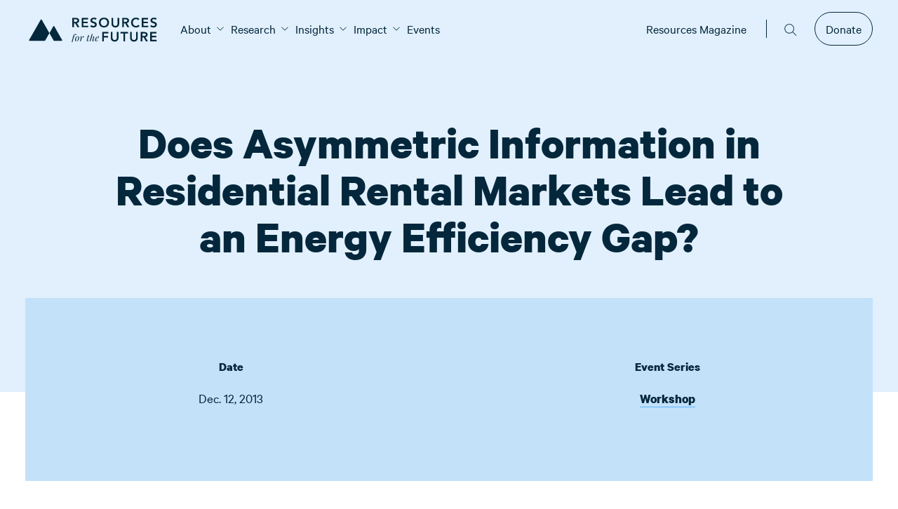

--- FILE ---
content_type: text/html; charset=utf-8
request_url: https://www.rff.org/events/all-events/does-asymmetric-information-in-residential-rental-markets-lead-to-an-energy-efficiency-gap/
body_size: 33419
content:


<!doctype html>
<html class="no-js" lang="en-US">
    <head>
        
        <meta charset="utf-8" />
        <title>Does Asymmetric Information in Residential Rental Markets Lead to an Energy Efficiency Gap?</title>
        <meta name="description" content="" />
        <meta name="viewport" content="width=device-width, initial-scale=1" />
        
        
        

        
            <script>
                window.dataLayer = window.dataLayer || [];
                window.customDataLayer = window.customDataLayer || [];
            </script>
            
                
                <script>(function(w,d,s,l,i){w[l]=w[l]||[];w[l].push({'gtm.start':
                new Date().getTime(),event:'gtm.js'});var f=d.getElementsByTagName(s)[0],
                j=d.createElement(s),dl=l!='dataLayer'?'&l='+l:'';j.async=true;j.src=
                'https://www.googletagmanager.com/gtm.js?id='+i+dl;f.parentNode.insertBefore(j,f);
                })(window,document,'script','dataLayer','GTM\u002DMHKVRMB');</script>
            

            
                
                <script>(function(w,d,s,l,i){w[l]=w[l]||[];w[l].push({'gtm.start':
                new Date().getTime(),event:'gtm.js'});var f=d.getElementsByTagName(s)[0],
                j=d.createElement(s),dl=l!='customDataLayer'?'&l='+l:'';j.async=true;j.src=
                'https://www.googletagmanager.com/gtm.js?id='+i+dl;f.parentNode.insertBefore(j,f);
                })(window,document,'script','customDataLayer','GTM\u002D5VCG2WNP');</script>
            

            
            <link rel="apple-touch-icon" sizes="180x180" href="/static/images/favicon/apple-touch-icon.77ffb21d0713.png">
            <link rel="icon" type="image/png" sizes="32x32" href="/static/images/favicon/favicon-32x32.4179b074d239.png">
            <link rel="icon" type="image/png" sizes="16x16" href="/static/images/favicon/favicon-16x16.a574b1b87c8f.png">
            <link rel="manifest" href="/static/images/favicon/site.322be0d45caf.webmanifest">
            <link rel="mask-icon" href="/static/images/favicon/safari-pinned-tab.bcb5d97e1615.svg" color="#5bbad5">
            <link rel="shortcut icon" href="/static/images/favicon/favicon.a8c1ca6e1248.ico">
            <meta name="msapplication-TileColor" content="#da532c">
            <meta name="msapplication-config" content="/static/images/favicon/browserconfig.4f8d5b38edb6.xml">
            <meta name="theme-color" content="#ffffff">

            
            <meta name="twitter:card" content="summary_large_image" />
            <meta name="twitter:site" content="@rff" />
            <meta name="twitter:title" content="Does Asymmetric Information in Residential Rental Markets Lead to an Energy Efficiency Gap?" />
            <meta name="twitter:description" content="">
            
                
                <meta name="twitter:image" content="https://www.rff.org/static/images/png/social-default.2fd45be1e63b.png">
            

            
            <meta property="fb:app_id" content="2264846597062860" />
            <meta property="og:type" content="website" />
            <meta property="og:url" content="https://www.rff.org/events/all-events/does-asymmetric-information-in-residential-rental-markets-lead-to-an-energy-efficiency-gap/" />
            <meta property="og:title" content="Does Asymmetric Information in Residential Rental Markets Lead to an Energy Efficiency Gap?" />
            
                
                <meta property="og:image" content="https://www.rff.org/static/images/png/social-default.2fd45be1e63b.png" />
                <meta property="og:image:width" content="1200" />
                <meta property="og:image:height" content="1200" />
            
            <meta property="og:description" content="" />
            <meta property="og:site_name" content="Resources for the Future" />
        

        
            <link rel="stylesheet" type="text/css" href="/static/css/website_main.85fc061732ae.css">
        

        
    
    





        
        
    <!-- Fundraise Up: the new standard for online giving -->
<script>(function(w,d,s,n,a){if(!w[n]){var l="call,catch,on,once,set,then,track".split(","),i,o=function(n){return"function"==typeof n?o.l.push([arguments])&&o:function(){return o.l.push([n,arguments])&&o}},t=d.getElementsByTagName(s)[0],j=d.createElement(s);j.async=!0;j.src="https://cdn.fundraiseup.com/widget/"+a;t.parentNode.insertBefore(j,t);o.s=Date.now();o.v=4;o.h=w.location.href;o.l=[];for(i=0;i<7;i++){o[l[i]]=o(l[i])}w[n]=o}})(window,document,"script","FundraiseUp","AMAATEJY");</script>
<!-- End Fundraise Up -->


    </head>

    <body class="event-page ">
        
            
                <noscript><iframe src="https://www.googletagmanager.com/ns.html?id=GTM-MHKVRMB"
                height="0" width="0" style="display:none;visibility:hidden"></iframe></noscript>
            
            
                <noscript><iframe src="https://www.googletagmanager.com/ns.html?id=GTM-5VCG2WNP"
                height="0" width="0" style="display:none;visibility:hidden"></iframe></noscript>
            
        

        <svg
    style="display: none;"
    xmlns="http://www.w3.org/2000/svg"
    xmlns:xlink="http://www.w3.org/1999/xlink"
>
    <symbol id="default-logo" viewBox="0 0 123 37">
        <g
            id="Symbols"
            stroke="none"
            stroke-width="1"
            fill="none"
            fill-rule="evenodd"
        >
            <g
                id="Header"
                transform="translate(-102.000000, -24.000000)"
                fill="#04273C"
            >
                <g id="Group-2" transform="translate(102.000000, 24.000000)">
                    <path
                        d="M5.71132867,23.2715983 C6.115023,23.2715983 6.43384498,23.3617692 6.6678042,23.5421138 C6.90176341,23.7224583 7.01874126,23.9523942 7.01874126,24.2319282 C7.01874126,24.4663761 6.92928761,24.6805321 6.75037762,24.8744024 C6.57146764,25.0682728 6.35356772,25.1652066 6.09667133,25.1652066 C5.92234878,25.1652066 5.78472778,25.1246297 5.6838042,25.0434746 C5.58288061,24.9623196 5.53700695,24.8496059 5.54618182,24.7053303 C5.54618182,24.4889168 5.617286,24.3018122 5.7594965,24.1440107 C5.901707,23.9862092 6.09208272,23.8712413 6.33062937,23.7991035 C6.33062937,23.7179484 6.26869992,23.6435574 6.14483916,23.5759282 C6.0209784,23.508299 5.87188898,23.4744849 5.69756643,23.4744849 C5.4223203,23.4744849 5.15625303,23.5917071 4.89935664,23.826155 C4.70668435,23.9974823 4.54612652,24.2702494 4.41767832,24.6444643 C4.28923013,25.0186792 4.12867229,25.5709761 3.936,26.3013715 L3.78461538,26.8829798 L3.78461538,26.8965055 L5.40855944,26.8965055 L5.32598601,27.167021 L3.70204196,27.167021 L1.2386014,36.2022375 C0.743158362,36.220272 0.330295358,36.2833916 0,36.3915983 L2.50472727,27.167021 L1.26612587,27.167021 L1.3486993,26.8965055 L2.5873007,26.8965055 L2.5873007,26.8829798 C2.78914786,26.1435671 2.99787305,25.5416762 3.21348252,25.077289 C3.42909199,24.6129018 3.68827821,24.2364383 3.99104895,23.947887 C4.20207099,23.7404908 4.4612572,23.5759288 4.76861538,23.4541963 C5.07597356,23.3324637 5.39020818,23.2715983 5.71132867,23.2715983 Z M5.22276923,31.9145674 C5.22276923,31.2022064 5.38332707,30.4380079 5.70444756,29.6219488 C6.02556804,28.8058898 6.48889208,28.1160822 7.09443357,27.5525055 C7.69997506,26.9889288 8.40184217,26.7071447 9.20005595,26.7071447 C9.78724769,26.7071447 10.248278,26.8852323 10.5831608,27.2414128 C10.9180436,27.5975932 11.0854825,28.1273474 11.0854825,28.8306911 C11.0854825,29.5430521 10.9249247,30.3072506 10.6038042,31.1233097 C10.2826837,31.9393687 9.81935967,32.6291763 9.21381818,33.192753 C8.6082767,33.7563297 7.90640959,34.0381138 7.10819581,34.0381138 C6.52100406,34.0381138 6.0599737,33.8600262 5.72509091,33.5038457 C5.39020812,33.1476653 5.22276923,32.6179111 5.22276923,31.9145674 Z M9.11748252,26.9776602 C8.6495641,26.9776602 8.20688321,27.2707157 7.78942658,27.8568354 C7.37196994,28.4429552 7.03709217,29.1755939 6.78478322,30.0547736 C6.53247427,30.9339532 6.40632168,31.7793056 6.40632168,32.5908561 C6.40632168,32.9966313 6.47054481,33.2941953 6.59899301,33.4835571 C6.7274412,33.6729189 6.92469797,33.7675983 7.19076923,33.7675983 C7.65868766,33.7675983 8.10136854,33.4745428 8.51882518,32.8884231 C8.93628181,32.3023033 9.27115958,31.5696646 9.52346853,30.6904849 C9.77577749,29.8113053 9.90193007,28.9659529 9.90193007,28.1544024 C9.90193007,27.7486272 9.83770694,27.4510632 9.70925874,27.2617014 C9.58081055,27.0723396 9.38355378,26.9776602 9.11748252,26.9776602 Z M17.2578462,26.7071447 C17.5055677,26.7071447 17.7028244,26.7792815 17.8496224,26.9235571 C17.9964203,27.0678327 18.0698182,27.2526831 18.0698182,27.4781138 C18.0698182,27.7486306 17.9734835,27.9785664 17.7808112,28.1679282 C17.5881389,28.35729 17.3633579,28.4519695 17.1064615,28.4519695 C16.9413139,28.4519695 16.8082802,28.4091383 16.7073566,28.3234746 C16.6064331,28.237811 16.555972,28.1183345 16.555972,27.9650416 C16.555972,27.7576454 16.6110204,27.5818121 16.7211189,27.4375365 C16.8312173,27.2932608 16.9826004,27.1805472 17.1752727,27.0993921 C17.1385732,27.0633232 17.0881122,27.045289 17.0238881,27.045289 C16.5284451,27.045289 15.9894295,27.5705347 15.4068252,28.6210416 C14.8242209,29.6715486 14.2760305,31.0579265 13.7622378,32.7802169 L13.486993,33.848753 L12.2896783,33.848753 L13.9411469,28.0461963 C14.005371,27.8478173 14.0374825,27.671984 14.0374825,27.5186911 C14.0374825,27.3112949 13.9411478,27.2075983 13.7484755,27.2075983 C13.5466284,27.2075983 13.36084,27.3135492 13.1911049,27.525454 C13.0213698,27.7373588 12.8493435,28.0912797 12.675021,28.5872272 L12.4961119,29.0876808 L12.2346294,29.0876808 L12.5786853,28.1002994 C12.9089807,27.171525 13.464052,26.7071447 14.2439161,26.7071447 C14.7668837,26.7071447 15.0283636,26.9686404 15.0283636,27.4916396 C15.0283636,27.7441219 14.9641405,28.1138227 14.8356923,28.600753 L14.3953007,30.3050004 C14.8907437,28.9975024 15.3563615,28.0709962 15.7921678,27.525454 C16.2279742,26.9799117 16.7165288,26.7071447 17.2578462,26.7071447 Z M23.1756084,32.6990622 C23.1480838,32.807269 23.1343217,32.906457 23.1343217,32.9966293 C23.1343217,33.1769738 23.1893701,33.3122302 23.2994685,33.4024024 C23.409567,33.4925747 23.5517754,33.5376602 23.7260979,33.5376602 C23.9554697,33.5376602 24.1687822,33.4407264 24.366042,33.2468561 C24.5633017,33.0529857 24.7582648,32.6990648 24.9509371,32.1850829 L25.1436084,31.6575777 L25.4050909,31.6575777 L25.1160839,32.5097014 C24.9234116,33.0687695 24.6734001,33.4632673 24.366042,33.6932066 C24.0586838,33.9231459 23.680226,34.0381138 23.2306574,34.0381138 C22.8177882,34.0381138 22.5104346,33.9389258 22.3085874,33.7405468 C22.1067403,33.5421678 22.0058182,33.2671465 22.0058182,32.9154746 C22.0058182,32.6810267 22.0471045,32.4240396 22.1296783,32.1445055 L23.5884755,27.167021 L22.3498741,27.167021 L22.4186853,26.8965055 L23.6572867,26.8965055 C23.9093749,26.0434467 24.0745194,25.4841643 24.1527201,25.2186581 L25.4426383,24.8271355 C25.3625219,25.1019183 25.1665096,25.7917083 24.8546014,26.8965055 L26.6712168,26.8965055 L26.6299301,27.167021 L24.772028,27.167021 L23.1756084,32.6990622 Z M32.994965,31.6575777 L32.6509091,32.6449591 C32.3206137,33.5737336 31.7655424,34.0381138 30.9856783,34.0381138 C30.3434374,34.0381138 30.0223217,33.7585839 30.0223217,33.1995158 C30.0223217,32.928999 30.0957196,32.5773324 30.2425175,32.1445055 L31.5499301,28.2761344 C31.6416788,28.023652 31.6875525,27.7982247 31.6875525,27.5998457 C31.6875525,27.29326 31.5407567,27.1399695 31.2471609,27.1399695 C30.9076906,27.1399695 30.542995,27.3496168 30.1530629,27.7689179 C29.7631309,28.188219 29.3709111,28.7765842 28.9763916,29.5340313 C28.5818722,30.2914784 28.2148828,31.1706449 27.8754126,32.1715571 L27.379972,33.848753 L26.1826574,33.848753 L28.9075804,24.8270622 C28.9222169,24.7781535 28.9712961,24.616405 29.0548183,24.3418167 C29.0743288,24.2776737 29.1452434,24.0469439 29.267562,23.6496273 L30.5461687,23.2474227 C30.537417,23.2810263 30.5276329,23.3160036 30.5168165,23.3523548 C30.2263166,24.3286508 29.5843941,26.4793815 28.591049,29.8045468 C29.086492,28.7044451 29.5819276,27.9131952 30.0773706,27.4307736 C30.5728137,26.9483519 31.114123,26.7071447 31.7013147,26.7071447 C32.4444793,26.7071447 32.816056,27.0497942 32.816056,27.7351035 C32.816056,28.0236547 32.7472455,28.3617957 32.6096224,28.7495365 L31.2746853,32.6990622 C31.2012864,32.9154757 31.1645874,33.0868004 31.1645874,33.2130416 C31.1645874,33.4294551 31.2746842,33.5376602 31.4948811,33.5376602 C31.6783786,33.5376602 31.8549922,33.4362179 32.0247273,33.2333303 C32.1944624,33.0304427 32.371076,32.6720133 32.5545734,32.1580313 L32.7334825,31.6575777 L32.994965,31.6575777 Z M39.5801958,27.5998457 C39.5801958,28.3302412 39.1627454,28.9704547 38.3278322,29.5205055 C37.4929189,30.0705564 36.5387466,30.5169025 35.4652867,30.8595571 C35.3643631,31.3104184 35.3139021,31.7477474 35.3139021,32.1715571 C35.3139021,33.0372109 35.6304304,33.4700313 36.2634965,33.4700313 C37.0525354,33.4700313 37.7589899,33.0191767 38.3828811,32.117454 L38.6030769,32.2256602 C38.3094811,32.7216077 37.9126738,33.1476653 37.4126434,33.5038457 C36.9126129,33.8600262 36.3873594,34.0381138 35.8368671,34.0381138 C35.2680251,34.0381138 34.8230506,33.8758061 34.5019301,33.551186 C34.1808096,33.2265658 34.0202518,32.7531684 34.0202518,32.1309798 C34.0202518,31.4456705 34.2243896,30.6724549 34.6326713,29.8113097 C35.0409531,28.9501645 35.5937308,28.2175257 36.291021,27.6133715 C36.9883112,27.0092173 37.7452267,26.7071447 38.5617902,26.7071447 C38.8553861,26.7071447 39.0985165,26.78379 39.2911888,26.9370829 C39.4838611,27.0903757 39.5801958,27.3112945 39.5801958,27.5998457 Z M38.259021,26.9641344 C37.9654251,26.9641344 37.6374284,27.1332049 37.275021,27.4713509 C36.9126136,27.8094969 36.5731485,28.2580972 36.2566154,28.8171653 C35.9400823,29.3762334 35.6992456,29.9713615 35.5340979,30.6025674 C36.4057107,30.3049989 37.0295925,30.016452 37.4057623,29.7369179 C37.7452325,29.4754183 38.0090061,29.1575658 38.1970909,28.7833509 C38.3851758,28.409136 38.4792168,28.0056211 38.4792168,27.5727942 C38.4792168,27.3293291 38.4608673,27.1670214 38.4241678,27.0858664 C38.3874684,27.0047113 38.33242,26.9641344 38.259021,26.9641344 Z"
                        id="for-the"
                    ></path>
                    <path
                        d="M1.26804124,0.343088907 L6.02891536,0.343088907 C6.68692565,0.343088907 7.32234761,0.403320263 7.93520033,0.523784783 C8.54805304,0.644249303 9.09316123,0.850303943 9.57054124,1.14195489 C10.0479212,1.43360583 10.4285293,1.82669468 10.7123769,2.32123324 C10.9962245,2.81577179 11.1381461,3.44344593 11.1381461,4.20427447 C11.1381461,5.18067111 10.8639793,5.99854953 10.3156374,6.65793427 C9.76729549,7.31731901 8.98350088,7.716748 7.96423005,7.85623324 L11.6026217,13.8096868 L8.66094334,13.8096868 L5.48702725,8.10350128 L3.70653774,8.10350128 L3.70653774,13.8096868 L1.26804124,13.8096868 L1.26804124,0.343088907 Z M5.60314613,6.04927447 C5.95150452,6.04927447 6.29985768,6.03342412 6.64821606,6.00172293 C6.99657445,5.97002174 7.31589818,5.89394002 7.60619683,5.7734755 C7.89649549,5.65301098 8.13195642,5.46914684 8.31258669,5.22187757 C8.49321697,4.97460829 8.58353075,4.62907051 8.58353075,4.18525385 C8.58353075,3.79215911 8.49966795,3.47515197 8.33193984,3.23422293 C8.16421173,2.99329389 7.94487826,2.81259982 7.67393285,2.6921353 C7.40298743,2.57167078 7.10301666,2.49241899 6.77401152,2.45437757 C6.44500638,2.41633614 6.12568265,2.39731571 5.81603075,2.39731571 L3.70653774,2.39731571 L3.70653774,6.04927447 L5.60314613,6.04927447 Z M14.7507335,0.343088907 L23.8273594,0.343088907 L23.8273594,2.51143942 L17.18923,2.51143942 L17.18923,5.82102705 L23.4790028,5.82102705 L23.4790028,7.98937757 L17.18923,7.98937757 L17.18923,11.6413363 L24.1757161,11.6413363 L24.1757161,13.8096868 L14.7507335,13.8096868 L14.7507335,0.343088907 Z M34.581258,3.23422293 C34.3232148,2.86648913 33.9780871,2.59703306 33.5458647,2.42584664 C33.1136422,2.25466022 32.6588478,2.16906829 32.1814678,2.16906829 C31.8976202,2.16906829 31.6234534,2.200769 31.3589591,2.26417138 C31.0944647,2.32757376 30.8557783,2.42901604 30.6428926,2.56850128 C30.430007,2.70798651 30.2590559,2.88868058 30.1300342,3.11058891 C30.0010126,3.33249723 29.9365028,3.59561316 29.9365028,3.89994458 C29.9365028,4.3564417 30.0977774,4.70514956 30.4203314,4.9460786 C30.7428855,5.18700764 31.1428465,5.39623235 31.6202266,5.57375901 C32.0976066,5.75128567 32.6201363,5.92246953 33.1878314,6.08731571 C33.7555266,6.2521619 34.2780563,6.48040704 34.7554363,6.77205798 C35.2328164,7.06370892 35.6327774,7.45045763 35.9553314,7.93231571 C36.2778855,8.41417379 36.4391601,9.05452821 36.4391601,9.85339818 C36.4391601,10.5761853 36.3036894,11.2070295 36.032744,11.7459497 C35.7617986,12.28487 35.397318,12.73185 34.9392912,13.0869033 C34.4812645,13.4419567 33.9490583,13.7082427 33.3426566,13.8857693 C32.736255,14.063296 32.0976075,14.152058 31.4266951,14.152058 C30.5751524,14.152058 29.7558773,14.0125748 28.9688454,13.7336044 C28.1818135,13.4546339 27.5044602,12.9854633 26.936765,12.3260786 L28.775314,10.5761817 C29.0720637,11.0199983 29.4623483,11.3655361 29.9461793,11.6128054 C30.4300104,11.8600747 30.9428637,11.9837075 31.4847545,11.9837075 C31.7686021,11.9837075 32.0524454,11.9456666 32.336293,11.8695838 C32.6201406,11.7935009 32.8781799,11.6793783 33.1104189,11.5272126 C33.3426578,11.3750469 33.5297363,11.1816726 33.6716601,10.9470838 C33.8135839,10.712495 33.8845447,10.4430389 33.8845447,10.1387075 C33.8845447,9.64416891 33.7232701,9.26376034 33.4007161,8.99747035 C33.078162,8.73118036 32.678201,8.50610529 32.200821,8.32223839 C31.7234409,8.13837149 31.2009112,7.96401757 30.6332161,7.79917138 C30.0655209,7.6343252 29.5429912,7.40925013 29.0656112,7.12393942 C28.5882312,6.83862872 28.1882701,6.45822015 27.8657161,5.98270231 C27.543162,5.50718447 27.3818874,4.87000012 27.3818874,4.07113014 C27.3818874,3.37370398 27.5270345,2.77139041 27.8173332,2.26417138 C28.1076318,1.75695235 28.4882399,1.33533285 28.9591689,0.999300247 C29.4300978,0.663267639 29.968755,0.412831999 30.5751566,0.247985814 C31.1815583,0.0831396287 31.8008528,0.000717772483 32.4330587,0.000717772483 C33.1555798,0.000717772483 33.8555116,0.1085002 34.5328752,0.324068288 C35.2102387,0.539636376 35.8198567,0.894684372 36.3617475,1.38922293 L34.581258,3.23422293 Z M39.5292126,7.13344973 C39.5292126,6.05560929 39.7098401,5.07605723 40.0711007,4.19476416 C40.4323612,3.3134711 40.9323125,2.56216418 41.5709696,1.94082087 C42.2096266,1.31947755 42.9708428,0.840796772 43.8546409,0.504764164 C44.738439,0.168731556 45.7093122,0.000717772483 46.7672895,0.000717772483 C47.838169,-0.0119627033 48.8187186,0.143370795 49.7089678,0.466722927 C50.599217,0.790075059 51.3668842,1.2624157 52.0119923,1.88375901 C52.6571004,2.50510232 53.1602772,3.25323917 53.5215377,4.128192 C53.8827983,5.00314483 54.0634259,5.97952682 54.0634259,7.05736726 C54.0634259,8.10984675 53.8827983,9.06720831 53.5215377,9.92948066 C53.1602772,10.791753 52.6571004,11.5335497 52.0119923,12.154893 C51.3668842,12.7762363 50.599217,13.2612573 49.7089678,13.6099703 C48.8187186,13.9586834 47.838169,14.1393775 46.7672895,14.152058 C45.7093122,14.152058 44.738439,13.9840442 43.8546409,13.6480116 C42.9708428,13.311979 42.2096266,12.8364683 41.5709696,12.2214652 C40.9323125,11.6064621 40.4323612,10.8678355 40.0711007,10.0055631 C39.7098401,9.14329078 39.5292126,8.18592922 39.5292126,7.13344973 Z M42.083828,6.98128478 C42.083828,7.7040719 42.1967202,8.36978689 42.422508,8.97844973 C42.6482959,9.58711257 42.9676196,10.1133444 43.3804888,10.5571611 C43.793358,11.0009777 44.2868583,11.3496856 44.8610045,11.6032951 C45.4351508,11.8569046 46.0770237,11.9837075 46.7866426,11.9837075 C47.4962616,11.9837075 48.14136,11.8569046 48.7219573,11.6032951 C49.3025546,11.3496856 49.7992804,11.0009777 50.2121496,10.5571611 C50.6250188,10.1133444 50.9443426,9.58711257 51.1701304,8.97844973 C51.3959182,8.36978689 51.5088105,7.7040719 51.5088105,6.98128478 C51.5088105,6.30921957 51.3959182,5.68154543 51.1701304,5.09824355 C50.9443426,4.51494166 50.6250188,4.00456017 50.2121496,3.56708375 C49.7992804,3.12960734 49.3025546,2.78723963 48.7219573,2.53997035 C48.14136,2.29270107 47.4962616,2.16906829 46.7866426,2.16906829 C46.0770237,2.16906829 45.4351508,2.29270107 44.8610045,2.53997035 C44.2868583,2.78723963 43.793358,3.12960734 43.3804888,3.56708375 C42.9676196,4.00456017 42.6482959,4.51494166 42.422508,5.09824355 C42.1967202,5.68154543 42.083828,6.30921957 42.083828,6.98128478 Z M68.6492475,8.86432602 C68.6492475,9.67587647 68.5073259,10.408163 68.2234783,11.0612075 C67.9396307,11.714252 67.5525717,12.2690145 67.0622895,12.7255116 C66.5720073,13.1820087 65.9914187,13.5338866 65.3205063,13.7811559 C64.6495938,14.0284252 63.9206326,14.152058 63.1336007,14.152058 C62.3465688,14.152058 61.6176075,14.0284252 60.9466951,13.7811559 C60.2757826,13.5338866 59.6919685,13.1820087 59.1952353,12.7255116 C58.698502,12.2690145 58.311443,11.714252 58.0340465,11.0612075 C57.75665,10.408163 57.6179538,9.67587647 57.6179538,8.86432602 L57.6179538,0.343088907 L60.0564503,0.343088907 L60.0564503,8.78824355 C60.0564503,9.11793592 60.1080582,9.4634737 60.2112755,9.82486726 C60.3144928,10.1862608 60.4854439,10.5191183 60.7241339,10.8234497 C60.9628239,11.1277811 61.2789221,11.3782168 61.6724381,11.5747642 C62.065954,11.7713115 62.5530034,11.8695838 63.1336007,11.8695838 C63.714198,11.8695838 64.2012473,11.7713115 64.5947633,11.5747642 C64.9882792,11.3782168 65.3043775,11.1277811 65.5430675,10.8234497 C65.7817575,10.5191183 65.9527086,10.1862608 66.0559259,9.82486726 C66.1591432,9.4634737 66.210751,9.11793592 66.210751,8.78824355 L66.210751,0.343088907 L68.6492475,0.343088907 L68.6492475,8.86432602 Z M72.9391951,0.343088907 L77.7000692,0.343088907 C78.3580795,0.343088907 78.9935015,0.403320263 79.6063542,0.523784783 C80.2192069,0.644249303 80.7643151,0.850303943 81.2416951,1.14195489 C81.7190751,1.43360583 82.0996832,1.82669468 82.3835307,2.32123324 C82.6673783,2.81577179 82.8093,3.44344593 82.8093,4.20427447 C82.8093,5.18067111 82.5351331,5.99854953 81.9867912,6.65793427 C81.4384493,7.31731901 80.6546547,7.716748 79.6353839,7.85623324 L83.2737755,13.8096868 L80.3320972,13.8096868 L77.1581811,8.10350128 L75.3776916,8.10350128 L75.3776916,13.8096868 L72.9391951,13.8096868 L72.9391951,0.343088907 Z M77.2743,6.04927447 C77.6226584,6.04927447 77.9710115,6.03342412 78.3193699,6.00172293 C78.6677283,5.97002174 78.987052,5.89394002 79.2773507,5.7734755 C79.5676493,5.65301098 79.8031103,5.46914684 79.9837405,5.22187757 C80.1643708,4.97460829 80.2546846,4.62907051 80.2546846,4.18525385 C80.2546846,3.79215911 80.1708218,3.47515197 80.0030937,3.23422293 C79.8353656,2.99329389 79.6160321,2.81259982 79.3450867,2.6921353 C79.0741413,2.57167078 78.7741705,2.49241899 78.4451654,2.45437757 C78.1161602,2.41633614 77.7968365,2.39731571 77.4871846,2.39731571 L75.3776916,2.39731571 L75.3776916,6.04927447 L77.2743,6.04927447 Z M95.8275168,3.50051159 C95.3243324,2.9679316 94.8372831,2.61288361 94.3663542,2.43535695 C93.8954252,2.25783029 93.4212779,2.16906829 92.9438979,2.16906829 C92.2342789,2.16906829 91.592406,2.29270107 91.0182598,2.53997035 C90.4441135,2.78723963 89.9506132,3.12960734 89.537744,3.56708375 C89.1248748,4.00456017 88.8055511,4.51494166 88.5797633,5.09824355 C88.3539754,5.68154543 88.2410832,6.30921957 88.2410832,6.98128478 C88.2410832,7.7040719 88.3539754,8.36978689 88.5797633,8.97844973 C88.8055511,9.58711257 89.1248748,10.1133444 89.537744,10.5571611 C89.9506132,11.0009777 90.4441135,11.3496856 91.0182598,11.6032951 C91.592406,11.8569046 92.2342789,11.9837075 92.9438979,11.9837075 C93.4986909,11.9837075 94.0373481,11.8537345 94.5598856,11.5937848 C95.0824232,11.333835 95.5694725,10.9185557 96.0210482,10.3479343 L98.0337755,11.75546 C97.4144717,12.5923714 96.6597065,13.2010251 95.7694573,13.5814394 C94.8792081,13.9618537 93.9309134,14.152058 92.9245447,14.152058 C91.8665674,14.152058 90.8956943,13.9840442 90.0118961,13.6480116 C89.128098,13.311979 88.3668818,12.8364683 87.7282248,12.2214652 C87.0895678,11.6064621 86.5896165,10.8678355 86.2283559,10.0055631 C85.8670954,9.14329078 85.6864678,8.18592922 85.6864678,7.13344973 C85.6864678,6.05560929 85.8670954,5.07605723 86.2283559,4.19476416 C86.5896165,3.3134711 87.0895678,2.56216418 87.7282248,1.94082087 C88.3668818,1.31947755 89.128098,0.840796772 90.0118961,0.504764164 C90.8956943,0.168731556 91.8665674,0.000717772483 92.9245447,0.000717772483 C93.8535004,0.000717772483 94.7147069,0.162391413 95.5081898,0.485743546 C96.3016728,0.809095678 97.0403105,1.35751803 97.7241252,2.13102705 L95.8275168,3.50051159 Z M100.969003,0.343088907 L110.045629,0.343088907 L110.045629,2.51143942 L103.407499,2.51143942 L103.407499,5.82102705 L109.697272,5.82102705 L109.697272,7.98937757 L103.407499,7.98937757 L103.407499,11.6413363 L110.393985,11.6413363 L110.393985,13.8096868 L100.969003,13.8096868 L100.969003,0.343088907 Z M120.799527,3.23422293 C120.541484,2.86648913 120.196356,2.59703306 119.764134,2.42584664 C119.331911,2.25466022 118.877117,2.16906829 118.399737,2.16906829 C118.115889,2.16906829 117.841723,2.200769 117.577228,2.26417138 C117.312734,2.32757376 117.074048,2.42901604 116.861162,2.56850128 C116.648276,2.70798651 116.477325,2.88868058 116.348303,3.11058891 C116.219282,3.33249723 116.154772,3.59561316 116.154772,3.89994458 C116.154772,4.3564417 116.316047,4.70514956 116.638601,4.9460786 C116.961155,5.18700764 117.361116,5.39623235 117.838496,5.57375901 C118.315876,5.75128567 118.838406,5.92246953 119.406101,6.08731571 C119.973796,6.2521619 120.496326,6.48040704 120.973706,6.77205798 C121.451086,7.06370892 121.851047,7.45045763 122.173601,7.93231571 C122.496155,8.41417379 122.657429,9.05452821 122.657429,9.85339818 C122.657429,10.5761853 122.521959,11.2070295 122.251013,11.7459497 C121.980068,12.28487 121.615587,12.73185 121.15756,13.0869033 C120.699534,13.4419567 120.167327,13.7082427 119.560926,13.8857693 C118.954524,14.063296 118.315877,14.152058 117.644964,14.152058 C116.793422,14.152058 115.974147,14.0125748 115.187115,13.7336044 C114.400083,13.4546339 113.722729,12.9854633 113.155034,12.3260786 L114.993583,10.5761817 C115.290333,11.0199983 115.680617,11.3655361 116.164449,11.6128054 C116.64828,11.8600747 117.161133,11.9837075 117.703024,11.9837075 C117.986871,11.9837075 118.270715,11.9456666 118.554562,11.8695838 C118.83841,11.7935009 119.096449,11.6793783 119.328688,11.5272126 C119.560927,11.3750469 119.748006,11.1816726 119.889929,10.9470838 C120.031853,10.712495 120.102814,10.4430389 120.102814,10.1387075 C120.102814,9.64416891 119.941539,9.26376034 119.618985,8.99747035 C119.296431,8.73118036 118.89647,8.50610529 118.41909,8.32223839 C117.94171,8.13837149 117.41918,7.96401757 116.851485,7.79917138 C116.28379,7.6343252 115.76126,7.40925013 115.28388,7.12393942 C114.8065,6.83862872 114.406539,6.45822015 114.083985,5.98270231 C113.761431,5.50718447 113.600157,4.87000012 113.600157,4.07113014 C113.600157,3.37370398 113.745304,2.77139041 114.035602,2.26417138 C114.325901,1.75695235 114.706509,1.33533285 115.177438,0.999300247 C115.648367,0.663267639 116.187024,0.412831999 116.793426,0.247985814 C117.399827,0.0831396287 118.019122,0.000717772483 118.651328,0.000717772483 C119.373849,0.000717772483 120.073781,0.1085002 120.751144,0.324068288 C121.428508,0.539636376 122.038126,0.894684372 122.580017,1.38922293 L120.799527,3.23422293 Z"
                        id="RESOURCES"
                    ></path>
                    <path
                        d="M44.3814433,20.7113402 L53.2258314,20.7113402 L53.2258314,22.8796907 L46.8199398,22.8796907 L46.8199398,26.4175258 L52.8581216,26.4175258 L52.8581216,28.5858763 L46.8199398,28.5858763 L46.8199398,34.1779381 L44.3814433,34.1779381 L44.3814433,20.7113402 Z M67.7535936,29.2325773 C67.7535936,30.0441278 67.611672,30.7764143 67.3278244,31.4294588 C67.0439768,32.0825033 66.6569178,32.6372658 66.1666356,33.0937629 C65.6763534,33.55026 65.0957648,33.9021379 64.4248524,34.1494072 C63.7539399,34.3966765 63.0249787,34.5203093 62.2379468,34.5203093 C61.4509149,34.5203093 60.7219536,34.3966765 60.0510412,34.1494072 C59.3801288,33.9021379 58.7963147,33.55026 58.2995814,33.0937629 C57.8028482,32.6372658 57.4157891,32.0825033 57.1383926,31.4294588 C56.8609961,30.7764143 56.7222999,30.0441278 56.7222999,29.2325773 L56.7222999,20.7113402 L59.1607964,20.7113402 L59.1607964,29.1564948 C59.1607964,29.4861872 59.2124043,29.831725 59.3156216,30.1931186 C59.4188389,30.5545121 59.58979,30.8873696 59.82848,31.191701 C60.06717,31.4960324 60.3832683,31.7464681 60.7767842,31.9430155 C61.1703002,32.1395628 61.6573495,32.2378351 62.2379468,32.2378351 C62.8185441,32.2378351 63.3055934,32.1395628 63.6991094,31.9430155 C64.0926253,31.7464681 64.4087236,31.4960324 64.6474136,31.191701 C64.8861036,30.8873696 65.0570547,30.5545121 65.160272,30.1931186 C65.2634893,29.831725 65.3150971,29.4861872 65.3150971,29.1564948 L65.3150971,20.7113402 L67.7535936,20.7113402 L67.7535936,29.2325773 Z M74.8497475,22.8796907 L70.6501146,22.8796907 L70.6501146,20.7113402 L81.4878769,20.7113402 L81.4878769,22.8796907 L77.288244,22.8796907 L77.288244,34.1779381 L74.8497475,34.1779381 L74.8497475,22.8796907 Z M95.4156916,29.2325773 C95.4156916,30.0441278 95.2737699,30.7764143 94.9899223,31.4294588 C94.7060747,32.0825033 94.3190157,32.6372658 93.8287335,33.0937629 C93.3384513,33.55026 92.7578627,33.9021379 92.0869503,34.1494072 C91.4160378,34.3966765 90.6870766,34.5203093 89.9000447,34.5203093 C89.1130128,34.5203093 88.3840515,34.3966765 87.7131391,34.1494072 C87.0422267,33.9021379 86.4584126,33.55026 85.9616793,33.0937629 C85.4649461,32.6372658 85.077887,32.0825033 84.8004905,31.4294588 C84.523094,30.7764143 84.3843978,30.0441278 84.3843978,29.2325773 L84.3843978,20.7113402 L86.8228943,20.7113402 L86.8228943,29.1564948 C86.8228943,29.4861872 86.8745022,29.831725 86.9777195,30.1931186 C87.0809368,30.5545121 87.2518879,30.8873696 87.4905779,31.191701 C87.7292679,31.4960324 88.0453662,31.7464681 88.4388821,31.9430155 C88.8323981,32.1395628 89.3194474,32.2378351 89.9000447,32.2378351 C90.480642,32.2378351 90.9676913,32.1395628 91.3612073,31.9430155 C91.7547232,31.7464681 92.0708215,31.4960324 92.3095115,31.191701 C92.5482015,30.8873696 92.7191526,30.5545121 92.8223699,30.1931186 C92.9255872,29.831725 92.977195,29.4861872 92.977195,29.1564948 L92.977195,20.7113402 L95.4156916,20.7113402 L95.4156916,29.2325773 Z M99.7056391,20.7113402 L104.466513,20.7113402 C105.124524,20.7113402 105.759945,20.7715716 106.372798,20.8920361 C106.985651,21.0125006 107.530759,21.2185552 108.008139,21.5102062 C108.485519,21.8018571 108.866127,22.194946 109.149975,22.6894845 C109.433822,23.1840231 109.575744,23.8116972 109.575744,24.5725258 C109.575744,25.5489224 109.301577,26.3668008 108.753235,27.0261856 C108.204893,27.6855703 107.421099,28.0849993 106.401828,28.2244845 L110.04022,34.1779381 L107.098541,34.1779381 L103.924625,28.4717526 L102.144136,28.4717526 L102.144136,34.1779381 L99.7056391,34.1779381 L99.7056391,20.7113402 Z M104.040744,26.4175258 C104.389102,26.4175258 104.737456,26.4016754 105.085814,26.3699742 C105.434172,26.338273 105.753496,26.2621913 106.043795,26.1417268 C106.334093,26.0212623 106.569554,25.8373981 106.750185,25.5901289 C106.930815,25.3428596 107.021129,24.9973218 107.021129,24.5535052 C107.021129,24.1604104 106.937266,23.8434033 106.769538,23.6024742 C106.60181,23.3615452 106.382476,23.1808511 106.111531,23.0603866 C105.840585,22.9399221 105.540615,22.8606703 105.211609,22.8226289 C104.882604,22.7845874 104.563281,22.765567 104.253629,22.765567 L102.144136,22.765567 L102.144136,26.4175258 L104.040744,26.4175258 Z M113.188331,20.7113402 L122.264957,20.7113402 L122.264957,22.8796907 L115.626828,22.8796907 L115.626828,26.1892784 L121.916601,26.1892784 L121.916601,28.3576289 L115.626828,28.3576289 L115.626828,32.0095876 L122.613314,32.0095876 L122.613314,34.1779381 L113.188331,34.1779381 L113.188331,20.7113402 Z"
                        id="FUTURE"
                    ></path>
                </g>
            </g>
        </g>
    </symbol>

    <symbol id="full-logo">
        <g fill="currentColor" fill-rule="evenodd">
            <path
                d="M71.44 29.298c.401 0 .718.09.95.268a.829.829 0 0 1 .349.685.92.92 0 0 1-.267.638.85.85 0 0 1-.649.289.636.636 0 0 1-.41-.121.374.374 0 0 1-.136-.336c0-.215.07-.4.211-.557.142-.157.33-.271.567-.343 0-.08-.061-.154-.184-.221a.914.914 0 0 0-.444-.1c-.273 0-.538.115-.793.348-.19.17-.35.441-.478.813-.127.371-.287.92-.478 1.645l-.15.577v.013h1.612l-.082.269h-1.612L67 42.135c-.492.018-.902.08-1.23.188l2.487-9.158h-1.23l.082-.269h1.23v-.013c.2-.734.408-1.332.622-1.793.214-.46.471-.834.772-1.12.21-.207.466-.37.772-.491.305-.12.617-.181.936-.181zm-.485 8.58c0-.707.16-1.466.479-2.276a5.526 5.526 0 0 1 1.38-2.054c.6-.56 1.298-.84 2.09-.84.583 0 1.04.177 1.373.53.333.354.499.88.499 1.579 0 .707-.16 1.466-.478 2.276a5.526 5.526 0 0 1-1.38 2.054c-.601.56-1.298.84-2.09.84-.584 0-1.041-.177-1.374-.53-.332-.354-.499-.88-.499-1.579zm3.867-4.901c-.464 0-.904.291-1.318.873-.415.582-.747 1.31-.998 2.182a9.119 9.119 0 0 0-.376 2.518c0 .403.064.698.192.886.127.188.323.282.587.282.465 0 .904-.29 1.319-.873.414-.582.747-1.309.997-2.182s.376-1.712.376-2.518c0-.403-.064-.698-.191-.886-.128-.188-.324-.282-.588-.282zm8.082-.269c.246 0 .442.072.587.215a.739.739 0 0 1 .219.55.924.924 0 0 1-.287.686.925.925 0 0 1-.67.282.591.591 0 0 1-.396-.128.441.441 0 0 1-.15-.356c0-.206.055-.38.164-.523.11-.144.26-.256.45-.336a.205.205 0 0 0-.15-.054c-.491 0-1.026.522-1.605 1.565-.578 1.043-1.122 2.419-1.633 4.129l-.273 1.06h-1.189l1.64-5.76c.064-.197.096-.372.096-.524 0-.206-.096-.309-.287-.309-.2 0-.385.105-.554.316-.168.21-.339.562-.512 1.054l-.178.497h-.26l.342-.98c.328-.923.88-1.384 1.654-1.384.519 0 .778.26.778.78 0 .25-.063.617-.19 1.1l-.438 1.692c.492-1.298.954-2.218 1.387-2.76.432-.54.917-.812 1.455-.812zm5.875 5.95a1.206 1.206 0 0 0-.041.295c0 .179.055.313.164.402.11.09.25.135.424.135.227 0 .439-.096.635-.289.196-.192.39-.544.58-1.054l.192-.524h.26l-.287.846c-.192.555-.44.947-.745 1.175-.305.228-.681.343-1.127.343-.41 0-.715-.099-.916-.296-.2-.197-.3-.47-.3-.819 0-.233.04-.488.123-.765l1.448-4.942h-1.23l.069-.269h1.23l.491-1.665 1.28-.389c-.079.273-.273.958-.583 2.054h1.803l-.04.269h-1.845l-1.585 5.492zm9.749-1.035l-.342.98c-.328.923-.879 1.384-1.653 1.384-.638 0-.957-.278-.957-.833 0-.269.073-.618.219-1.047l1.298-3.84c.091-.252.137-.475.137-.672 0-.305-.146-.457-.438-.457-.337 0-.699.208-1.086.625-.387.416-.776 1-1.168 1.752a18.67 18.67 0 0 0-1.093 2.619l-.492 1.665h-1.189l2.706-8.957a191.445 191.445 0 0 1 .357-1.169l1.27-.4a8118.78 8118.78 0 0 1-1.941 6.51c.491-1.092.983-1.877 1.475-2.356.492-.48 1.03-.719 1.612-.719.738 0 1.107.34 1.107 1.021 0 .286-.068.622-.205 1.007l-1.325 3.921c-.073.215-.11.385-.11.51 0 .215.11.323.328.323.183 0 .358-.1.526-.302.169-.202.344-.558.526-1.068l.178-.497h.26zm6.537-4.028c0 .725-.414 1.36-1.243 1.907-.829.546-1.776.989-2.842 1.329-.1.448-.15.882-.15 1.303 0 .859.314 1.289.943 1.289.783 0 1.484-.448 2.104-1.343l.218.107a4.144 4.144 0 0 1-1.182 1.27c-.496.353-1.017.53-1.564.53-.565 0-1.006-.162-1.325-.484-.32-.322-.478-.792-.478-1.41 0-.68.202-1.448.608-2.303a6.58 6.58 0 0 1 1.646-2.182c.692-.6 1.444-.9 2.254-.9.292 0 .533.077.725.229.19.152.286.371.286.658zm-1.311-.631c-.292 0-.617.167-.977.503-.36.336-.697.781-1.011 1.336a7.365 7.365 0 0 0-.718 1.773c.866-.296 1.485-.582 1.859-.86.337-.26.599-.575.785-.946.187-.372.28-.772.28-1.202 0-.242-.018-.403-.054-.484-.037-.08-.091-.12-.164-.12zM67.001 6.478h4.727c.653 0 1.284.06 1.892.18.609.12 1.15.324 1.624.613.474.29.852.68 1.133 1.171.282.491.423 1.114.423 1.87 0 .97-.272 1.781-.816 2.436-.545.654-1.323 1.05-2.335 1.19l3.612 5.91h-2.92l-3.151-5.665h-1.768v5.665h-2.42V6.478zm4.304 5.665c.346 0 .692-.015 1.038-.047.345-.031.662-.107.95-.226.289-.12.523-.302.702-.548.18-.245.269-.589.269-1.03 0-.39-.083-.704-.25-.943a1.546 1.546 0 0 0-.653-.538 3.049 3.049 0 0 0-.894-.237 8.281 8.281 0 0 0-.95-.056h-2.095v3.625h1.883zm9.082-5.665h9.01v2.153h-6.59v3.286h6.245v2.153h-6.244v3.625h6.936v2.153h-9.357V6.478zm19.687 2.87a2.227 2.227 0 0 0-1.028-.802 3.645 3.645 0 0 0-2.17-.16c-.263.063-.5.163-.712.302a1.59 1.59 0 0 0-.509.538c-.128.22-.192.481-.192.784 0 .453.16.799.48 1.038.32.24.718.447 1.192.623.474.177.992.347 1.556.51.564.164 1.082.39 1.556.68.474.29.871.674 1.192 1.152.32.478.48 1.114.48 1.907 0 .718-.135 1.344-.404 1.88-.269.534-.63.978-1.085 1.33a4.724 4.724 0 0 1-1.585.794 6.737 6.737 0 0 1-1.902.264 7.25 7.25 0 0 1-2.44-.416 4.702 4.702 0 0 1-2.018-1.397l1.825-1.737c.295.44.682.783 1.163 1.029a3.31 3.31 0 0 0 2.373.255c.281-.076.538-.189.768-.34.23-.151.416-.343.557-.576.141-.233.212-.5.212-.803 0-.49-.16-.868-.48-1.133a4.262 4.262 0 0 0-1.192-.67 19.366 19.366 0 0 0-1.556-.52 6.613 6.613 0 0 1-1.557-.67 3.756 3.756 0 0 1-1.19-1.133c-.321-.472-.481-1.104-.481-1.897 0-.693.144-1.29.432-1.794a3.909 3.909 0 0 1 1.134-1.256 4.987 4.987 0 0 1 1.604-.746 7 7 0 0 1 3.93.076 4.85 4.85 0 0 1 1.815 1.057l-1.768 1.832zm4.913 3.872c0-1.07.179-2.043.538-2.918a6.537 6.537 0 0 1 1.489-2.237 6.541 6.541 0 0 1 2.267-1.426c.877-.334 1.841-.5 2.892-.5 1.063-.013 2.036.141 2.92.462a6.4 6.4 0 0 1 2.287 1.407 6.49 6.49 0 0 1 1.498 2.228c.359.869.538 1.838.538 2.908 0 1.045-.18 1.996-.538 2.852a6.533 6.533 0 0 1-1.498 2.21 6.86 6.86 0 0 1-2.287 1.444c-.884.346-1.857.525-2.92.538-1.05 0-2.015-.167-2.892-.5a6.613 6.613 0 0 1-2.267-1.417 6.5 6.5 0 0 1-1.49-2.2c-.358-.856-.537-1.806-.537-2.851zm2.536-.151c0 .717.112 1.378.336 1.983.224.604.541 1.126.951 1.567.41.44.9.787 1.47 1.038.57.252 1.207.378 1.912.378a4.75 4.75 0 0 0 1.921-.378 4.399 4.399 0 0 0 1.48-1.038c.41-.44.727-.963.95-1.567a5.66 5.66 0 0 0 .337-1.983c0-.667-.112-1.29-.336-1.87a4.619 4.619 0 0 0-.951-1.52 4.351 4.351 0 0 0-1.48-1.02 4.856 4.856 0 0 0-1.921-.368c-.705 0-1.342.123-1.912.368-.57.246-1.06.586-1.47 1.02-.41.434-.727.941-.95 1.52a5.134 5.134 0 0 0-.337 1.87zm26.374 1.87c0 .805-.14 1.532-.423 2.18a4.888 4.888 0 0 1-1.153 1.653 5.086 5.086 0 0 1-1.729 1.048 6.231 6.231 0 0 1-2.17.368 6.231 6.231 0 0 1-2.172-.368 5.192 5.192 0 0 1-1.739-1.048 4.715 4.715 0 0 1-1.153-1.653c-.275-.648-.413-1.375-.413-2.18v-8.46h2.421v8.384c0 .327.051.67.154 1.029.102.359.272.69.509.991.237.302.55.551.941.746.391.195.875.293 1.451.293.576 0 1.06-.098 1.45-.293.391-.195.705-.444.942-.746s.407-.632.51-.991c.102-.359.153-.702.153-1.03V6.479h2.421v8.46zm4.259-8.46h4.727c.653 0 1.284.06 1.892.179.609.12 1.15.324 1.624.613.474.29.852.68 1.133 1.171.282.491.423 1.114.423 1.87 0 .97-.272 1.781-.817 2.436-.544.654-1.322 1.05-2.334 1.19l3.612 5.91h-2.92l-3.151-5.665h-1.768v5.665h-2.421V6.478zm4.304 5.664c.346 0 .692-.015 1.037-.047.346-.031.663-.107.952-.226.288-.12.522-.302.7-.548.18-.245.27-.589.27-1.03 0-.39-.083-.704-.25-.943a1.546 1.546 0 0 0-.653-.538 3.049 3.049 0 0 0-.894-.237 8.281 8.281 0 0 0-.95-.056h-2.095v3.625h1.883zm18.42-2.53c-.5-.529-.984-.881-1.451-1.057a3.977 3.977 0 0 0-1.412-.265c-.705 0-1.342.123-1.912.368-.57.246-1.06.586-1.47 1.02-.41.434-.727.941-.951 1.52a5.134 5.134 0 0 0-.336 1.87c0 .717.112 1.378.336 1.983.224.604.541 1.126.951 1.567.41.44.9.787 1.47 1.038.57.252 1.207.378 1.912.378.55 0 1.085-.129 1.604-.387.519-.258 1.002-.67 1.45-1.237l1.999 1.398c-.615.83-1.364 1.435-2.248 1.812a7.112 7.112 0 0 1-2.825.567c-1.05 0-2.014-.167-2.891-.5a6.613 6.613 0 0 1-2.267-1.417 6.5 6.5 0 0 1-1.49-2.2c-.358-.856-.538-1.806-.538-2.851 0-1.07.18-2.043.538-2.918a6.537 6.537 0 0 1 1.49-2.237 6.541 6.541 0 0 1 2.267-1.426c.877-.334 1.841-.5 2.891-.5.923 0 1.778.16 2.565.481.788.321 1.522.866 2.2 1.633l-1.882 1.36zm5.104-3.135h9.011v2.153h-6.59v3.286h6.244v2.153h-6.244v3.625h6.936v2.153h-9.357V6.478zm19.688 2.87a2.227 2.227 0 0 0-1.028-.802 3.645 3.645 0 0 0-2.171-.16c-.263.063-.5.163-.711.302a1.59 1.59 0 0 0-.51.538c-.128.22-.192.481-.192.784 0 .453.16.799.48 1.038.32.24.718.447 1.192.623.474.177.993.347 1.556.51.564.164 1.083.39 1.557.68.474.29.87.674 1.19 1.152.321.478.481 1.114.481 1.907 0 .718-.134 1.344-.403 1.88-.27.534-.631.978-1.086 1.33a4.724 4.724 0 0 1-1.585.794 6.737 6.737 0 0 1-1.902.264 7.25 7.25 0 0 1-2.44-.416 4.702 4.702 0 0 1-2.018-1.397l1.826-1.737c.294.44.682.783 1.162 1.029a3.31 3.31 0 0 0 2.373.255c.282-.076.538-.189.768-.34.231-.151.417-.343.558-.576.14-.233.211-.5.211-.803 0-.49-.16-.868-.48-1.133a4.262 4.262 0 0 0-1.192-.67 19.366 19.366 0 0 0-1.556-.52 6.613 6.613 0 0 1-1.556-.67 3.756 3.756 0 0 1-1.192-1.133c-.32-.472-.48-1.104-.48-1.897 0-.693.144-1.29.432-1.794a3.909 3.909 0 0 1 1.134-1.256 4.987 4.987 0 0 1 1.604-.746 7 7 0 0 1 3.93.076 4.85 4.85 0 0 1 1.815 1.057l-1.767 1.832zM109.698 26.62h8.781v2.154h-6.36v3.512h5.995v2.153h-5.995v5.552h-2.42V26.62zm23.204 8.46c0 .806-.14 1.533-.423 2.182a4.888 4.888 0 0 1-1.152 1.652 5.086 5.086 0 0 1-1.73 1.048 6.231 6.231 0 0 1-2.17.368 6.231 6.231 0 0 1-2.172-.368 5.192 5.192 0 0 1-1.739-1.048 4.715 4.715 0 0 1-1.153-1.652c-.275-.649-.413-1.376-.413-2.181v-8.46h2.421v8.384c0 .328.051.67.154 1.03.102.358.272.689.51.99.236.303.55.552.94.747.391.195.875.292 1.451.292.577 0 1.06-.097 1.45-.292.392-.195.705-.444.942-.746s.407-.633.51-.992c.102-.358.153-.701.153-1.029v-8.384h2.421v8.46zm7.045-6.306h-4.17V26.62h10.76v2.153h-4.169V39.99h-2.42V28.774zm20.418 6.307c0 .805-.14 1.532-.423 2.18a4.888 4.888 0 0 1-1.153 1.653 5.086 5.086 0 0 1-1.729 1.048 6.231 6.231 0 0 1-2.17.368 6.231 6.231 0 0 1-2.172-.368 5.192 5.192 0 0 1-1.739-1.048 4.715 4.715 0 0 1-1.153-1.652c-.275-.649-.413-1.376-.413-2.181v-8.46h2.421v8.384c0 .328.051.67.154 1.03.102.358.272.689.509.99.237.303.55.552.941.747.391.195.875.292 1.451.292.577 0 1.06-.097 1.45-.292.391-.195.705-.444.942-.746s.407-.633.51-.992c.102-.358.153-.701.153-1.029v-8.384h2.421v8.46zm4.26-8.46h4.726c.653 0 1.284.06 1.892.18.609.119 1.15.323 1.624.613.474.29.852.68 1.133 1.17.282.492.423 1.115.423 1.87 0 .97-.272 1.782-.817 2.436-.544.655-1.322 1.051-2.334 1.19l3.612 5.91h-2.92l-3.151-5.665h-1.768v5.666h-2.42V26.62zm4.303 5.665c.346 0 .692-.016 1.037-.047.346-.032.663-.107.952-.227.288-.12.522-.302.7-.547.18-.246.27-.589.27-1.03 0-.39-.083-.705-.25-.944a1.546 1.546 0 0 0-.653-.538 3.049 3.049 0 0 0-.894-.236 8.281 8.281 0 0 0-.95-.057h-2.095v3.626h1.883zm9.082-5.665h9.01v2.153h-6.59v3.285h6.245v2.153h-6.244v3.626h6.936v2.153h-9.357V26.62z"
            />
            <g fill-rule="nonzero">
                <path
                    d="M5.512 38.01L22.09 9.055a.794.794 0 0 1 1.378.001l4.454 7.805 6.504 11.396L28.382 38.8a.794.794 0 0 1-.689.399H6.201a.794.794 0 0 1-.69-1.188z"
                />
                <path
                    d="M34.425 28.257l5.574-9.762a.794.794 0 0 1 1.379 0L52.52 38.012a.794.794 0 0 1-.689 1.187H41.149a.794.794 0 0 1-.69-.4l-6.034-10.542z"
                />
            </g>
        </g>
    </symbol>

    <symbol id="rff-logo-icon" viewBox="0 0 30 36">
        <g fill="currentColor" fill-rule="nonzero">
            <path
                d="M.09 18.693 10.57.387a.502.502 0 0 1 .872 0l2.816 4.934 4.112 7.205-3.821 6.666a.502.502 0 0 1-.436.252H.526a.502.502 0 0 1-.436-.751Z"
            />
            <path
                d="m18.369 12.527 3.524-6.172a.502.502 0 0 1 .872 0l7.044 12.338a.502.502 0 0 1-.436.751H22.62a.502.502 0 0 1-.436-.252l-3.815-6.665ZM3.595 35.594V31.67h1.083l2.475 3.925h3.443L7.81 31.34c1.45-.542 2.36-1.78 2.36-3.578 0-2.592-1.76-4.042-4.313-4.042H.52v11.874h3.075Zm1.934-6.4H3.595V26.33h1.934c1.102 0 1.605.56 1.605 1.431 0 .87-.503 1.431-1.605 1.431Zm9.167 6.4v-4.196h4.854v-2.63h-4.854v-2.36h5.28V23.72H11.62v11.874h3.075Zm9.824 0v-4.196h4.855v-2.63H24.52v-2.36h5.28V23.72h-8.355v11.874h3.075Z"
            />
        </g>
    </symbol>

    <symbol id="magazine-logo" width="49" height="13" fill="none">
        <path
            d="M25.868 11.161V7.483h1.129l2.56 3.678h2.426L29.254 7.34c1.449-.338 2.358-1.333 2.358-2.907 0-2.024-1.448-3.132-3.621-3.132h-4.262v9.861h2.14zm1.988-5.364h-1.988V3.05h1.988c1.078 0 1.634.546 1.634 1.38 0 .82-.556 1.366-1.634 1.366zm7.496 5.364V7.387h4.396V5.604h-4.396V3.1h4.75V1.3h-6.89v9.861h2.14zm8.439 0V7.387h4.396V5.604h-4.396V3.1h4.75V1.3h-6.89v9.861h2.14z"
            fill="#04273C"
        />
        <path
            fill-rule="evenodd"
            clip-rule="evenodd"
            d="M7 .438a.312.312 0 01.115.118l4.236 7.655-2.336 4.204a.305.305 0 01-.267.16H.438a.312.312 0 01-.306-.317c0-.055.014-.11.04-.158L6.583.556A.302.302 0 017 .438z"
            fill="#04273C"
        />
        <path
            fill-rule="evenodd"
            clip-rule="evenodd"
            d="M18.386 12.23a.322.322 0 00-.04-.13L14.04 4.32a.302.302 0 00-.533 0L11.35 8.212l2.333 4.203c.055.098.156.16.266.16h4.13a.299.299 0 00.152-.042.317.317 0 00.154-.25v-.052z"
            fill="#04273C"
        />
    </symbol>

    <symbol id="intranet-logo">
        <g fill="#04273C" fill-rule="evenodd">
            <text
                font-family="Calibre-Semibold, Calibre"
                font-size="30"
                font-weight="500"
                transform="translate(-121 -31)"
            >
                <tspan x="150.379" y="50">RFF</tspan>
            </text>
            <text
                font-family="PlayfairDisplay-Italic, Playfair Display"
                font-size="20"
                font-style="italic"
                transform="translate(-121 -31)"
            >
                <tspan x="121.288" y="49.8">my</tspan>
            </text>
        </g>
    </symbol>

    <symbol id="logo-refined" width="51" height="33">
        <g fill="#04273C" fill-rule="nonzero">
            <path
                d="M.69 31.155L18.158.645a.836.836 0 0 1 1.452 0l4.693 8.224 6.853 12.008-6.368 11.11a.836.836 0 0 1-.726.42H1.416a.836.836 0 0 1-.726-1.252z"
            />
            <path
                d="M31.155 20.878l5.873-10.286a.836.836 0 0 1 1.453 0l11.74 20.564a.836.836 0 0 1-.725 1.25H38.24c-.3 0-.577-.16-.726-.42l-6.36-11.108z"
            />
        </g>
    </symbol>

    <symbol id="magnifying-glass">
        <g fill="currentColor" fill-rule="evenodd">
            <path
                d="M7.07.98a5.961 5.961 0 0 0-5.955 5.954A5.962 5.962 0 0 0 7.07 12.89a5.962 5.962 0 0 0 5.955-5.955A5.962 5.962 0 0 0 7.07.98zm0 12.816A6.87 6.87 0 0 1 .208 6.934 6.87 6.87 0 0 1 7.07.073a6.87 6.87 0 0 1 6.861 6.861 6.87 6.87 0 0 1-6.861 6.862z"
            />
            <path
                d="M16.721 16.96a.452.452 0 0 0 .321-.774l-4.895-4.895a.453.453 0 1 0-.641.64l4.895 4.896a.452.452 0 0 0 .32.133"
            />
        </g>
    </symbol>

    <symbol id="magnifying-glass-magazine">
        <g
            fill="#04273C"
            stroke="#04273C"
            stroke-width=".5"
            fill-rule="evenodd"
        >
            <path
                d="M8.077 1.594a5.961 5.961 0 0 0-5.954 5.954 5.962 5.962 0 0 0 5.954 5.955 5.962 5.962 0 0 0 5.955-5.955 5.962 5.962 0 0 0-5.955-5.954zm0 12.816a6.87 6.87 0 0 1-6.861-6.862A6.87 6.87 0 0 1 8.077.687a6.87 6.87 0 0 1 6.862 6.861 6.87 6.87 0 0 1-6.862 6.862z"
            />
            <path
                d="M17.73 17.574a.452.452 0 0 0 .32-.774l-4.895-4.895a.453.453 0 1 0-.641.64l4.895 4.896a.452.452 0 0 0 .32.133"
            />
        </g>
    </symbol>

    <symbol id="home" viewBox="0 0 512 512">
        <g>
            <path
                d="M506.555,208.064L263.859,30.367c-4.68-3.426-11.038-3.426-15.716,0L5.445,208.064 c-5.928,4.341-7.216,12.665-2.875,18.593s12.666,7.214,18.593,2.875L256,57.588l234.837,171.943c2.368,1.735,5.12,2.57,7.848,2.57 c4.096,0,8.138-1.885,10.744-5.445C513.771,220.729,512.483,212.405,506.555,208.064z"
            />
        </g>
        <g>
            <path
                d="M442.246,232.543c-7.346,0-13.303,5.956-13.303,13.303v211.749H322.521V342.009c0-36.68-29.842-66.52-66.52-66.52 s-66.52,29.842-66.52,66.52v115.587H83.058V245.847c0-7.347-5.957-13.303-13.303-13.303s-13.303,5.956-13.303,13.303v225.053 c0,7.347,5.957,13.303,13.303,13.303h133.029c6.996,0,12.721-5.405,13.251-12.267c0.032-0.311,0.052-0.651,0.052-1.036v-128.89 c0-22.009,17.905-39.914,39.914-39.914s39.914,17.906,39.914,39.914v128.89c0,0.383,0.02,0.717,0.052,1.024 c0.524,6.867,6.251,12.279,13.251,12.279h133.029c7.347,0,13.303-5.956,13.303-13.303V245.847  C455.549,238.499,449.593,232.543,442.246,232.543z"
            />
        </g>
    </symbol>

    <symbol id="close" width="24" height="24" viewBox="0 0 24 24">
        <path
            d="M19 6.41L17.59 5 12 10.59 6.41 5 5 6.41 10.59 12 5 17.59 6.41 19 12 13.41 17.59 19 19 17.59 13.41 12z"
        />
        <path d="M0 0h24v24H0z" fill="none" />
    </symbol>

    <symbol id="close-small" viewbox="0 0 9 9">
        <g fill="none" fill-rule="evenodd" stroke="#04273C">
            <path d="M8.071 1L1 8.071" />
            <path d="M1 1l7.071 7.071" />
        </g>
    </symbol>

    <symbol id="twitter-icon" viewbox="0 0 1200 1227">
        <path d="M714.163 519.284L1160.89 0H1055.03L667.137 450.887L357.328 0H0L468.492 681.821L0 1226.37H105.866L515.491 750.218L842.672 1226.37H1200L714.137 519.284H714.163ZM569.165 687.828L521.697 619.934L144.011 79.6944H306.615L611.412 515.685L658.88 583.579L1055.08 1150.3H892.476L569.165 687.854V687.828Z"/>
    </symbol>

    <symbol id="twitter-icon-black" viewbox="0 0 1200 1227">
        <path d="M714.163 519.284L1160.89 0H1055.03L667.137 450.887L357.328 0H0L468.492 681.821L0 1226.37H105.866L515.491 750.218L842.672 1226.37H1200L714.137 519.284H714.163ZM569.165 687.828L521.697 619.934L144.011 79.6944H306.615L611.412 515.685L658.88 583.579L1055.08 1150.3H892.476L569.165 687.854V687.828Z" fill="black"/>
    </symbol>

    <symbol id="facebook-icon" viewbox="0 0 7 17">
        <path
            d="M4.658 5.537V4.081c0-.219.009-.388.027-.507.018-.12.06-.238.123-.354a.508.508 0 0 1 .31-.241c.143-.045.333-.067.57-.067h1.294V0h-2.07C3.717 0 2.857.32 2.334.959c-.522.639-.783 1.58-.783 2.825v1.753H0v2.912h1.55v8.45h3.108v-8.45h2.069L7 5.537H4.658z"
            fill="#04273C"
            fill-rule="evenodd"
        />
    </symbol>

    <symbol id="linkedin-icon" viewbox="0 0 17 16">
        <g fill="#04273C" fill-rule="evenodd">
            <path
                d="M.26 5.069h3.494v10.494H.26zM15.22 6.036c-.734-.802-1.705-1.202-2.912-1.202-.445 0-.85.054-1.213.164-.363.11-.67.263-.921.46-.25.198-.45.382-.598.55-.141.162-.279.35-.414.561V5.077H5.68l.01.508c.007.34.01 1.384.01 3.135 0 1.75-.006 4.034-.02 6.851h3.483V9.715c0-.36.04-.646.117-.858a2.25 2.25 0 0 1 .672-.905c.3-.244.673-.366 1.118-.366.607 0 1.053.21 1.34.63.285.42.428 1.001.428 1.742v5.613h3.484V9.556c0-1.546-.367-2.72-1.101-3.52zM2.025.026C1.44.026.965.197.601.54.237.882.056 1.314.056 1.837c0 .515.176.946.53 1.291.352.346.818.52 1.397.52h.021c.593 0 1.072-.174 1.435-.52.364-.345.542-.776.535-1.291-.007-.523-.187-.955-.54-1.297C3.08.197 2.61.026 2.025.026z"
            />
        </g>
    </symbol>

    <symbol id="instagram-icon" viewbox="0 0 17 17">
        <path
            d="M16.454.736a2.084 2.084 0 0 0-1.527-.638H2.373C1.78.098 1.27.311.845.736a2.084 2.084 0 0 0-.637 1.527v12.554c0 .593.212 1.103.637 1.528.425.425.935.637 1.528.637h12.553c.594 0 1.103-.212 1.528-.637.425-.425.638-.935.638-1.528V2.263c0-.593-.213-1.102-.638-1.527zM6.27 6.182a3.317 3.317 0 0 1 2.39-.962c.939 0 1.74.321 2.403.962.663.642.995 1.417.995 2.325 0 .909-.332 1.684-.995 2.325-.664.641-1.464.962-2.402.962-.93 0-1.728-.321-2.39-.962-.664-.641-.996-1.416-.996-2.325 0-.908.332-1.683.995-2.325zm8.91 8.184a.64.64 0 0 1-.198.478.655.655 0 0 1-.473.193H2.758a.649.649 0 0 1-.478-.193.649.649 0 0 1-.193-.478V7.243h1.55c-.146.462-.22.942-.22 1.44 0 1.407.513 2.607 1.54 3.6 1.025.993 2.26 1.49 3.704 1.49.953 0 1.832-.228 2.638-.682a5.131 5.131 0 0 0 1.913-1.852 4.87 4.87 0 0 0 .704-2.556c0-.498-.074-.978-.22-1.44h1.484v7.123zm0-9.816a.732.732 0 0 1-.22.538.732.732 0 0 1-.54.22h-1.912a.732.732 0 0 1-.538-.22.732.732 0 0 1-.22-.538V2.736c0-.205.073-.383.22-.533a.724.724 0 0 1 .538-.225h1.913c.212 0 .392.075.538.225.147.15.22.328.22.533V4.55z"
            fill="#04273C"
            fill-rule="evenodd"
        />
    </symbol>

    <symbol id="youtube-icon" viewbox="0 0 20 15">
        <path
            d="M19.184 5.648a22.226 22.226 0 0 0-.09-1.497 14.038 14.038 0 0 0-.228-1.618 2.574 2.574 0 0 0-.737-1.348 2.229 2.229 0 0 0-1.32-.637c-1.57-.182-3.94-.274-7.115-.274-3.173 0-5.545.092-7.114.274-.502.059-.94.27-1.315.637a2.589 2.589 0 0 0-.731 1.348 12.522 12.522 0 0 0-.239 1.618 22.233 22.233 0 0 0-.09 1.497c-.007.395-.01.943-.01 1.645 0 .702.003 1.25.01 1.646.007.395.037.894.09 1.497.053.603.13 1.142.228 1.617.113.534.359.984.737 1.35.378.365.818.577 1.32.636 1.57.182 3.94.274 7.114.274s5.545-.092 7.115-.274c.502-.059.94-.271 1.315-.637a2.59 2.59 0 0 0 .731-1.349 12.54 12.54 0 0 0 .239-1.617c.053-.603.083-1.103.09-1.497.007-.395.01-.944.01-1.646s-.003-1.25-.01-1.645zm-5.736 2.238l-5.429 3.51a.59.59 0 0 1-.36.109.715.715 0 0 1-.329-.088.657.657 0 0 1-.35-.614v-7.02c0-.277.117-.482.35-.613.24-.132.47-.125.69.022l5.428 3.51c.212.123.318.32.318.591 0 .271-.106.469-.318.593z"
            fill="#04273C"
            fill-rule="evenodd"
        />
    </symbol>

    <symbol id="print-icon" width="21" height="21">
        <g fill="#04273C" fill-rule="evenodd">
            <path
                d="M20.438 16.119H.854a.556.556 0 0 1-.555-.556V6.952c0-.307.249-.556.555-.556h3.612a.556.556 0 0 1 0 1.112H1.41v7.5h18.472v-7.5h-2.639a.556.556 0 0 1 0-1.112h3.195c.306 0 .555.249.555.556v8.611a.556.556 0 0 1-.555.556"
            />
            <path
                d="M16.966 20.146h-12.5a.556.556 0 0 1-.556-.555v-3.75a.555.555 0 1 1 1.111 0v3.194H16.41v-3.194a.555.555 0 1 1 1.111 0v3.75a.556.556 0 0 1-.555.555M5.021 9.174H16.41V2.091H5.021v7.083zm11.945 1.111h-12.5a.556.556 0 0 1-.556-.555V1.535c0-.307.249-.555.556-.555h12.5c.306 0 .555.248.555.555V9.73a.556.556 0 0 1-.555.555zM6.34 12.722H4.397a.556.556 0 0 1 0-1.11h1.945a.556.556 0 0 1 0 1.11"
            />
        </g>
    </symbol>

    <symbol id="email-icon" width="22" height="15">
        <path
            d="M1.13 1.948c2.678 2.357 4.305 3.767 4.843 4.195l.4.321.342.275-5.586 6.474V1.948zm18.302-.818c-2.282 2.039-3.78 3.366-4.457 3.946-1.912 1.64-3.109 2.471-4.345 2.471-1.113 0-2.35-.997-3.548-1.962a96.01 96.01 0 0 0-.405-.326c-.514-.408-2.157-1.832-4.769-4.13h17.524zm.698.89v11.207l-5.394-6.481c.308-.248.631-.519.974-.813.677-.58 2.162-1.895 4.42-3.913zM2.053 13.87L7.612 7.43c.966.7 1.964 1.248 3.018 1.248 1.07 0 2.04-.42 3.205-1.247l5.36 6.44H2.053zM19.62 15a1.64 1.64 0 0 0 1.639-1.639V1.638A1.64 1.64 0 0 0 19.62 0H1.64A1.64 1.64 0 0 0 0 1.638v11.723A1.64 1.64 0 0 0 1.639 15H19.62z"
            fill="#04273C"
            fill-rule="evenodd"
        />
    </symbol>

    <symbol id="bookmark-icon" width="15" height="23">
        <path
            d="M1.6 1.6h11.71v19.267l-5.855-3.97-5.855 3.97V1.6zM13.91 22V1H1v21l6.455-4.377L13.91 22z"
            stroke="#04273C"
            stroke-width=".7"
            fill-rule="evenodd"
        />
    </symbol>

    <symbol id="camera-icon" width="25" height="18">
        <g fill="none" fill-rule="evenodd">
            <path
                d="M14.763 9.864a2.618 2.618 0 1 1-5.235 0 2.618 2.618 0 0 1 5.235 0"
                fill="#FFF"
            />
            <path
                d="M15.031 9.864a2.942 2.942 0 1 1-5.884 0 2.942 2.942 0 0 1 5.884 0"
                fill="#FFF"
            />
            <path
                d="M12.09 5.842a4.026 4.026 0 0 0-4.023 4.022 4.026 4.026 0 0 0 4.022 4.021 4.026 4.026 0 0 0 4.022-4.021 4.026 4.026 0 0 0-4.022-4.022"
                fill="#04273C"
            />
            <path
                d="M21.967 7.045a.974.974 0 1 1 0-1.949.974.974 0 0 1 0 1.949zm-9.878 8.744a5.932 5.932 0 0 1-5.925-5.925 5.933 5.933 0 0 1 5.925-5.926 5.932 5.932 0 0 1 5.926 5.926 5.932 5.932 0 0 1-5.926 5.925zM22.205 3.817H17.77S16.156.567 15.134.034c-.012-.007-.042 0-.056 0H9.156c-.013 0-.043-.007-.056 0C8.08.567 6.464 3.817 6.464 3.817h-.922a.931.931 0 0 0 .03-.225c0-.473-.346-.856-.772-.856H2.962c-.426 0-.772.383-.772.856 0 .078.013.153.03.225H2.03a2.02 2.02 0 0 0-2.02 2.02v9.681a2.02 2.02 0 0 0 2.02 2.02h20.176a2.02 2.02 0 0 0 2.02-2.02v-9.68a2.02 2.02 0 0 0-2.02-2.021z"
                fill="#04273C"
            />
        </g>
    </symbol>

    <symbol id="telephone-icon" width="18" height="19">
        <path
            d="M3.774 1.369c-.519 0-1.283.063-1.622.344-.829.69-1.276 1.619-1.328 2.76-.138 3.027 2.46 6.774 4.24 8.554 1.734 1.735 5.336 4.246 8.32 4.246.079 0 .157-.002.235-.006 1.14-.051 2.069-.499 2.759-1.328.318-.382.357-1.333.342-1.821-1.948-.829-4.086-1.702-4.47-1.797-.222.098-.922.715-1.474 1.266-.181.226-.666.502-1.34.078-1.131-.342-4.634-3.985-5.005-5.001-.43-.679-.153-1.166.074-1.348.555-.557 1.178-1.264 1.268-1.48-.072-.317-.96-2.489-1.8-4.464a6.354 6.354 0 0 0-.199-.003zm9.614 16.504c-2.97 0-6.589-2.26-8.749-4.421C2.416 11.229.087 7.462.225 4.445c.06-1.316.579-2.39 1.543-3.193C2.471.667 4.025.77 4.2.782c.112.01.21.08.253.182.878 2.058 1.924 4.576 1.924 4.888 0 .109 0 .44-1.46 1.901a.254.254 0 0 1-.037.031c-.027.024-.187.188.075.583a.31.31 0 0 1 .039.084c.24.841 3.873 4.486 4.627 4.642a.299.299 0 0 1 .105.044c.393.261.56.102.588.067a.355.355 0 0 1 .025-.028c1.46-1.46 1.792-1.46 1.901-1.46.313 0 2.831 1.045 4.889 1.923a.3.3 0 0 1 .18.253c.015.175.117 1.728-.469 2.431-.802.965-1.876 1.484-3.193 1.544a5.251 5.251 0 0 1-.258.006z"
            fill="#04273C"
            stroke="#04273C"
            stroke-width=".4"
            fill-rule="evenodd"
        />
    </symbol>

    <symbol id="person-icon" width="21" height="22">
        <g fill="#04273C" stroke="#FFF" stroke-width=".5" fill-rule="evenodd">
            <path
                d="M10.5 10.5a5.256 5.256 0 0 0 5.25-5.25A5.256 5.256 0 0 0 10.5 0a5.256 5.256 0 0 0-5.25 5.25 5.256 5.256 0 0 0 5.25 5.25zM14 5.25c0 1.93-1.57 3.5-3.5 3.5S7 7.18 7 5.25s1.57-3.5 3.5-3.5S14 3.32 14 5.25z"
            />
            <path
                d="M1.75 21.59h17.5c.965 0 1.75-.786 1.75-1.75v-4.375c0-.014-.007-.025-.008-.038-.002-.062-.02-.12-.036-.18-.013-.052-.021-.103-.043-.15-.022-.047-.057-.086-.087-.13-.036-.05-.069-.102-.115-.143-.01-.009-.014-.022-.024-.03a15.84 15.84 0 0 0-20.374 0c-.01.008-.014.021-.024.03-.046.042-.08.093-.115.144-.03.043-.065.082-.087.128-.022.048-.03.1-.043.15-.016.061-.034.12-.036.181-.001.013-.008.024-.008.038v4.375c0 .964.785 1.75 1.75 1.75zm17.5-1.75H1.75v-3.944a14.07 14.07 0 0 1 17.5 0v3.944z"
            />
        </g>
    </symbol>

    <symbol id="location-icon" width="24" height="24">
        <g
            xmlns="http://www.w3.org/2000/svg"
            fill-rule="evenodd"
            clip-rule="evenodd"
            fill="#04273C"
            stroke="#04273C"
            stroke-width=".4"
        >
            <path
                d="M12 10c-1.104 0-2-.896-2-2s.896-2 2-2 2 .896 2 2-.896 2-2 2m0-5c-1.657 0-3 1.343-3 3s1.343 3 3 3 3-1.343 3-3-1.343-3-3-3m-7 2.602c0-3.517 3.271-6.602 7-6.602s7 3.085 7 6.602c0 3.455-2.563 7.543-7 14.527-4.489-7.073-7-11.072-7-14.527m7-7.602c-4.198 0-8 3.403-8 7.602 0 4.198 3.469 9.21 8 16.398 4.531-7.188 8-12.2 8-16.398 0-4.199-3.801-7.602-8-7.602"
            />
        </g>
    </symbol>

    <symbol id="information-icon" viewbox="0 0 21 21">
        <g fill="none" fill-rule="evenodd">
            <circle stroke="#C3E1F9" cx="10.375" cy="10.5" r="9" />
            <path
                d="M11.313 8.917v5.811H9.701v-5.81h1.612zm.143-2.677c0 .546-.442.923-.949.923-.52 0-.962-.377-.962-.923 0-.533.442-.923.962-.923.507 0 .95.39.95.923z"
                fill="#89C4F4"
            />
        </g>
    </symbol>

    <symbol id="down-arrow" viewBox="0 0 11 6">
        <path
            stroke="#04283C"
            d="M1 1l4.5 4L10 1"
            fill="none"
            fill-rule="evenodd"
            stroke-linecap="round"
        />
    </symbol>

    <symbol id="play" viewBox="0 0 10 13">
        <path
            d="M2.08 1.013L9.194 5.5a1 1 0 01.021 1.678l-7.115 4.74a1 1 0 01-1.555-.832V1.86a1 1 0 011.533-.846z"
            fill="currentColor"
            fill-rule="evenodd"
        />
    </symbol>

    <symbol id="pause" viewBox="0 0 24 24">
        <path d="M0 0h24v24H0V0z" fill="none" />
        <path d="M6 19h4V5H6v14zm8-14v14h4V5h-4z" fill="currentColor" />
    </symbol>

    <symbol id="up-arrow" viewBox="0 0 19 18">
        <path
            d="M2.352 9.191l7.254-7.255 7.255 7.255"
            stroke="currentColor"
            stroke-width="2"
            fill="none"
            fill-rule="evenodd"
            stroke-linecap="round"
        />
    </symbol>

    <symbol id="arrow-right" viewBox="0 0 18 12">
        <path
            fill-rule="evenodd"
            clip-rule="evenodd"
            d="M11.24.682a1 1 0 0 1 1.414 0l5.241 5.241-5.241 5.242A1 1 0 0 1 11.24 9.75l2.827-2.828H1.475a1 1 0 1 1 0-2h12.592L11.24 2.096a1 1 0 0 1 0-1.414Z"
            fill="currentColor"
        />
    </symbol>
    <symbol id="arrow-right-alt" viewBox="0 0 18 12">
        <g stroke="none" stroke-width="1" fill="none" fill-rule="evenodd" stroke-linecap="round">
            <g transform="translate(10.000000, 10.000000) scale(-1, 1) translate(-10.000000, -10.000000) translate(2.000000, 5.000000)" stroke="#04273C">
                <g transform="translate(8.000000, 5.000000) rotate(-180.000000) translate(-8.000000, -5.000000) ">
                    <polyline points="12 0 16 5 12 10"/>
                    <line x1="16" y1="5" x2="0" y2="5"/>
                </g>
            </g>
        </g>
    </symbol>

    <symbol id="arrow-left" viewBox="0 0 18 12">
        <path
            fill-rule="evenodd"
            clip-rule="evenodd"
            d="M7.13 0.682C6.7395 0.2916 6.1065 0.2916 5.716 0.682L0.475 5.923l5.241 5.242c0.5446 0.5442 1.4742 0.2948 1.6732 -0.449C7.4816 10.3708 7.3828 10.0026 7.13 9.75L4.303 6.922h12.592c0.7698 0 1.2509 -0.8333 0.866 -1.5c-0.1786 -0.3094 -0.5088 -0.5 -0.866 -0.5H4.303L7.13 2.096c0.3904 -0.3905 0.3904 -1.0235 0 -1.414z"
            fill="currentColor"
        />
    </symbol>
    <symbol id="arrow-left-alt" viewBox="0 0 18 12">
        <g stroke="none" stroke-width="1" fill="none" fill-rule="evenodd" stroke-linecap="round">
            <g transform="translate(2.000000, 5.000000)" stroke="#04273C">
                <g transform="translate(8.000000, 5.000000) rotate(-180.000000) translate(-8.000000, -5.000000) ">
                    <polyline points="12 0 16 5 12 10"/>
                    <line x1="16" y1="5" x2="0" y2="5" />
                </g>
            </g>
        </g>
    </symbol>

    <symbol id="anniversary-logo" viewBox="0 0 255 39">
        <g fill-rule="evenodd">
            <path
                d="M67.711 25.272c.404 0 .723.09.957.27.234.18.35.41.35.69 0 .234-.089.449-.268.642a.856.856 0 01-.653.291.64.64 0 01-.413-.122.376.376 0 01-.138-.338.81.81 0 01.213-.561c.143-.158.333-.273.572-.345 0-.081-.062-.155-.186-.223a.92.92 0 00-.447-.102c-.276 0-.542.118-.799.352-.192.171-.353.444-.481.818-.129.375-.29.927-.482 1.657l-.151.582v.014h1.624l-.083.27h-1.624l-2.463 9.035c-.496.018-.909.081-1.239.19l2.505-9.225h-1.239l.083-.27h1.238v-.014c.202-.74.41-1.341.626-1.806.216-.464.475-.84.778-1.13.211-.207.47-.371.778-.493a2.54 2.54 0 01.942-.182zm-.488 8.643c0-.713.16-1.477.481-2.293a5.566 5.566 0 011.39-2.07c.606-.563 1.308-.845 2.106-.845.587 0 1.048.178 1.383.534.335.357.502.886.502 1.59 0 .712-.16 1.476-.481 2.292a5.566 5.566 0 01-1.39 2.07c-.606.563-1.308.845-2.106.845-.587 0-1.048-.178-1.383-.534-.335-.356-.502-.886-.502-1.59zm3.894-4.937c-.467 0-.91.293-1.328.879-.417.586-.752 1.319-1.004 2.198a9.185 9.185 0 00-.379 2.536c0 .406.065.703.193.893.128.189.326.284.592.284.468 0 .91-.293 1.328-.88.417-.586.752-1.318 1.004-2.198.253-.879.379-1.724.379-2.536 0-.405-.064-.703-.193-.892-.128-.19-.325-.284-.592-.284zm8.14-.27c.249 0 .446.071.593.216.146.144.22.329.22.554 0 .27-.097.5-.29.69a.932.932 0 01-.674.284.596.596 0 01-.399-.129.445.445 0 01-.151-.358c0-.207.055-.383.165-.527.11-.145.262-.257.454-.339a.207.207 0 00-.151-.054c-.496 0-1.035.526-1.617 1.576-.583 1.05-1.131 2.437-1.645 4.16l-.275 1.068H74.29l1.651-5.803a1.74 1.74 0 00.096-.527c0-.208-.096-.311-.289-.311-.201 0-.387.106-.557.317-.17.212-.342.566-.516 1.062l-.179.5h-.261l.344-.987c.33-.928.885-1.393 1.665-1.393.523 0 .784.262.784.785 0 .252-.064.622-.192 1.109l-.44 1.704c.495-1.307.96-2.234 1.396-2.78.436-.545.925-.818 1.466-.818zm5.919 5.991a1.215 1.215 0 00-.042.298c0 .18.055.315.165.405.11.09.253.136.427.136.23 0 .443-.097.64-.291.197-.194.392-.548.585-1.062l.193-.527h.261l-.289.852c-.193.559-.443.953-.75 1.183-.307.23-.686.345-1.135.345-.413 0-.72-.1-.922-.297-.202-.199-.303-.474-.303-.826 0-.234.041-.491.124-.77l1.458-4.978H84.35l.069-.27h1.238l.496-1.678 1.29-.392c-.08.275-.276.965-.588 2.07h1.816l-.041.27h-1.858l-1.596 5.532zm9.819-1.041l-.344.987c-.33.929-.885 1.393-1.665 1.393-.643 0-.964-.28-.964-.838 0-.271.074-.623.22-1.055l1.308-3.869a2.01 2.01 0 00.138-.676c0-.307-.147-.46-.44-.46-.34 0-.705.21-1.095.629-.39.42-.782 1.008-1.177 1.765a18.806 18.806 0 00-1.1 2.638l-.496 1.677h-1.197l2.725-9.022a192.895 192.895 0 01.36-1.177l1.278-.403a8177.673 8177.673 0 01-1.955 6.557c.495-1.1.99-1.89 1.486-2.373.496-.483 1.037-.724 1.624-.724.743 0 1.115.343 1.115 1.028 0 .289-.069.627-.206 1.015l-1.335 3.95c-.074.215-.11.387-.11.513 0 .216.11.325.33.325.183 0 .36-.102.53-.305.17-.203.346-.561.53-1.075l.178-.5h.262zm6.585-4.058c0 .73-.417 1.37-1.252 1.92-.835.55-1.79.997-2.863 1.34a6 6 0 00-.151 1.312c0 .865.316 1.298.95 1.298.789 0 1.495-.45 2.119-1.353l.22.109c-.294.496-.69.922-1.19 1.278s-1.026.534-1.576.534c-.569 0-1.014-.162-1.335-.487-.321-.324-.482-.798-.482-1.42 0-.685.204-1.459.613-2.32a6.627 6.627 0 011.658-2.198c.697-.604 1.454-.906 2.27-.906.294 0 .538.077.73.23.193.153.29.374.29.663zm-1.321-.636c-.294 0-.622.17-.984.507-.362.338-.702.787-1.018 1.346a7.419 7.419 0 00-.723 1.786c.872-.298 1.496-.587 1.872-.866.34-.262.603-.58.791-.954.188-.374.282-.777.282-1.21 0-.244-.018-.406-.055-.487-.037-.081-.092-.122-.165-.122zM63.268 2.343h4.76c.659 0 1.294.06 1.907.18.613.121 1.158.327 1.636.619.477.292.858.685 1.141 1.18.284.494.426 1.121.426 1.882 0 .977-.274 1.795-.822 2.454-.549.66-1.332 1.059-2.352 1.198l3.639 5.954H70.66l-3.174-5.706h-1.78v5.706h-2.439V2.343zm4.335 5.706c.349 0 .697-.016 1.045-.047.349-.032.668-.108.958-.229.29-.12.526-.304.707-.551.18-.247.27-.593.27-1.037 0-.393-.083-.71-.251-.95a1.557 1.557 0 00-.658-.543c-.271-.12-.571-.2-.9-.238a8.341 8.341 0 00-.958-.057h-2.11V8.05h1.897zm9.148-5.706h9.076v2.168H79.19v3.31h6.29v2.168h-6.29v3.652h6.987v2.169H76.75V2.343zm19.83 2.891a2.243 2.243 0 00-1.035-.808 3.671 3.671 0 00-2.187-.162 2.253 2.253 0 00-.716.305c-.213.139-.384.32-.513.542a1.543 1.543 0 00-.193.789c0 .456.16.805.483 1.046.323.241.723.45 1.2.628.478.177 1 .348 1.568.513a6.43 6.43 0 011.567.685c.478.292.878.678 1.2 1.16.323.482.484 1.123.484 1.921 0 .723-.135 1.354-.406 1.893a3.87 3.87 0 01-1.094 1.34c-.458.356-.99.622-1.596.8a6.785 6.785 0 01-1.916.266c-.852 0-1.671-.14-2.458-.418a4.736 4.736 0 01-2.032-1.408l1.838-1.75c.297.444.687.79 1.171 1.037a3.335 3.335 0 002.39.257c.284-.076.542-.19.774-.343a1.8 1.8 0 00.562-.58 1.53 1.53 0 00.213-.808c0-.495-.162-.875-.484-1.142a4.293 4.293 0 00-1.2-.675c-.478-.184-1-.358-1.568-.523a6.66 6.66 0 01-1.567-.675 3.784 3.784 0 01-1.2-1.141c-.323-.476-.484-1.113-.484-1.912 0-.697.145-1.3.435-1.807.29-.507.671-.929 1.142-1.265a5.023 5.023 0 011.616-.751 7.051 7.051 0 013.958.076c.677.216 1.287.57 1.829 1.065l-1.78 1.845zm4.948 3.9c0-1.078.18-2.058.542-2.94a6.585 6.585 0 011.5-2.253c.639-.622 1.4-1.1 2.284-1.436.883-.336 1.854-.504 2.912-.504 1.071-.013 2.052.142 2.942.466.89.323 1.658.795 2.303 1.417a6.537 6.537 0 011.51 2.244c.36.875.541 1.852.541 2.93 0 1.052-.18 2.01-.541 2.871a6.58 6.58 0 01-1.51 2.226 6.91 6.91 0 01-2.303 1.455c-.89.349-1.87.53-2.942.542-1.058 0-2.029-.168-2.912-.504a6.661 6.661 0 01-2.284-1.427 6.548 6.548 0 01-1.5-2.215c-.361-.863-.542-1.82-.542-2.873zm2.555-.153a5.7 5.7 0 00.339 1.997c.225.61.545 1.135.957 1.58.413.443.907.792 1.481 1.045.574.254 1.216.38 1.926.38s1.354-.126 1.935-.38a4.43 4.43 0 001.49-1.046c.413-.444.732-.97.958-1.579a5.7 5.7 0 00.339-1.997c0-.672-.113-1.3-.339-1.883a4.652 4.652 0 00-.958-1.53 4.383 4.383 0 00-1.49-1.028 4.89 4.89 0 00-1.935-.37c-.71 0-1.352.123-1.926.37a4.406 4.406 0 00-1.48 1.027 4.652 4.652 0 00-.958 1.531 5.171 5.171 0 00-.34 1.883zm26.565 1.883c0 .812-.142 1.544-.426 2.197a4.924 4.924 0 01-1.16 1.665c-.491.456-1.072.808-1.742 1.055-.671.247-1.4.371-2.187.371a6.277 6.277 0 01-2.187-.37 5.23 5.23 0 01-1.752-1.056 4.75 4.75 0 01-1.161-1.665c-.277-.653-.416-1.385-.416-2.197v-8.52h2.438v8.444c0 .33.052.675.155 1.037.103.361.274.694.513.998.239.305.555.555.948.752.394.196.881.295 1.462.295.58 0 1.067-.099 1.46-.295.394-.197.71-.447.95-.752.238-.304.409-.637.512-.998.103-.362.155-.707.155-1.037V2.343h2.438v8.521zm4.29-8.52h4.761c.658 0 1.294.06 1.906.18.613.12 1.158.326 1.636.618.477.292.858.685 1.142 1.18.283.494.425 1.121.425 1.882 0 .977-.274 1.795-.822 2.454-.549.66-1.332 1.059-2.352 1.198l3.639 5.954h-2.942l-3.174-5.706h-1.78v5.706h-2.439V2.343zm4.335 5.705c.349 0 .697-.016 1.045-.047.349-.032.668-.108.958-.229.29-.12.526-.304.707-.551.18-.247.27-.593.27-1.037 0-.393-.083-.71-.25-.95a1.557 1.557 0 00-.659-.543c-.27-.12-.57-.2-.9-.238a8.341 8.341 0 00-.958-.057h-2.11V8.05h1.897zm18.554-2.548c-.504-.533-.99-.888-1.462-1.066a4.006 4.006 0 00-1.422-.266c-.71 0-1.352.124-1.926.371a4.406 4.406 0 00-1.48 1.027 4.652 4.652 0 00-.958 1.531 5.171 5.171 0 00-.339 1.883 5.7 5.7 0 00.339 1.997c.226.61.545 1.135.958 1.58.413.443.906.792 1.48 1.045.574.254 1.216.38 1.926.38.555 0 1.093-.13 1.616-.39.522-.26 1.01-.674 1.461-1.245l2.013 1.407c-.62.837-1.374 1.446-2.265 1.826-.89.38-1.838.571-2.844.571-1.058 0-2.03-.168-2.913-.504a6.661 6.661 0 01-2.284-1.427 6.548 6.548 0 01-1.5-2.215c-.36-.863-.542-1.82-.542-2.873 0-1.077.181-2.057.542-2.938a6.585 6.585 0 011.5-2.254c.639-.622 1.4-1.1 2.284-1.436.884-.336 1.855-.504 2.913-.504.929 0 1.79.161 2.583.485.794.323 1.532.872 2.216 1.645l-1.896 1.37zm5.141-3.158h9.077v2.168h-6.639v3.31h6.29v2.168h-6.29v3.652h6.987v2.169h-9.425V2.343zm19.83 2.891a2.243 2.243 0 00-1.035-.808 3.671 3.671 0 00-2.187-.162 2.253 2.253 0 00-.716.305c-.213.139-.384.32-.513.542a1.543 1.543 0 00-.193.789c0 .456.161.805.484 1.046.322.241.722.45 1.2.628.477.177 1 .348 1.567.513a6.43 6.43 0 011.568.685c.477.292.877.678 1.2 1.16.322.482.483 1.123.483 1.921 0 .723-.135 1.354-.406 1.893a3.87 3.87 0 01-1.093 1.34c-.458.356-.99.622-1.597.8a6.785 6.785 0 01-1.916.266c-.852 0-1.67-.14-2.458-.418a4.736 4.736 0 01-2.032-1.408l1.839-1.75c.296.444.687.79 1.17 1.037a3.335 3.335 0 002.39.257c.284-.076.542-.19.775-.343a1.8 1.8 0 00.56-.58 1.53 1.53 0 00.214-.808c0-.495-.161-.875-.484-1.142a4.293 4.293 0 00-1.2-.675c-.477-.184-1-.358-1.568-.523a6.66 6.66 0 01-1.567-.675 3.784 3.784 0 01-1.2-1.141c-.323-.476-.484-1.113-.484-1.912 0-.697.145-1.3.436-1.807.29-.507.67-.929 1.141-1.265a5.023 5.023 0 011.616-.751 7.051 7.051 0 013.958.076c.678.216 1.287.57 1.829 1.065l-1.78 1.845zM106.381 22.711h8.845v2.169h-6.406v3.538h6.038v2.168h-6.038v5.592h-2.439V22.71zm23.373 8.522c0 .811-.142 1.543-.426 2.196a4.924 4.924 0 01-1.161 1.665c-.49.456-1.071.808-1.742 1.055-.671.248-1.4.371-2.187.371a6.277 6.277 0 01-2.187-.37 5.23 5.23 0 01-1.751-1.056 4.75 4.75 0 01-1.162-1.665c-.277-.653-.416-1.385-.416-2.196V22.71h2.439v8.445c0 .33.051.676.155 1.037.103.362.274.694.512.999.24.304.555.554.949.751.393.197.88.295 1.46.295.582 0 1.069-.098 1.462-.295.394-.197.71-.447.948-.751.24-.305.41-.637.513-.999.103-.361.155-.707.155-1.037v-8.445h2.439v8.522zm7.096-6.353h-4.2V22.71h10.838v2.169h-4.2v11.298h-2.438V24.88zm20.566 6.353c0 .811-.142 1.543-.426 2.196a4.924 4.924 0 01-1.161 1.665c-.49.456-1.071.808-1.742 1.055-.671.248-1.4.371-2.187.371a6.277 6.277 0 01-2.187-.37 5.23 5.23 0 01-1.751-1.056 4.75 4.75 0 01-1.162-1.665c-.277-.653-.416-1.385-.416-2.196V22.71h2.439v8.445c0 .33.052.676.155 1.037.103.362.274.694.513.999.238.304.554.554.948.751.393.197.88.295 1.461.295.58 0 1.068-.098 1.461-.295.394-.197.71-.447.949-.751.238-.305.41-.637.512-.999.104-.361.155-.707.155-1.037v-8.445h2.439v8.522zm4.29-8.522h4.76c.659 0 1.294.06 1.907.181.613.12 1.158.327 1.635.618.478.292.858.685 1.142 1.18.284.494.426 1.122.426 1.883 0 .976-.274 1.794-.823 2.453-.548.66-1.332 1.059-2.351 1.198l3.638 5.954H169.1l-3.174-5.706h-1.78v5.706h-2.44V22.71zm4.335 5.707c.348 0 .696-.016 1.045-.048.348-.032.667-.108.958-.228.29-.12.526-.305.706-.552.18-.247.271-.593.271-1.036 0-.394-.084-.71-.251-.952a1.557 1.557 0 00-.658-.542c-.271-.12-.571-.2-.9-.237a8.341 8.341 0 00-.958-.057h-2.11v3.652h1.897zm9.147-5.707h9.077v2.169h-6.638v3.31h6.29v2.168h-6.29v3.652h6.986v2.168h-9.425V22.71z"
            />
            <g fill-rule="nonzero">
                <path
                    d="M1.15 34.155l17.468-30.51a.836.836 0 011.452 0l4.693 8.224 6.853 12.008-6.368 11.11a.836.836 0 01-.726.42H1.876a.836.836 0 01-.726-1.252z"
                />
                <path
                    d="M31.615 23.878l5.873-10.286a.836.836 0 011.453 0l11.74 20.564a.836.836 0 01-.726 1.25H38.7c-.3 0-.577-.16-.726-.42l-6.36-11.108z"
                />
            </g>
            <path
                d="M203.578 3.695c.628-.206 2.04-.308 3.4-.308h17.679l.628-1.027h-21.027l-.68 1.335zm-1.36 2.773c.785-.565 2.563-1.078 4.237-1.078h16.947l.627-1.027h-17.156c-1.726 0-3.504.41-4.027.77l-.68 1.335h.052zm-1.308 2.62c1.36-.925 3.243-1.695 5.074-1.695h16.215l.575-1.027h-16.58c-1.622 0-3.61.565-4.656 1.335l-.68 1.387h.052zm-1.412 2.67c1.779-1.284 4.028-2.362 5.963-2.362h15.482l.628-1.027h-15.848c-1.727 0-4.028.873-5.597 2.003l-.68 1.386h.052zm-1.517 3.082l.528-.417c2.023-1.59 4.071-3.024 6.429-3.024h14.75l.628-1.027h-15.117c-2.301 0-5.02 1.54-6.538 2.978l-.732 1.49h.052zm7.69 21.16l13.337-23.625h-.105L204.101 36h1.57zm-3.034 0l16.11-23.625h-.105L201.067 36h1.57zm-3.034 0l18.882-23.625h-.105L198.034 36h1.569zm-3.034 0l21.654-23.625h-.104L195 36h1.57zm37.607-8.166C244.22 26.96 254 21.208 254 11.244c0-4.981-4.864-8.833-10.775-9.244v.051c5.283.514 9.624 3.852 9.624 8.372 0 9.399-9.258 16.435-18.673 17.36v.05zm-.993 0v-.052c-5.283-.359-9.624-3.851-9.624-8.371 0-9.399 9.257-16.435 18.672-17.36V2c-10.042.873-19.823 6.625-19.823 16.59 0 4.981 4.864 8.833 10.775 9.244zm1.046-.154c8.787-.976 17.47-9.296 17.47-18.079 0-4.057-3.923-7.087-8.526-7.447v.051c3.975.411 7.427 2.98 7.427 6.574 0 8.218-8.264 17.77-16.371 18.85v.05zm-.994 0v-.052c-4.08-.36-7.427-2.978-7.427-6.574 0-8.217 8.264-17.77 16.371-18.849v-.05c-8.787.975-17.47 9.295-17.47 18.078 0 4.057 3.87 7.139 8.526 7.447zm1.098-.154c7.48-1.13 15.116-11.967 15.116-19.568 0-3.133-2.876-5.342-6.328-5.65v.052c2.876.359 5.178 2.054 5.178 4.776 0 7.036-7.061 19.157-13.966 20.338v.052zm-1.046 0v-.052c-2.877-.308-5.178-2.054-5.178-4.776 0-7.036 7.114-19.157 14.018-20.338v-.052c-7.48 1.13-15.169 11.967-15.169 19.568 0 3.133 2.877 5.342 6.33 5.65zm1.099-.154c6.276-1.233 12.762-14.638 12.762-21.058 0-2.26-1.883-3.595-4.08-3.852v.052c1.622.308 2.982 1.18 2.982 2.978 0 5.855-6.068 20.493-11.664 21.828v.052zm-1.046 0v-.052c-1.674-.257-2.982-1.181-2.982-2.979 0-5.855 6.12-20.492 11.716-21.827v-.052C235.798 3.695 229.26 17.1 229.26 23.52c0 2.26 1.83 3.646 4.08 3.852zm1.098-.154c4.969-1.387 10.46-17.309 10.46-22.547 0-1.336-.836-1.85-1.882-2.055v.052c.418.154.732.308.732 1.18 0 4.675-4.969 21.88-9.31 23.318v.052zm-1.046 0v-.052c-.419-.154-.732-.308-.732-1.181 0-4.674 5.02-21.88 9.362-23.317v-.052c-4.969 1.387-10.513 17.308-10.513 22.547 0 1.335.837 1.85 1.883 2.055z"
                fill-rule="nonzero"
            />
        </g>
    </symbol>
    <symbol id="magazine-menu" viewBox="0 0 24 24">
        <g stroke="none" stroke-width="1" fill="none" fill-rule="evenodd">
            <g>
                <g transform="translate(9.882353, 9.882353)" fill="#04273C">
                    <path d="M11.2941176,6.35294118 C11.2941176,9.08188235 9.08188235,11.2941176 6.35294118,11.2941176 C3.624,11.2941176 1.41176471,9.08188235 1.41176471,6.35294118 C1.41176471,3.624 3.624,1.41176471 6.35294118,1.41176471 C9.08188235,1.41176471 11.2941176,3.624 11.2941176,6.35294118 Z M10.3183624,11.3165647 C9.23154353,12.1860706 7.85295529,12.7058824 6.35294118,12.7058824 C2.84431059,12.7058824 0,9.86157176 0,6.35294118 C0,2.84431059 2.84431059,0 6.35294118,0 C9.86157176,0 12.7058824,2.84431059 12.7058824,6.35294118 C12.7058824,7.85295529 12.1860706,9.23154353 11.3165647,10.3183624 L13.9109647,12.9125647 C14.1865412,13.1882824 14.1865412,13.6352471 13.9109647,13.9109647 C13.6352471,14.1865412 13.1882824,14.1865412 12.9125647,13.9109647 L10.3183624,11.3165647 Z"></path>
                </g>
                <line x1="0.705882353" y1="0.705882353" x2="23.2941176" y2="0.705882353" stroke="#04273C" stroke-linecap="round"></line>
                <line x1="0.705882353" y1="12" x2="7.76470588" y2="12" stroke="#04273C" stroke-linecap="round"></line>
                <line x1="0.705882353" y1="6.35294118" x2="23.2941176" y2="6.35294118" stroke="#04273C" stroke-linecap="round"></line>
            </g>
        </g>
    </symbol>

    <symbol id="triangle-1" viewBox="0 0 242 261">
        <path stroke="#88C4F4" stroke-miterlimit="10" d="M1.884 249.837 142.325 4.534c1.838-3.229 5.95-4.343 9.178-2.5a6.95 6.95 0 0 1 2.5 2.5l37.729 66.119 55.094 96.543-51.209 89.318a6.72 6.72 0 0 1-5.828 3.389H7.722A6.724 6.724 0 0 1 1 253.171c0-1.165.301-2.32.884-3.339"/>
    </symbol>

    <symbol id="triangle-2" viewBox="0 0 505 419">
        <path stroke="#88C4F4" stroke-miterlimit="10" d="M-294.233 498.385-13.349 7.777c3.675-6.456 11.898-8.685 18.354-5a13.9 13.9 0 0 1 5 5l75.458 132.239 110.189 193.086L93.235 511.739a13.45 13.45 0 0 1-11.658 6.778h-364.132c-7.441 0-13.445-6.035-13.445-13.465 0-2.33.602-4.639 1.767-6.677"/><path stroke="#88C4F4" stroke-miterlimit="10" d="m195.633 333.132 94.454-165.393c3.675-6.457 11.899-8.706 18.355-5.001a13.27 13.27 0 0 1 5 5.001l188.789 330.656c3.675 6.456 1.446 14.67-5 18.355a13.64 13.64 0 0 1-6.678 1.767H309.567c-4.82 0-9.288-2.591-11.678-6.778L195.633 333.122z"/>
    </symbol>

    <symbol id="arrow-right-slim" viewBox="0 0 18 12" fill="none"><path fill="#04273C" fill-rule="evenodd" d="M11.24.682a1 1 0 0 1 1.414 0l5.24 5.241-5.24 5.242A1 1 0 1 1 11.24 9.75l2.827-2.828H1.475a1 1 0 1 1 0-2h12.592L11.24 2.096a1 1 0 0 1 0-1.414Z" clip-rule="evenodd"/></symbol>
</svg>


        

        
    <header class="header
    header--dark
    
    ">

        

        <div class="header__inner">
            <div class="header__background">
                <a href="/" class="header__logo">
                
                    <svg class="header__logo-svg header__logo-svg--default"><use xlink:href="#full-logo"></use></svg>
                
                    <span class="screenreader-text">Resources for the Future Home</span>
                </a>

                <div class="header__menu-toggle" role="presentation">
                    <span class="header__menu-label">Menu</span>
                    <button class="button button-menu-toggle js-mobile-menu-toggle">
                        <span class="button-menu-toggle__line"></span>
                        <span class="button-menu-toggle__line"></span>
                        <span class="button-menu-toggle__line"></span>
                        <span class="button-menu-toggle__line"></span>
                        <span class="screenreader-text">Toggle menu</span>
                    </button>
                </div>
            </div>

            <section class="header__menus header__menus--desktop">
                
<nav aria-label="Primary">
    <ul class="nav nav--primary " role="menubar">
        
        
            <li class="nav__item nav-item--primary  nav__item--is-parent" role="menuitem">
                <a href="/about/" class="nav__link js-open-subnav" data-label="About">
                    <span class="nav__link-text">About</span>

                    
                </a>
                
                    <ul class="nav nav--subnav">
                        
                            <li class="nav__item nav__item--secondary">
                                <a href="/about/" class="nav__link nav__link--secondary" data-label="About Us">
                                    <span class="nav__link-text">About Us</span>
                                </a>
                            </li>
                        
                            <li class="nav__item nav__item--secondary">
                                <a href="/people/" class="nav__link nav__link--secondary" data-label="Our Team">
                                    <span class="nav__link-text">Our Team</span>
                                </a>
                            </li>
                        
                            <li class="nav__item nav__item--secondary">
                                <a href="/donate/our-supporters/" class="nav__link nav__link--secondary" data-label="Supporters">
                                    <span class="nav__link-text">Supporters</span>
                                </a>
                            </li>
                        
                            <li class="nav__item nav__item--secondary">
                                <a href="/careers/" class="nav__link nav__link--secondary" data-label="Careers">
                                    <span class="nav__link-text">Careers</span>
                                </a>
                            </li>
                        
                            <li class="nav__item nav__item--secondary">
                                <a href="/partnerships/" class="nav__link nav__link--secondary" data-label="Partnerships">
                                    <span class="nav__link-text">Partnerships</span>
                                </a>
                            </li>
                        
                        <li class="nav__item nav__item--back js-subnav-back">
                            <button class="button-ghost button-ghost--dark">Back</button>
                        </li>
                    </ul>
                
            </li>
        
            <li class="nav__item nav-item--primary  nav__item--is-parent" role="menuitem">
                <a href="/topics/" class="nav__link js-open-subnav" data-label="Research">
                    <span class="nav__link-text">Research</span>

                    
                </a>
                
                    <ul class="nav nav--subnav">
                        
                            <li class="nav__item nav__item--secondary">
                                <a href="/publications/" class="nav__link nav__link--secondary" data-label="Publications">
                                    <span class="nav__link-text">Publications</span>
                                </a>
                            </li>
                        
                            <li class="nav__item nav__item--secondary">
                                <a href="/publications/issue-briefs/" class="nav__link nav__link--secondary" data-label="Issue Briefs">
                                    <span class="nav__link-text">Issue Briefs</span>
                                </a>
                            </li>
                        
                            <li class="nav__item nav__item--secondary">
                                <a href="/topics/data-and-decision-tools/" class="nav__link nav__link--secondary" data-label="Data and Decision Tools">
                                    <span class="nav__link-text">Data and Decision Tools</span>
                                </a>
                            </li>
                        
                            <li class="nav__item nav__item--secondary">
                                <a href="/topics/" class="nav__link nav__link--secondary" data-label="Topics">
                                    <span class="nav__link-text">Topics</span>
                                </a>
                            </li>
                        
                            <li class="nav__item nav__item--secondary">
                                <a href="/people/all-research-staff/" class="nav__link nav__link--secondary" data-label="Researchers">
                                    <span class="nav__link-text">Researchers</span>
                                </a>
                            </li>
                        
                        <li class="nav__item nav__item--back js-subnav-back">
                            <button class="button-ghost button-ghost--dark">Back</button>
                        </li>
                    </ul>
                
            </li>
        
            <li class="nav__item nav-item--primary  nav__item--is-parent" role="menuitem">
                <a href="https://www.resources.org/" class="nav__link js-open-subnav" data-label="Insights">
                    <span class="nav__link-text">Insights</span>

                    
                </a>
                
                    <ul class="nav nav--subnav">
                        
                            <li class="nav__item nav__item--secondary">
                                <a href="https://www.resources.org/common-resources/" class="nav__link nav__link--secondary" data-label="Common Resources blog">
                                    <span class="nav__link-text">Common Resources blog</span>
                                </a>
                            </li>
                        
                            <li class="nav__item nav__item--secondary">
                                <a href="/if-then/" class="nav__link nav__link--secondary" data-label="If/Then Policy Analysis">
                                    <span class="nav__link-text">If/Then Policy Analysis</span>
                                </a>
                            </li>
                        
                            <li class="nav__item nav__item--secondary">
                                <a href="https://www.resources.org/resources-radio/" class="nav__link nav__link--secondary" data-label="Resources Radio podcast">
                                    <span class="nav__link-text">Resources Radio podcast</span>
                                </a>
                            </li>
                        
                            <li class="nav__item nav__item--secondary">
                                <a href="https://www.resources.org/archives/" class="nav__link nav__link--secondary" data-label="Resources Magazine articles">
                                    <span class="nav__link-text">Resources Magazine articles</span>
                                </a>
                            </li>
                        
                            <li class="nav__item nav__item--secondary">
                                <a href="https://www.resources.org/in-focus/" class="nav__link nav__link--secondary" data-label="In Focus">
                                    <span class="nav__link-text">In Focus</span>
                                </a>
                            </li>
                        
                            <li class="nav__item nav__item--secondary">
                                <a href="/publications/explainers/" class="nav__link nav__link--secondary" data-label="Explainers">
                                    <span class="nav__link-text">Explainers</span>
                                </a>
                            </li>
                        
                        <li class="nav__item nav__item--back js-subnav-back">
                            <button class="button-ghost button-ghost--dark">Back</button>
                        </li>
                    </ul>
                
            </li>
        
            <li class="nav__item nav-item--primary  nav__item--is-parent" role="menuitem">
                <a href="/news/" class="nav__link js-open-subnav" data-label="Impact">
                    <span class="nav__link-text">Impact</span>

                    
                </a>
                
                    <ul class="nav nav--subnav">
                        
                            <li class="nav__item nav__item--secondary">
                                <a href="/news/" class="nav__link nav__link--secondary" data-label="Newsroom">
                                    <span class="nav__link-text">Newsroom</span>
                                </a>
                            </li>
                        
                            <li class="nav__item nav__item--secondary">
                                <a href="/impact/" class="nav__link nav__link--secondary" data-label="Impact Stories">
                                    <span class="nav__link-text">Impact Stories</span>
                                </a>
                            </li>
                        
                            <li class="nav__item nav__item--secondary">
                                <a href="/impact/founders-day-2025/" class="nav__link nav__link--secondary" data-label="Founders’ Day 2025">
                                    <span class="nav__link-text">Founders’ Day 2025</span>
                                </a>
                            </li>
                        
                            <li class="nav__item nav__item--secondary">
                                <a href="/donate/ways-giving/" class="nav__link nav__link--secondary" data-label="Support Our Work">
                                    <span class="nav__link-text">Support Our Work</span>
                                </a>
                            </li>
                        
                            <li class="nav__item nav__item--secondary">
                                <a href="/donate/" class="nav__link nav__link--secondary" data-label="Make a Gift to RFF">
                                    <span class="nav__link-text">Make a Gift to RFF</span>
                                </a>
                            </li>
                        
                        <li class="nav__item nav__item--back js-subnav-back">
                            <button class="button-ghost button-ghost--dark">Back</button>
                        </li>
                    </ul>
                
            </li>
        
            <li class="nav__item nav-item--primary " role="menuitem">
                <a href="/events/" class="nav__link " data-label="Events">
                    <span class="nav__link-text">Events</span>

                    
                </a>
                
            </li>
        

        
        
            <li class="nav__item nav-item--primary nav__item--mobile-only">
                <a href="https://www.resources.org/" class="nav__link" data-label="Resources Magazine">
                    <span class="nav__link-text">Resources Magazine</span>
                </a>
            </li>
            
                <li class="nav__item nav-item--primary nav__item--mobile-only">
                    <a href="/search/" class="nav__link" data-label="Search">
                        <span class="nav__link-text">Search</span>
                    </a>
                </li>
            
        
        
            <li class="nav__item nav-item--primary nav__item--mobile-only nav__item--cta">
                <a href="https://www.rff.org/donate/" class="button-ghost button-ghost--dark-blue" data-label="Donate">
                    <span class="nav__link-text">Donate</span>
                </a>
            </li>
        
    </ul>
</nav>

                <div class="header__right">
                    <div class="header__resources-link">
                        <a href="https://www.resources.org/" class="nav__link nav__link--resources" data-label="Resources Magazine">
                            <span class="nav__link-text">Resources Magazine</span>
                        </a>
                    </div>

                    <button class="header__open-search js-toggle-search">
                        <svg class="icon icon--magnifying-glass"><use xlink:href="#magnifying-glass"></use></svg>
                        <span class="screenreader-text">Toggle site search</span>
                    </button>
                    <form class="header__search-form" action="/search/" method="get" role="search">
                        <input class="input" type="text" label="Search" placeholder="Search…" name="query" ">
                    </form>

                    
                        <a href="/donate/" class="button-ghost button-ghost--dark header__support-link">
                        Donate
                        </a>
                    
                </div>
            </section>

            <section class="header__menus header__menus--mobile js-mobile-menu">
                
<nav aria-label="Primary">
    <ul class="nav nav--primary " role="menubar">
        
        
            <li class="nav__item nav-item--primary  nav__item--is-parent" role="menuitem">
                <a href="/about/" class="nav__link js-open-subnav" data-label="About">
                    <span class="nav__link-text">About</span>

                    
                </a>
                
                    <ul class="nav nav--subnav">
                        
                            <li class="nav__item nav__item--secondary">
                                <a href="/about/" class="nav__link nav__link--secondary" data-label="About Us">
                                    <span class="nav__link-text">About Us</span>
                                </a>
                            </li>
                        
                            <li class="nav__item nav__item--secondary">
                                <a href="/people/" class="nav__link nav__link--secondary" data-label="Our Team">
                                    <span class="nav__link-text">Our Team</span>
                                </a>
                            </li>
                        
                            <li class="nav__item nav__item--secondary">
                                <a href="/donate/our-supporters/" class="nav__link nav__link--secondary" data-label="Supporters">
                                    <span class="nav__link-text">Supporters</span>
                                </a>
                            </li>
                        
                            <li class="nav__item nav__item--secondary">
                                <a href="/careers/" class="nav__link nav__link--secondary" data-label="Careers">
                                    <span class="nav__link-text">Careers</span>
                                </a>
                            </li>
                        
                            <li class="nav__item nav__item--secondary">
                                <a href="/partnerships/" class="nav__link nav__link--secondary" data-label="Partnerships">
                                    <span class="nav__link-text">Partnerships</span>
                                </a>
                            </li>
                        
                        <li class="nav__item nav__item--back js-subnav-back">
                            <button class="button-ghost button-ghost--dark">Back</button>
                        </li>
                    </ul>
                
            </li>
        
            <li class="nav__item nav-item--primary  nav__item--is-parent" role="menuitem">
                <a href="/topics/" class="nav__link js-open-subnav" data-label="Research">
                    <span class="nav__link-text">Research</span>

                    
                </a>
                
                    <ul class="nav nav--subnav">
                        
                            <li class="nav__item nav__item--secondary">
                                <a href="/publications/" class="nav__link nav__link--secondary" data-label="Publications">
                                    <span class="nav__link-text">Publications</span>
                                </a>
                            </li>
                        
                            <li class="nav__item nav__item--secondary">
                                <a href="/publications/issue-briefs/" class="nav__link nav__link--secondary" data-label="Issue Briefs">
                                    <span class="nav__link-text">Issue Briefs</span>
                                </a>
                            </li>
                        
                            <li class="nav__item nav__item--secondary">
                                <a href="/topics/data-and-decision-tools/" class="nav__link nav__link--secondary" data-label="Data and Decision Tools">
                                    <span class="nav__link-text">Data and Decision Tools</span>
                                </a>
                            </li>
                        
                            <li class="nav__item nav__item--secondary">
                                <a href="/topics/" class="nav__link nav__link--secondary" data-label="Topics">
                                    <span class="nav__link-text">Topics</span>
                                </a>
                            </li>
                        
                            <li class="nav__item nav__item--secondary">
                                <a href="/people/all-research-staff/" class="nav__link nav__link--secondary" data-label="Researchers">
                                    <span class="nav__link-text">Researchers</span>
                                </a>
                            </li>
                        
                        <li class="nav__item nav__item--back js-subnav-back">
                            <button class="button-ghost button-ghost--dark">Back</button>
                        </li>
                    </ul>
                
            </li>
        
            <li class="nav__item nav-item--primary  nav__item--is-parent" role="menuitem">
                <a href="https://www.resources.org/" class="nav__link js-open-subnav" data-label="Insights">
                    <span class="nav__link-text">Insights</span>

                    
                </a>
                
                    <ul class="nav nav--subnav">
                        
                            <li class="nav__item nav__item--secondary">
                                <a href="https://www.resources.org/common-resources/" class="nav__link nav__link--secondary" data-label="Common Resources blog">
                                    <span class="nav__link-text">Common Resources blog</span>
                                </a>
                            </li>
                        
                            <li class="nav__item nav__item--secondary">
                                <a href="/if-then/" class="nav__link nav__link--secondary" data-label="If/Then Policy Analysis">
                                    <span class="nav__link-text">If/Then Policy Analysis</span>
                                </a>
                            </li>
                        
                            <li class="nav__item nav__item--secondary">
                                <a href="https://www.resources.org/resources-radio/" class="nav__link nav__link--secondary" data-label="Resources Radio podcast">
                                    <span class="nav__link-text">Resources Radio podcast</span>
                                </a>
                            </li>
                        
                            <li class="nav__item nav__item--secondary">
                                <a href="https://www.resources.org/archives/" class="nav__link nav__link--secondary" data-label="Resources Magazine articles">
                                    <span class="nav__link-text">Resources Magazine articles</span>
                                </a>
                            </li>
                        
                            <li class="nav__item nav__item--secondary">
                                <a href="https://www.resources.org/in-focus/" class="nav__link nav__link--secondary" data-label="In Focus">
                                    <span class="nav__link-text">In Focus</span>
                                </a>
                            </li>
                        
                            <li class="nav__item nav__item--secondary">
                                <a href="/publications/explainers/" class="nav__link nav__link--secondary" data-label="Explainers">
                                    <span class="nav__link-text">Explainers</span>
                                </a>
                            </li>
                        
                        <li class="nav__item nav__item--back js-subnav-back">
                            <button class="button-ghost button-ghost--dark">Back</button>
                        </li>
                    </ul>
                
            </li>
        
            <li class="nav__item nav-item--primary  nav__item--is-parent" role="menuitem">
                <a href="/news/" class="nav__link js-open-subnav" data-label="Impact">
                    <span class="nav__link-text">Impact</span>

                    
                </a>
                
                    <ul class="nav nav--subnav">
                        
                            <li class="nav__item nav__item--secondary">
                                <a href="/news/" class="nav__link nav__link--secondary" data-label="Newsroom">
                                    <span class="nav__link-text">Newsroom</span>
                                </a>
                            </li>
                        
                            <li class="nav__item nav__item--secondary">
                                <a href="/impact/" class="nav__link nav__link--secondary" data-label="Impact Stories">
                                    <span class="nav__link-text">Impact Stories</span>
                                </a>
                            </li>
                        
                            <li class="nav__item nav__item--secondary">
                                <a href="/impact/founders-day-2025/" class="nav__link nav__link--secondary" data-label="Founders’ Day 2025">
                                    <span class="nav__link-text">Founders’ Day 2025</span>
                                </a>
                            </li>
                        
                            <li class="nav__item nav__item--secondary">
                                <a href="/donate/ways-giving/" class="nav__link nav__link--secondary" data-label="Support Our Work">
                                    <span class="nav__link-text">Support Our Work</span>
                                </a>
                            </li>
                        
                            <li class="nav__item nav__item--secondary">
                                <a href="/donate/" class="nav__link nav__link--secondary" data-label="Make a Gift to RFF">
                                    <span class="nav__link-text">Make a Gift to RFF</span>
                                </a>
                            </li>
                        
                        <li class="nav__item nav__item--back js-subnav-back">
                            <button class="button-ghost button-ghost--dark">Back</button>
                        </li>
                    </ul>
                
            </li>
        
            <li class="nav__item nav-item--primary " role="menuitem">
                <a href="/events/" class="nav__link " data-label="Events">
                    <span class="nav__link-text">Events</span>

                    
                </a>
                
            </li>
        

        
        
            <li class="nav__item nav-item--primary nav__item--mobile-only">
                <a href="https://www.resources.org/" class="nav__link" data-label="Resources Magazine">
                    <span class="nav__link-text">Resources Magazine</span>
                </a>
            </li>
            
                <li class="nav__item nav-item--primary nav__item--mobile-only">
                    <a href="/search/" class="nav__link" data-label="Search">
                        <span class="nav__link-text">Search</span>
                    </a>
                </li>
            
        
        
            <li class="nav__item nav-item--primary nav__item--mobile-only nav__item--cta">
                <a href="https://www.rff.org/donate/" class="button-ghost button-ghost--dark-blue" data-label="Donate">
                    <span class="nav__link-text">Donate</span>
                </a>
            </li>
        
    </ul>
</nav>

            </section>
        </div>
    </header>


        <main>
            

    
    


    <div class="hero hero--narrow">


    

    <div class="wrapper hero__wrapper">
        <div class="hero__content">
            
            <h1 class="hero__title">
                Does Asymmetric Information in Residential Rental Markets Lead to an Energy Efficiency Gap?
            </h1>

            

            
            

            
            

            

            
            

            
            

            
            

            
            
        </div>
    </div>
</div>


    <div class="wrapper wrapper--full hero__meta-wrapper">
        <div class="hero-meta">
            <div class="hero-meta__columns">
                <div class="hero-meta__column">
                    <p class="hero-meta__column-title">
                        Date
                    </p>

                    
                        
                        <p class="hero-meta__column-content">
                            
                                Dec. 12, 2013
                            
                        </p>
                    
                </div>

                
                
                    
                

                

                
                    <div class="hero-meta__column">
                        <p class="hero-meta__column-title">
                            Event Series
                        </p>

                        
                        <p class="hero-meta__column-content">
                            <a href="/events/workshops/">Workshop</a>
                        </p>
                        
                    </div>
                
            </div>
        </div>
    </div>




    
    
        <div class="wrapper wrapper--full wrapper--relative">
            
                
                    
                        



    </div>
    <div data-first-streamfield-block>
        

<div class="heading-block">
    <div class="wrapper wrapper--full">
        <div class="grid heading-block__grid">
            <div class="grid__item grid__item--span-3 sf-heading in-page-nav__anchor">
                
                <span class="in-page-nav__anchor-point js-nav-trigger" id="section-event-details"></span>
                
                <h2
                    class="heading-block__heading rw-heading--4"
                    
                >
                
                Event Details
                
                </h2>
            </div>
            
        </div>
    </div>
</div>

    </div>
    <div class="wrapper wrapper--full wrapper--relative">



                    
                
                    
                        



    <div class="grid">
        <div class='grid__item grid__item--second grid__item--span-2'>
            

<div class="rich-text"><p>Presenter<br/><a href="http://areweb.berkeley.edu/candidate/Erica_Myers">Erica Meyers</a>, University of California, Berkeley</p><p><b>Abstract</b><br/>This paper explores whether there are energy cost information asymmetries between landlords and tenants. If tenants are uninformed about energy costs, landlords cannot capitalize energy efficiency investments into higher rents, leading to under-investment. I exploit variation in energy costs in the form of relative heating fuel price changes in the northeastern United States where some units heat with oil and some units heat with natural gas. I find that changes in energy costs are capitalized into rents when landlords pay for energy, suggesting landlords are informed about their costs. In contrast, when tenants pay for energy, I cannot reject zero capitalization, which implies tenants lack information. Turnover, owner occupancy rates, and energy efficiency investments are also different between the two payment regimes in ways consistent with asymmetric information.</p><p><b>Date</b><br/>Thursday, December 12, 2013<br/>12:00 - 1:30 p.m. <i>A light lunch will be provided.</i> </p><p><b>Location</b><br/>7th Floor Conference Room<br/>1616 P St. NW<br/>Washington, DC 20036 <i>All seminars will be in the 7th Floor Conference Room at RFF, 1616 P Street NW unless otherwise noted. Attendance is open, but involves pre-registration no later than two days prior to the event. For questions and to register to an event, please contact Karen Furman at</i> <a href="/cdn-cgi/l/email-protection#bddbc8cfd0dcd3fdcfdbdb93d2cfda"><i><span class="__cf_email__" data-cfemail="eb8d9e99868a85ab998d8dc584998c">[email&#160;protected]</span></i></a>.<i> Updates to our academic seminars schedule will be posted at</i> <a href="/academicseminarseries"><i>www.rff.org/academicseminarseries</i></a><i>.</i></p></div>

        </div>
    </div>


                    
                
            
        </div>

        
            


<div class="floating-sidebar" data-floating-sidebar>
    

<div class="tags-list">
    <h3>Topics</h3>
    <ul>
        
            <li class="tags-list__tag"><a href="/topics/electric-power/energy-efficiency-and-demand-side-management/" class="button button-tag">Energy Efficiency and Demand-Side Management</a></li>
        
    </ul>
</div>


    


</div>


            


    <div class="wrapper wrapper--full wrapper--relative">
        <div class="grid floating-sidebar--mobile-only">
            <div class="grid__item grid__item--second grid__item--span-2">
                

<div class="tags-list">
    <h3>Topics</h3>
    <ul>
        
            <li class="tags-list__tag"><a href="/topics/electric-power/energy-efficiency-and-demand-side-management/" class="button button-tag">Energy Efficiency and Demand-Side Management</a></li>
        
    </ul>
</div>


            </div>
            <div class="grid__item grid__item--second grid__item--span-2">
                


            </div>
        </div>
    </div>


        
    


    <div class="panels">
        
    


    

    
        <div class="heading-block">
    <div class="wrapper wrapper--full">
        <div class="grid">
            <div class="grid__item grid__item--span-full sf-heading in-page-nav__anchor">
                
                <span class="in-page-nav__anchor-point js-nav-trigger" id="section-related-content"></span>
                
                <h2 class="heading-block__heading rw-heading--4">Related Content</h2>
            </div>
        </div>
    </div>
</div>

    

    <div class="wrapper wrapper--full">
        

        <div class="grid grid--cards">
            
                
                    <div class="grid__item grid__item--span-2">
                        


    <a class="card card--link
    
    "
    href="/publications/working-papers/how-do-residential-greenhouse-gas-mitigation-technologies-affect-electricity-prices-and-consumer-welfare/">

    
        <div class="card__image">
            
                <img alt="shutterstock_2607212859" class="card__image" height="450" src="https://media.rff.org/images/shutterstock_2607212859.2e16d0ba.fill-675x450.png" width="675">
            
        </div>
    
    <div class="card__content">
        
        <p class="card__title rw-heading--3">How Do Residential Greenhouse Gas Mitigation Technologies Affect Electricity Prices and Consumer Welfare?</p>
        
            <p class="card__summary">
                This paper evaluates the effects of such renewable technology adoption on average residential electricity prices as well as the impacts of those price changes for the private welfare of nonadopters.
                



<svg
    class="icon icon--arrow-right icon card__arrow-icon"
    aria-hidden="true"
    focusable="false"
>
    <use xlink:href="#arrow-right" href="#arrow-right"></use>
</svg>

            </p>
        
    </div>

    </a>


                    </div>
                
            
                
                    <div class="grid__item grid__item--span-2">
                        


    <a class="card card--link
    
    "
    href="/publications/working-papers/grid-connection-costs-as-a-barrier-to-building-new-generation-evidence-and-implications-for-transmission-policy/">

    
        <div class="card__image">
            
                <img alt="shutterstock_189809543(1)" class="card__image" height="450" src="https://media.rff.org/images/shutterstock_1898095431.f7e0990b.fill-675x450.png" width="675">
            
        </div>
    
    <div class="card__content">
        
        <p class="card__title rw-heading--3">Grid Connection Costs as a Barrier to Building New Generation: Evidence and Implications for Transmission Policy</p>
        
            <p class="card__summary">
                This working paper studies how the costs of grid connection impede investment in generation capacity, providing three key findings that have implications for transmission policy.
                



<svg
    class="icon icon--arrow-right icon card__arrow-icon"
    aria-hidden="true"
    focusable="false"
>
    <use xlink:href="#arrow-right" href="#arrow-right"></use>
</svg>

            </p>
        
    </div>

    </a>


                    </div>
                
            
                
                    <div class="grid__item grid__item--span-2">
                        


    <a class="card card--link
    
    "
    href="/news/media-highlights/new-york-times-how-trump-may-unintentionally-cut-carbon-emissions/">

    
        <div class="card__image">
            
                <img alt="GettyImages-1345892087(1)" class="card__image" height="450" src="https://media.rff.org/images/GettyImages-13458920871.2e16d0ba.fill-675x450.png" width="675">
            
        </div>
    
    <div class="card__content">
        
        <p class="card__title rw-heading--3">New York Times: “How Trump May Unintentionally Cut Carbon Emissions”</p>
        
            <p class="card__summary">
                RFF Fellow Brian Prest offers his thoughts on the relationship between new federal economic policies and global emissions.
                



<svg
    class="icon icon--arrow-right icon card__arrow-icon"
    aria-hidden="true"
    focusable="false"
>
    <use xlink:href="#arrow-right" href="#arrow-right"></use>
</svg>

            </p>
        
    </div>

    </a>


                    </div>
                
            
                
                    <div class="grid__item grid__item--span-2">
                        


    <a class="card card--link
    
    "
    href="/publications/journal-articles/household-electricity-consumption-efficiency-and-poverty-evidence-from-ghana/">

    
        <div class="card__image">
            
                <img alt="Village in Ghana" class="card__image" height="450" src="https://media.rff.org/images/shutterstock_2558736605_1.2e16d0ba.fill-675x450.jpg" width="675">
            
        </div>
    
    <div class="card__content">
        
        <p class="card__title rw-heading--3">Household Electricity Consumption Efficiency and Poverty: Evidence from Ghana</p>
        
            <p class="card__summary">
                Using data from a household survey, this paper estimates electricity consumption efficiency, multidimensional poverty, and consumption poverty among Ghanaian households.
                



<svg
    class="icon icon--arrow-right icon card__arrow-icon"
    aria-hidden="true"
    focusable="false"
>
    <use xlink:href="#arrow-right" href="#arrow-right"></use>
</svg>

            </p>
        
    </div>

    </a>


                    </div>
                
            
            
        </div>

        
    </div>



    </div>


        </main>

        
    <footer class="footer ">
        <div class="wrapper wrapper--full" role="presentation">
            <svg class="footer__logo-refined"><use xlink:href="#logo-refined"></use></svg>
        </div>

        <div class="footer__wrapper wrapper wrapper--full">
            

<div class="footer__address">

    
    <svg class="footer__logo-text"><use xlink:href="#default-logo"></use></svg>
    <span class="screenreader-text">Resources for the Future</span>

    
    <p class="footer__address-text rw-label">
        1616 P St NW, Suite 600 Washington DC, 20036 202.328.5000
    </p>

    
    
        <section class="footer__social-links" aria-label="Follow us">

            
                <a aria-label="Follow us on Twitter" href="https://twitter.com/rff">
                    <svg class="footer__social-icon footer__social-icon--twitter"><use xlink:href="#twitter-icon"></use></svg>
                </a>
            
            
                <a aria-label="Follow us on Facebook" href="https://www.facebook.com/resourcesforthefuture">
                    <svg class="footer__social-icon footer__social-icon--facebook"><use xlink:href="#facebook-icon"></use></svg>
                </a>
            
            
                <a aria-label="Follow us on YouTube" href="https://www.youtube.com/user/resourcesftfuture">
                    <svg class="footer__social-icon footer__social-icon--youtube"><use xlink:href="#youtube-icon"></use></svg>
                </a>
            
            
                <a aria-label="Follow us on Linkedin" href="https://www.linkedin.com/company/resources-for-the-future/">
                    <svg class="footer__social-icon footer__social-icon--linkedin"><use xlink:href="#linkedin-icon"></use></svg>
                </a>
            
            
                <a aria-label="Follow us on Instagram" href="https://www.instagram.com/resourcesforthefuture">
                    <svg class="footer__social-icon footer__social-icon--instagram"><use xlink:href="#instagram-icon"></use></svg>
                </a>
            

        </section>
    

    
    
        <ul class="footer__awards-list">
            
                <li class="footer__awards-item">
                    <a href="https://www.guidestar.org/profile/53-0220900" target="_blank" rel="noopener noreferrer">
                        <img alt="Candid Platinum Seal of Transparency 2024 logo." class="footer__awards-img" height="120" src="https://media.rff.org/images/platinum-candid.height-120.png" width="120">
                    </a>
                </li>
            
                <li class="footer__awards-item">
                    <a href="https://www.charitynavigator.org/ein/530220900" target="_blank" rel="noopener noreferrer">
                        <img alt="Charity Navigator Four-Star Rating logo." class="footer__awards-img" height="120" src="https://media.rff.org/images/charity-navigator-four-star.height-120.png" width="120">
                    </a>
                </li>
            
                <li class="footer__awards-item">
                    <a href="https://directories.onepercentfortheplanet.org/profile/resources-for-the-future" target="_blank" rel="noopener noreferrer">
                        <img alt="1% for the Planet logo." class="footer__awards-img" height="120" src="https://media.rff.org/images/1-percent-for-the-planet.height-120.png" width="90">
                    </a>
                </li>
            
        </ul>
    

</div>


<nav class="footer__grid" aria-label="Tertiary">
    
    <div class="footer__grid-item">
        
            <h2 class="footer__heading">
                
                    Topics
                
            </h2>
        

            <ul class="nav nav--tertiary" role="menu">
                
                    <li class="nav__item" role="menuitem">
                        <a class="nav__link" href="/topics/climate-risks-and-resilience/" data-label="Climate Risks and Resilience">
                            <span class="nav__link-text nav__link-text--real">Climate Risks and Resilience</span>
                        </a>
                    </li>
                
                    <li class="nav__item" role="menuitem">
                        <a class="nav__link" href="/topics/electric-power/" data-label="Electric Power">
                            <span class="nav__link-text nav__link-text--real">Electric Power</span>
                        </a>
                    </li>
                
                    <li class="nav__item" role="menuitem">
                        <a class="nav__link" href="/topics/industry-and-fuels/" data-label="Industry and Fuels">
                            <span class="nav__link-text nav__link-text--real">Industry and Fuels</span>
                        </a>
                    </li>
                
                    <li class="nav__item" role="menuitem">
                        <a class="nav__link" href="/topics/land-use-forestry-agriculture/" data-label="Land Use, Forestry, and Agriculture">
                            <span class="nav__link-text nav__link-text--real">Land Use, Forestry, and Agriculture</span>
                        </a>
                    </li>
                
                    <li class="nav__item" role="menuitem">
                        <a class="nav__link" href="/topics/transportation/" data-label="Transportation">
                            <span class="nav__link-text nav__link-text--real">Transportation</span>
                        </a>
                    </li>
                
                    <li class="nav__item" role="menuitem">
                        <a class="nav__link" href="/topics/" data-label="Initiatives and Other Topics">
                            <span class="nav__link-text nav__link-text--real">Initiatives and Other Topics</span>
                        </a>
                    </li>
                
            </ul>
        </div>
    
    <div class="footer__grid-item">
        
            <h2 class="footer__heading">
                
                    Events
                
            </h2>
        

            <ul class="nav nav--tertiary" role="menu">
                
                    <li class="nav__item" role="menuitem">
                        <a class="nav__link" href="/events/all-events/" data-label="All Events">
                            <span class="nav__link-text nav__link-text--real">All Events</span>
                        </a>
                    </li>
                
                    <li class="nav__item" role="menuitem">
                        <a class="nav__link" href="/events/pls/" data-label="Policy Leadership Series">
                            <span class="nav__link-text nav__link-text--real">Policy Leadership Series</span>
                        </a>
                    </li>
                
                    <li class="nav__item" role="menuitem">
                        <a class="nav__link" href="/events/rff-live/" data-label="RFF Live">
                            <span class="nav__link-text nav__link-text--real">RFF Live</span>
                        </a>
                    </li>
                
                    <li class="nav__item" role="menuitem">
                        <a class="nav__link" href="/events/webinars/" data-label="Webinars">
                            <span class="nav__link-text nav__link-text--real">Webinars</span>
                        </a>
                    </li>
                
            </ul>
        </div>
    
    <div class="footer__grid-item">
        
            <h2 class="footer__heading">
                
                    Publications
                
            </h2>
        

            <ul class="nav nav--tertiary" role="menu">
                
                    <li class="nav__item" role="menuitem">
                        <a class="nav__link" href="/publications/all-publications/" data-label="All Publications">
                            <span class="nav__link-text nav__link-text--real">All Publications</span>
                        </a>
                    </li>
                
                    <li class="nav__item" role="menuitem">
                        <a class="nav__link" href="/publications/data-tools/" data-label="Data Tools">
                            <span class="nav__link-text nav__link-text--real">Data Tools</span>
                        </a>
                    </li>
                
                    <li class="nav__item" role="menuitem">
                        <a class="nav__link" href="/publications/explainers/" data-label="Explainers">
                            <span class="nav__link-text nav__link-text--real">Explainers</span>
                        </a>
                    </li>
                
                    <li class="nav__item" role="menuitem">
                        <a class="nav__link" href="/publications/issue-briefs/" data-label="Issue Briefs">
                            <span class="nav__link-text nav__link-text--real">Issue Briefs</span>
                        </a>
                    </li>
                
                    <li class="nav__item" role="menuitem">
                        <a class="nav__link" href="/publications/reports/" data-label="Reports">
                            <span class="nav__link-text nav__link-text--real">Reports</span>
                        </a>
                    </li>
                
                    <li class="nav__item" role="menuitem">
                        <a class="nav__link" href="/publications/working-papers/" data-label="Working Papers">
                            <span class="nav__link-text nav__link-text--real">Working Papers</span>
                        </a>
                    </li>
                
            </ul>
        </div>
    
    <div class="footer__grid-item">
        
            <h2 class="footer__heading">
                
                    About
                
            </h2>
        

            <ul class="nav nav--tertiary" role="menu">
                
                    <li class="nav__item" role="menuitem">
                        <a class="nav__link" href="/about/" data-label="About Us">
                            <span class="nav__link-text nav__link-text--real">About Us</span>
                        </a>
                    </li>
                
                    <li class="nav__item" role="menuitem">
                        <a class="nav__link" href="/people/" data-label="People">
                            <span class="nav__link-text nav__link-text--real">People</span>
                        </a>
                    </li>
                
                    <li class="nav__item" role="menuitem">
                        <a class="nav__link" href="/donate/" data-label="Donate">
                            <span class="nav__link-text nav__link-text--real">Donate</span>
                        </a>
                    </li>
                
                    <li class="nav__item" role="menuitem">
                        <a class="nav__link" href="/donate/our-supporters/" data-label="Our Supporters">
                            <span class="nav__link-text nav__link-text--real">Our Supporters</span>
                        </a>
                    </li>
                
                    <li class="nav__item" role="menuitem">
                        <a class="nav__link" href="/careers/" data-label="Careers">
                            <span class="nav__link-text nav__link-text--real">Careers</span>
                        </a>
                    </li>
                
                    <li class="nav__item" role="menuitem">
                        <a class="nav__link" href="/news/" data-label="Newsroom">
                            <span class="nav__link-text nav__link-text--real">Newsroom</span>
                        </a>
                    </li>
                
                    <li class="nav__item" role="menuitem">
                        <a class="nav__link" href="/contact/" data-label="Contact">
                            <span class="nav__link-text nav__link-text--real">Contact</span>
                        </a>
                    </li>
                
            </ul>
        </div>
    
    <div class="footer__grid-item">
        
            <h2 class="footer__heading">
                
                    Resources Magazine
                
            </h2>
        

            <ul class="nav nav--tertiary" role="menu">
                
                    <li class="nav__item" role="menuitem">
                        <a class="nav__link" href="https://www.resources.org/" data-label="Resources Magazine">
                            <span class="nav__link-text nav__link-text--real">Resources Magazine</span>
                        </a>
                    </li>
                
                    <li class="nav__item" role="menuitem">
                        <a class="nav__link" href="https://www.resources.org/resources-radio/" data-label="Resources Radio">
                            <span class="nav__link-text nav__link-text--real">Resources Radio</span>
                        </a>
                    </li>
                
                    <li class="nav__item" role="menuitem">
                        <a class="nav__link" href="https://www.resources.org/common-resources/" data-label="Common Resources">
                            <span class="nav__link-text nav__link-text--real">Common Resources</span>
                        </a>
                    </li>
                
                    <li class="nav__item" role="menuitem">
                        <a class="nav__link" href="https://www.resources.org/in-focus/" data-label="In Focus">
                            <span class="nav__link-text nav__link-text--real">In Focus</span>
                        </a>
                    </li>
                
                    <li class="nav__item" role="menuitem">
                        <a class="nav__link" href="https://www.resources.org/on-the-issues/" data-label="On the Issues">
                            <span class="nav__link-text nav__link-text--real">On the Issues</span>
                        </a>
                    </li>
                
            </ul>
        </div>
    
</nav>


            
            <div class="footer__form-wrapper">
                
                    
                    <form class="footer__form" action="/subscribe/" method="post">
                        <input type="email" placeholder="Email Address" aria-label="Email Address" id="mce-EMAIL" name="EMAIL">
                        <button type="submit" class="button-ghost footer__form-button">Subscribe</button>
                    </form>
                

                <form action="/search/" method="get" role="search" class="footer__form">
                    <input type="text" placeholder="Search" aria-label="Search" name="query">
                    <button type="submit" class="button-ghost footer__form-button">Search</button>
                </form>

                <div class="footer__meta rw-label">
                    <p>&copy; 2025 Resources for the Future</p>
                    

    
        <p class="rw-label">
            <a href="/privacy-policy/">
                Privacy Policy
            </a>
        </p>
    


                </div>

                
                <div class="footer__credit rw-label">
                    <p>Site by <a href="https://torchbox.com/">Torchbox</a></p>
                </div>
            </div>

            
            <a href="#top" class="back-to-top">
                <span class="screenreader-text">Back to top</span>
                <svg class="back-to-top__icon" width="19" height="18" aria-hidden="true">
                    <use xlink:href="#up-arrow">
                </svg>
            </a>
        </div>
    </footer>

    <div class="cookie js-cookie-message">
    <div class="cookie__container">
        <div class="cookie__message">
            <p>We use cookies to provide you with a better service. Carry on browsing if you're happy with this, or <a class="cookie__link" href="/cookie-policy">find out more.</a></p>
        </div>
        <div class="cookie__action">
            <a aria-label="Close" href="#" class="cookie__button js-cookie-dismiss">
                <svg class="cookie__button-icon" width="24" height="24">
                    <use xlink:href="#close">
                </svg>
            </a>
        </div>
    </div>
</div>




        <script data-cfasync="false" src="/cdn-cgi/scripts/5c5dd728/cloudflare-static/email-decode.min.js"></script><script>
            window.GLOBALS = {
                "WEBSITE_SEARCH_RESULTS_IMAGE_PLACEHOLDER": '/static/images/png/empty-card-website.a778889d14c0.png'
            }
        </script>
        
    <script type="text/javascript" src="/static/vendor/jquery.e5d52d2b4b66.js"></script>
    <script type="text/javascript" src="/static/js/website_main.b3d0ebead811.js"></script>


        
    </body>
</html>


--- FILE ---
content_type: text/css; charset="utf-8"
request_url: https://www.rff.org/static/css/website_main.85fc061732ae.css
body_size: 22756
content:
/*! normalize.css v4.2.0 | MIT License | github.com/necolas/normalize.css */@import"https://fonts.googleapis.com/css?family=Playfair+Display:400,400i,700,700i";@import url("../fonts/StanleyPoster-Regular.67976fb838c9.css");html{font-family:sans-serif;line-height:1.15;-ms-text-size-adjust:100%;-webkit-text-size-adjust:100%}body{margin:0}article,aside,details,figcaption,figure,footer,header,main,menu,nav,section,summary{display:block}audio,canvas,progress,video{display:inline-block}audio:not([controls]){display:none;height:0}progress{vertical-align:baseline}template,[hidden]{display:none}a{background-color:rgba(0,0,0,0);-webkit-text-decoration-skip:objects}a:active,a:hover{outline-width:0}abbr[title]{border-bottom:none;text-decoration:underline;-webkit-text-decoration:underline dotted;text-decoration:underline dotted}b,strong{font-weight:inherit}b,strong{font-weight:bolder}dfn{font-style:italic}h1{font-size:2em;margin:.67em 0}mark{background-color:#ff0;color:#000}small{font-size:80%}sub,sup{font-size:75%;line-height:0;position:relative;vertical-align:baseline}sub{bottom:-0.25em}sup{top:-0.5em}img{border-style:none}svg:not(:root){overflow:hidden}code,kbd,pre,samp{font-family:monospace,monospace;font-size:1em}figure{margin:1em 40px}hr{-webkit-box-sizing:content-box;box-sizing:content-box;height:0;overflow:visible}button,input,optgroup,select,textarea{font:inherit;margin:0}optgroup{font-weight:bold}button,input{overflow:visible}button,select{text-transform:none}button,html [type=button],[type=reset],[type=submit]{-webkit-appearance:button}button::-moz-focus-inner,[type=button]::-moz-focus-inner,[type=reset]::-moz-focus-inner,[type=submit]::-moz-focus-inner{border-style:none;padding:0}button:-moz-focusring,[type=button]:-moz-focusring,[type=reset]:-moz-focusring,[type=submit]:-moz-focusring{outline:1px dotted ButtonText}fieldset{border:1px solid silver;margin:0 2px;padding:.35em .625em .75em}legend{-webkit-box-sizing:border-box;box-sizing:border-box;color:inherit;display:table;max-width:100%;padding:0;white-space:normal}textarea{overflow:auto}[type=checkbox],[type=radio]{-webkit-box-sizing:border-box;box-sizing:border-box;padding:0}[type=number]::-webkit-inner-spin-button,[type=number]::-webkit-outer-spin-button{height:auto}[type=search]{-webkit-appearance:textfield;outline-offset:-2px}[type=search]::-webkit-search-cancel-button,[type=search]::-webkit-search-decoration{-webkit-appearance:none}::-webkit-input-placeholder{color:inherit;opacity:.54}::-webkit-file-upload-button{-webkit-appearance:button;font:inherit}@-webkit-keyframes splide-loading{0%{-webkit-transform:rotate(0);transform:rotate(0)}to{-webkit-transform:rotate(1turn);transform:rotate(1turn)}}@keyframes splide-loading{0%{-webkit-transform:rotate(0);transform:rotate(0)}to{-webkit-transform:rotate(1turn);transform:rotate(1turn)}}.splide__container{position:relative;-webkit-box-sizing:border-box;box-sizing:border-box}.splide__list{margin:0 !important;padding:0 !important;width:-webkit-max-content;width:-moz-max-content;width:max-content;will-change:transform}.splide.is-active .splide__list{display:-webkit-box;display:-ms-flexbox;display:flex}.splide__pagination{display:-webkit-inline-box;display:-ms-inline-flexbox;display:inline-flex;-webkit-box-align:center;-ms-flex-align:center;align-items:center;width:95%;-ms-flex-wrap:wrap;flex-wrap:wrap;-webkit-box-pack:center;-ms-flex-pack:center;justify-content:center;margin:0}.splide__pagination li{list-style-type:none;display:inline-block;line-height:1;margin:0}.splide{visibility:hidden}.splide,.splide__slide{position:relative;outline:none}.splide__slide{-webkit-box-sizing:border-box;box-sizing:border-box;list-style-type:none !important;margin:0;-ms-flex-negative:0;flex-shrink:0}.splide__slide img{vertical-align:bottom}.splide__slider{position:relative}.splide__spinner{position:absolute;top:0;left:0;right:0;bottom:0;margin:auto;display:inline-block;width:20px;height:20px;border-radius:50%;border:2px solid #999;border-left-color:rgba(0,0,0,0);-webkit-animation:splide-loading 1s linear infinite;animation:splide-loading 1s linear infinite}.splide__track{position:relative;z-index:0;overflow:hidden}.splide--draggable>.splide__track>.splide__list>.splide__slide{-webkit-user-select:none;-moz-user-select:none;-ms-user-select:none;user-select:none}.splide--fade>.splide__track>.splide__list{display:block}.splide--fade>.splide__track>.splide__list>.splide__slide{position:absolute;top:0;left:0;z-index:0;opacity:0}.splide--fade>.splide__track>.splide__list>.splide__slide.is-active{position:relative;z-index:1;opacity:1}.splide--rtl{direction:rtl}.splide--ttb>.splide__track>.splide__list{display:block}.splide--ttb>.splide__pagination{width:auto}.splide__arrow{position:absolute;z-index:1;top:50%;-webkit-transform:translateY(-50%);transform:translateY(-50%);width:2em;height:2em;border-radius:50%;display:-webkit-box;display:-ms-flexbox;display:flex;-webkit-box-align:center;-ms-flex-align:center;align-items:center;-webkit-box-pack:center;-ms-flex-pack:center;justify-content:center;border:none;padding:0;opacity:.7;background:#ccc}.splide__arrow svg{width:1.2em;height:1.2em}.splide__arrow:hover{cursor:pointer;opacity:.9}.splide__arrow:focus{outline:none}.splide__arrow--prev{left:1em}.splide__arrow--prev svg{-webkit-transform:scaleX(-1);transform:scaleX(-1)}.splide__arrow--next{right:1em}.splide__pagination{position:absolute;z-index:1;bottom:.5em;left:50%;-webkit-transform:translateX(-50%);transform:translateX(-50%);padding:0}.splide__pagination__page{display:inline-block;width:8px;height:8px;background:#ccc;border-radius:50%;margin:3px;padding:0;-webkit-transition:-webkit-transform .2s linear;transition:-webkit-transform .2s linear;transition:transform .2s linear;transition:transform .2s linear, -webkit-transform .2s linear;border:none;opacity:.7}.splide__pagination__page.is-active{-webkit-transform:scale(1.4);transform:scale(1.4);background:#fff}.splide__pagination__page:hover{cursor:pointer;opacity:.9}.splide__pagination__page:focus{outline:none}.splide__progress__bar{width:0;height:3px;background:#ccc}.splide--nav>.splide__track>.splide__list>.splide__slide{border:3px solid rgba(0,0,0,0)}.splide--nav>.splide__track>.splide__list>.splide__slide.is-active{border-color:#000}.splide--nav>.splide__track>.splide__list>.splide__slide:focus{outline:none}.splide--rtl>.splide__arrows .splide__arrow--prev,.splide--rtl>.splide__track>.splide__arrows .splide__arrow--prev{right:1em;left:auto}.splide--rtl>.splide__arrows .splide__arrow--prev svg,.splide--rtl>.splide__track>.splide__arrows .splide__arrow--prev svg{-webkit-transform:scaleX(1);transform:scaleX(1)}.splide--rtl>.splide__arrows .splide__arrow--next,.splide--rtl>.splide__track>.splide__arrows .splide__arrow--next{left:1em;right:auto}.splide--rtl>.splide__arrows .splide__arrow--next svg,.splide--rtl>.splide__track>.splide__arrows .splide__arrow--next svg{-webkit-transform:scaleX(-1);transform:scaleX(-1)}.splide--ttb>.splide__arrows .splide__arrow,.splide--ttb>.splide__track>.splide__arrows .splide__arrow{left:50%;-webkit-transform:translate(-50%);transform:translate(-50%)}.splide--ttb>.splide__arrows .splide__arrow--prev,.splide--ttb>.splide__track>.splide__arrows .splide__arrow--prev{top:1em}.splide--ttb>.splide__arrows .splide__arrow--prev svg,.splide--ttb>.splide__track>.splide__arrows .splide__arrow--prev svg{-webkit-transform:rotate(-90deg);transform:rotate(-90deg)}.splide--ttb>.splide__arrows .splide__arrow--next,.splide--ttb>.splide__track>.splide__arrows .splide__arrow--next{top:auto;bottom:1em}.splide--ttb>.splide__arrows .splide__arrow--next svg,.splide--ttb>.splide__track>.splide__arrows .splide__arrow--next svg{-webkit-transform:rotate(90deg);transform:rotate(90deg)}.splide--ttb>.splide__pagination{display:-webkit-box;display:-ms-flexbox;display:flex;-webkit-box-orient:vertical;-webkit-box-direction:normal;-ms-flex-direction:column;flex-direction:column;bottom:50%;left:auto;right:.5em;-webkit-transform:translateY(50%);transform:translateY(50%)}*,*::before,*::after{-webkit-box-sizing:border-box;box-sizing:border-box}html{font-family:"Calibre Web Regular",arial,sans-serif;-webkit-text-size-adjust:100%;-webkit-font-smoothing:antialiased;-moz-osx-font-smoothing:grayscale;-ms-overflow-style:-ms-autohiding-scrollbar;scroll-behavior:smooth}body{overflow-x:hidden;padding-top:85px}body.embed{padding-top:30px}body.no-scroll{overflow-y:hidden}img,svg{vertical-align:top}img{height:auto;max-width:100%}button,input,select,textarea{font-family:inherit}a{color:#04273c;text-decoration:none}a:hover,a:active,a:focus{cursor:pointer}ul,ol{padding:0;margin:0;list-style:none}.screenreader-text{position:absolute;width:1px;height:1px;overflow:hidden;opacity:0;clip:rect(1px, 1px, 1px, 1px)}@font-face{font-family:"Calibre Web Regular";src:url("../fonts/CalibreWeb-Regular.a01659ae94a6.woff2") format("woff2"),url("../fonts/CalibreWeb-Regular.f2bfe0dcf438.woff") format("woff");font-style:normal;font-display:block}@font-face{font-family:"Calibre Web Regular";src:url("../fonts/CalibreWeb-RegularItalic.6faa253b19be.woff2") format("woff2"),url("../fonts/CalibreWeb-RegularItalic.56777352448e.woff") format("woff");font-style:italic;font-display:block}@font-face{font-family:"Calibre Web Semibold";src:url("../fonts/CalibreWeb-Semibold.2846e425527e.woff2") format("woff2"),url("../fonts/CalibreWeb-Semibold.b8e88b481610.woff") format("woff");font-style:normal;font-display:block}@font-face{font-family:"Calibre Web Bold";src:url("../fonts/calibre-web-bold.4bb9cb3b931d.woff") format("woff"),url("../fonts/calibre-web-bold.8158bf468628.woff2") format("woff2");font-style:normal;font-display:block}@font-face{font-family:"Calibre Web Semibold";src:url("../fonts/CalibreWeb-Semibold.2846e425527e.woff2") format("woff2"),url("../fonts/CalibreWeb-Semibold.b8e88b481610.woff") format("woff");font-style:normal;font-display:block}@font-face{font-family:"Calibre Web Bold";src:url("../fonts/calibre-web-bold-italic.542586d37593.woff") format("woff"),url("../fonts/calibre-web-bold-italic.99d5a9010b36.woff2") format("woff2");font-style:italic;font-display:block}@font-face{font-family:"Calibre Web Semibold";src:url("../fonts/CalibreWeb-Semibold.2846e425527e.woff2") format("woff2"),url("../fonts/CalibreWeb-Semibold.b8e88b481610.woff") format("woff");font-style:normal;font-display:block}html{font-size:18px;line-height:26px;color:#04273c}h1,h2,h3,h4,h5,h6{margin:0 0 1rem}h1,h2,h3,h4,h5,h6,.heading-text{font-family:"Calibre Web Bold",arial,sans-serif;font-style:inherit;font-weight:inherit}html,.body-text{font-family:"Calibre Web Regular",arial,sans-serif;font-style:inherit;font-weight:inherit;text-transform:inherit}blockquote{font-family:"Calibre Web Regular",arial,sans-serif;font-style:italic;font-weight:inherit;text-transform:inherit}h1,.rw-heading--1{line-height:100%}h1,.rw-heading--1{font-size:55px}@media screen and (min-width: 480px){h1,.rw-heading--1{font-size:calc(55px + 15*(100vw - 480px)/1000)}}@media screen and (min-width: 1480px){h1,.rw-heading--1{font-size:70px}}h2,.rw-heading--2{line-height:110%}h2,.rw-heading--2{font-size:32.5px}@media screen and (min-width: 480px){h2,.rw-heading--2{font-size:calc(32.5px + 5.5*(100vw - 480px)/1000)}}@media screen and (min-width: 1480px){h2,.rw-heading--2{font-size:38px}}h3,.rw-heading--3{line-height:120%}h3,.rw-heading--3{font-size:23px}@media screen and (min-width: 480px){h3,.rw-heading--3{font-size:calc(23px + 4*(100vw - 480px)/1000)}}@media screen and (min-width: 1480px){h3,.rw-heading--3{font-size:27px}}h4,.rw-heading--4{line-height:120%}h4,.rw-heading--4{font-size:19px}@media screen and (min-width: 480px){h4,.rw-heading--4{font-size:calc(19px + 2*(100vw - 480px)/1000)}}@media screen and (min-width: 1480px){h4,.rw-heading--4{font-size:21px}}h5,h6{font-size:18px;font-size:1rem}small{font-size:13px;font-size:0.7222222222rem;letter-spacing:.25px}p a{font-family:"Calibre Web Bold",arial,sans-serif;border-bottom:1px solid #c3e1f9;-webkit-transition:border 350ms ease;transition:border 350ms ease}p a:hover,p a:active,p a:focus{border-color:#04273c}.rw-label{font-size:13px;font-size:0.7222222222rem;letter-spacing:.25px;line-height:15px}.rw-caption{font-size:15px;font-size:0.8333333333rem;letter-spacing:.25px;line-height:19px}.rw-emphasis{font-size:25px;line-height:35px}.sf-heading--border{border-top:1px solid #c3e1f9;padding-top:2rem;margin-top:2rem}.area-of-focus__image{display:block;margin:0 auto 20px;width:100%}.area-of-focus__columns{display:grid;grid-template-columns:1fr;gap:36px}@media only screen and (min-width: 925px){.area-of-focus__columns{grid-template-columns:1fr 1fr}}.area-of-focus__column{position:relative;text-align:center}.area-of-focus__column:before{content:"";position:absolute;top:0;left:50%;-webkit-transform:translateX(-50%);transform:translateX(-50%);width:0;height:0;border-style:solid;border-left:20px solid rgba(0,0,0,0);border-right:20px solid rgba(0,0,0,0);border-top:30px solid #ff6663;border-bottom:0}.area-of-focus__column:nth-child(odd):before{border-top:30px solid #69db82}.area-of-focus__column-title{margin-top:40px;font-family:"Calibre Web Semibold",arial,sans-serif}.back-to-top{position:absolute;bottom:0;right:36px;display:grid;width:56px;height:56px;border-radius:50%;background-color:#c3e1f9;-webkit-transition:background-color 250ms ease-out;transition:background-color 250ms ease-out}.back-to-top__icon{margin:auto;color:#04273c;-webkit-transform:translateY(3px);transform:translateY(3px);-webkit-transition:color,250ms ease-out,-webkit-transform;transition:color,250ms ease-out,-webkit-transform;transition:transform,color,250ms ease-out;transition:transform,color,250ms ease-out,-webkit-transform}.back-to-top:hover,.back-to-top:active,.back-to-top:focus{background-color:#04273c}.back-to-top:hover .back-to-top__icon,.back-to-top:active .back-to-top__icon,.back-to-top:focus .back-to-top__icon{color:#c3e1f9;-webkit-transform:translateY(0);transform:translateY(0)}.button{font-size:18px;font-size:1rem;background-color:rgba(0,0,0,0);background-image:none;border:0;-webkit-box-shadow:none;box-shadow:none;display:inline-block}.button:hover,.button:active,.button:focus{cursor:pointer}.button--white{border:1px solid rgba(0,0,0,0);background-color:#fff;color:#04273c}.button--white:hover,.button--white:active,.button--white:focus{background-color:rgba(0,0,0,0);border-color:#fff;color:#fff}.button-menu-toggle{position:relative;z-index:10;display:block;width:27px;height:24px;margin-top:5px;background:rgba(0,0,0,0);border:0;-webkit-transform:rotate(0deg);transform:rotate(0deg);-webkit-transition:250ms ease-out;transition:250ms ease-out}.button-menu-toggle:focus{outline:0}.button-menu-toggle__line{position:absolute;left:0;display:block;width:100%;height:1px;background:#04273c;opacity:1;-webkit-transform:rotate(0deg);transform:rotate(0deg);-webkit-transition:top,width,opacity,left,250ms ease-out,-webkit-transform;transition:top,width,opacity,left,250ms ease-out,-webkit-transform;transition:top,width,opacity,transform,left,250ms ease-out;transition:top,width,opacity,transform,left,250ms ease-out,-webkit-transform}.header--light .button-menu-toggle__line{background:#fff}.is-open .button-menu-toggle__line{background:#04273c}.button-menu-toggle__line:nth-child(1){top:0}.is-open .button-menu-toggle__line:nth-child(1){top:10px;left:50%;width:0%}.button-menu-toggle__line:nth-child(2),.button-menu-toggle__line:nth-child(3){top:11px}.is-open .button-menu-toggle__line:nth-child(2),.is-open .button-menu-toggle__line:nth-child(3){opacity:1}.is-open .button-menu-toggle__line:nth-child(2){-webkit-transform:rotate(45deg);transform:rotate(45deg)}.is-open .button-menu-toggle__line:nth-child(3){-webkit-transform:rotate(-45deg);transform:rotate(-45deg)}.button-menu-toggle__line:nth-child(4){top:22px}.is-open .button-menu-toggle__line:nth-child(4){top:10px;left:50%;width:0%}.button-ghost{border-radius:30px;border-width:1px;font-family:"Calibre Web Regular",arial,sans-serif;padding:10px 20px;border-style:solid;-webkit-transition:color 250ms ease-out,border-color 250ms ease-out,background-color 250ms ease-out;transition:color 250ms ease-out,border-color 250ms ease-out,background-color 250ms ease-out}.nav__item--cta .button-ghost{padding:15px 20px;display:inline}.button-ghost--coral{color:#ff6663;border-color:#ff6663}.button-ghost--coral:hover,.button-ghost--coral:active,.button-ghost--coral:focus{background-color:#ff6663;border-color:#ff6663;color:#fff}.button-ghost--dark{color:#04273c;border-color:#04273c;background-color:#fff}.button-ghost--dark:hover,.button-ghost--dark:active,.button-ghost--dark:focus{background-color:#04273c;border-color:#04273c;color:#fff;cursor:pointer}.button-ghost--white{color:#fff;border-color:#fff}.button-ghost--white:hover,.button-ghost--white:active,.button-ghost--white:focus{background-color:#fff;border-color:#fff;color:#04273c}.button-ghost--white--arrow-left{position:relative;padding-left:35px}.button-ghost--white--arrow-left::before{content:"";color:#fff;width:10px;height:10px;position:absolute;top:0;bottom:0;margin:auto 0;background-image:url("../images/svg/white-arrow.ce5f84986247.svg");background-position:center;background-repeat:no-repeat;-webkit-transition:-webkit-transform 250ms ease-out;transition:-webkit-transform 250ms ease-out;transition:transform 250ms ease-out;transition:transform 250ms ease-out, -webkit-transform 250ms ease-out;left:18px;-webkit-transform:rotate(90deg);transform:rotate(90deg)}.button-ghost--white--arrow-left:hover::before,.button-ghost--white--arrow-left:active::before,.button-ghost--white--arrow-left:focus::before{-webkit-transform:rotate(90deg) translate3d(0, 3px, 0);transform:rotate(90deg) translate3d(0, 3px, 0);background-image:url("../images/svg/arrow.2c9a81a87d5b.svg")}.button-ghost--arrow-left,.button-ghost--arrow-right,.button-ghost--arrow-up,.button-ghost--arrow-down{border-color:#c3e1f9;color:#04273c;position:relative}.button-ghost--arrow-left::before,.button-ghost--arrow-right::before,.button-ghost--arrow-up::before,.button-ghost--arrow-down::before{content:"";width:10px;height:10px;margin:auto 0;position:absolute;top:2px;bottom:0;background-image:url("../images/svg/arrow.2c9a81a87d5b.svg");background-position:center;background-repeat:no-repeat;-webkit-transition:-webkit-transform 250ms ease-out;transition:-webkit-transform 250ms ease-out;transition:transform 250ms ease-out;transition:transform 250ms ease-out, -webkit-transform 250ms ease-out}.button-ghost--arrow-left:hover,.button-ghost--arrow-left:active,.button-ghost--arrow-left:focus,.button-ghost--arrow-right:hover,.button-ghost--arrow-right:active,.button-ghost--arrow-right:focus,.button-ghost--arrow-up:hover,.button-ghost--arrow-up:active,.button-ghost--arrow-up:focus,.button-ghost--arrow-down:hover,.button-ghost--arrow-down:active,.button-ghost--arrow-down:focus{background-color:#c3e1f9;border-color:#c3e1f9}.button-ghost--arrow-left{padding-left:35px}.button-ghost--arrow-left::before{left:18px;-webkit-transform:rotate(90deg);transform:rotate(90deg)}.button-ghost--arrow-left:hover::before,.button-ghost--arrow-left:active::before,.button-ghost--arrow-left:focus::before{-webkit-transform:rotate(90deg) translate3d(0, 3px, 0);transform:rotate(90deg) translate3d(0, 3px, 0)}.button-ghost--arrow-right{padding-right:35px}.button-ghost--arrow-right::before{right:18px;-webkit-transform:rotate(-90deg);transform:rotate(-90deg)}.button-ghost--arrow-right:hover::before,.button-ghost--arrow-right:active::before,.button-ghost--arrow-right:focus::before{-webkit-transform:rotate(-90deg) translate3d(0, 3px, 0);transform:rotate(-90deg) translate3d(0, 3px, 0)}.button-ghost--arrow-up{padding-right:40px}.button-ghost--arrow-up::before{right:20px;-webkit-transform:rotate(180deg);transform:rotate(180deg)}.button-ghost--arrow-up:hover::before,.button-ghost--arrow-up:active::before,.button-ghost--arrow-up:focus::before{-webkit-transform:rotate(180deg) translate3d(0, 3px, 0);transform:rotate(180deg) translate3d(0, 3px, 0)}.button-ghost--arrow-down{padding-right:40px}.button-ghost--arrow-down::before{right:20px}.button-ghost--arrow-down:hover::before,.button-ghost--arrow-down:active::before,.button-ghost--arrow-down:focus::before{-webkit-transform:translate3d(0, 3px, 0);transform:translate3d(0, 3px, 0)}.button-ghost--new-window{position:relative;padding-right:40px}.button-ghost--new-window::before{content:"";width:15px;height:15px;margin:auto 0;position:absolute;right:18px;top:0;bottom:0;background-image:url("../images/svg/new-window-dark.159f37716c82.svg");background-position:center;background-repeat:no-repeat;background-size:cover}.button-ghost--new-window:hover::before,.button-ghost--new-window:active::before,.button-ghost--new-window:focus::before{background-image:url("../images/svg/new-window.1e21e23dba73.svg")}.button-ghost-reverse{border-radius:30px;border-width:1px;border-color:rgba(0,0,0,0);font-family:"Calibre Web Bold",arial,sans-serif;padding:10px 20px;border-style:solid;-webkit-transition:color 250ms ease-out,border-color 250ms ease-out,background-color 250ms ease-out;transition:color 250ms ease-out,border-color 250ms ease-out,background-color 250ms ease-out}.button-ghost-reverse--coral{background-color:#ff6663;border-color:#ff6663;color:#fff}.button-ghost-reverse--coral:hover,.button-ghost-reverse--coral:active,.button-ghost-reverse--coral:focus{background-color:#fff;color:#ff6663;border-color:inherit}.button-ghost-reverse--black{background-color:#04273c;border-color:#04273c;color:#fff}.button-ghost-reverse--black:hover,.button-ghost-reverse--black:active,.button-ghost-reverse--black:focus{color:#04273c;border-color:inherit;background-color:#fff}.button-ghost-reverse--new-window{position:relative;padding-right:40px}.button-ghost-reverse--new-window::before{content:"";width:15px;height:15px;margin:auto 0;position:absolute;right:18px;top:0;bottom:0;background-image:url("../images/svg/new-window.1e21e23dba73.svg");background-position:center;background-repeat:no-repeat;background-size:cover;-webkit-transition:-webkit-transform 250ms ease-out;transition:-webkit-transform 250ms ease-out;transition:transform 250ms ease-out;transition:transform 250ms ease-out, -webkit-transform 250ms ease-out}.button-ghost-reverse--new-window:hover::before,.button-ghost-reverse--new-window:active::before,.button-ghost-reverse--new-window:focus::before{background-image:url("../images/svg/new-window-dark.159f37716c82.svg")}.button-tag{background-color:#e1f0fc;margin-right:18px;padding:5px 15px;-webkit-transition:background-color 250ms ease-out;transition:background-color 250ms ease-out}.button-tag:hover,.button-tag:active,.button-tag:focus{background-color:#c3e1f9}.button-close{border:1px solid #04273c;border-radius:50%;height:31px;position:relative;-webkit-transition:background-color 250ms ease-out;transition:background-color 250ms ease-out;width:31px}.button-close>span{position:absolute;width:1px;height:1px;overflow:hidden;opacity:0;clip:rect(1px, 1px, 1px, 1px)}.button-close::before,.button-close::after{background-color:#04273c;content:"";left:14px;height:14px;position:absolute;top:8px;margin:auto 0;width:1px;-webkit-transition:background-color 250ms ease-out;transition:background-color 250ms ease-out}.button-close::before{-webkit-transform:rotate(45deg);transform:rotate(45deg)}.button-close::after{-webkit-transform:rotate(-45deg);transform:rotate(-45deg)}.button-close:hover,.button-close:active,.button-close:focus{background-color:#04273c}.button-close:hover::before,.button-close:hover::after,.button-close:active::before,.button-close:active::after,.button-close:focus::before,.button-close:focus::after{background-color:#fff}.button-link{background:none;border:0;color:#04273c;display:-webkit-box;display:-ms-flexbox;display:flex;-webkit-box-align:center;-ms-flex-align:center;align-items:center;font-family:"Calibre Web Bold",arial,sans-serif;padding:0;width:auto}.button-link--external::after{content:"";display:inline-block;width:10px;height:10px;margin-left:5px;position:relative;background-image:url("../images/svg/new-window-dark.159f37716c82.svg");background-position:center;background-repeat:no-repeat;background-size:cover;-webkit-transition:-webkit-transform 250ms ease-out;transition:-webkit-transform 250ms ease-out;transition:transform 250ms ease-out;transition:transform 250ms ease-out, -webkit-transform 250ms ease-out}.button-link:hover,.button-link:active,.button-link:focus{cursor:pointer}.call-to-action{padding:1rem 0;margin:1rem 0}.cookie{position:fixed;right:auto;bottom:36px;left:auto;padding:0 36px;z-index:5;display:none;width:100%}.cookie.inactive{display:block;-webkit-transform:translate3d(0, 150%, 0);transform:translate3d(0, 150%, 0)}.cookie.active{display:block;-webkit-transform:translate3d(0, 0, 0);transform:translate3d(0, 0, 0)}.cookie__container{-webkit-box-shadow:0 2px 4px rgba(4,39,60,.25);box-shadow:0 2px 4px rgba(4,39,60,.25);font-size:15px;font-size:0.8333333333rem;letter-spacing:.25px;display:-webkit-box;display:-ms-flexbox;display:flex;padding:36px;-webkit-box-align:center;-ms-flex-align:center;align-items:center;-webkit-box-pack:justify;-ms-flex-pack:justify;justify-content:space-between;max-width:1260px;margin:0 auto;background-color:#fff}@media only screen and (min-width: 925px){.cookie__container{-webkit-transition:-webkit-transform 350ms ease,-webkit-box-shadow 350ms ease;transition:-webkit-transform 350ms ease,-webkit-box-shadow 350ms ease;transition:transform 350ms ease,box-shadow 350ms ease;transition:transform 350ms ease,box-shadow 350ms ease,-webkit-transform 350ms ease,-webkit-box-shadow 350ms ease}.cookie__container:hover,.cookie__container:active,.cookie__container:focus{-webkit-box-shadow:0 2px 4px rgba(225,240,252,.25);box-shadow:0 2px 4px rgba(225,240,252,.25);-webkit-transform:translate3d(0, -5px, 0);transform:translate3d(0, -5px, 0)}}@media only screen and (min-width: 1160px){.cookie__container{font-size:18px;font-size:1rem}}.cookie__message{padding-right:36px}.cookie__message p{color:#04273c;margin:0}.cookie__button{font-size:18px;font-size:1rem;display:block;width:24px;height:24px;pointer-events:auto;cursor:pointer}.cookie__button:hover .cookie__button-icon,.cookie__button:active .cookie__button-icon,.cookie__button:focus .cookie__button-icon{opacity:.5}.cookie__button-icon{fill:#04273c;-webkit-transition:opacity 250ms ease-out,fill 250ms ease-out;transition:opacity 250ms ease-out,fill 250ms ease-out}.events-calendar__heading{display:-webkit-box;display:-ms-flexbox;display:flex;-webkit-box-pack:justify;-ms-flex-pack:justify;justify-content:space-between;-webkit-box-align:center;-ms-flex-align:center;align-items:center;border-top:1px solid #c3e1f9;padding-top:20px}.events-calendar__heading .heading-block__heading{border-top:0;padding-top:0}.events-calendar__week-actions{display:-webkit-box;display:-ms-flexbox;display:flex;-webkit-column-gap:1rem;-moz-column-gap:1rem;column-gap:1rem;-webkit-box-align:center;-ms-flex-align:center;align-items:center}.events-calendar__week-action:not([disabled]):hover{cursor:pointer}.events-calendar__week-action[disabled]{color:rgba(0,0,0,.2)}.events-calendar__week{display:grid}@media only screen and (min-width: 925px){.events-calendar__week{grid-template-columns:repeat(5, 1fr);gap:1rem}.events-calendar__week[hidden]{display:none}}.events-calendar__day{display:-webkit-box;display:-ms-flexbox;display:flex;-webkit-box-orient:vertical;-webkit-box-direction:normal;-ms-flex-direction:column;flex-direction:column;row-gap:.2rem;padding:1rem;background-color:#e1f0fc;min-height:360px}.events-calendar__day[hidden]{display:none}.events-calendar__day__date{font-size:55px;font-size:3.0555555556rem;font-family:"Calibre Web Bold",arial,sans-serif;border-bottom:1px solid #c3e1f9;padding-bottom:1rem;line-height:2rem}@media only screen and (min-width: 925px){.events-calendar__day[hidden]{display:-webkit-box;display:-ms-flexbox;display:flex}}.events-calendar__event{border-bottom:1px solid #c3e1f9;padding:12px 0}.events-calendar__event__type,.events-calendar__event__date{font-size:13px;font-size:0.7222222222rem;letter-spacing:.25px;text-transform:uppercase;line-height:15px;margin:3px 0}.events-calendar__event__type a,.events-calendar__event__date a{border-bottom:none;font-family:"Calibre Web Regular",arial,sans-serif}.events-calendar__event__title{padding:6px 0;margin:0}.events-calendar__event:last-child{padding-bottom:1rem}.rff-checkbox{position:relative;margin-bottom:10px}.rff-checkbox--highlight-label label{font-family:"Calibre Web Bold",arial,sans-serif}.rff-checkbox label,.rff-checkbox__label{display:block;padding-left:36px;-webkit-transition:opacity 250ms ease-out;transition:opacity 250ms ease-out}.rff-checkbox label:hover,.rff-checkbox label:active,.rff-checkbox label:focus,.rff-checkbox__label:hover,.rff-checkbox__label:active,.rff-checkbox__label:focus{opacity:.6}.rff-checkbox label>p,.rff-checkbox__label>p{display:inline}.rff-checkbox input{position:absolute;top:0;left:0;height:36px;width:36px;opacity:0}.rff-checkbox input+label::after,input+.rff-checkbox__label::after{content:"";background-image:url("../images/svg/checkbox-empty.4ef3e92189ea.svg");background-repeat:no-repeat;background-size:fill;height:20px;width:20px;position:absolute;left:0;top:3px}.rff-checkbox:focus,.rff-checkbox:focus-within{outline:1px solid}.rff-checkbox__description{font-size:13px;font-size:0.7222222222rem;letter-spacing:.25px;line-height:20px;padding:0 5px 0 36px}.rff-checkbox__description>p{margin:5px 0 0}.rff-checkbox__hidden-button{background:none;color:inherit;border:0;padding:0;font:inherit;cursor:pointer;outline:inherit;width:25px;height:25px;display:-webkit-inline-box;display:-ms-inline-flexbox;display:inline-flex;-webkit-box-align:center;-ms-flex-align:center;align-items:center;position:relative;-webkit-box-pack:center;-ms-flex-pack:center;justify-content:center}.rff-checkbox__icon{display:inline;fill:#04273c;-webkit-transition:opacity 250ms ease-out,fill 250ms ease-out;transition:opacity 250ms ease-out,fill 250ms ease-out;width:10px;height:10px;pointer-events:none}.rff-checkbox__fixed-width{width:30%}.rff-checkbox__icon-open{-webkit-transform:rotate(180deg);transform:rotate(180deg)}.rff-checkbox input:checked+label::after,input:checked+.rff-checkbox__label::after{background-image:url("../images/svg/checkbox-check.5bb40f772ee6.svg")}.rff-checkbox--square input+label::after,.rff-checkbox--square input+.rff-checkbox__label::after{background-image:url("../images/svg/checkbox-square-empty.3d78300291b3.svg")}.rff-checkbox--square input:checked+label::after,.rff-checkbox--square input:checked+.rff-checkbox__label::after{background-image:url("../images/svg/checkbox-square-check.135e23d337bb.svg")}.form-grid{margin-bottom:36px;display:-webkit-box;display:-ms-flexbox;display:flex;-ms-flex-wrap:wrap;flex-wrap:wrap}.form-grid input[type=text],.form-grid input[type=email]{font-size:15px;font-size:0.8333333333rem;letter-spacing:.25px;border-top:0;border-left:0;border-right:0;border-bottom:1px solid #c3e1f9;padding:6px 0}.form-grid input[type=text].placeholder,.form-grid input[type=email].placeholder{color:#04273c;opacity:1}.form-grid input[type=text]:-moz-placeholder,.form-grid input[type=email]:-moz-placeholder{color:#04273c;opacity:1}.form-grid input[type=text]::-moz-placeholder,.form-grid input[type=email]::-moz-placeholder{color:#04273c;opacity:1}.form-grid input[type=text]:-ms-input-placeholder,.form-grid input[type=email]:-ms-input-placeholder{color:#04273c;opacity:1}.form-grid input[type=text]::-webkit-input-placeholder,.form-grid input[type=email]::-webkit-input-placeholder{color:#04273c;opacity:1}.form-grid input[type=text]:hover,.form-grid input[type=text]:active,.form-grid input[type=text]:focus,.form-grid input[type=email]:hover,.form-grid input[type=email]:active,.form-grid input[type=email]:focus{border-color:#5cb6fe}.form-grid>*{width:100%;margin-bottom:36px}.form-grid>*:last-child{margin-bottom:0}@media only screen and (min-width: 700px){.form-grid>*{width:calc(50% - .5*36px);margin-bottom:0}.form-grid>*:nth-child(2n+1){margin-right:36px}}@media only screen and (min-width: 925px){.form-grid>*{width:calc(25% - .75*36px)}.form-grid>*:nth-child(4n+2){margin-right:36px}}@media only screen and (min-width: 700px){.form-grid>input[type=text],.form-grid>input[type=email]{margin-bottom:36px}}@supports(display: grid){.form-grid{display:grid;grid-gap:36px}.form-grid>*,.form-grid>input[type=text],.form-grid>input[type=email]{width:auto;margin:0}.form-grid>*:nth-child(n),.form-grid>input[type=text]:nth-child(n),.form-grid>input[type=email]:nth-child(n){margin:0}@media only screen and (min-width: 700px){.form-grid{grid-template-columns:repeat(2, 1fr)}}@media only screen and (min-width: 925px){.form-grid{grid-template-columns:repeat(4, 1fr)}}}@media only screen and (min-width: 925px){.form-grid__stretch{width:calc(75% - 2*36px)}@supports(display: grid){.form-grid__stretch{width:auto;grid-column:2/5}}.form-grid__stretch>div{-webkit-columns:3;-moz-columns:3;columns:3;-webkit-column-fill:balance;-moz-column-fill:balance;column-fill:balance}}.form-grid--subscribe input[type=text],.form-grid--subscribe input[type=email]{font-size:18px;font-size:1rem;color:#04273c}.form-grid--single-column{grid-gap:20px}@media only screen and (min-width: 700px){.form-grid--single-column{grid-template-columns:repeat(1, 1fr)}}@media only screen and (min-width: 925px){.form-grid--single-column{grid-template-columns:repeat(1, 1fr)}}.mobile-dropdown{font-size:15px;font-size:0.8333333333rem;letter-spacing:.25px;margin-bottom:36px}@media only screen and (min-width: 620px){.mobile-dropdown{width:255px;margin-bottom:0}}.mobile-dropdown--open .mobile-dropdown__label{border-color:rgba(0,0,0,0)}.mobile-dropdown--open .mobile-dropdown__label::before{-webkit-transform:rotate(180deg);transform:rotate(180deg)}.mobile-dropdown__label{position:relative;border-bottom:1px solid #c3e1f9;cursor:pointer;padding:16px 0}.mobile-dropdown__label::before{content:"";position:absolute;right:0;top:0;bottom:0;margin:auto 0;width:10px;background-image:url("../images/svg/arrow.2c9a81a87d5b.svg");background-size:contain;background-repeat:no-repeat;background-position:center}.mobile-dropdown__container{z-index:1;border:1px solid #c3e1f9;background-color:#fff;display:none;position:absolute;width:100%;padding:5px;max-height:300px;overflow-y:scroll}.mobile-dropdown__item{position:relative;cursor:pointer;overflow:hidden;padding:10px}.mobile-dropdown__item__title{padding:10px 18px;-webkit-transition:background-color 250ms ease-out;transition:background-color 250ms ease-out;display:block}.mobile-dropdown__item__title:hover,.mobile-dropdown__item__title:active,.mobile-dropdown__item__title:focus{background-color:#e1f0fc}.mobile-dropdown__item__title--is-back-button{padding-left:36px}.mobile-dropdown__item__title--is-back-button::before{content:"";position:absolute;left:18px;top:0;bottom:0;margin:auto 0;width:10px;background-image:url("../images/svg/arrow.2c9a81a87d5b.svg");background-size:contain;background-repeat:no-repeat;background-position:center;-webkit-transform:rotate(90deg);transform:rotate(90deg)}.mobile-dropdown__item__arrow{position:absolute;top:0;right:0;width:40px;height:100%;background-color:#fff;-webkit-transition:background-color 250ms ease-out;transition:background-color 250ms ease-out}.mobile-dropdown__item__arrow:hover,.mobile-dropdown__item__arrow:active,.mobile-dropdown__item__arrow:focus{background-color:#e1f0fc}.mobile-dropdown__item__arrow::before{content:"";position:absolute;right:18px;top:0;bottom:0;margin:auto 0;width:10px;background-image:url("../images/svg/arrow.2c9a81a87d5b.svg");background-size:contain;background-repeat:no-repeat;background-position:center;-webkit-transform:rotate(-90deg);transform:rotate(-90deg)}.errors{color:#ff6663;font-weight:bold;text-align:right}.errors--hide{display:none}.errors__error{display:block}.floating-sidebar{position:absolute;top:-1px;right:0;z-index:100;max-width:250px;max-height:calc(100vh - 4rem);overflow-y:auto;background-color:#fff;padding-left:36px}.floating-sidebar .tags-list{margin-top:0}@media(max-width: 1160px){.floating-sidebar{display:none}}@media(min-width: 1161px){.floating-sidebar--mobile-only{display:none !important}}.icon{width:20px;height:20px;-webkit-transition:fill 250ms ease-out;transition:fill 250ms ease-out;fill:#fff}.icon:hover,.icon:active,.icon:focus{fill:#ccc}.icon--home{width:15px;height:15px;margin-right:5px;fill:#6a737c}.icon--homepage-cards-1{position:absolute;top:390px;right:-10px;fill:none;width:260px;height:260px}.icon--homepage-cards-1:hover,.icon--homepage-cards-1:active,.icon--homepage-cards-1:focus{fill:none}.icon--homepage-cards-2{position:absolute;bottom:0;left:-130px;fill:none;width:740px;height:400px}.icon--homepage-cards-2:hover,.icon--homepage-cards-2:active,.icon--homepage-cards-2:focus{fill:none}.nav{display:-webkit-box;display:-ms-flexbox;display:flex;-webkit-box-align:center;-ms-flex-align:center;align-items:center;-webkit-box-orient:vertical;-webkit-box-direction:normal;-ms-flex-direction:column;flex-direction:column;width:100%;height:100%}@media only screen and (min-width: 1160px){.nav{-webkit-box-orient:horizontal;-webkit-box-direction:normal;-ms-flex-direction:row;flex-direction:row}}@media only screen and (min-width: 1160px){.nav--primary{font-size:18px;font-size:1rem;-webkit-box-orient:horizontal;-webkit-box-direction:normal;-ms-flex-direction:row;flex-direction:row;margin-top:0}}@media all and (-ms-high-contrast: none),(-ms-high-contrast: active){.nav--primary{margin-left:36px}}.nav--secondary{margin-right:15px}.nav--subnav{position:absolute;border-radius:4px;top:0;left:0;z-index:10;height:100%;padding:82px 0 200px;overflow:auto;background:#e1f0fc;-webkit-transform:translate3d(100%, 0%, 0);transform:translate3d(100%, 0%, 0);-webkit-transition:-webkit-transform 250ms cubic-bezier(0.24, 0.26, 0.2, 1) 0ms;transition:-webkit-transform 250ms cubic-bezier(0.24, 0.26, 0.2, 1) 0ms;transition:transform 250ms cubic-bezier(0.24, 0.26, 0.2, 1) 0ms;transition:transform 250ms cubic-bezier(0.24, 0.26, 0.2, 1) 0ms, -webkit-transform 250ms cubic-bezier(0.24, 0.26, 0.2, 1) 0ms}.nav--subnav.is-visible{-webkit-transform:translate3d(0%, 0%, 0);transform:translate3d(0%, 0%, 0)}@media only screen and (min-width: 1160px){.nav--subnav{width:250px;top:68px;left:-250px;height:auto;padding:0;display:none}}.header__menus--desktop .nav--subnav{background:#fff}.nav--tertiary{-ms-flex-wrap:wrap;flex-wrap:wrap;height:auto;margin-top:16px}.nav--breadcrumb{-webkit-box-orient:horizontal;-webkit-box-direction:normal;-ms-flex-direction:row;flex-direction:row;margin-bottom:10px}.nav__item{width:100%;padding-bottom:5px;margin-bottom:10px}.nav__item:last-child{border-bottom:0}.nav__item::after{display:none}@media only screen and (min-width: 1160px){.nav__item{width:auto;padding:0;margin:0;border-bottom:0}.nav__item::after{color:#f9f9f9;content:"|"}.nav__item:last-of-type::after{content:""}}.nav--primary .nav__item{font-family:"Calibre Web Bold",arial,sans-serif}@media only screen and (min-width: 1160px){.nav--primary .nav__item{font-family:"Calibre Web Regular",arial,sans-serif;position:relative}}.nav--tertiary .nav__item{margin:0;padding:0;width:100%}@media only screen and (min-width: 1160px){.nav--subnav .nav__item>a{display:block;padding:10px 20px;margin:0;text-align:left;-webkit-transition:background-color 250ms ease-out;transition:background-color 250ms ease-out}.nav--subnav .nav__item>a:hover{background-color:#e1f0fc}}.nav__item--footer a{color:#fff}.nav__item--back{font-size:15px;font-size:0.8333333333rem;letter-spacing:.25px}@media only screen and (min-width: 1160px){.nav__item--back{display:none}}.nav__item--back .button-ghost{background-color:rgba(0,0,0,0)}.nav__item--back .button-ghost:hover,.nav__item--back .button-ghost:active,.nav__item--back .button-ghost:focus{background-color:#04273c;border-color:#04273c;color:#fff;cursor:pointer}.nav__item--cta .button-ghost{background-color:rgba(0,0,0,0)}.nav__item--cta .button-ghost:hover,.nav__item--cta .button-ghost:active,.nav__item--cta .button-ghost:focus{background-color:#04273c;border-color:#04273c;color:#fff;cursor:pointer}.nav__item--breadcrumb{width:auto;padding:0;margin:0 5px 0 0;font-size:12px;text-transform:uppercase;border-bottom:0}.nav__item--breadcrumb::after{color:#6a737c;content:"›"}.nav__item--breadcrumb:first-child a{margin-left:0}.nav__item--breadcrumb:last-child{margin-left:10px;border-bottom:1px solid}@media only screen and (min-width: 1160px){.nav__item--mobile-only{display:none}}.nav__item--cta,.nav__item--back{margin-top:18px}@media only screen and (min-width: 1160px){.nav__item--secondary .nav__link-text--real{position:static}.nav__item--secondary .nav__link-text--real,.nav__item--secondary .nav__link-text--spacer{line-height:26px}}.nav__link{color:#04273c;-webkit-transition:none;transition:none;position:relative}@media only screen and (min-width: 1160px){.nav__link{margin:0 12px;position:relative;display:inline-block}.header--light .nav__link{color:#fff}.nav__link::after{position:absolute;content:attr(data-label);width:calc(100% + 4px);bottom:10px;left:-1px;right:0;margin:0 auto;opacity:0}.header .nav__link::after{font-family:"Calibre Web Bold",arial,sans-serif}.nav__link:focus::after,.nav__link:hover::after{opacity:1}.footer .nav__link:focus::after,.footer .nav__link:hover::after{left:0}.nav__link:focus .nav__link-text,.nav__link:hover .nav__link-text{opacity:0}}.nav__link:hover,.nav__link:active,.nav__link:focus{cursor:pointer}@media only screen and (min-width: 1160px){.nav__link{margin:0 14px}}@media only screen and (min-width: 1384px){.nav__link{margin:0 18px}}.nav__link--breadcrumb{color:#6a737c}.nav__link--breadcrumb:hover,.nav__link--breadcrumb:active,.nav__link--breadcrumb:focus{color:hsl(210,7.8260869565%,65.0980392157%);border-bottom:1px solid #6a737c}.nav__link--resources{margin:0;padding:0 10px}.nav__link--resources::after{left:8px;font-family:"Calibre Web Bold",arial,sans-serif}.nav__link--secondary::after{bottom:10px;left:0;width:calc(100% - 40px)}.header--light .nav__link--secondary{color:#04273c}.nav--tertiary .nav__link{font-size:19px;font-size:1.0555555556rem;display:block;line-height:38px;margin:0}.nav--tertiary .nav__link::after{bottom:4px;left:-2px}.nav__item--is-parent>.nav__link::before{display:none}@media only screen and (min-width: 1160px){.nav__item--is-parent>.nav__link::before{content:"";position:absolute;right:-20px;top:0;bottom:0;margin:auto 0;width:10px;background-image:url("../images/svg/arrow.2c9a81a87d5b.svg");background-size:10px;background-repeat:no-repeat;background-position:center;-webkit-transition:-webkit-transform 250ms ease-out;transition:-webkit-transform 250ms ease-out;transition:transform 250ms ease-out;transition:transform 250ms ease-out, -webkit-transform 250ms ease-out;display:block;padding-left:14px}.header--light .nav__item--is-parent>.nav__link::before{background-image:url("../images/svg/arrow-white.04c5d60b79ae.svg")}}.nav__link--rotated::before{-webkit-transform:rotate(180deg);transform:rotate(180deg)}.nav__link-text{line-height:46px}@media only screen and (min-width: 1160px){.nav__link-text{width:100%;text-align:center}.nav--tertiary .nav__link-text{text-align:left}.nav--subnav .nav__link-text{line-height:normal}}.rich-text h1,.rich-text h2{margin:72px 0 54px}.rich-text h3{margin:54px 0 19px}.rich-text h4,.rich-text h5,.rich-text h6,.rich-text p,.rich-text ul,.rich-text ol{margin:0 0 36px}.rich-text b{font-family:"Calibre Web Bold",arial,sans-serif}.rich-text li{margin:0 0 5px}.rich-text li:last-child{margin-bottom:-21px}.rich-text ul,.rich-text ol{margin-left:50px}.rich-text ul a,.rich-text ol a{font-family:"Calibre Web Bold",arial,sans-serif;border-bottom:1px solid #c3e1f9;-webkit-transition:border 350ms ease;transition:border 350ms ease}.rich-text ul a:hover,.rich-text ul a:active,.rich-text ul a:focus,.rich-text ol a:hover,.rich-text ol a:active,.rich-text ol a:focus{border-color:#04273c}.rich-text ul{list-style:outside disc}.rich-text ol{list-style:outside decimal}.rich-text>*:first-child{margin-top:0}.rich-text>*:last-child{margin-bottom:0}.rich-text p,.rich-text li{position:relative}.grid:last-child .rich-text:only-child{padding-bottom:0}.progress-bar{position:fixed;z-index:10;top:0;left:0;right:0;vertical-align:top;width:100%;height:2px;-webkit-appearance:none;-moz-appearance:none;appearance:none;border:0;overflow:hidden;background-color:rgba(0,0,0,0);color:#ff6663}.progress-bar::-webkit-progress-bar{background-color:rgba(0,0,0,0)}.progress-bar::-webkit-progress-value{opacity:1;background-color:#ff6663}.progress-bar::-moz-progress-bar{background-color:#ff6663}.card{color:#04273c;display:-webkit-box;display:-ms-flexbox;display:flex;-webkit-box-orient:vertical;-webkit-box-direction:normal;-ms-flex-direction:column;flex-direction:column;max-width:675px;width:100%;margin:0 auto 15px;position:relative;z-index:3}.card.card--link:hover .card__image img,.card.card--link:active .card__image img,.card.card--link:focus .card__image img{-webkit-filter:brightness(70%);filter:brightness(70%);-webkit-transition:-webkit-filter 250ms ease-out;transition:-webkit-filter 250ms ease-out;transition:filter 250ms ease-out;transition:filter 250ms ease-out, -webkit-filter 250ms ease-out}.card.card--link .card__image img{-webkit-filter:brightness(100%);filter:brightness(100%);-webkit-transition:-webkit-filter 250ms ease-out;transition:-webkit-filter 250ms ease-out;transition:filter 250ms ease-out;transition:filter 250ms ease-out, -webkit-filter 250ms ease-out}@media only screen and (min-width: 1160px){.card{margin:0 auto 36px}}.card--dark{color:#fff}@media only screen and (min-width: 1160px){.card--small,.card--person{max-width:319px}}.card__number-wrapper{background:-webkit-gradient(linear, left bottom, left top, from(rgba(0, 0, 0, 0.2)), to(transparent));background:linear-gradient(0deg, rgba(0, 0, 0, 0.2) 0%, transparent 100%);position:absolute;display:-webkit-box;display:-ms-flexbox;display:flex;-webkit-box-align:center;-ms-flex-align:center;align-items:center;-webkit-box-pack:center;-ms-flex-pack:center;justify-content:center;height:100%;width:100%;z-index:1}.card__number{color:#fff;font-size:85px;font-family:"Calibre Web Bold",arial,sans-serif;position:absolute;display:-webkit-box;display:-ms-flexbox;display:flex;-webkit-box-orient:vertical;-webkit-box-direction:normal;-ms-flex-direction:column;flex-direction:column}.card__image{-o-object-fit:cover;object-fit:cover;height:auto;position:relative;-ms-flex-item-align:stretch;align-self:stretch;width:100%}.sf-related .card__image{height:319px}.card__image--portrait{background:-webkit-gradient(linear, left top, left bottom, from(#c3e1f9), to(transparent));background:linear-gradient(180deg, #c3e1f9 0%, transparent 100%);-o-object-fit:none;object-fit:none;margin:0 auto;width:100%;text-align:center;display:-webkit-box;display:-ms-flexbox;display:flex;-webkit-box-orient:vertical;-webkit-box-direction:normal;-ms-flex-direction:column;flex-direction:column;-webkit-box-align:center;-ms-flex-align:center;align-items:center;-webkit-box-pack:center;-ms-flex-pack:center;justify-content:center}.card__image--portrait .card__img{height:254px;width:197px;-ms-flex-item-align:center;align-self:center}.card--small .card__image{height:239px}@media only screen and (min-width: 1160px){.card--person .card__image{height:215px}}.card--animate .card__image{opacity:1;-webkit-transition:opacity 250ms ease-out;transition:opacity 250ms ease-out}.card__image--default{background-color:#c3e1f9;height:275px}.sf-related .card__image--default{height:319px}@media only screen and (min-width: 925px){.card__image--default{height:450px}}.card__img{-o-object-fit:cover;object-fit:cover;height:auto;position:relative;-ms-flex-item-align:stretch;align-self:stretch;width:100%}.sf-related .card__img{height:319px}.card--small .card__img{height:239px}@media only screen and (min-width: 1160px){.card--person .card__img{height:215px}}.card__label{text-transform:uppercase}.card__label-standout{font-family:"Calibre Web Bold",arial,sans-serif}.card__title{font-family:"Calibre Web Bold",arial,sans-serif;margin:10px 0 0}@media only screen and (min-width: 925px){.card--person .card__title{min-height:inherit}}.card__job-title{margin-top:0}.card__content{position:relative;width:100%;pointer-events:none}.card--animate .card__content{-webkit-transition:background 250ms ease-out,-webkit-transform 250ms ease-out;transition:background 250ms ease-out,-webkit-transform 250ms ease-out;transition:background 250ms ease-out,transform 250ms ease-out;transition:background 250ms ease-out,transform 250ms ease-out,-webkit-transform 250ms ease-out;-webkit-transform:translateY(0);transform:translateY(0)}.card__summary{margin-top:5px;margin-bottom:0}@media only screen and (min-width: 925px){.card--animate .card__summary{opacity:0;position:absolute;-webkit-transition:opacity 250ms ease-out;transition:opacity 250ms ease-out}}.sf-related .card__summary{display:none}.card__number-summary{margin-top:10px;margin-bottom:0}.card__arrow-icon{display:none;height:10px;width:16px;vertical-align:middle}.card--small .card__arrow-icon,.card--person .card__arrow-icon{display:inline-block}a.card--animate,div.card--animate{position:relative}@media only screen and (min-width: 925px){a.card--animate:hover .card__summary,div.card--animate:hover .card__summary{opacity:1;-webkit-transition-delay:200ms;transition-delay:200ms}a.card--animate:hover .card__image,div.card--animate:hover .card__image{opacity:0}}@media only screen and (min-width: 925px){a.card--animate.card--small:hover .card__content,div.card--animate.card--small:hover .card__content{-webkit-transform:translateY(-239px);transform:translateY(-239px)}}@media only screen and (min-width: 925px){a.card--animate.card--person:hover,div.card--animate.card--person:hover{padding-bottom:0}}@media only screen and (min-width: 1160px){a.card--animate.card--person:hover .card__content,div.card--animate.card--person:hover .card__content{-webkit-transform:translateY(-215px);transform:translateY(-215px)}}.card-document{border-radius:4px;border:1px solid #c3e1f9;color:#04273c;display:-webkit-box;display:-ms-flexbox;display:flex;background-color:#fff;max-width:800px}.card-document__image{background-size:cover;background-color:#c3e1f9;background-position:center;background-repeat:no-repeat;position:relative;-webkit-box-flex:0;-ms-flex:0 0 50%;flex:0 0 50%;-ms-flex-item-align:stretch;align-self:stretch;max-width:320px}@media only screen and (min-width: 925px){.card-document__image{height:320px}}.card-document__meta{font-size:13px;font-size:0.7222222222rem;letter-spacing:.25px;color:#04273c;text-transform:uppercase}.card-document__wrapper{display:-webkit-box;display:-ms-flexbox;display:flex;-webkit-box-orient:vertical;-webkit-box-direction:normal;-ms-flex-direction:column;flex-direction:column;padding:30px 35px;overflow:hidden;-ms-flex-preferred-size:50%;flex-basis:50%;-webkit-box-flex:1;-ms-flex-positive:1;flex-grow:1}.card-document__title{color:#04273c;margin:0}.card-document__summary{font-size:19px;font-size:1.0555555556rem;color:#04273c;margin-top:10px;margin-bottom:0}.card-document__file-info{-ms-flex-item-align:end;align-self:flex-end;padding-top:36px;margin-top:auto}.card-document__arrow{color:#04273c;opacity:0;display:inline-block;width:18px;height:12px;vertical-align:middle;-webkit-transition:opacity 250ms ease-out;transition:opacity 250ms ease-out}a.card-document:hover .card-document__arrow{opacity:1}.card-large{-webkit-box-shadow:0 2px 4px rgba(4,39,60,.25);box-shadow:0 2px 4px rgba(4,39,60,.25);display:block;background-color:#fff}@media only screen and (min-width: 925px){.card-large{-webkit-transition:-webkit-transform 350ms ease,-webkit-box-shadow 350ms ease;transition:-webkit-transform 350ms ease,-webkit-box-shadow 350ms ease;transition:transform 350ms ease,box-shadow 350ms ease;transition:transform 350ms ease,box-shadow 350ms ease,-webkit-transform 350ms ease,-webkit-box-shadow 350ms ease}.card-large:hover,.card-large:active,.card-large:focus{-webkit-box-shadow:0 2px 4px rgba(225,240,252,.25);box-shadow:0 2px 4px rgba(225,240,252,.25);-webkit-transform:translate3d(0, -5px, 0);transform:translate3d(0, -5px, 0)}}.card-large--logo{padding:30px;display:-webkit-box;display:-ms-flexbox;display:flex;-webkit-box-align:center;-ms-flex-align:center;align-items:center;-webkit-box-pack:center;-ms-flex-pack:center;justify-content:center;min-height:260px}.card-large__image{background-color:#eff2f5;background:-webkit-gradient(linear, left top, left bottom, from(#f8fafb), to(#eff2f5));background:linear-gradient(#f8fafb, #eff2f5)}.card-large__image>img{width:100%}.card-large__image--portrait{overflow:hidden;padding-bottom:56.25%;position:relative}.card-large__image--portrait>img{display:block;position:absolute;width:197px;top:20px;left:0;right:0;margin:0 auto}.card-large__icon{background-color:#c3e1f9;background-position:center;background-repeat:no-repeat;background-size:25%;padding-bottom:56.25%;position:relative}@media only screen and (min-width: 925px){.card-large__icon{background-size:20%}}.card-large__icon--event{background-image:url("../images/svg/mic.2f1d89016c4c.svg")}.card-large__icon--bio{background-image:url("../images/svg/bio.850205c395f9.svg")}.card-large__icon--document{background-image:url("../images/svg/document.26050f3ace39.svg")}.card-large__icon--download{background-image:url("../images/svg/download.c0ffd33343be.svg")}.card-large__icon--view-all{background-image:url("../images/svg/view-all.f7ffdc985eb6.svg")}.card-large__wrapper{padding:20px}.card-large__label{font-size:13px;font-size:0.7222222222rem;letter-spacing:.25px;line-height:16px;margin-top:0;margin-bottom:18px;text-transform:uppercase}.card-large__title{font-size:19px;font-size:1.0555555556rem;font-family:"Calibre Web Bold",arial,sans-serif;line-height:22px;margin:0}.card-large__summary{font-size:15px;font-size:0.8333333333rem;letter-spacing:.25px;line-height:20px;margin-top:18px;margin-bottom:0}.card-small{-webkit-box-shadow:0 2px 4px rgba(4,39,60,.25);box-shadow:0 2px 4px rgba(4,39,60,.25);display:-webkit-box;display:-ms-flexbox;display:flex;height:175px;background-color:#fff}@media only screen and (min-width: 925px){.card-small{-webkit-transition:-webkit-transform 350ms ease,-webkit-box-shadow 350ms ease;transition:-webkit-transform 350ms ease,-webkit-box-shadow 350ms ease;transition:transform 350ms ease,box-shadow 350ms ease;transition:transform 350ms ease,box-shadow 350ms ease,-webkit-transform 350ms ease,-webkit-box-shadow 350ms ease}.card-small:hover,.card-small:active,.card-small:focus{-webkit-box-shadow:0 2px 4px rgba(225,240,252,.25);box-shadow:0 2px 4px rgba(225,240,252,.25);-webkit-transform:translate3d(0, -5px, 0);transform:translate3d(0, -5px, 0)}}.card-small__image,.card-small__icon{background-color:#c3e1f9;background-position:center;background-repeat:no-repeat;position:relative;-ms-flex-preferred-size:50%;flex-basis:50%;max-width:175px;-ms-flex-negative:0;flex-shrink:0;-ms-flex-item-align:stretch;align-self:stretch}.card-small__image{background-size:cover}.card-small__icon{background-size:40%}.card-small__icon--event{background-image:url("../images/svg/mic.2f1d89016c4c.svg")}.card-small__icon--bio{background-image:url("../images/svg/bio.850205c395f9.svg")}.card-small__icon--document{background-image:url("../images/svg/document.26050f3ace39.svg")}.card-small__icon--download{background-image:url("../images/svg/download.c0ffd33343be.svg")}.card-small__icon--view-all{background-image:url("../images/svg/view-all.f7ffdc985eb6.svg");background-size:27%}.card-small__wrapper{padding:10px;margin:10px;overflow:hidden;-ms-flex-preferred-size:50%;flex-basis:50%;-webkit-box-flex:1;-ms-flex-positive:1;flex-grow:1}.card-small__title{font-size:19px;font-size:1.0555555556rem;line-height:21px;margin:0}.card-small__summary{font-size:15px;font-size:0.8333333333rem;letter-spacing:.25px;line-height:18px;margin-top:10px;margin-bottom:0}.card-small--no-hover{-webkit-transition:none;transition:none}.card-small--no-hover:hover,.card-small--no-hover:active,.card-small--no-hover:focus{-webkit-transform:none;transform:none;-webkit-box-shadow:0 2px 4px rgba(4,39,60,.25);box-shadow:0 2px 4px rgba(4,39,60,.25)}.card-grid{padding:36px 0;margin-bottom:36px;position:relative}@media only screen and (min-width: 925px){.card-grid{margin:0 0 80px}}.card-grid--dark{background-color:#04273c}.card-grid--light{background-color:#e1f0fc}.card-featured-image{display:-webkit-box;display:-ms-flexbox;display:flex;-webkit-box-orient:vertical;-webkit-box-direction:normal;-ms-flex-direction:column;flex-direction:column;position:relative}.card-featured-image:nth-of-type(2) .card-featured-image__image{height:320px}.card-featured-image:nth-of-type(2) .card-featured-image__content{background-color:#c3e1f9;padding:20px}.card-featured-image:hover .card-featured-image__image,.card-featured-image:active .card-featured-image__image,.card-featured-image:focus .card-featured-image__image{-webkit-filter:brightness(80%);filter:brightness(80%)}.card-featured-image:hover .card-featured-image__link-icon,.card-featured-image:active .card-featured-image__link-icon,.card-featured-image:focus .card-featured-image__link-icon{opacity:1}.card-featured-image__image{-webkit-filter:brightness(100%);filter:brightness(100%);background-color:#c3e1f9;background-position:center;background-size:cover;height:450px;position:relative;max-width:100%;-webkit-transition:-webkit-filter 250ms ease-out;transition:-webkit-filter 250ms ease-out;transition:filter 250ms ease-out;transition:filter 250ms ease-out, -webkit-filter 250ms ease-out}.card-featured-image__heading{font-family:"Calibre Web Semibold",arial,sans-serif;color:#04273c;position:relative}.card-featured-image__content{-webkit-box-flex:1;-ms-flex:1;flex:1;padding:20px 0}.card-featured-image__link-icon{display:inline-block;margin-left:5px;height:15px;width:19px;opacity:0;vertical-align:middle;-webkit-transition:opacity 250ms ease-out;transition:opacity 250ms ease-out}.card-featured-default{padding-top:20px}.card-featured-default:hover .card-featured-default__link-icon,.card-featured-default:active .card-featured-default__link-icon,.card-featured-default:focus .card-featured-default__link-icon{opacity:1}.card-featured-default:not(:first-of-type){margin-top:20px}.card-featured-default__meta{margin-top:0;text-transform:uppercase}.card-featured-default__link-icon{display:inline-block;margin-left:5px;height:11px;width:16px;opacity:0;vertical-align:middle;-webkit-transition:opacity 250ms ease-out;transition:opacity 250ms ease-out}.card-featured-default__heading{font-family:"Calibre Web Semibold",arial,sans-serif}.card-person{background-color:#fff;display:block;margin:0 auto;max-width:320px;overflow:hidden;position:relative}.card-person__image{background-color:#c3e1f9;-o-object-fit:cover;object-fit:cover;height:215px;max-width:100%;position:relative}.card-person__details{background-color:#fff;color:#04273c;height:200px;margin-bottom:-100px;position:relative;-webkit-transition:background 250ms ease-out,-webkit-transform 250ms ease-out;transition:background 250ms ease-out,-webkit-transform 250ms ease-out;transition:transform 250ms ease-out,background 250ms ease-out;transition:transform 250ms ease-out,background 250ms ease-out,-webkit-transform 250ms ease-out;-webkit-transform:translateY(0);transform:translateY(0)}.card-person__name{font-size:19px;font-size:1.0555555556rem;font-family:"Calibre Web Bold",arial,sans-serif;line-height:21px;margin:0;padding:20px 0 0}.card-person__name p{margin-top:0}.card-person__job-title{margin-top:0}.card-person__summary{font-size:15px;font-size:0.8333333333rem;letter-spacing:.25px;line-height:18px;margin-top:10px;margin-bottom:0;opacity:0;visibility:hidden;-webkit-transition:visibility 0ms ease-in-out 200ms,opacity 250ms ease-out,-webkit-transform 250ms ease-out;transition:visibility 0ms ease-in-out 200ms,opacity 250ms ease-out,-webkit-transform 250ms ease-out;transition:visibility 0ms ease-in-out 200ms,opacity 250ms ease-out,transform 250ms ease-out;transition:visibility 0ms ease-in-out 200ms,opacity 250ms ease-out,transform 250ms ease-out,-webkit-transform 250ms ease-out;z-index:-1}.card-person__arrow-icon{display:inline-block;margin-left:5px;height:10px;width:16px;vertical-align:middle}a.card-person{position:relative}a.card-person:hover .card-person__details{border-top:1px solid #c3e1f9;margin-top:0;height:100%;-webkit-transform:translateY(-215px);transform:translateY(-215px);position:absolute;left:0;margin-top:0;width:100%}a.card-person:hover .card-person__summary{height:auto;opacity:1;visibility:visible;-webkit-transition:visibility 0s,opacity 250ms ease-out,-webkit-transform 250ms ease-out;transition:visibility 0s,opacity 250ms ease-out,-webkit-transform 250ms ease-out;transition:visibility 0s,opacity 250ms ease-out,transform 250ms ease-out;transition:visibility 0s,opacity 250ms ease-out,transform 250ms ease-out,-webkit-transform 250ms ease-out;z-index:1}.homepage-cards{position:relative;background-color:#e1f0fc;padding-bottom:36px;overflow:hidden}@media only screen and (min-width: 925px){.homepage-cards{padding-bottom:80px}}.homepage-cards__featured{position:relative}.homepage-cards__default{display:-webkit-box;display:-ms-flexbox;display:flex;-webkit-box-orient:vertical;-webkit-box-direction:normal;-ms-flex-direction:column;flex-direction:column;position:relative}.citation{font-size:15px;font-size:0.8333333333rem;letter-spacing:.25px;letter-spacing:0;line-height:21px;z-index:1000;position:absolute;display:block;background-color:#fff;width:100%;padding:23px;-webkit-box-shadow:0 0 15px #e1f0fc;box-shadow:0 0 15px #e1f0fc;font-style:normal;margin-top:5px}@media only screen and (min-width: 1160px){.citation{max-width:319px;margin-top:-19px;right:0;margin-right:calc(-50% - 36px/2);width:50%}}.citation__close{font-size:18px;font-size:1rem;position:absolute;right:15px;top:15px;cursor:pointer}.citation__source::before{display:block;content:"";clear:both}.citation__super{padding-right:10px}.citation-number{font-size:13px;font-size:0.7222222222rem;letter-spacing:.25px;display:-webkit-inline-box;display:-ms-inline-flexbox;display:inline-flex;-webkit-box-pack:center;-ms-flex-pack:center;justify-content:center;width:19px;height:19px;background-color:#04273c;border-radius:50%;color:#fff;font-style:normal}.citation-number--highlight{background-color:#c3e1f9;color:#04273c}.citation-number__text{position:relative;top:-4px}.climate-table{position:relative;border:1px solid #c3e1f9;min-width:320px;max-width:320px;border-radius:4px;-webkit-box-shadow:0 0 20px rgba(4,39,60,.25);box-shadow:0 0 20px rgba(4,39,60,.25);margin-bottom:50px}@media only screen and (min-width: 620px){.climate-table{min-width:600px;max-width:600px}}@media only screen and (min-width: 1160px){.climate-table{min-width:800px;max-width:800px}}@media only screen and (min-width: 1384px){.climate-table{min-width:950px;max-width:950px}}@media only screen and (min-width: 1480px){.climate-table{min-width:1050px;max-width:1050px}}.climate-table__scroll-wrapper{overflow:scroll;position:relative;width:100%;max-height:490px}@media only screen and (min-width: 1384px){.climate-table__scroll-wrapper{max-height:600px}}.climate-table__header{display:-webkit-box;display:-ms-flexbox;display:flex;-webkit-box-pack:justify;-ms-flex-pack:justify;justify-content:space-between;position:relative;border-bottom:1px solid #c3e1f9;background-color:#ecf6fd;padding:10px}.climate-table__title{font-size:18px;font-size:1rem;padding-left:40px;margin:0;line-height:1.2}.climate-table__title::before{position:absolute;content:"";background-image:url("../images/svg/rff-logo.2c9033c74319.svg");background-position:center;background-repeat:no-repeat;bottom:0;left:0;top:0;height:16px;width:23px;margin:auto 17px}@media only screen and (min-width: 925px){.climate-table__title{display:-webkit-box;display:-ms-flexbox;display:flex;-webkit-box-align:center;-ms-flex-align:center;align-items:center}}.climate-table__subtitle{font-family:"Calibre Web Regular",arial,sans-serif;padding-left:5px}.climate-table__embed-button{margin:auto 5px auto 0;border:solid 1px #c3e1f9;border-radius:100%;background-color:#ecf6fd;width:30px;height:30px;position:relative;-webkit-transition:background-color 250ms ease-out;transition:background-color 250ms ease-out;cursor:pointer;-webkit-box-flex:0;-ms-flex-positive:0;flex-grow:0;-ms-flex-negative:0;flex-shrink:0}.climate-table__embed-button::before{content:"";width:18px;height:12px;background-image:url("../images/svg/climate-candidates/code.c6de6d55e397.svg");position:absolute;top:0;left:0;right:0;bottom:0;margin:auto;-webkit-transition:opacity 250ms ease-out;transition:opacity 250ms ease-out}.climate-table__embed-button:hover,.climate-table__embed-button:focus{background-color:#e3f3ff;outline:0}.climate-table__embed-button:hover::before,.climate-table__embed-button:focus::before{opacity:.7}.climate-table__th-wrapper{position:relative;display:block;width:100%;padding-right:40px}.climate-table__info{display:block;position:absolute;top:calc(50% - 15px);right:0;word-wrap:normal;border:0;background-color:rgba(0,0,0,0);padding:0}.climate-table__info-icon{width:30px;height:30px;pointer-events:none}.climate-table__table{position:relative;font-family:sans-serif;border-collapse:collapse;margin:0}.climate-table__table thead th{font-size:15px;font-size:0.8333333333rem;letter-spacing:.25px;top:0;z-index:2;vertical-align:middle;line-height:125%;border-bottom:1px solid #c3e1f9}.climate-table__table thead th:first-child{background-color:#ecf6fd;top:0;z-index:3}.climate-table__table thead th:first-child::after{display:none}.climate-table__table td,.climate-table__table th{border:1px solid #c3e1f9;border-top:0;border-left:0;padding:10px;min-width:160px;max-width:300px;text-align:left;vertical-align:text-top}@media only screen and (min-width: 925px){.climate-table__table td,.climate-table__table th{min-width:240px;padding:10px 18px}}.climate-table__table th{border-bottom:0;position:sticky;top:-1px;background-color:#ecf6fd}.climate-table__table th:first-child{left:-1px;z-index:1;background-color:#fff;border-right:0}.climate-table__table th:first-child::before{content:"";width:1px;height:100%;background-color:#c3e1f9;top:0;z-index:1;position:absolute;right:0}.climate-table__table th:first-child::after{content:"";width:calc(100% + 20px);height:1px;background-color:#c3e1f9;top:0;z-index:1;position:absolute;left:-20px}.climate-table__table td{border-top:0}.climate-table__table p{font-size:15px;font-size:0.8333333333rem;letter-spacing:.25px;margin:10px 0 5px;font-family:"Calibre Web Regular",arial,sans-serif;line-height:1.2rem}.climate-table__table a{word-wrap:break-word}.climate-table__table cite{font-style:normal}.climate-table__first-column{padding:10px;min-width:160px}@media only screen and (min-width: 925px){.climate-table__first-column{padding:10px 20px;min-width:220px}}.climate-table__first-column h2{font-size:19px;font-size:1.0555555556rem;margin-bottom:5px;line-height:1.4rem}.climate-table__first-column h3{font-size:15px;font-size:0.8333333333rem;letter-spacing:.25px;font-family:"Calibre Web Regular",arial,sans-serif;font-weight:normal;margin:0}.climate-table__first-column p{margin:2px 0 0}.climate-table__body tr td:first-of-type{border-left:0}.climate-table__body tr td:last-of-type{border-right:0}.climate-table__body th{position:sticky;left:0;top:auto}.climate-table__body th:first-child{padding:0}.climate-table__row{overflow:hidden}.climate-table__row:nth-child(2) th::after{display:none}.climate-table__row:last-of-type td{border-bottom:0}.climate-table__row--loading h2{font-size:18px;font-size:1rem;font-family:"Calibre Web Regular",arial,sans-serif;padding:30px;margin:0}.climate-table__body--republican .climate-table__row--democrat,.climate-table__body--bipartisan .climate-table__row--democrat{display:none !important}.climate-table__body--democrat .climate-table__row--democrat{display:table-row}.climate-table__body--democrat .climate-table__row--republican,.climate-table__body--bipartisan .climate-table__row--republican{display:none !important}.climate-table__body--republican .climate-table__row--republican{display:table-row}.climate-table__body--bipartisan .climate-table__row--bipartisan,.climate-table__body--republican .climate-table__row--bipartisan,.climate-table__body--democrat .climate-table__row--bipartisan{display:table-row}.climate-table__body--116th-congress .climate-table__row--116th-congress{display:table-row}.climate-table__body--117th-congress .climate-table__row--116th-congress{display:none}.climate-table__body--117th-congress .climate-table__row--117th-congress{display:table-row}.climate-table__body--116th-congress .climate-table__row--117th-congress{display:none}.climate-table__row--hide-former-candidate{display:none !important}.climate-table__row--former-candidate{opacity:.5}.climate-table .opposes{font-size:15px;font-size:0.8333333333rem;letter-spacing:.25px;font-family:"Calibre Web Bold",arial,sans-serif;position:relative}.climate-table__candidate-image{width:100%;border-radius:5px;margin:8px 0 15px}.climate-table__round-image{width:40px;height:40px;border-radius:100%;margin:8px 8px 8px 0}.climate-table__policy-url{font-size:15px;font-size:0.8333333333rem;letter-spacing:.25px;font-family:"Calibre Web Bold",arial,sans-serif;font-weight:normal}.climate-table__embed{background:rgba(0,0,0,.7);display:none;height:100%;left:0;position:absolute;top:0;width:100%;z-index:2000}.climate-table__embed-inner{background:#fff;-webkit-box-shadow:-5px 5px 30px -4px rgba(0,0,0,.25);box-shadow:-5px 5px 30px -4px rgba(0,0,0,.25);color:#04273c;margin:100px auto;padding:30px;width:50%}.climate-table__embed-inner textarea{font-size:15px;font-size:0.8333333333rem;letter-spacing:.25px;border:1px solid #e1f0fc;width:100%}.climate-table__embed-close{border-radius:20px;border:1px solid #e1f0fc;color:#04273c;cursor:pointer;display:block;margin:10px auto 0;padding:5px 20px}.climate-table__embed-close:hover{background:#04273c;color:#fff}.climate-table__hidden h2{display:none}.climate-filters{padding:20px 20px 0;background-color:#ecf6fd;border-top:1px solid #c3e1f9}@media only screen and (min-width: 1160px){.climate-filters{display:-webkit-box;display:-ms-flexbox;display:flex;-webkit-box-pack:justify;-ms-flex-pack:justify;justify-content:space-between}}.climate-filters__checkbox{padding-bottom:20px;margin-bottom:0}@media only screen and (min-width: 1160px){.climate-filters__checkbox{margin-top:6px}}.climate-filters h4{text-transform:uppercase;letter-spacing:1px}.climate-filters button{padding:5px 10px;background-color:#ecf6fd;margin-bottom:20px}.climate-filters button:not(:last-of-type){margin-right:15px}.climate-filters button:focus{outline:0;border-color:#c3e1f9;background-color:#c3e1f9;color:#04273c}.climate-filters button.active{background-color:#04273c;border-color:#04273c;color:#fff}@media only screen and (min-width: 1160px){.grid{display:grid;grid-gap:36px;grid-template-columns:repeat(4, 1fr)}}@media only screen and (min-width: 1384px){.grid{grid-template-columns:repeat(4, minmax(319px, 1fr))}}.grid--no-title{display:grid;grid-gap:36px;border-top:1px solid #c3e1f9;margin-top:36px;padding-top:20px}@media only screen and (min-width: 925px){.grid--no-title{margin-top:80px}.grid--no-title .rich-text:first-child{margin-top:36px}}.grid--cards{display:grid;grid-gap:36px;grid-template-columns:1fr}@media only screen and (min-width: 620px){.grid--cards{grid-template-columns:repeat(2, 1fr)}}@media only screen and (min-width: 1160px){.grid--cards{grid-template-columns:repeat(4, 1fr)}}@media only screen and (min-width: 1384px){.grid--cards{grid-template-columns:repeat(4, minmax(319px, 1fr))}}.grid--streamfield{display:grid;grid-gap:36px}@media only screen and (min-width: 700px){.grid--streamfield{grid-template-columns:repeat(1, 1fr)}}@media only screen and (min-width: 925px){.grid--streamfield{grid-template-columns:repeat(2, 1fr)}}.grid__item--second,.grid__item--third,.grid__item--last,.grid__item--span-2,.grid__item--span-3,.grid__item--span-full{grid-template-columns:1fr}@media only screen and (min-width: 1160px){.grid__item--second{grid-column-start:2}.grid__item--third{grid-column-start:3}.grid__item--last{grid-column-start:4}.grid__item--span-2{grid-column-end:span 2}.grid__item--span-3{grid-column-end:span 3}.grid__item--span-full{grid-column:1/span 4}.grid__item--span-first-half{grid-column:1/span 2}.grid__item--span-second-half{grid-column:3/span 2}}.grid__item--centered{display:grid;-ms-flex-line-pack:center;align-content:center;-webkit-box-pack:center;-ms-flex-pack:center;justify-content:center}@media only screen and (min-width: 925px){.grid--featured-cards-1{grid-template-columns:1fr 1fr;display:grid;gap:36px}}@media only screen and (min-width: 1160px){.grid--featured-cards-1{grid-template-columns:.5fr 1fr 1fr 1fr .5fr}.grid--featured-cards-1 .grid__item--span-2{grid-column:2/span 2}}.hero{background-color:#e1f0fc;background-position:center;background-size:cover;color:#04273c;position:relative;width:100%;margin-top:-85px;padding:170px 0}@media only screen and (min-width: 925px){.hero{min-height:487px;padding:255px 0}.hero .hero__wrapper{min-height:auto}}.hero--search{background-color:#fff}@media only screen and (min-width: 925px){.hero--search{height:auto;min-height:auto;padding:170px 0 85px}.hero--search .hero__wrapper,.hero--search .hero__content{min-height:auto}}@media only screen and (min-width: 925px){.hero--narrow{height:auto;min-height:auto;padding:170px 0}}.hero--background-image::before{content:"";background:-webkit-gradient(linear, left top, left bottom, from(rgba(0, 0, 0, 0.65)), to(transparent));background:linear-gradient(rgba(0, 0, 0, 0.65), transparent);display:block;left:0;position:absolute;height:100%;width:100%;top:0}.hero--background-image,.hero--background-video,.hero--news{background-color:#04273c;color:#fff}@media only screen and (min-width: 925px){.hero--background-image,.hero--background-video,.hero--news{min-height:643px}}.hero--carbon-score{background-color:#e6e9eb;background-image:url("../images/svg/bg-carbon-score-page.8ef28965a289.svg");background-repeat:no-repeat;background-position:top left;background-size:auto 60%}@media only screen and (min-width: 925px){.hero--carbon-score{background-size:auto 90%;min-height:300px;padding:102px 0 68px}}.hero__cover-video-wrapper{position:absolute;top:0;left:0;height:100%;width:100%;margin:0}.home-page .hero__cover-video-wrapper{display:none}@media only screen and (min-width: 925px){.home-page .hero__cover-video-wrapper{display:block}}.hero__cover-video{height:100%;width:100%;-o-object-fit:cover;object-fit:cover}.hero__wrapper{display:-webkit-box;display:-ms-flexbox;display:flex;-webkit-box-align:center;-ms-flex-align:center;align-items:center;-webkit-box-pack:center;-ms-flex-pack:center;justify-content:center;height:100%;text-align:center}@media only screen and (min-width: 925px){.hero__wrapper{min-height:345px}}.hero__content{position:relative;display:-webkit-box;display:-ms-flexbox;display:flex;-webkit-box-orient:vertical;-webkit-box-direction:normal;-ms-flex-direction:column;flex-direction:column;-webkit-box-pack:center;-ms-flex-pack:center;justify-content:center;-webkit-box-align:center;-ms-flex-align:center;align-items:center;max-width:1088px;padding:0 36px}@media only screen and (min-width: 925px){.hero__content{min-height:189px}}.hero__subtitle{font-size:23px;font-size:1.2777777778rem;line-height:35px;margin:0 0 .75rem}.hero__subtitle a{font-family:"Calibre Web Bold",arial,sans-serif;border-bottom:1px solid #c3e1f9;-webkit-transition:border 350ms ease;transition:border 350ms ease;border-color:#5cb6fe}.hero__subtitle a:hover,.hero__subtitle a:active,.hero__subtitle a:focus{border-color:#04273c}.hero__subtitle a:hover,.hero__subtitle a:active,.hero__subtitle a:focus{border-color:#04273c}.hero__title{margin-left:auto;margin-right:auto}.hero__intro{font-family:"Calibre Web Regular",arial,sans-serif;margin:0 auto 12px;max-width:555px}.hero__intro p{margin:0}.hero__intro .hero--background-image,.hero__intro .hero--background-video{max-width:625px}.hero__button{background-color:rgba(0,0,0,0);display:-webkit-inline-box;display:-ms-inline-flexbox;display:inline-flex;-webkit-box-align:center;-ms-flex-align:center;align-items:center;margin:18px auto 0}.hero--background-image .hero__button,.hero--background-video .hero__button{background-color:#fff;border-color:#fff}.hero--background-image .hero__button:hover,.hero--background-image .hero__button:active,.hero--background-image .hero__button:focus,.hero--background-video .hero__button:hover,.hero--background-video .hero__button:active,.hero--background-video .hero__button:focus{cursor:pointer;border-color:#04273c;background-color:#04273c;color:#fff}.hero--background-video .hero__button{-webkit-box-align:center;-ms-flex-align:center;align-items:center;display:-webkit-inline-box;display:-ms-inline-flexbox;display:inline-flex}.hero__button-icon{height:11px;width:9px;margin-right:5px}.hero__twitter-link{color:#04273c;font-family:"Calibre Web Bold",arial,sans-serif;margin-top:36px}.hero--background-image .hero__twitter-link{color:#fff}.hero__twitter-label{padding-right:4px}.hero__twitter-icon{display:none}@media only screen and (min-width: 700px){.hero__twitter-icon{width:15px;height:25px;display:inline-block}}.hero__meta-wrapper{margin-bottom:35px;margin-top:-170px}@media only screen and (min-width: 925px){.hero__meta-wrapper{margin-bottom:36px}}.hero__meta-wrapper--carbon-score{margin-top:0;margin-bottom:0}.hero-home{background-color:#04273c;background-position:center;background-size:cover;-webkit-box-shadow:0 2px 4px rgba(225,240,252,.25);box-shadow:0 2px 4px rgba(225,240,252,.25);display:block;height:400px;padding:20px;position:relative;width:100%}@media only screen and (min-width: 925px){.hero-home{height:540px}}.hero-home::before{content:"";left:0;height:45%;position:absolute;bottom:0;width:100%;background:-webkit-gradient(linear, left top, left bottom, from(transparent), to(rgba(0, 0, 0, 0.65)));background:linear-gradient(transparent, rgba(0, 0, 0, 0.65));opacity:.7;-webkit-transition:opacity 250ms ease-out;transition:opacity 250ms ease-out}.hero-home:hover::before,.hero-home:active::before,.hero-home:focus::before{opacity:1}.hero-home__content{bottom:20px;left:0;position:absolute;width:100%}@media only screen and (min-width: 925px){.hero-home__content{bottom:72px}}.hero-home__heading{font-size:23px;font-size:1.2777777778rem;color:#fff;line-height:35px;margin-bottom:10px}@media only screen and (min-width: 925px){.hero-home__heading{font-size:55px;font-size:3.0555555556rem;line-height:43px}}.hero-home__summary{color:#fff;line-height:24px;margin:0}.hero-meta{background-color:#c3e1f9;margin-top:36px;padding:36px;position:relative}@media only screen and (min-width: 925px){.hero-meta{padding:85px 0}}@media only screen and (min-width: 700px){.hero-meta__columns{display:grid;grid-gap:36px;grid-template-columns:repeat(auto-fit, minmax(calc(50% - 36px), 1fr))}}@media only screen and (min-width: 925px){.hero-meta__columns{grid-template-columns:repeat(auto-fit, minmax(calc(25% - 36px), 1fr))}}.hero-meta__column{text-align:center;color:#04273c}.hero-meta__column:not(:last-of-type){margin-bottom:36px}@media only screen and (min-width: 700px){.hero-meta__column:not(:last-of-type){margin-bottom:0}}.hero-meta__column-title{font-family:"Calibre Web Bold",arial,sans-serif;margin-top:0}.hero-meta__column-content{font-size:19px;font-size:1.0555555556rem;padding:0 10px}.hero-meta__column-content a{font-family:"Calibre Web Bold",arial,sans-serif;border-bottom:1px solid #c3e1f9;-webkit-transition:border 350ms ease;transition:border 350ms ease;border-color:#5cb6fe}.hero-meta__column-content a:hover,.hero-meta__column-content a:active,.hero-meta__column-content a:focus{border-color:#04273c}.hero-meta__column-content a:hover,.hero-meta__column-content a:active,.hero-meta__column-content a:focus{border-color:#04273c}.hero-meta__column-content--postponed span{font-family:"Calibre Web Bold",arial,sans-serif}.hero-meta__column-date{margin-bottom:0}.hero-meta__column-date span{display:block}.hero-meta--carbon-scoring-page{background-color:#fff}@media only screen and (min-width: 925px){.hero-meta--carbon-scoring-page{padding:36px 0 0}}.hero-meta--carbon-scoring-page .hero-meta__columns{display:grid}@media only screen and (min-width: 700px){.hero-meta--carbon-scoring-page .hero-meta__columns{grid-gap:36px;grid-template-columns:1fr}}@media only screen and (min-width: 925px){.hero-meta--carbon-scoring-page .hero-meta__columns{grid-template-columns:1fr auto 1fr;grid-template-rows:1fr;gap:1rem;margin-left:288px;margin-right:288px}}.hero-meta--carbon-scoring-page .hero-meta__column-separator{display:grid}@media only screen and (min-width: 925px){.hero-meta--carbon-scoring-page .hero-meta__column-separator{grid-template-columns:auto 1fr auto;grid-template-rows:1fr}.hero-meta--carbon-scoring-page .hero-meta__column-separator::after{content:"";border-right:1px solid rgba(4,38,60,.45)}.hero-meta--carbon-scoring-page .hero-meta__column-separator::before{margin-top:9px}.hero-meta--carbon-scoring-page .hero-meta__column-separator::after{margin-bottom:9px}}.hero-topic{background-color:#e1f0fc;background-position:center;background-size:cover;position:relative;width:100%;padding-top:54px;padding-bottom:72px}@media only screen and (min-width: 700px){.hero-topic{padding:70px}}.hero-topic--background-image{color:#fff}.hero-topic__wrapper{text-align:center}.hero-topic__logo{display:block;margin:0 auto 6px}@media only screen and (min-width: 700px){.hero-topic__logo{margin:0 auto 10px}}.hero-topic__button{margin:36px auto}.hero-topic__title{max-width:600px;margin-left:auto;margin-right:auto}.hero-topic__intro{font-family:"Calibre Web Regular",arial,sans-serif;margin:36px 0 0}@media only screen and (min-width: 700px){.hero-topic__intro{margin:36px 0}}.hero-topic__twitter-icon{display:none}@media only screen and (min-width: 700px){.hero-topic__twitter-icon{width:25px;height:25px;display:inline-block}}.hero-topic__nav{display:none}@media only screen and (min-width: 700px){.hero-topic__nav{display:inherit;margin-bottom:36px}.hero-topic__nav--light{color:#fff}.hero-topic__nav--light a{color:#fff}.hero-topic__nav--dark{color:#6a737c}}.hero-topic__nav-list-item{display:inline;font-size:14px;margin-right:30px}.hero-topic__nav-list-item:last-child{margin-right:0}.hero-topic__nav-link{border-bottom:1px solid;padding-bottom:3px;text-transform:uppercase;letter-spacing:1px}.hero-topic__nav-link:hover,.hero-topic__nav-link:active,.hero-topic__nav-link:focus{cursor:pointer;font-family:"Calibre Web Bold",arial,sans-serif;border-bottom:2px solid}.impact-carousel-item{display:block;position:relative;margin:0 auto;max-width:375px}@media only screen and (min-width: 1160px){.impact-carousel-item{max-width:700px}}.impact-carousel-item__heading{font-size:32.5px;font-size:1.8055555556rem;margin:35px 0 0;font-family:"Calibre Web Semibold",arial,sans-serif}.impact-carousel-item__figure{max-width:280px;margin:0 auto;width:100%}@media only screen and (min-width: 1160px){.impact-carousel-item__figure{max-width:420px}}.impact-carousel-item__image{height:auto;width:100%;-o-object-fit:contain;object-fit:contain;aspect-ratio:1}.impact-carousel-item__description{margin:7px 0 0}.impact-carousel-item__arrow-left{-webkit-transform:rotate(-180deg);transform:rotate(-180deg);height:11px;width:16px}.impact-carousel-item__play{width:12px}.impact-carousel-item__buttons{display:-webkit-box;display:-ms-flexbox;display:flex;-webkit-box-pack:justify;-ms-flex-pack:justify;justify-content:space-between;gap:20px;-webkit-box-orient:vertical;-webkit-box-direction:normal;-ms-flex-direction:column;flex-direction:column}@media only screen and (min-width: 1160px){.impact-carousel-item__buttons{-webkit-box-orient:horizontal;-webkit-box-direction:normal;-ms-flex-direction:row;flex-direction:row}}.impact-carousel-item__link{font-size:21px;font-size:1.1666666667rem;font-family:"Calibre Web Semibold",arial,sans-serif;color:#88c4f4;text-decoration:underline;display:-webkit-box;display:-ms-flexbox;display:flex;-webkit-box-align:center;-ms-flex-align:center;align-items:center;gap:10px}.impact-carousel-item__link:hover .impact-carousel-item__link-icon{-webkit-transform:translateX(5px);transform:translateX(5px)}.impact-carousel-item__link:focus{outline:2px solid #fff}.impact-carousel-item__link-icon{-webkit-transition:-webkit-transform 250ms ease-out;transition:-webkit-transform 250ms ease-out;transition:transform 250ms ease-out;transition:transform 250ms ease-out, -webkit-transform 250ms ease-out}.impact-carousel-item__next-button{display:-webkit-box;display:-ms-flexbox;display:flex;-webkit-box-align:center;-ms-flex-align:center;align-items:center;gap:10px;color:#88c4f4;padding:0}.impact-carousel-item__next-button:hover .impact-carousel-item__next-button-title{text-decoration:none}.impact-carousel-item__next-button-label{font-size:21px;font-size:1.1666666667rem;font-family:"Calibre Web Semibold",arial,sans-serif}.impact-carousel-item__next-button-title{text-decoration:underline}.modal{display:none;position:absolute;z-index:3;left:0;top:0;width:100%;height:100%}.modal.open{display:block}.modal__container{position:relative;top:80px;width:300px;margin:0 auto;background-color:#fff;border:1px solid #c3e1f9;border-radius:4px;-webkit-box-shadow:0 0 20px rgba(4,39,60,.25);box-shadow:0 0 20px rgba(4,39,60,.25);padding:18px}.page-meta{-webkit-box-align:start;-ms-flex-align:start;align-items:flex-start;display:none;-webkit-box-orient:vertical;-webkit-box-direction:normal;-ms-flex-direction:column;flex-direction:column;position:relative;grid-row:1;margin:36px 0}@media only screen and (min-width: 1160px){.page-meta{display:-webkit-box;display:-ms-flexbox;display:flex;-webkit-box-align:end;-ms-flex-align:end;align-items:flex-end;margin-top:0}}.page-meta__image{margin-bottom:10px}.page-meta__links{display:none}@media only screen and (min-width: 925px){.page-meta__links{display:block;position:relative;width:100%}}.page-meta__link{font-family:"Calibre Web Bold",arial,sans-serif;border-bottom:1px solid #c3e1f9;-webkit-transition:border 350ms ease;transition:border 350ms ease;font-family:"Calibre Web Bold",arial,sans-serif;padding:0}.page-meta__link:hover,.page-meta__link:active,.page-meta__link:focus{border-color:#04273c}.page-meta__link:not(:first-of-type){margin-top:5px}@media only screen and (min-width: 1160px){.page-meta__link{margin-left:auto}}.panel{padding-top:72px;padding-bottom:72px}.panel input[type=text],.panel input[type=email]{font-size:15px;font-size:0.8333333333rem;letter-spacing:.25px;width:100%;border-top:0;border-left:0;border-right:0;border-bottom:1px solid #e1f0fc;padding:6px 0}.panel input[type=text].placeholder,.panel input[type=email].placeholder{color:#04273c;opacity:.7}.panel input[type=text]:-moz-placeholder,.panel input[type=email]:-moz-placeholder{color:#04273c;opacity:.7}.panel input[type=text]::-moz-placeholder,.panel input[type=email]::-moz-placeholder{color:#04273c;opacity:.7}.panel input[type=text]:-ms-input-placeholder,.panel input[type=email]:-ms-input-placeholder{color:#04273c;opacity:.7}.panel input[type=text]::-webkit-input-placeholder,.panel input[type=email]::-webkit-input-placeholder{color:#04273c;opacity:.7}.panel input[type=text]:not(:last-of-type),.panel input[type=email]:not(:last-of-type){margin-bottom:10px}.panel input[type=text]:hover,.panel input[type=text]:active,.panel input[type=text]:focus,.panel input[type=email]:hover,.panel input[type=email]:active,.panel input[type=email]:focus{border-color:#5cb6fe}@media only screen and (min-width: 1160px){.panel{padding-top:108px;padding-bottom:108px}}@media only screen and (min-width: 1384px){.panel{padding-top:144px;padding-bottom:144px}}.panel input[type=text],.panel input[type=email]{font-size:18px;font-size:1rem;margin-right:18px;padding:10px 0;max-width:250px}.panel input[type=text].placeholder,.panel input[type=email].placeholder{color:#04273c;opacity:1}.panel input[type=text]:-moz-placeholder,.panel input[type=email]:-moz-placeholder{color:#04273c;opacity:1}.panel input[type=text]::-moz-placeholder,.panel input[type=email]::-moz-placeholder{color:#04273c;opacity:1}.panel input[type=text]:-ms-input-placeholder,.panel input[type=email]:-ms-input-placeholder{color:#04273c;opacity:1}.panel input[type=text]::-webkit-input-placeholder,.panel input[type=email]::-webkit-input-placeholder{color:#04273c;opacity:1}.panel--border-top{border-top:1px solid #c3e1f9}.panel--border-bottom{border-bottom:1px solid #c3e1f9}.panel--solid{background-color:#e1f0fc}@media only screen and (min-width: 480px){.panel--extra-padding{padding-top:144px;padding-bottom:144px}}@media only screen and (min-width: 1384px){.panel--extra-padding{padding-top:216px;padding-bottom:216px}}@media only screen and (min-width: 480px){.panel--reduced-padding{padding-top:36px;padding-bottom:0}}@media only screen and (min-width: 1384px){.panel--reduced-padding{padding-top:72px;padding-bottom:0}}.panel--no-padding{padding:0}.panel--tight-below{padding-bottom:0}@media only screen and (min-width: 480px){.panel--signup{padding:36px 0}}@media only screen and (min-width: 1384px){.panel--signup{padding-top:72px;padding-bottom:108px}}.panel__heading{margin-bottom:72px}@media only screen and (min-width: 1160px){.panel__heading--card-grid{margin-bottom:108px}}.panel__heading--centered{text-align:center}.panel__heading:last-child{margin-bottom:0}.panel__heading--reduced-padding{margin-bottom:36px}.panel__heading-uppercase{text-transform:uppercase}.panel__sub-heading{font-size:15px;font-size:0.8333333333rem;letter-spacing:.25px;text-align:center;max-width:535px;margin:0 auto 36px;line-height:23px}@media only screen and (min-width: 1160px){.panel__sub-heading{margin-bottom:72px}}.panel__form{text-align:center}.panel__button{margin-top:72px;text-align:center}@media only screen and (min-width: 1160px){.panel__button--card-grid{margin-top:108px}}.panel__intro{font-size:18px;font-size:1rem;text-align:center;font-family:"Playfair Display",arial,serif;font-style:italic}.panel__resources-logo{text-indent:100%;white-space:nowrap;overflow:hidden;height:77px;background-image:url("../images/svg/resources-logo.f47ccddf32b9.svg");background-position:center;background-repeat:no-repeat}@media only screen and (min-width: 925px){.panel__resources-logo{background-size:380px 77px}}.negative-margin-panel{position:relative;background-color:#e1f0fc;margin-top:-50px}@media only screen and (min-width: 1384px){.negative-margin-panel{margin-top:-90px}}.panels{margin:36px 0}.panels--after-hero{margin-top:0}.panels--after-hero>.panel:first-child{border-top-width:0}.pagination{display:-webkit-box;display:-ms-flexbox;display:flex;-webkit-box-pack:justify;-ms-flex-pack:justify;justify-content:space-between;margin-top:72px}.pagination__next,.pagination__previous{font-family:"Calibre Web Bold",arial,sans-serif;border-bottom:1px solid #c3e1f9;-webkit-transition:border 350ms ease;transition:border 350ms ease;border-top:0;border-left:0;border-right:0;background-color:rgba(0,0,0,0);-webkit-appearance:none;-moz-appearance:none;appearance:none;font-family:"Calibre Web Bold",arial,sans-serif;cursor:pointer}.pagination__next:hover,.pagination__next:active,.pagination__next:focus,.pagination__previous:hover,.pagination__previous:active,.pagination__previous:focus{border-color:#04273c}.pagination__total{font-weight:bold}.simple-parallax-initialized{height:100%}.search-form{display:block;padding-bottom:10px;margin-bottom:36px;border-bottom:1px solid #c3e1f9;position:relative;display:grid;grid-template-columns:11fr 1fr}@media only screen and (min-width: 620px){.search-form{margin-bottom:0}}.search-form__input{display:inline-block;font-family:"Calibre Web Regular",arial,sans-serif;border:0;color:#04273c;padding:5px 0;line-height:24px;margin-top:13px;width:100%}.search-form__input.placeholder{color:#04273c;opacity:.7}.search-form__input:-moz-placeholder{color:#04273c;opacity:.7}.search-form__input::-moz-placeholder{color:#04273c;opacity:.7}.search-form__input:-ms-input-placeholder{color:#04273c;opacity:.7}.search-form__input::-webkit-input-placeholder{color:#04273c;opacity:.7}@media only screen and (min-width: 620px){.search-form__input{width:auto}}.search-form__input:focus{outline:0}.search-form__submit{background-color:rgba(0,0,0,0);background-image:none;border:0;-webkit-box-shadow:none;box-shadow:none;padding-bottom:20px;padding:11px 0 0;cursor:pointer;position:absolute;right:0;top:0;bottom:0}.search-form__submit svg{fill:#04273c;width:18px;height:17px}@media only screen and (min-width: 620px){.search-form__submit{position:static;padding:21px 0 0}}.search-form__link{font-family:"Calibre Web Bold",arial,sans-serif;border-bottom:1px solid #c3e1f9;-webkit-transition:border 350ms ease;transition:border 350ms ease;font-family:"Calibre Web Bold",arial,sans-serif}.search-form__link:hover,.search-form__link:active,.search-form__link:focus{border-color:#04273c}.search-layout__information{padding-bottom:36px}.search-layout__form-wrapper{margin-bottom:36px;display:grid;-webkit-column-gap:36px;-moz-column-gap:36px;column-gap:36px}@media only screen and (min-width: 700px){.search-layout__form-wrapper{grid-template-columns:repeat(2, 1fr)}}@media only screen and (min-width: 1160px){.search-layout__form-wrapper{grid-template-columns:repeat(4, 1fr)}}.search-layout__no-results{text-align:center}@media only screen and (min-width: 1384px){.search-layout__no-results{margin-top:72px}}.search-layout__no-results-text{margin:0 auto}.search-layout__no-results-image{width:286px;height:254px;background-image:url("../images/svg/no-results.750d8a0b7d59.svg");background-size:cover;margin:0 auto}.social-share{background-color:#fff;display:none;border-radius:4px;border:1px solid #c3e1f9;max-width:319px;margin-top:10px;position:absolute;top:100%;text-align:left;right:0;left:auto;bottom:auto}.is-open .social-share{display:block}.social-share__icon{display:none}.social-share__item{-webkit-box-flex:1;-ms-flex-positive:1;flex-grow:1;display:-webkit-box;display:-ms-flexbox;display:flex;-webkit-box-pack:center;-ms-flex-pack:center;justify-content:center;-webkit-box-align:center;-ms-flex-align:center;align-items:center}@media only screen and (min-width: 700px){.social-share__item--below-mob-landscape{display:none}}.social-share__item-link{display:block;padding:10px 20px;-webkit-transition:background-color 250ms ease-out;transition:background-color 250ms ease-out;width:100%}.social-share__item-link:hover,.social-share__item-link:active,.social-share__item-link:focus{background-color:#e1f0fc}.social-share__label{position:relative}@media only screen and (min-width: 1160px){.splide__list{-webkit-box-align:end;-ms-flex-align:end;align-items:flex-end}}.splide__arrows{display:none}@media only screen and (min-width: 1160px){.splide__arrows{display:block}}.splide__arrow{background-color:rgba(0,0,0,0);color:#04273c}.splide__arrow:focus{outline:2px solid #fff}.splide__progress{margin:20px 0}@media only screen and (min-width: 1160px){.splide__progress{max-width:calc(33.33% - 26px);margin:20px auto 0}}.splide__pagination__page{background:#c3e1f9}.splide__pagination__page.is-active{background:#04273c}.splide__progress__bar{background-color:#c3e1f9;height:2px}.splide--impact{padding:36px 0}.splide--impact .splide__arrows{display:block}.splide--impact .splide__arrows .splide__arrow{border:2px solid #88c4f4;color:#88c4f4;top:25%}@media only screen and (min-width: 1160px){.splide--impact .splide__arrows .splide__arrow{top:40%}}@media only screen and (min-width: 925px){.splide--impact{margin:0 auto;max-width:850px}}@media only screen and (min-width: 1160px){.splide--impact{padding:0}}.tags-list{margin-top:72px}.tags-list__tag{display:inline-block;margin-bottom:18px}.publication-navigation{background-color:#f0f7fd;display:none;position:relative;z-index:1}@media only screen and (min-width: 700px){.publication-navigation{display:block}}.publication-navigation__wrapper{display:-webkit-box;display:-ms-flexbox;display:flex;-webkit-box-pack:justify;-ms-flex-pack:justify;justify-content:space-between;padding:0 20px}.publication-navigation__item{display:-webkit-box;display:-ms-flexbox;display:flex;padding:22px 0;max-width:calc(33% - .5*36px)}.publication-navigation__item:hover .publication-navigation__item-arrow--left,.publication-navigation__item:active .publication-navigation__item-arrow--left,.publication-navigation__item:focus .publication-navigation__item-arrow--left{-webkit-transform:translate3d(-3px, 0, 0);transform:translate3d(-3px, 0, 0)}.publication-navigation__item:hover .publication-navigation__item-arrow--right,.publication-navigation__item:active .publication-navigation__item-arrow--right,.publication-navigation__item:focus .publication-navigation__item-arrow--right{-webkit-transform:translate3d(3px, 0, 0);transform:translate3d(3px, 0, 0)}.publication-navigation__item-arrow{-ms-flex-item-align:center;align-self:center;position:relative;-webkit-transition:-webkit-transform 250ms ease-out;transition:-webkit-transform 250ms ease-out;transition:transform 250ms ease-out;transition:transform 250ms ease-out, -webkit-transform 250ms ease-out}.publication-navigation__item-arrow span{background-color:#04273c;display:block;height:1px;width:15px}.publication-navigation__item-arrow::before,.publication-navigation__item-arrow::after{content:"";background-color:#04273c;height:1px;position:absolute;width:5px}.publication-navigation__item-arrow::before{top:2px}.publication-navigation__item-arrow::after{top:-2px}.publication-navigation__item-arrow--left{margin-right:18px}.publication-navigation__item-arrow--left::before,.publication-navigation__item-arrow--left::after{left:0}.publication-navigation__item-arrow--left::before{-webkit-transform:rotate(45deg);transform:rotate(45deg)}.publication-navigation__item-arrow--left::after{-webkit-transform:rotate(-45deg);transform:rotate(-45deg)}.publication-navigation__item-arrow--right{margin-left:18px}.publication-navigation__item-arrow--right::before,.publication-navigation__item-arrow--right::after{right:0}.publication-navigation__item-arrow--right::before{-webkit-transform:rotate(-45deg);transform:rotate(-45deg)}.publication-navigation__item-arrow--right::after{-webkit-transform:rotate(45deg);transform:rotate(45deg)}.publication-navigation__item-content p{font-size:15px;font-size:0.8333333333rem;letter-spacing:.25px;line-height:20px;margin:0}.publication-navigation__item-content p:first-of-type{font-family:"Calibre Web Bold",arial,sans-serif}.in-page-nav{border:1px solid #c3e1f9;border-radius:4px;position:fixed;left:36px;bottom:99px;z-index:10;background-color:#fff;-webkit-transform:translate3d(0%, 0%, 0);transform:translate3d(0%, 0%, 0);-webkit-transition:opacity 250ms ease-out,-webkit-transform 250ms cubic-bezier(0.24, 0.26, 0.2, 1) 0ms;transition:opacity 250ms ease-out,-webkit-transform 250ms cubic-bezier(0.24, 0.26, 0.2, 1) 0ms;transition:transform 250ms cubic-bezier(0.24, 0.26, 0.2, 1) 0ms,opacity 250ms ease-out;transition:transform 250ms cubic-bezier(0.24, 0.26, 0.2, 1) 0ms,opacity 250ms ease-out,-webkit-transform 250ms cubic-bezier(0.24, 0.26, 0.2, 1) 0ms;width:283px;max-height:100vh;opacity:0;pointer-events:none;overflow:visible}.in-page-nav.is-visible{-webkit-transform:translate3d(0%, 0%, 0);transform:translate3d(0%, 0%, 0);opacity:1;pointer-events:all}.in-page-nav__toggle{display:-webkit-inline-box;display:-ms-inline-flexbox;display:inline-flex;-webkit-box-pack:justify;-ms-flex-pack:justify;justify-content:space-between;-webkit-box-align:center;-ms-flex-align:center;align-items:center;background-color:#fff;color:#04273c;border-radius:4px;border:1px solid #c3e1f9;font-family:"Calibre Web Bold",arial,sans-serif;position:fixed;left:36px;bottom:36px;padding:10px 20px;width:159.5px;z-index:10}@media only screen and (min-width: 925px){.in-page-nav__toggle{width:283px}}.in-page-nav__toggle-icon{width:20px}.in-page-nav__toggle-icon .button-menu-toggle__line:nth-child(2),.in-page-nav__toggle-icon .button-menu-toggle__line:nth-child(3){top:8px}.in-page-nav__toggle-icon .button-menu-toggle__line:nth-child(4){top:16px}.in-page-nav__item{display:block;padding:10px 20px;-webkit-transition:background-color 250ms ease-out;transition:background-color 250ms ease-out}.in-page-nav__item:hover,.in-page-nav__item:active,.in-page-nav__item:focus{background-color:#e1f0fc}.in-page-nav__item.is-active{background-color:#e1f0fc;font-family:"Calibre Web Bold",arial,sans-serif}.in-page-nav__item-text::after{position:absolute;content:attr(data-label);font-family:"Calibre Web Bold",arial,sans-serif;width:100%;bottom:10px;left:-3px;right:0;margin:0 auto;opacity:0}.in-page-nav__item-text:focus::after,.in-page-nav__item-text:hover::after{opacity:1}.in-page-nav__item-text:focus .in-page-nav__link-text,.in-page-nav__item-text:hover .in-page-nav__link-text{opacity:0}.in-page-nav__anchor{position:relative}.in-page-nav__anchor-point{position:absolute;top:-108px}.highlight-block{display:-webkit-box;display:-ms-flexbox;display:flex;-webkit-box-orient:vertical;-webkit-box-direction:normal;-ms-flex-direction:column;flex-direction:column}@media only screen and (min-width: 925px){.highlight-block{-webkit-box-orient:horizontal;-webkit-box-direction:normal;-ms-flex-direction:row;flex-direction:row}}@media only screen and (min-width: 925px){.highlight-block--left{-webkit-box-orient:horizontal;-webkit-box-direction:reverse;-ms-flex-direction:row-reverse;flex-direction:row-reverse}}.highlight-block__text{text-align:center}@media only screen and (min-width: 925px){.highlight-block__text{text-align:left;margin:auto 72px;width:50%}}@media only screen and (min-width: 925px){.highlight-block__description{max-width:85%}}.highlight-block__image-container{-webkit-box-shadow:0 2px 4px rgba(4,39,60,.25);box-shadow:0 2px 4px rgba(4,39,60,.25);border-radius:3px}@media only screen and (min-width: 925px){.highlight-block__image-container{width:50%}}.highlight-block__image-container img{width:100%}.active-filters{margin:0 auto 72px}@media only screen and (min-width: 620px){.active-filters{display:-webkit-box;display:-ms-flexbox;display:flex;-webkit-box-pack:center;-ms-flex-pack:center;justify-content:center;max-width:900px}}.active-filters__item{font-size:18px;font-size:1rem;position:relative;text-align:left;padding:0 36px;-webkit-transition:opacity 250ms ease-out;transition:opacity 250ms ease-out;cursor:pointer;background:rgba(0,0,0,0);border:0;color:#04273c;margin-bottom:36px;-ms-flex-item-align:start;align-self:flex-start}@media only screen and (min-width: 620px){.active-filters__item{margin-bottom:0}}.active-filters__item:hover,.active-filters__item:active,.active-filters__item:focus{opacity:.4;outline:0}.active-filters__item::before{content:"";background-image:url("../images/svg/checkbox-x.44f39100ceb7.svg");background-repeat:no-repeat;background-size:cover;height:20px;width:20px;position:absolute;left:0;top:3px}.filter{font-size:15px;font-size:0.8333333333rem;letter-spacing:.25px;position:relative;width:100%;margin-bottom:36px}@media only screen and (min-width: 620px){.filter{margin-bottom:0}}.filter--open .filter__label{border-color:rgba(0,0,0,0)}.filter--open .filter__label::before{-webkit-transform:rotate(180deg);transform:rotate(180deg)}.filter--open>.filter__container{display:block}.filter__label{font-size:18px;font-size:1rem;position:relative;border-bottom:1px solid #c3e1f9;cursor:pointer;padding:16px 0}.filter__label::before{content:"";position:absolute;right:0;top:0;bottom:0;margin:auto 0;width:10px;background-image:url("../images/svg/arrow.2c9a81a87d5b.svg");background-size:contain;background-repeat:no-repeat;background-position:center}.filter__container{position:absolute;top:52px;width:100%;z-index:10;border:1px solid #c3e1f9;background-color:#fff;display:none;max-height:300px;overflow-y:auto}.filter__item{position:relative;cursor:pointer;overflow:hidden}.filter__item__title{font-size:18px;font-size:1rem;padding:10px 18px;-webkit-transition:background-color 250ms ease-out;transition:background-color 250ms ease-out;display:block}.filter__item__title:hover,.filter__item__title:active,.filter__item__title:focus{background-color:#e1f0fc}.filter__item__title--is-back-button{padding-left:36px}.filter__item__title--is-back-button::before{content:"";position:absolute;left:18px;top:0;bottom:0;margin:auto 0;width:10px;background-image:url("../images/svg/arrow.2c9a81a87d5b.svg");background-size:contain;background-repeat:no-repeat;background-position:center;-webkit-transform:rotate(90deg);transform:rotate(90deg)}.filter__item__arrow{position:absolute;top:0;right:0;width:40px;height:100%;background-color:#fff;-webkit-transition:background-color 250ms ease-out;transition:background-color 250ms ease-out}.filter__item__arrow:hover,.filter__item__arrow:active,.filter__item__arrow:focus{background-color:#e1f0fc}.filter__item__arrow::before{content:"";position:absolute;right:18px;top:0;bottom:0;margin:auto 0;width:10px;background-image:url("../images/svg/arrow.2c9a81a87d5b.svg");background-size:contain;background-repeat:no-repeat;background-position:center;-webkit-transform:rotate(-90deg);transform:rotate(-90deg)}.filter-wrapper{margin:36px auto;position:relative;z-index:5}@media only screen and (min-width: 620px){.filter-wrapper{display:-webkit-box;display:-ms-flexbox;display:flex;-webkit-box-pack:space-evenly;-ms-flex-pack:space-evenly;justify-content:space-evenly;max-width:620px;-webkit-column-gap:36px;-moz-column-gap:36px;column-gap:36px}}@media only screen and (min-width: 620px){.filter-wrapper .filter{width:255px}}.filter-wrapper .search-form__input.placeholder{color:#04273c}.filter-wrapper .search-form__input:-moz-placeholder{color:#04273c}.filter-wrapper .search-form__input::-moz-placeholder{color:#04273c}.filter-wrapper .search-form__input:-ms-input-placeholder{color:#04273c}.filter-wrapper .search-form__input::-webkit-input-placeholder{color:#04273c}@media only screen and (min-width: 620px){.filter-wrapper .search-form__input{width:235px}}.featured-content__nav{display:none;margin:0 auto 72px;text-align:center;-webkit-box-pack:center;-ms-flex-pack:center;justify-content:center}@media only screen and (min-width: 700px){.featured-content__nav{display:-webkit-box;display:-ms-flexbox;display:flex}}.featured-content__nav-item{display:inline;border:1px solid #c3e1f9;border-right:0;-webkit-transition:border-color 250ms ease-out,background-color 250ms ease-out;transition:border-color 250ms ease-out,background-color 250ms ease-out;font-family:"Calibre Web Bold",arial,sans-serif}.featured-content__nav-item:first-of-type{border-radius:25px 0 0 25px}.featured-content__nav-item:last-of-type{border-radius:0 25px 25px 0;border-right:1px solid #c3e1f9}.featured-content__nav-item:hover,.featured-content__nav-item--active{background-color:#04273c}.featured-content__nav-item:hover .featured-content__nav-link,.featured-content__nav-item--active .featured-content__nav-link{color:#fff}.featured-content__nav-item:hover:not(:first-of-type),.featured-content__nav-item:hover:not(:last-of-type),.featured-content__nav-item--active:not(:first-of-type),.featured-content__nav-item--active:not(:last-of-type){border-color:#04273c}.featured-content__nav-link{display:block;text-transform:uppercase;font-size:15px;padding:11px 24px;letter-spacing:1px}@media only screen and (min-width: 925px){.featured-content__nav-link{padding:11px 28px}}.featured-content__mobile-dropdown{position:relative;margin-bottom:36px;text-transform:uppercase;letter-spacing:1px;z-index:5}@media only screen and (min-width: 700px){.featured-content__mobile-dropdown{display:none}}.select-menu{width:100%;margin-bottom:36px}.select-menu__select{font-size:15px;font-size:0.8333333333rem;letter-spacing:.25px;-webkit-appearance:none;-moz-appearance:none;appearance:none;padding:7px 35px 7px 5px;border:0;border-bottom:1px solid #c3e1f9;cursor:pointer;text-transform:uppercase;letter-spacing:1px;background:url("../images/svg/arrow.2c9a81a87d5b.svg") 96%/7% no-repeat #fff}.select-menu__select:hover,.select-menu__select:active,.select-menu__select:focus{background-color:#e1f0fc}.topics-block__text{padding-bottom:54px}.video-modal{z-index:110;display:none;position:fixed;left:0;top:0;width:100vw;height:100vh;overflow:auto;background-color:rgba(0,0,0,.9)}.video-modal.open{display:block}.video-modal__container{position:relative;top:50%;-webkit-transform:translateY(-50%);transform:translateY(-50%);width:90%;margin:0 auto;outline:1px solid rgba(0,0,0,0)}@media only screen and (min-width: 925px){.video-modal__container{width:56%;max-width:800px}}.video-modal__close{z-index:120;background-color:rgba(0,0,0,0);border:0;color:#fff;cursor:pointer;position:absolute;display:inline-block;top:36px;right:36px}.carousel-item{display:block;position:relative;-webkit-transition:width,opacity,300ms ease-in-out,-webkit-transform;transition:width,opacity,300ms ease-in-out,-webkit-transform;transition:width,transform,opacity,300ms ease-in-out;transition:width,transform,opacity,300ms ease-in-out,-webkit-transform}@media only screen and (min-width: 1160px){.carousel-item{-webkit-transform-origin:center;transform-origin:center;opacity:.3;-webkit-transform:scale(0.72);transform:scale(0.72)}.is-left .carousel-item{-webkit-transform-origin:100% 74%;transform-origin:100% 74%}.is-right .carousel-item{-webkit-transform-origin:0 74%;transform-origin:0 74%}.is-ready .carousel-item{-webkit-transform:scale(1);transform:scale(1);opacity:1}}.carousel-item__heading{margin:20px 0 0}.carousel-item__figure{margin:0;width:100%}.carousel-item__image{height:auto;width:100%;-o-object-fit:cover;object-fit:cover}.carousel-item__description{opacity:0;margin:7px 0 0;visibility:hidden;-webkit-transition:visibility,opacity,300ms ease-in-out;transition:visibility,opacity,300ms ease-in-out}.is-ready .carousel-item__description{visibility:visible;opacity:1}.carousel-item__arrow-left{-webkit-transform:rotate(-180deg);transform:rotate(-180deg);height:11px;width:16px}.carousel-item__play{width:12px}.loader{margin:auto;display:block;height:35px;width:34px}.loader__circle{display:inline-block;position:absolute;border-radius:100px;padding:12px;border:5px solid rgba(0,0,0,0)}.loader__circle--top{border-top:5px solid #fff;border-left:5px solid #fff;-webkit-animation:rotate 1s infinite ease-in-out;animation:rotate 1s infinite ease-in-out}.loader__circle--bottom{border-bottom:5px solid #04273c;border-right:5px solid #04273c;-webkit-animation:rotate 1s infinite ease-in-out;animation:rotate 1s infinite ease-in-out}@-webkit-keyframes rotate{from{-webkit-transform:rotate(-15deg);transform:rotate(-15deg)}to{-webkit-transform:rotate(345deg);transform:rotate(345deg)}}@keyframes rotate{from{-webkit-transform:rotate(-15deg);transform:rotate(-15deg)}to{-webkit-transform:rotate(345deg);transform:rotate(345deg)}}.topic-bundle-card{display:-webkit-box;display:-ms-flexbox;display:flex;-webkit-box-orient:vertical;-webkit-box-direction:normal;-ms-flex-direction:column;flex-direction:column;border:1px solid #c3e1f9;padding:20px}.topic-bundle-card .rff-checkbox{overflow:hidden;margin:10px 0 0}.topic-bundle-card .rff-checkbox:focus,.topic-bundle-card .rff-checkbox:focus-within{outline:0}.topic-bundle-card__title{font-family:"Calibre Web Semibold",arial,sans-serif;margin-top:1em}.topic-bundle-card__description{margin-top:0}.topic-bundle-card:focus,.topic-bundle-card:focus-within{outline:1px solid}@media only screen and (min-width: 700px){.topic-bundle-card{-webkit-box-orient:horizontal;-webkit-box-direction:reverse;-ms-flex-direction:row-reverse;flex-direction:row-reverse}.topic-bundle-card__title{margin-top:0}.topic-bundle-card__image{display:-webkit-box;display:-ms-flexbox;display:flex;-webkit-box-align:center;-ms-flex-align:center;align-items:center;-ms-flex-preferred-size:80px;flex-basis:80px;margin:0 20px 0 36px}.topic-bundle-card__content{-webkit-box-flex:1;-ms-flex:1;flex:1}}.topic-selector__type-selector{display:grid;padding:36px 0 36px}@media only screen and (min-width: 925px){.topic-selector__type-selector{grid-template-columns:repeat(2, 1fr)}}.topic-selector__newsletter-bundles,.topic-selector__all-topics{display:none}.topic-selector__bundles-list{display:grid;gap:36px;margin-top:36px}.topic-selector__category-heading{font-family:"Calibre Web Semibold",arial,sans-serif}.topic-selector .button{margin-top:36px;display:none}.sf-blockquote{margin:0 0 36px}.sf-blockquote::before{background-color:#c3e1f9;content:"";display:block;height:1px;margin:0 auto 14px;width:195px}.sf-blockquote::after{background-color:#c3e1f9;content:"";display:block;height:1px;margin:16px auto;width:195px}.sf-blockquote__quote{font-size:25px;font-style:normal;line-height:35px;margin-bottom:25px;margin:0;text-align:center}.sf-blockquote__attribution{font-size:19px;font-style:normal;line-height:25px;margin:10px 0 20px;text-align:center}.sf-blockquote__link{font-family:"Calibre Web Bold",arial,sans-serif}.full-width-block{position:relative;height:650px;margin-top:50px;overflow:hidden}@media only screen and (min-width: 925px){.full-width-block{height:-webkit-fit-content;height:-moz-fit-content;height:fit-content;margin-top:100px}}.full-width-block::before{content:"";position:absolute;top:0;left:0;right:0;bottom:0;width:100%;height:100%;background-color:rgba(0,0,0,.5)}@media only screen and (min-width: 925px){.full-width-block::before{display:none}}.full-width-block__cover-video-wrapper{position:absolute;top:0;left:0;height:100%;width:100%;margin:0}.full-width-block__cover-video{height:100%;width:100%;-o-object-fit:cover;object-fit:cover}.full-width-block__image{height:100%;width:100%;-o-object-fit:cover;object-fit:cover}.full-width-block__content{position:absolute;top:0;left:0;right:0;width:100%;height:100%;padding:50px 0}.full-width-block__button{display:inline-block;margin:25px auto 0;background-color:#fff;border-color:#fff}.full-width-block__button:hover,.full-width-block__button:active,.full-width-block__button:focus{cursor:pointer;border-color:#04273c;background-color:#04273c;color:#fff}.full-width-block .rich-text:last-of-type{padding-bottom:0}.full-width-block .rich-text h3{font-size:40px;font-size:2.2222222222rem;line-height:44px;color:#fff;margin-top:20px}@media only screen and (min-width: 925px){.full-width-block .rich-text h3{font-size:48px;font-size:2.6666666667rem;line-height:52px;max-width:460px;margin-top:30px}}.full-width-block .rich-text p{line-height:22px;color:#fff;margin-top:20px}@media only screen and (min-width: 925px){.full-width-block .rich-text p{font-size:19px;font-size:1.0555555556rem;line-height:26px;max-width:360px}}.full-width-block .rich-text a{color:#fff;-webkit-transition:color 350ms ease;transition:color 350ms ease}.full-width-block .rich-text a:hover,.full-width-block .rich-text a:active,.full-width-block .rich-text a:focus{color:#c3e1f9;border-color:#c3e1f9}.heading-block{background-color:#fff;padding:36px 0;page-break-after:avoid;color:#04273c}@media only screen and (min-width: 925px){.heading-block{padding:80px 0 40px}}.heading-block--dark,.heading-block--transparent{color:#fff}.heading-block--dark a,.heading-block--transparent a{color:#fff}.heading-block--semibold .heading-block__heading{font-family:"Calibre Web Semibold",arial,sans-serif}.heading-block--border-top .heading-block__heading{border-top:1px solid #c3e1f9}.heading-block__grid{border-top:1px solid #c3e1f9;grid-template-columns:5fr 2fr}@media only screen and (min-width: 700px){.heading-block__grid{display:grid}}.heading-block--dark .heading-block__grid,.heading-block--transparent .heading-block__grid{border-color:#fff}.heading-block--light{background-color:#e1f0fc}.heading-block--dark{background-color:#04273c;margin-top:50px}@media only screen and (min-width: 925px){.heading-block--dark{margin-top:150px}}.heading-block--transparent{background-color:rgba(0,0,0,0);padding:0}@media only screen and (min-width: 925px){.heading-block--transparent{padding:0}}.heading-block__heading{padding-top:20px;margin-bottom:0}.heading-block__heading--carbon-scoring-page{border-top:1px solid rgba(4,38,60,.45)}.heading-block__description{text-align:right;padding-top:20px;display:none}@media only screen and (min-width: 620px){.heading-block__description{display:block}}.sf-info-box,.news-disclaimer{padding:36px;border:1px solid #c3e1f9;border-radius:4px}.sf-info-box p,.news-disclaimer p{margin-bottom:20px}.sf-info-box .rich-text:last-of-type,.news-disclaimer .rich-text:last-of-type{padding:0}.sf-image__title{margin-bottom:15px}.sf-image__figure{margin:0;overflow:hidden}.sf-image__image{width:100%}.sf-image__caption{margin:0;padding:10px 0}.sf-image__caption .rich-text.sf-padding:last-child,.sf-image__caption .rich-text:last-child:last-of-type{padding-bottom:0}.sf-image-text-block{display:grid;grid-gap:18px}@media only screen and (min-width: 620px){.sf-image-text-block{grid-gap:36px}}@media only screen and (min-width: 620px){.sf-image-text-block--left{grid-template-columns:minmax(-webkit-min-content, 1030px) minmax(250px, 1fr);grid-template-columns:minmax(min-content, 1030px) minmax(250px, 1fr)}}@media only screen and (min-width: 620px){.sf-image-text-block--right{grid-template-columns:minmax(250px, 1fr) minmax(-webkit-min-content, 1030px);grid-template-columns:minmax(250px, 1fr) minmax(min-content, 1030px)}}.sf-image-text-block--right .sf-image-text-block__copy{grid-column-start:1;grid-row-start:1}@media only screen and (min-width: 620px){.sf-image-text-block--even{grid-template-columns:1fr 1fr}.sf-image-text-block--even.sf-image-text-block--right{grid-column-start:1;grid-row-start:1}}@media only screen and (min-width: 620px){.sf-image-text-block--two-thirds{grid-template-columns:6.66fr 3.33fr}.sf-image-text-block--two-thirds.sf-image-text-block--right{grid-template-columns:3.33fr 6.66fr}}.sf-image-text-block img{width:100%;aspect-ratio:16/9;-o-object-fit:cover;object-fit:cover}.sf-image-text-block__copy .rich-text{font-size:19px;font-size:1.0555555556rem}.sf-image-text-block__copy .rich-text p{margin:0 0 20px}.responsive-object{padding-bottom:56.25%;position:relative}.responsive-object iframe,.responsive-object object,.responsive-object embed{position:absolute;top:0;left:0;width:100%;height:100%}.sf-video-embed__wrapper{-webkit-box-shadow:0 2px 4px rgba(4,39,60,.25);box-shadow:0 2px 4px rgba(4,39,60,.25);margin:0;border-radius:3px;overflow:hidden}.sf-video-embed__iframe{padding-bottom:56.25%;position:relative}.sf-video-embed__iframe iframe,.sf-video-embed__iframe object,.sf-video-embed__iframe embed{position:absolute;top:0;left:0;width:100%;height:100%}.sf-video-embed__title{margin-bottom:36px}.sf-video-embed__caption{font-size:13px;font-size:0.7222222222rem;letter-spacing:.25px;line-height:16px;margin:0;padding:18px}.sf-code-embed{width:100%;margin-top:36px}.sf-code-embed>*{width:auto !important}.sf-iframe-embed__wrapper{-webkit-box-shadow:0 2px 4px rgba(4,39,60,.25);box-shadow:0 2px 4px rgba(4,39,60,.25);margin:0;border-radius:3px;overflow:hidden;line-height:0}.sf-iframe-embed__title{margin-bottom:36px}.sf-iframe-embed__caption{font-size:13px;font-size:0.7222222222rem;letter-spacing:.25px;line-height:16px;margin:0;padding:18px}.sf-iframe-embed iframe{display:block}.sf-iframe-embed__datatool--cpc{height:1700px}@media only screen and (min-width: 480px){.sf-iframe-embed__datatool--cpc{height:1620px}}@media only screen and (min-width: 700px){.sf-iframe-embed__datatool--cpc{height:1500px}}@media only screen and (min-width: 886px){.sf-iframe-embed__datatool--cpc{height:1300px}}@media only screen and (min-width: 1053px){.sf-iframe-embed__datatool--cpc{height:1200px}}@media only screen and (min-width: 1384px){.sf-iframe-embed__datatool--cpc{height:1120px}}@media only screen and (min-width: 1160px){.sf-iframe-embed__datatool--scc{height:1030px}}@media only screen and (min-width: 1384px){.sf-iframe-embed__datatool--scc{height:960px}}.sf-padding,.rich-text:last-of-type{padding:0 0 36px}@media only screen and (min-width: 925px){.sf-padding,.rich-text:last-of-type{padding:0 0 50px}}.grid:last-child .sf-padding:only-child,.grid:last-child .rich-text:only-child:last-of-type{padding-bottom:0}.sf-padding--double{padding:36px 0 72px}@media only screen and (min-width: 925px){.sf-padding--double{padding:0 0 100px}}.video-segments__heading{font-family:"Calibre Web Bold",arial,sans-serif}@media only screen and (min-width: 925px){.video-segments__heading{margin-top:0}}.video-segments__list{list-style:disc;margin-left:20px}.video-segments__list-item{line-height:22px;margin-bottom:3px}.video-segments__button{font-family:"Calibre Web Bold",arial,sans-serif;border-bottom:1px solid #c3e1f9;-webkit-transition:border 350ms ease;transition:border 350ms ease;background:none;border:0;padding:0;border-bottom:1px solid #c3e1f9;cursor:pointer}.video-segments__button:hover,.video-segments__button:active,.video-segments__button:focus{border-color:#04273c}.sf-button-block{border:1px solid #c3e1f9;padding:20px;margin-bottom:36px}.sf-button-block__buttons{display:-webkit-box;display:-ms-flexbox;display:flex;-ms-flex-wrap:wrap;flex-wrap:wrap;gap:10px;margin:10px 0}.sf-button-block__button{font-size:16px;padding:3px 10px}.sf-button-block__button:hover{background-color:#04273c;color:#fff}.resources-list{display:grid;-webkit-column-gap:40px;-moz-column-gap:40px;column-gap:40px;row-gap:20px;padding-bottom:36px}.resources-list__item{display:-webkit-box;display:-ms-flexbox;display:flex;-webkit-box-align:start;-ms-flex-align:start;align-items:flex-start;gap:20px}.resources-list__item--standout .resources-list__image{max-width:70px}.resources-list__item:hover .resources-list__title .icon,.resources-list__item:focus .resources-list__title .icon{opacity:1;-webkit-transform:translate(0, 3px);transform:translate(0, 3px)}.resources-list__title{font-size:21px;font-size:1.1666666667rem;font-family:"Calibre Web Semibold",arial,sans-serif;margin:0;vertical-align:middle;text-wrap:balance}.resources-list__title .icon{opacity:0;-webkit-transform:translate(-5px, 3px);transform:translate(-5px, 3px);-webkit-transition:opacity 250ms ease-out,-webkit-transform 250ms ease-out;transition:opacity 250ms ease-out,-webkit-transform 250ms ease-out;transition:opacity 250ms ease-out,transform 250ms ease-out;transition:opacity 250ms ease-out,transform 250ms ease-out,-webkit-transform 250ms ease-out}.resources-list__description{margin-top:10px}.resources-list__image{aspect-ratio:1;-o-object-fit:contain;object-fit:contain;max-width:40px}@media only screen and (min-width: 925px){.resources-list{grid-template-columns:repeat(2, 1fr);row-gap:40px;padding-bottom:108px}.resources-list__image{max-width:70px}}@media only screen and (min-width: 1160px){.resources-list{grid-template-columns:repeat(3, 1fr);-webkit-column-gap:80px;-moz-column-gap:80px;column-gap:80px}}@media(hover: none){.resources-list__title .icon{opacity:1;-webkit-transform:translate(0, 3px);transform:translate(0, 3px)}}.related-content-grid{display:-webkit-box;display:-ms-flexbox;display:flex;-ms-flex-wrap:wrap;flex-wrap:wrap;gap:1rem;-webkit-box-orient:vertical;-webkit-box-direction:normal;-ms-flex-direction:column;flex-direction:column}@media only screen and (min-width: 700px){.related-content-grid{-webkit-box-orient:horizontal;-webkit-box-direction:normal;-ms-flex-direction:row;flex-direction:row}}.related-content-grid__item{width:100%}@media only screen and (min-width: 700px){.related-content-grid__item{width:auto}}.related-content-grid .card__image{max-height:252px}@media only screen and (min-width: 700px){.related-content-grid .card__image{max-height:100%}}.related-content-grid--single .card{width:100%;display:-webkit-box;display:-ms-flexbox;display:flex;-webkit-box-orient:vertical;-webkit-box-direction:normal;-ms-flex-direction:column;flex-direction:column;-webkit-box-align:stretch;-ms-flex-align:stretch;align-items:stretch}@media only screen and (min-width: 700px){.related-content-grid--single .card{-webkit-box-orient:horizontal;-webkit-box-direction:normal;-ms-flex-direction:row;flex-direction:row}}.related-content-grid--single .card__image{-webkit-box-flex:0;-ms-flex:none;flex:none;max-width:100%}@media only screen and (min-width: 700px){.related-content-grid--single .card__image{-webkit-box-flex:0;-ms-flex:0 0 40%;flex:0 0 40%;max-width:40%;max-height:252px}}.related-content-grid--single .card__image img{width:100% !important;height:100% !important;-o-object-fit:cover;object-fit:cover;max-width:none !important}.related-content-grid--single .card__content{padding:0;display:block;-webkit-box-orient:vertical;-webkit-box-direction:normal;-ms-flex-direction:column;flex-direction:column;-webkit-box-pack:normal;-ms-flex-pack:normal;justify-content:normal}@media only screen and (min-width: 700px){.related-content-grid--single .card__content{-webkit-box-flex:1;-ms-flex:1;flex:1;padding:1.5rem;display:-webkit-box;display:-ms-flexbox;display:flex;-webkit-box-orient:vertical;-webkit-box-direction:normal;-ms-flex-direction:column;flex-direction:column;-webkit-box-pack:center;-ms-flex-pack:center;justify-content:center}}@media only screen and (min-width: 700px){.related-content-grid--double .related-content-grid__item{width:calc(50% - .5rem)}}.related-content-grid--double .card__image{max-height:252px}@media only screen and (min-width: 700px){.related-content-grid--triple .related-content-grid__item{width:calc(33.333333% - .67rem)}}.related-content-grid--triple .card__image{aspect-ratio:1/1;height:auto}.related-content-grid--triple .card__image img{width:100%;height:100%;-o-object-fit:cover;object-fit:cover}@media only screen and (min-width: 480px){.related-content-grid--triple .card__image{max-height:none}}.related-content-grid .card{height:100%}.related-content-grid .card .card__label{margin-bottom:.25rem}.related-content-grid .card .card__title{font-family:"Calibre Web Semibold",arial,sans-serif;font-size:1.125rem;line-height:1.4;margin-top:.25rem}.more-on-this-work{border-top:1px solid #e1f0fc}.more-on-this-work__heading{padding:1.25rem 0;margin:0}.more-on-this-work__cards{display:-webkit-box;display:-ms-flexbox;display:flex;gap:1.25rem;-ms-flex-wrap:wrap;flex-wrap:wrap;-webkit-box-orient:vertical;-webkit-box-direction:normal;-ms-flex-direction:column;flex-direction:column}@media only screen and (min-width: 700px){.more-on-this-work__cards{-webkit-box-orient:horizontal;-webkit-box-direction:normal;-ms-flex-direction:row;flex-direction:row}}.more-on-this-work__card{-webkit-box-flex:1;-ms-flex:1 1 100%;flex:1 1 100%;min-width:0}@media only screen and (min-width: 700px){.more-on-this-work__card{-webkit-box-flex:1;-ms-flex:1 1 calc(33.333% - .84rem);flex:1 1 calc(33.333% - .84rem);max-width:calc(33.333% - .84rem)}}.more-on-this-work__card .card__image{display:none}.more-on-this-work__card .card__content{padding-top:0}.more-on-this-work__card .card__description,.more-on-this-work__card .card__introduction,.more-on-this-work__card .card__summary{display:none}.more-on-this-work__card .card__title{font-family:"Calibre Web Semibold",arial,sans-serif;font-size:1.125rem;line-height:1.625rem;margin-top:.625rem;text-decoration:underline;-webkit-text-decoration-color:#c3e1f9;text-decoration-color:#c3e1f9;text-decoration-thickness:1px;text-underline-offset:2px}.more-on-this-work__card:hover .card__title{-webkit-text-decoration-color:#04273c;text-decoration-color:#04273c}.inline-related-content{padding:0 0 2.5rem}.inline-related-content__heading{padding:0 0 1.25rem;margin:0}.inline-related-content__cards{display:-webkit-box;display:-ms-flexbox;display:flex;gap:2.5rem;-ms-flex-wrap:wrap;flex-wrap:wrap;-webkit-box-orient:vertical;-webkit-box-direction:normal;-ms-flex-direction:column;flex-direction:column}@media only screen and (min-width: 700px){.inline-related-content__cards{-webkit-box-orient:horizontal;-webkit-box-direction:normal;-ms-flex-direction:row;flex-direction:row}}.inline-related-content__card{-webkit-box-flex:1;-ms-flex:1 1 100%;flex:1 1 100%;min-width:0}@media only screen and (min-width: 700px){.inline-related-content__card{-webkit-box-flex:1;-ms-flex:1 1 calc(50% - 1.25rem);flex:1 1 calc(50% - 1.25rem);max-width:calc(50% - 1.25rem)}}.inline-related-content__card .card__description,.inline-related-content__card .card__introduction,.inline-related-content__card .card__summary{display:none}.inline-related-content__card .card__title{font-size:1.125rem;line-height:1.625rem}.footer{color:#eaeaea;background-color:#fff;border-top:1px solid #c3e1f9;padding:72px 0}.home-page .footer{border-top:0}@media only screen and (min-width: 1160px){.footer{padding:108px 0}}.footer--social-share{padding-bottom:135px}@media only screen and (min-width: 925px){.footer--social-share{padding-bottom:72px}}@media only screen and (min-width: 1160px){.footer--social-share{padding-bottom:108px}}.footer__wrapper{position:relative}@media only screen and (min-width: 700px){.footer__wrapper{display:-webkit-box;display:-ms-flexbox;display:flex;-ms-flex-wrap:wrap;flex-wrap:wrap;-webkit-box-pack:justify;-ms-flex-pack:justify;justify-content:space-between}}@supports(display: grid){.footer__wrapper{display:grid;grid-gap:72px;grid-template-areas:"address" "nav" "form"}@media only screen and (min-width: 925px){.footer__wrapper{grid-template-columns:repeat(4, 1fr);grid-template-areas:"address nav nav form"}}.footer__wrapper>*{-ms-flex-preferred-size:initial;flex-basis:initial;margin:0}}.footer__logo-refined{display:none}@media only screen and (min-width: 700px){.footer__logo-refined{display:block;width:57px;height:33px;margin-bottom:18px}}.footer__logo-text{width:140px;height:42px}.footer__address-text{color:#04273c;text-transform:uppercase}@media only screen and (min-width: 700px){.footer__address-text{max-width:150px}}.footer__credit{text-transform:uppercase}.footer__credit>p,.footer__credit a{color:#04273c;font-family:"Calibre Web Regular",arial,sans-serif;margin:0}.footer__grid{grid-area:nav;margin-bottom:36px}@media only screen and (min-width: 700px){.footer__grid{width:100%;-webkit-box-ordinal-group:2;-ms-flex-order:1;order:1;display:-webkit-box;display:-ms-flexbox;display:flex;-ms-flex-wrap:wrap;flex-wrap:wrap;-webkit-box-pack:justify;-ms-flex-pack:justify;justify-content:space-between;margin-bottom:0}}@media only screen and (min-width: 925px){.footer__grid{-ms-flex-preferred-size:calc(50% - 36px);flex-basis:calc(50% - 36px);-webkit-box-ordinal-group:1;-ms-flex-order:0;order:0}}@supports(display: grid){.footer__grid{display:grid;grid-gap:36px;margin-bottom:0}@media only screen and (min-width: 700px){.footer__grid{grid-template-columns:1fr 1fr;align-self:start}}}.footer__grid-item{margin-bottom:36px}@supports(display: grid){.footer__grid-item{margin:0}}@media only screen and (min-width: 700px){.footer__grid-item{-ms-flex-preferred-size:calc(50% - 18px);flex-basis:calc(50% - 18px)}}.footer__social-links{display:-webkit-box;display:-ms-flexbox;display:flex;margin-top:20px;-webkit-box-align:center;-ms-flex-align:center;align-items:center;line-height:0;max-width:140px;-webkit-box-pack:justify;-ms-flex-pack:justify;justify-content:space-between}.footer__social-icon{fill:#04273c;-webkit-transition:opacity 250ms ease-out;transition:opacity 250ms ease-out}.footer__social-icon:hover,.footer__social-icon:active,.footer__social-icon:focus{opacity:.6}.footer__social-icon--twitter{width:13px;height:16px}.footer__social-icon--facebook{width:5px;height:13px}.footer__social-icon--linkedin{width:13px;height:13px}.footer__social-icon--instagram{width:13px;height:13px}.footer__social-icon--youtube{width:16px;height:13px}.footer__heading{font-size:21px;font-size:1.1666666667rem;line-height:26px;color:#04273c}.footer__heading a{font-family:"Calibre Web Bold",arial,sans-serif;border-bottom:1px solid #c3e1f9;-webkit-transition:border 350ms ease;transition:border 350ms ease}.footer__heading a:hover,.footer__heading a:active,.footer__heading a:focus{border-color:#04273c}.footer__address{grid-area:address;margin-bottom:72px}@media only screen and (min-width: 700px){.footer__address{-ms-flex-preferred-size:calc(50% - 18px);flex-basis:calc(50% - 18px)}}@media only screen and (min-width: 925px){.footer__address{-ms-flex-preferred-size:calc(25% - 18px);flex-basis:calc(25% - 18px);margin-bottom:36px}}@supports(display: grid){.footer__address{margin:0}@media only screen and (min-width: 700px){.footer__address{margin-bottom:36px}}@media only screen and (min-width: 925px){.footer__address{margin-bottom:0}}}.footer__form-wrapper{grid-area:form;width:100%}.footer__form-wrapper input[type=text],.footer__form-wrapper input[type=email]{font-size:15px;font-size:0.8333333333rem;letter-spacing:.25px;width:100%;border-top:0;border-left:0;border-right:0;border-bottom:1px solid #e1f0fc;padding:6px 0}.footer__form-wrapper input[type=text].placeholder,.footer__form-wrapper input[type=email].placeholder{color:#04273c;opacity:.7}.footer__form-wrapper input[type=text]:-moz-placeholder,.footer__form-wrapper input[type=email]:-moz-placeholder{color:#04273c;opacity:.7}.footer__form-wrapper input[type=text]::-moz-placeholder,.footer__form-wrapper input[type=email]::-moz-placeholder{color:#04273c;opacity:.7}.footer__form-wrapper input[type=text]:-ms-input-placeholder,.footer__form-wrapper input[type=email]:-ms-input-placeholder{color:#04273c;opacity:.7}.footer__form-wrapper input[type=text]::-webkit-input-placeholder,.footer__form-wrapper input[type=email]::-webkit-input-placeholder{color:#04273c;opacity:.7}.footer__form-wrapper input[type=text]:not(:last-of-type),.footer__form-wrapper input[type=email]:not(:last-of-type){margin-bottom:10px}.footer__form-wrapper input[type=text]:hover,.footer__form-wrapper input[type=text]:active,.footer__form-wrapper input[type=text]:focus,.footer__form-wrapper input[type=email]:hover,.footer__form-wrapper input[type=email]:active,.footer__form-wrapper input[type=email]:focus{border-color:#5cb6fe}@media only screen and (min-width: 700px){.footer__form-wrapper{-ms-flex-preferred-size:calc(50% - 18px);flex-basis:calc(50% - 18px);margin-bottom:36px}}@media only screen and (min-width: 925px){.footer__form-wrapper{-ms-flex-preferred-size:calc(25% - 18px);flex-basis:calc(25% - 18px);margin-bottom:0}}@supports(display: grid){.footer__form-wrapper{margin:0}}.footer__form-wrapper form:not(:last-of-type){margin-bottom:10px}.footer__form-wrapper input[type=text],.footer__form-wrapper input[type=email]{font-size:18px;font-size:1rem}.footer__form{display:-webkit-box;display:-ms-flexbox;display:flex}.footer__form-button{background-color:rgba(0,0,0,0);border-color:#04273c;margin-left:10px;color:#04273c}.footer__form-button:hover,.footer__form-button:active,.footer__form-button:focus{background-color:#04273c;color:#fff;cursor:pointer}.footer__meta>p{color:#04273c;margin:0;text-transform:uppercase}.footer__meta>p:first-of-type{margin-top:36px}.footer__meta a{font-size:13px;font-size:0.7222222222rem;letter-spacing:.25px;color:#04273c;font-family:"Calibre Web Regular",arial,sans-serif;-webkit-transition:color 250ms ease-out;transition:color 250ms ease-out}.footer__meta a:hover,.footer__meta a:active,.footer__meta a:focus{color:#000}.footer__meta .nav--tertiary{margin-top:4px}.footer__meta .nav__link{font-size:13px;font-size:0.7222222222rem;letter-spacing:.25px;line-height:15px;text-transform:uppercase;color:#04273c}.footer__awards-list{list-style:none;display:-webkit-box;display:-ms-flexbox;display:flex;-ms-flex-wrap:wrap;flex-wrap:wrap;border-top:1px solid #c3e1f9;-webkit-column-gap:36px;-moz-column-gap:36px;column-gap:36px;padding-top:36px;margin-top:36px;width:-webkit-fit-content;width:-moz-fit-content;width:fit-content}@media only screen and (min-width: 925px){.footer__awards-list{display:grid;grid-template-columns:repeat(2, 1fr);row-gap:36px}}@media only screen and (min-width: 1160px){.footer__awards-list{display:-webkit-box;display:-ms-flexbox;display:flex}}.footer__awards-img{height:60px;width:auto}.header{z-index:30;height:85px;padding:0;position:absolute;top:0;left:0;width:100%}.header--hidden{position:absolute;width:1px;height:1px;overflow:hidden;opacity:0;clip:rect(1px, 1px, 1px, 1px)}.header--dark{background-color:#e1f0fc}.header--transparent{background-color:rgba(0,0,0,0)}.header--light{background-color:rgba(0,0,0,0);color:#fff}.header--light .header__logo svg{color:#fff}.header--light .header__resources-link::after{background-color:#fff}.header--light .header__menu-toggle{color:#fff}.header--light .header__right .header__open-search svg{color:#fff}.header--light .header__right--search-open .header__open-search svg{color:#04273c}@media only screen and (min-width: 1160px){.header{padding:17px 36px}}.header__inner{display:-webkit-box;display:-ms-flexbox;display:flex;-webkit-box-pack:justify;-ms-flex-pack:justify;justify-content:space-between}@media only screen and (min-width: 1384px){.header__inner{max-width:1384px;margin:0 auto}}.header__inner--top{display:-webkit-box;display:-ms-flexbox;display:flex;-webkit-box-align:center;-ms-flex-align:center;align-items:center;-webkit-box-pack:end;-ms-flex-pack:end;justify-content:flex-end}.header__background{width:100%;position:relative;display:-webkit-box;display:-ms-flexbox;display:flex;-webkit-box-pack:justify;-ms-flex-pack:justify;justify-content:space-between;padding:19px 36px 23px}@media only screen and (min-width: 1160px){.header__background{width:auto;padding:0;-webkit-box-shadow:none;box-shadow:none}}.header__logo-svg{fill:#04273c}.header--light .header__logo-svg{fill:#fff}.header__logo-svg--default{width:189px;height:41px}@media only screen and (min-width: 1160px){.header__logo-svg--default{margin-top:2px;margin-right:18px}}.header__logo-svg--anniversary{width:175px;height:39px}@media only screen and (min-width: 1160px){.header__logo-svg--anniversary{margin-top:5px;width:252px}}.header__menus--desktop{display:none}@media only screen and (min-width: 1160px){.header__menus--desktop{color:#fff;display:-webkit-box;display:-ms-flexbox;display:flex;-webkit-box-pack:justify;-ms-flex-pack:justify;justify-content:space-between;width:100%}}.header__menus--mobile{position:fixed;right:0;display:-webkit-box;display:-ms-flexbox;display:flex;width:100%;height:100%;padding-top:10px;max-width:400px;opacity:0;padding-top:82px;background:#e1f0fc;-webkit-transform:translate3d(400px, 0%, 0);transform:translate3d(400px, 0%, 0);-webkit-transition:opacity 400ms cubic-bezier(0.24, 0.26, 0.2, 1) 0ms,-webkit-transform 450ms cubic-bezier(0.24, 0.26, 0.2, 1) 0ms;transition:opacity 400ms cubic-bezier(0.24, 0.26, 0.2, 1) 0ms,-webkit-transform 450ms cubic-bezier(0.24, 0.26, 0.2, 1) 0ms;transition:transform 450ms cubic-bezier(0.24, 0.26, 0.2, 1) 0ms,opacity 400ms cubic-bezier(0.24, 0.26, 0.2, 1) 0ms;transition:transform 450ms cubic-bezier(0.24, 0.26, 0.2, 1) 0ms,opacity 400ms cubic-bezier(0.24, 0.26, 0.2, 1) 0ms,-webkit-transform 450ms cubic-bezier(0.24, 0.26, 0.2, 1) 0ms;z-index:4;pointer-events:none}.header__menus--mobile a{display:block}@media only screen and (min-width: 1160px){.header__menus--mobile{display:none}}.header__menus--mobile.is-visible{-webkit-transform:translate3d(0%, 0%, 0);transform:translate3d(0%, 0%, 0);opacity:1;pointer-events:auto;z-index:10;-webkit-box-shadow:-10px 0px 10px rgba(0,0,0,.1);box-shadow:-10px 0px 10px rgba(0,0,0,.1)}.header__menus--mobile nav{width:100%}.header__menus--mobile .nav__item{font-size:19px;font-size:1.0555555556rem;margin-bottom:0;padding:0 20px;min-height:50px}.header__menus--mobile .nav__item.nav__item--cta,.header__menus--mobile .nav__item.nav__item--back{background-color:rgba(0,0,0,0);border-bottom:0;margin-top:25px}.header__menus--mobile .nav__link{border-bottom:1px solid #c3e1f9;height:100%}.header__menus--mobile .nav__item--is-parent>a{position:relative}.header__menus--mobile .nav__item--is-parent>a::after{content:"";position:absolute;right:0;top:0;bottom:0;margin:auto 0;width:10px;background-image:url("../images/svg/arrow.2c9a81a87d5b.svg");background-size:10px;background-repeat:no-repeat;background-position:center;display:block;padding-left:14px;-webkit-transform:rotate(-90deg);transform:rotate(-90deg)}.header__right{font-size:18px;font-size:1rem;display:-webkit-box;display:-ms-flexbox;display:flex;-webkit-box-align:center;-ms-flex-align:center;align-items:center}.header__right--search-open{-webkit-box-pack:end;-ms-flex-pack:end;justify-content:flex-end}.header__search-form{display:none;min-width:250px;margin-right:-52px;-webkit-box-ordinal-group:0;-ms-flex-order:-1;order:-1}.header__search-form input{font-family:"Calibre Web Regular",arial,sans-serif;border:0;border-radius:4px;border-bottom:1px solid #c3e1f9;width:100%;padding:0 15px;line-height:47px;color:#04273c}.header__search-form input.placeholder{color:#04273c;opacity:.7}.header__search-form input:-moz-placeholder{color:#04273c;opacity:.7}.header__search-form input::-moz-placeholder{color:#04273c;opacity:.7}.header__search-form input:-ms-input-placeholder{color:#04273c;opacity:.7}.header__search-form input::-webkit-input-placeholder{color:#04273c;opacity:.7}.header__search-form input:focus{outline:0}.header__resources-link{display:-webkit-box;display:-ms-flexbox;display:flex;-webkit-box-align:center;-ms-flex-align:center;align-items:center;-webkit-box-pack:end;-ms-flex-pack:end;justify-content:flex-end}.header__resources-link::after{content:"";display:block;margin-left:18px;width:1px;height:26px;background-color:#04273c}@media only screen and (min-width: 1160px){.header__resources-link::after{margin-left:18px}}.header__open-search{border:0;padding:11px 0 0;margin:0 25px;cursor:pointer;background:rgba(0,0,0,0);z-index:1}.header__open-search:hover,.header__open-search:active,.header__open-search:focus{outline:0;opacity:.7}.header__open-search svg{color:#04273c;width:18px;height:17px}.header__menu-label{display:none}.header__menu-toggle{font-size:15px;font-size:0.8333333333rem;letter-spacing:.25px;z-index:11;display:-webkit-box;display:-ms-flexbox;display:flex;-webkit-box-align:end;-ms-flex-align:end;align-items:flex-end;-webkit-box-orient:vertical;-webkit-box-direction:normal;-ms-flex-direction:column;flex-direction:column;width:100%;font-family:"Calibre Web Bold",arial,sans-serif;color:#04273c;text-transform:uppercase;margin-top:7px}@media only screen and (min-width: 1160px){.header__menu-toggle{display:none}}.header__support-link{background-color:rgba(0,0,0,0);padding:10px 15px}.sidebar{-webkit-box-flex:0;-ms-flex:0 0 12rem;flex:0 0 12rem;margin-top:20px}@media only screen and (min-width: 925px){.sidebar{-webkit-box-ordinal-group:0;-ms-flex-order:-1;order:-1;margin:0 20px 0 0}}.sidebar--filters{-webkit-box-flex:0;-ms-flex:0 0 2rem;flex:0 0 2rem;-webkit-box-ordinal-group:0;-ms-flex-order:-1;order:-1}@media only screen and (min-width: 925px){.sidebar--filters{-webkit-box-flex:0;-ms-flex:0 0 12rem;flex:0 0 12rem}}.sidebar__inner{padding:20px;background:#f9f9f9}.sidebar-layout{margin:0 36px}@media only screen and (min-width: 700px){.sidebar-layout{display:-webkit-box;display:-ms-flexbox;display:flex;-webkit-box-pack:justify;-ms-flex-pack:justify;justify-content:space-between}.sidebar-layout>*{position:relative}}.sidebar-layout__sidebar-column{margin:0 36px 0 0}@media only screen and (min-width: 700px){.sidebar-layout__sidebar-column{width:25%}}@media only screen and (min-width: 925px){.sidebar-layout__sidebar-column{width:16.67%}}@media only screen and (min-width: 1384px){.sidebar-layout__sidebar-column{width:319px}}.sidebar-layout__main-column{margin-bottom:36px;display:-webkit-box;display:-ms-flexbox;display:flex;-webkit-box-orient:vertical;-webkit-box-direction:normal;-ms-flex-direction:column;flex-direction:column}@media only screen and (min-width: 700px){.sidebar-layout__main-column{-ms-flex-preferred-size:75%;flex-basis:75%}}@media only screen and (min-width: 1160px){.sidebar-layout__main-column{-ms-flex-preferred-size:83.33%;flex-basis:83.33%;min-height:350px}}@media only screen and (min-width: 1384px){.sidebar-layout__main-column{-ms-flex-preferred-size:1739px;flex-basis:1739px}}.sidebar-layout .sidebar-layout__main-narrow{max-width:710px}@media all and (-ms-high-contrast: none),(-ms-high-contrast: active){.sidebar-layout .sidebar-layout__main-narrow:not(:first-of-type){margin:36px 0 0}}@media only screen and (min-width: 925px){.sidebar-layout .sidebar-layout__main-narrow{width:80%}}.sidebar-layout .sidebar-layout__main-wide{width:100%}@media only screen and (min-width: 1160px){.sidebar-layout__gutter{min-width:72px;-ms-flex-preferred-size:72px;flex-basis:72px;-ms-flex-negative:0;flex-shrink:0;-webkit-box-flex:1;-ms-flex-positive:1;flex-grow:1}}@media only screen and (min-width: 1160px){.sidebar-layout__gutter--left{margin-right:36px}}@media only screen and (min-width: 925px){.sidebar-layout__gutter--right{text-align:right;margin-left:36px}}@supports(display: grid){.sidebar-layout{display:grid;grid-gap:36px;grid-template-columns:1fr;grid-template-areas:"sidebar-left" "main"}.sidebar-layout>*,.sidebar-layout .sidebar-layout__main-narrow,.sidebar-layout .sidebar-layout__main-wide{-ms-flex-preferred-size:initial;flex-basis:initial;margin:0;width:auto;max-width:none}.sidebar-layout__gutter--left,.sidebar-layout__gutter--right{position:absolute}.sidebar-layout__sidebar-column{grid-area:sidebar-left}.sidebar-layout__main-column{grid-area:main;display:grid;grid-gap:54px;grid-template-columns:1fr;grid-template-areas:"main"}.sidebar-layout .sidebar-layout__main-narrow,.sidebar-layout .sidebar-layout__main-wide{grid-area:auto/main-start/auto/main-end}@media only screen and (min-width: 700px){.sidebar-layout{grid-template-columns:repeat(4, 1fr);grid-template-areas:"sidebar-left main main main"}}@media only screen and (min-width: 925px){.sidebar-layout{grid-template-columns:72px repeat(6, 1fr) 72px;grid-template-areas:"sidebar-left sidebar-left main main main main sidebar-right gutter-right"}.sidebar-layout__gutter--right{position:relative;grid-area:gutter-right;justify-self:end}.sidebar-layout__main-column{grid-area:auto/main-start/auto/sidebar-right-end;grid-template-columns:repeat(5, 1fr);grid-template-areas:"main main main main sidebar-right"}.sidebar-layout .sidebar-layout__main-wide{grid-area:auto/main-start/auto/sidebar-right-end}}@media only screen and (min-width: 1384px){.sidebar-layout{grid-template-columns:1fr 319px 710px 319px 1fr;grid-template-areas:"gutter-left sidebar-left main sidebar-right gutter-right"}.sidebar-layout__gutter--left{position:relative;grid-area:gutter-left;min-width:72px}}}.wrapper--full,.wrapper--wide,.wrapper--narrow{margin-left:auto;margin-right:auto;padding-left:36px;padding-right:36px}@media only screen and (min-width: 1384px){.wrapper--full{max-width:1456px}}.wrapper--wide{max-width:1811px}.wrapper--narrow{max-width:782px}.wrapper--padded{padding-top:36px;padding-bottom:36px}.wrapper--carbon-scoring-page{width:100%}.wrapper--relative{position:relative}.wrapper--dark{background-color:#04273c;color:#fff}.wrapper--breakout{width:100vw;position:relative;left:50%;right:50%;margin-left:-50vw;margin-right:-50vw}.event-sticky-info{font-size:15px;font-size:0.8333333333rem;letter-spacing:.25px;padding:36px 0 72px}@supports(display: grid){.event-sticky-info{padding-bottom:36px}}@media only screen and (min-width: 700px){.event-sticky-info{padding:0}.event-sticky-info.is-fixed,.event-sticky-info.is-passed{max-height:100vh}}@media only screen and (min-width: 700px)and (-ms-high-contrast: none){.event-sticky-info.is-fixed,.event-sticky-info.is-passed{max-height:auto;overflow:visible}}@media only screen and (min-width: 700px)and (-ms-high-contrast: active){.event-sticky-info.is-fixed,.event-sticky-info.is-passed{max-height:auto;overflow:visible}}@media only screen and (min-width: 700px){.event-sticky-info.is-fixed{position:fixed;top:36px}}@media only screen and (min-width: 700px)and (min-width: 700px){.event-sticky-info.is-fixed{max-width:calc(25% - 36px)}}@media only screen and (min-width: 700px)and (min-width: 925px){.event-sticky-info.is-fixed{max-width:calc(16.67% - 40px)}@supports(display: grid){.event-sticky-info.is-fixed{max-width:calc(25% - 108px)}}}@media only screen and (min-width: 700px)and (min-width: 1384px){.event-sticky-info.is-fixed{width:319px}}@media only screen and (min-width: 700px){.event-sticky-info.is-passed{position:absolute;bottom:0}}.event-sticky-info__heading{font-size:15px;font-size:0.8333333333rem;letter-spacing:.25px;line-height:26px;margin-bottom:0}.event-sticky-info__text{margin-top:0;line-height:20px}.event-sticky-info__text:last-child,.event-sticky-info__text--tight{margin-bottom:0}.event-sticky-info__button{margin-top:36px}.person-header__image{border-radius:100%;display:block;height:100px;width:100px;margin:36px auto;-o-object-fit:cover;object-fit:cover}@media only screen and (min-width: 925px){.person-header__image{height:180px;width:180px}}.person-sidebar{display:-webkit-box;display:-ms-flexbox;display:flex;-webkit-box-orient:vertical;-webkit-box-direction:normal;-ms-flex-direction:column;flex-direction:column;grid-row:2}@media only screen and (min-width: 925px){.person-sidebar{grid-row:1}}.person-sidebar__link{font-family:"Calibre Web Bold",arial,sans-serif;border-bottom:1px solid #c3e1f9;-webkit-transition:border 350ms ease;transition:border 350ms ease;font-family:"Calibre Web Bold",arial,sans-serif;margin-bottom:10px;width:auto;margin-right:auto}.person-sidebar__link:hover,.person-sidebar__link:active,.person-sidebar__link:focus{border-color:#04273c}.person-sidebar__link:last-child{margin-bottom:0}.person-sidebar__icon-wrapper{width:36px;height:36px;-ms-flex-negative:0;flex-shrink:0;margin-right:10px;display:-webkit-inline-box;display:-ms-inline-flexbox;display:inline-flex;-webkit-box-align:center;-ms-flex-align:center;align-items:center;-webkit-box-pack:center;-ms-flex-pack:center;justify-content:center}.person-sidebar__link-text{word-break:break-word}.person-sidebar__link-text--break{word-break:break-all}.person-sidebar__button{margin-top:36px}.project-header{z-index:30;height:170px;position:absolute;top:0;left:0;width:100%}.project-header--light{color:#fff}.project-header__wrapper{display:-webkit-box;display:-ms-flexbox;display:flex;-webkit-box-align:center;-ms-flex-align:center;align-items:center;-webkit-box-pack:justify;-ms-flex-pack:justify;justify-content:space-between;height:100%}@media only screen and (min-width: 925px){.project-header__wrapper{-webkit-box-pack:center;-ms-flex-pack:center;justify-content:center;-webkit-box-orient:horizontal;-webkit-box-direction:reverse;-ms-flex-direction:row-reverse;flex-direction:row-reverse}}.project-header__rff-logo{position:relative}.project-header--light .project-header__rff-logo{color:#fff}.project-header__rff-logo-icon{display:none}@media only screen and (min-width: 925px){.project-header__rff-logo-icon{display:block;height:30px;width:30px}}.project-header__logo{border-radius:100%;display:block;height:100px;width:100px;margin:36px auto;-o-object-fit:cover;object-fit:cover}@media only screen and (min-width: 925px){.project-header__logo{height:180px;width:180px}}.project-header__project-logo{max-height:100px;max-width:200px;margin:0 auto}@media only screen and (min-width: 925px){.subscribe-page .hero--narrow.hero--background-image{min-height:auto}}.subscribe-page__form-heading{font-size:18px;font-size:1rem;padding-bottom:40px}.subscribe-page__form-heading--small-padding{padding-bottom:5px}@media only screen and (min-width: 925px){.subscribe-page__button{text-align:right}}.subscribe-page__form{margin-top:40px}@media only screen and (min-width: 925px){.subscribe-page__form{display:grid;grid-template-columns:1fr 1fr;grid-gap:20px}}@media only screen and (min-width: 1160px){.subscribe-page__form{grid-template-columns:24% 76%}}@media only screen and (min-width: 1160px){.subscribe-page__list{display:grid;grid-template-columns:1fr 1fr 1fr}}.wagtail-page{text-align:center}.wagtail-page input:not([type=submit]){font-size:15px;font-size:0.8333333333rem;letter-spacing:.25px;border-top:0;border-left:0;border-right:0;border-bottom:1px solid #c3e1f9;padding:6px 0}.wagtail-page input:not([type=submit]).placeholder{color:#04273c;opacity:.7}.wagtail-page input:not([type=submit]):-moz-placeholder{color:#04273c;opacity:.7}.wagtail-page input:not([type=submit])::-moz-placeholder{color:#04273c;opacity:.7}.wagtail-page input:not([type=submit]):-ms-input-placeholder{color:#04273c;opacity:.7}.wagtail-page input:not([type=submit])::-webkit-input-placeholder{color:#04273c;opacity:.7}.wagtail-page input:not([type=submit]):not(:last-of-type){margin-bottom:10px}.wagtail-page input:not([type=submit]):hover,.wagtail-page input:not([type=submit]):active,.wagtail-page input:not([type=submit]):focus{border-color:#5cb6fe}@page{size:8.5in 11in;margin:1in}@media print{*{color:#000 !important;background:rgba(0,0,0,0) !important}}@media print{p{display:block}p a{border-bottom:0}.header__background{-webkit-box-shadow:none;box-shadow:none}.footer{page-break-inside:avoid;border-top:0;padding:0}body,.body--dropcap,main,.rich-text{display:block}.body-padding{display:block;padding:0;margin:0}.sf-blockquote{margin:none}.person-header__text{margin:39px 26px 11px}.person-header__image{margin:0 auto}.sf-heading{padding:10px 0;page-break-after:avoid}.hero-publication{margin:0;border-bottom:0;padding:11px 0 20px}.hero-news{border-bottom:0;padding:0}.sf-info-box{margin-top:26px;-webkit-box-shadow:none;box-shadow:none}.event-sticky-info{padding:0;margin:0;display:-webkit-box;display:-ms-flexbox;display:flex;-webkit-box-pack:center;-ms-flex-pack:center;justify-content:center;-webkit-box-align:baseline;-ms-flex-align:baseline;align-items:baseline}.event-sticky-info__heading{padding-right:10px;padding-top:0}.event-sticky-info__text{padding-right:10px}.card-grid,.card-grid>*{display:block;border:0;-webkit-transition:none;transition:none;-webkit-box-shadow:none;box-shadow:none;height:auto}}@media print{.panel--signup{display:none}button:not(.button-tag),.button:not(.button-tag),.button-ghost:not(.button-tag){display:none}.progress-bar,.header-navigation,.header__menu-toggle{display:none}.sidebar-layout__sidebar-column{display:none}.footer__grid,.footer__social-links,.footer__form,.navigation--footer{display:none}.hero-default__image,.hero-default__caption,.hero-publication__image,.hero-event{display:none}.panel--authors,.panel--related,.cookie,.author-list,.social-share,.tags-list,.responsive-object{display:none}.sf-iframe-embed__wrapper,.sf-iframe-embed__title{display:none}.sf-code-embed div{display:none}.sf-iframe-embed::after,.sf-code-embed::after{display:block;text-align:center;padding-top:30px;padding-bottom:30px;font-style:oblique;content:"(This webpage contained embedded content here that cannot be printed)"}}.hidden{display:none}


--- FILE ---
content_type: text/css; charset="utf-8"
request_url: https://www.rff.org/static/fonts/StanleyPoster-Regular.67976fb838c9.css
body_size: 38019
content:
/* Optimo Webfont: StanleyPoster-Regular */@font-face {
    font-family: 'StanleyPoster';
    src: url("StanleyPoster-Regular.ad431670ec31.eot"); /* IE9 Compat Modes */
    src: url("StanleyPoster-Regular.ad431670ec31.eot?#iefix") format('embedded-opentype'), /* IE6-IE8 */
         url([data-uri]) format('woff'), /* Modern Browsers */
         url("StanleyPoster-Regular.76b54734b9c4.svg#StanleyPoster") format('svg'); /* Legacy iOS */
    font-style: normal;
    font-weight: normal;
    text-rendering: optimizeLegibility;
}



--- FILE ---
content_type: image/svg+xml
request_url: https://www.rff.org/static/images/svg/arrow.2c9a81a87d5b.svg
body_size: -498
content:
<svg width="10" height="6" xmlns="http://www.w3.org/2000/svg">
  <path stroke="#04273C" d="M.75.992l4.243 4.243L9.235.992" fill="none" fill-rule="evenodd" stroke-linecap="square"/>
</svg>


--- FILE ---
content_type: text/javascript; charset="utf-8"
request_url: https://www.rff.org/static/vendor/jquery.e5d52d2b4b66.js
body_size: 29702
content:
/*! jQuery v3.3.1 | (c) JS Foundation and other contributors | jquery.org/license */
!function(e,t){'use strict';'object'==typeof module&&'object'==typeof module.exports?module.exports=e.document?t(e,!0):function(e){if(!e.document)throw new Error('jQuery requires a window with a document');return t(e);}:t(e);}('undefined'!=typeof window?window:this,function(e,t){'use strict';var n=[],r=e.document,i=Object.getPrototypeOf,o=n.slice,a=n.concat,s=n.push,u=n.indexOf,l={},c=l.toString,f=l.hasOwnProperty,p=f.toString,d=p.call(Object),h={},g=function e(t){return'function'==typeof t&&'number'!=typeof t.nodeType;},y=function e(t){return null!=t&&t===t.window;},v={type:!0,src:!0,noModule:!0};function m(e,t,n){var i,o=(t=t||r).createElement('script');if(o.text=e,n)for(i in v)n[i]&&(o[i]=n[i]);t.head.appendChild(o).parentNode.removeChild(o);}function x(e){return null==e?e+'':'object'==typeof e||'function'==typeof e?l[c.call(e)]||'object':typeof e;}var b='3.3.1',w=function(e,t){return new w.fn.init(e,t);},T=/^[\s\uFEFF\xA0]+|[\s\uFEFF\xA0]+$/g;w.fn=w.prototype={jquery:'3.3.1',constructor:w,length:0,toArray:function(){return o.call(this);},get:function(e){return null==e?o.call(this):e<0?this[e+this.length]:this[e];},pushStack:function(e){var t=w.merge(this.constructor(),e);return t.prevObject=this,t;},each:function(e){return w.each(this,e);},map:function(e){return this.pushStack(w.map(this,function(t,n){return e.call(t,n,t);}));},slice:function(){return this.pushStack(o.apply(this,arguments));},first:function(){return this.eq(0);},last:function(){return this.eq(-1);},eq:function(e){var t=this.length,n=+e+(e<0?t:0);return this.pushStack(n>=0&&n<t?[this[n]]:[]);},end:function(){return this.prevObject||this.constructor();},push:s,sort:n.sort,splice:n.splice},w.extend=w.fn.extend=function(){var e,t,n,r,i,o,a=arguments[0]||{},s=1,u=arguments.length,l=!1;for('boolean'==typeof a&&(l=a,a=arguments[s]||{},s++),'object'==typeof a||g(a)||(a={}),s===u&&(a=this,s--);s<u;s++)if(null!=(e=arguments[s]))for(t in e)n=a[t],a!==(r=e[t])&&(l&&r&&(w.isPlainObject(r)||(i=Array.isArray(r)))?(i?(i=!1,o=n&&Array.isArray(n)?n:[]):o=n&&w.isPlainObject(n)?n:{},a[t]=w.extend(l,o,r)):void 0!==r&&(a[t]=r));return a;},w.extend({expando:'jQuery'+('3.3.1'+Math.random()).replace(/\D/g,''),isReady:!0,error:function(e){throw new Error(e);},noop:function(){},isPlainObject:function(e){var t,n;return!(!e||'[object Object]'!==c.call(e))&&(!(t=i(e))||'function'==typeof(n=f.call(t,'constructor')&&t.constructor)&&p.call(n)===d);},isEmptyObject:function(e){var t;for(t in e)return!1;return!0;},globalEval:function(e){m(e);},each:function(e,t){var n,r=0;if(C(e)){for(n=e.length;r<n;r++)if(!1===t.call(e[r],r,e[r]))break;}else for(r in e)if(!1===t.call(e[r],r,e[r]))break;return e;},trim:function(e){return null==e?'':(e+'').replace(T,'');},makeArray:function(e,t){var n=t||[];return null!=e&&(C(Object(e))?w.merge(n,'string'==typeof e?[e]:e):s.call(n,e)),n;},inArray:function(e,t,n){return null==t?-1:u.call(t,e,n);},merge:function(e,t){for(var n=+t.length,r=0,i=e.length;r<n;r++)e[i++]=t[r];return e.length=i,e;},grep:function(e,t,n){for(var r,i=[],o=0,a=e.length,s=!n;o<a;o++)(r=!t(e[o],o))!==s&&i.push(e[o]);return i;},map:function(e,t,n){var r,i,o=0,s=[];if(C(e))for(r=e.length;o<r;o++)null!=(i=t(e[o],o,n))&&s.push(i);else for(o in e)null!=(i=t(e[o],o,n))&&s.push(i);return a.apply([],s);},guid:1,support:h}),'function'==typeof Symbol&&(w.fn[Symbol.iterator]=n[Symbol.iterator]),w.each('Boolean Number String Function Array Date RegExp Object Error Symbol'.split(' '),function(e,t){l['[object '+t+']']=t.toLowerCase();});function C(e){var t=!!e&&'length'in e&&e.length,n=x(e);return!g(e)&&!y(e)&&('array'===n||0===t||'number'==typeof t&&t>0&&t-1 in e);}var E=function(e){var t,n,r,i,o,a,s,u,l,c,f,p,d,h,g,y,v,m,x,b='sizzle'+1*new Date,w=e.document,T=0,C=0,E=ae(),k=ae(),S=ae(),D=function(e,t){return e===t&&(f=!0),0;},N={}.hasOwnProperty,A=[],j=A.pop,q=A.push,L=A.push,H=A.slice,O=function(e,t){for(var n=0,r=e.length;n<r;n++)if(e[n]===t)return n;return-1;},P='checked|selected|async|autofocus|autoplay|controls|defer|disabled|hidden|ismap|loop|multiple|open|readonly|required|scoped',M='[\\x20\\t\\r\\n\\f]',R='(?:\\\\.|[\\w-]|[^\0-\\xa0])+',I='\\['+M+'*('+R+')(?:'+M+'*([*^$|!~]?=)'+M+'*(?:\'((?:\\\\.|[^\\\\\'])*)\'|"((?:\\\\.|[^\\\\"])*)"|('+R+'))|)'+M+'*\\]',W=':('+R+')(?:\\(((\'((?:\\\\.|[^\\\\\'])*)\'|"((?:\\\\.|[^\\\\"])*)")|((?:\\\\.|[^\\\\()[\\]]|'+I+')*)|.*)\\)|)',$=new RegExp(M+'+','g'),B=new RegExp('^'+M+'+|((?:^|[^\\\\])(?:\\\\.)*)'+M+'+$','g'),F=new RegExp('^'+M+'*,'+M+'*'),_=new RegExp('^'+M+'*([>+~]|'+M+')'+M+'*'),z=new RegExp('='+M+'*([^\\]\'"]*?)'+M+'*\\]','g'),X=new RegExp(W),U=new RegExp('^'+R+'$'),V={ID:new RegExp('^#('+R+')'),CLASS:new RegExp('^\\.('+R+')'),TAG:new RegExp('^('+R+'|[*])'),ATTR:new RegExp('^'+I),PSEUDO:new RegExp('^'+W),CHILD:new RegExp('^:(only|first|last|nth|nth-last)-(child|of-type)(?:\\('+M+'*(even|odd|(([+-]|)(\\d*)n|)'+M+'*(?:([+-]|)'+M+'*(\\d+)|))'+M+'*\\)|)','i'),bool:new RegExp('^(?:'+P+')$','i'),needsContext:new RegExp('^'+M+'*[>+~]|:(even|odd|eq|gt|lt|nth|first|last)(?:\\('+M+'*((?:-\\d)?\\d*)'+M+'*\\)|)(?=[^-]|$)','i')},G=/^(?:input|select|textarea|button)$/i,Y=/^h\d$/i,Q=/^[^{]+\{\s*\[native \w/,J=/^(?:#([\w-]+)|(\w+)|\.([\w-]+))$/,K=/[+~]/,Z=new RegExp('\\\\([\\da-f]{1,6}'+M+'?|('+M+')|.)','ig'),ee=function(e,t,n){var r='0x'+t-65536;return r!==r||n?t:r<0?String.fromCharCode(r+65536):String.fromCharCode(r>>10|55296,1023&r|56320);},te=/([\0-\x1f\x7f]|^-?\d)|^-$|[^\0-\x1f\x7f-\uFFFF\w-]/g,ne=function(e,t){return t?'\0'===e?'\ufffd':e.slice(0,-1)+'\\'+e.charCodeAt(e.length-1).toString(16)+' ':'\\'+e;},re=function(){p();},ie=me(function(e){return!0===e.disabled&&('form'in e||'label'in e);},{dir:'parentNode',next:'legend'});try{L.apply(A=H.call(w.childNodes),w.childNodes),A[w.childNodes.length].nodeType;}catch(e){L={apply:A.length?function(e,t){q.apply(e,H.call(t));}:function(e,t){var n=e.length,r=0;while(e[n++]=t[r++]);e.length=n-1;}};}function oe(e,t,r,i){var o,s,l,c,f,h,v,m=t&&t.ownerDocument,T=t?t.nodeType:9;if(r=r||[],'string'!=typeof e||!e||1!==T&&9!==T&&11!==T)return r;if(!i&&((t?t.ownerDocument||t:w)!==d&&p(t),t=t||d,g)){if(11!==T&&(f=J.exec(e)))if(o=f[1]){if(9===T){if(!(l=t.getElementById(o)))return r;if(l.id===o)return r.push(l),r;}else if(m&&(l=m.getElementById(o))&&x(t,l)&&l.id===o)return r.push(l),r;}else{if(f[2])return L.apply(r,t.getElementsByTagName(e)),r;if((o=f[3])&&n.getElementsByClassName&&t.getElementsByClassName)return L.apply(r,t.getElementsByClassName(o)),r;}if(n.qsa&&!S[e+' ']&&(!y||!y.test(e))){if(1!==T)m=t,v=e;else if('object'!==t.nodeName.toLowerCase()){(c=t.getAttribute('id'))?c=c.replace(te,ne):t.setAttribute('id',c=b),s=(h=a(e)).length;while(s--)h[s]='#'+c+' '+ve(h[s]);v=h.join(','),m=K.test(e)&&ge(t.parentNode)||t;}if(v)try{return L.apply(r,m.querySelectorAll(v)),r;}catch(e){}finally{c===b&&t.removeAttribute('id');}}}return u(e.replace(B,'$1'),t,r,i);}function ae(){var e=[];function t(n,i){return e.push(n+' ')>r.cacheLength&&delete t[e.shift()],t[n+' ']=i;}return t;}function se(e){return e[b]=!0,e;}function ue(e){var t=d.createElement('fieldset');try{return!!e(t);}catch(e){return!1;}finally{t.parentNode&&t.parentNode.removeChild(t),t=null;}}function le(e,t){var n=e.split('|'),i=n.length;while(i--)r.attrHandle[n[i]]=t;}function ce(e,t){var n=t&&e,r=n&&1===e.nodeType&&1===t.nodeType&&e.sourceIndex-t.sourceIndex;if(r)return r;if(n)while(n=n.nextSibling)if(n===t)return-1;return e?1:-1;}function fe(e){return function(t){return'input'===t.nodeName.toLowerCase()&&t.type===e;};}function pe(e){return function(t){var n=t.nodeName.toLowerCase();return('input'===n||'button'===n)&&t.type===e;};}function de(e){return function(t){return'form'in t?t.parentNode&&!1===t.disabled?'label'in t?'label'in t.parentNode?t.parentNode.disabled===e:t.disabled===e:t.isDisabled===e||t.isDisabled!==!e&&ie(t)===e:t.disabled===e:'label'in t&&t.disabled===e;};}function he(e){return se(function(t){return t=+t,se(function(n,r){var i,o=e([],n.length,t),a=o.length;while(a--)n[i=o[a]]&&(n[i]=!(r[i]=n[i]));});});}function ge(e){return e&&'undefined'!=typeof e.getElementsByTagName&&e;}n=oe.support={},o=oe.isXML=function(e){var t=e&&(e.ownerDocument||e).documentElement;return!!t&&'HTML'!==t.nodeName;},p=oe.setDocument=function(e){var t,i,a=e?e.ownerDocument||e:w;return a!==d&&9===a.nodeType&&a.documentElement?(d=a,h=d.documentElement,g=!o(d),w!==d&&(i=d.defaultView)&&i.top!==i&&(i.addEventListener?i.addEventListener('unload',re,!1):i.attachEvent&&i.attachEvent('onunload',re)),n.attributes=ue(function(e){return e.className='i',!e.getAttribute('className');}),n.getElementsByTagName=ue(function(e){return e.appendChild(d.createComment('')),!e.getElementsByTagName('*').length;}),n.getElementsByClassName=Q.test(d.getElementsByClassName),n.getById=ue(function(e){return h.appendChild(e).id=b,!d.getElementsByName||!d.getElementsByName(b).length;}),n.getById?(r.filter.ID=function(e){var t=e.replace(Z,ee);return function(e){return e.getAttribute('id')===t;};},r.find.ID=function(e,t){if('undefined'!=typeof t.getElementById&&g){var n=t.getElementById(e);return n?[n]:[];}}):(r.filter.ID=function(e){var t=e.replace(Z,ee);return function(e){var n='undefined'!=typeof e.getAttributeNode&&e.getAttributeNode('id');return n&&n.value===t;};},r.find.ID=function(e,t){if('undefined'!=typeof t.getElementById&&g){var n,r,i,o=t.getElementById(e);if(o){if((n=o.getAttributeNode('id'))&&n.value===e)return[o];i=t.getElementsByName(e),r=0;while(o=i[r++])if((n=o.getAttributeNode('id'))&&n.value===e)return[o];}return[];}}),r.find.TAG=n.getElementsByTagName?function(e,t){return'undefined'!=typeof t.getElementsByTagName?t.getElementsByTagName(e):n.qsa?t.querySelectorAll(e):void 0;}:function(e,t){var n,r=[],i=0,o=t.getElementsByTagName(e);if('*'===e){while(n=o[i++])1===n.nodeType&&r.push(n);return r;}return o;},r.find.CLASS=n.getElementsByClassName&&function(e,t){if('undefined'!=typeof t.getElementsByClassName&&g)return t.getElementsByClassName(e);},v=[],y=[],(n.qsa=Q.test(d.querySelectorAll))&&(ue(function(e){h.appendChild(e).innerHTML='<a id=\''+b+'\'></a><select id=\''+b+'-\r\\\' msallowcapture=\'\'><option selected=\'\'></option></select>',e.querySelectorAll('[msallowcapture^=\'\']').length&&y.push('[*^$]='+M+'*(?:\'\'|"")'),e.querySelectorAll('[selected]').length||y.push('\\['+M+'*(?:value|'+P+')'),e.querySelectorAll('[id~='+b+'-]').length||y.push('~='),e.querySelectorAll(':checked').length||y.push(':checked'),e.querySelectorAll('a#'+b+'+*').length||y.push('.#.+[+~]');}),ue(function(e){e.innerHTML='<a href=\'\' disabled=\'disabled\'></a><select disabled=\'disabled\'><option/></select>';var t=d.createElement('input');t.setAttribute('type','hidden'),e.appendChild(t).setAttribute('name','D'),e.querySelectorAll('[name=d]').length&&y.push('name'+M+'*[*^$|!~]?='),2!==e.querySelectorAll(':enabled').length&&y.push(':enabled',':disabled'),h.appendChild(e).disabled=!0,2!==e.querySelectorAll(':disabled').length&&y.push(':enabled',':disabled'),e.querySelectorAll('*,:x'),y.push(',.*:');})),(n.matchesSelector=Q.test(m=h.matches||h.webkitMatchesSelector||h.mozMatchesSelector||h.oMatchesSelector||h.msMatchesSelector))&&ue(function(e){n.disconnectedMatch=m.call(e,'*'),m.call(e,'[s!=\'\']:x'),v.push('!=',W);}),y=y.length&&new RegExp(y.join('|')),v=v.length&&new RegExp(v.join('|')),t=Q.test(h.compareDocumentPosition),x=t||Q.test(h.contains)?function(e,t){var n=9===e.nodeType?e.documentElement:e,r=t&&t.parentNode;return e===r||!(!r||1!==r.nodeType||!(n.contains?n.contains(r):e.compareDocumentPosition&&16&e.compareDocumentPosition(r)));}:function(e,t){if(t)while(t=t.parentNode)if(t===e)return!0;return!1;},D=t?function(e,t){if(e===t)return f=!0,0;var r=!e.compareDocumentPosition-!t.compareDocumentPosition;return r||(1&(r=(e.ownerDocument||e)===(t.ownerDocument||t)?e.compareDocumentPosition(t):1)||!n.sortDetached&&t.compareDocumentPosition(e)===r?e===d||e.ownerDocument===w&&x(w,e)?-1:t===d||t.ownerDocument===w&&x(w,t)?1:c?O(c,e)-O(c,t):0:4&r?-1:1);}:function(e,t){if(e===t)return f=!0,0;var n,r=0,i=e.parentNode,o=t.parentNode,a=[e],s=[t];if(!i||!o)return e===d?-1:t===d?1:i?-1:o?1:c?O(c,e)-O(c,t):0;if(i===o)return ce(e,t);n=e;while(n=n.parentNode)a.unshift(n);n=t;while(n=n.parentNode)s.unshift(n);while(a[r]===s[r])r++;return r?ce(a[r],s[r]):a[r]===w?-1:s[r]===w?1:0;},d):d;},oe.matches=function(e,t){return oe(e,null,null,t);},oe.matchesSelector=function(e,t){if((e.ownerDocument||e)!==d&&p(e),t=t.replace(z,'=\'$1\']'),n.matchesSelector&&g&&!S[t+' ']&&(!v||!v.test(t))&&(!y||!y.test(t)))try{var r=m.call(e,t);if(r||n.disconnectedMatch||e.document&&11!==e.document.nodeType)return r;}catch(e){}return oe(t,d,null,[e]).length>0;},oe.contains=function(e,t){return(e.ownerDocument||e)!==d&&p(e),x(e,t);},oe.attr=function(e,t){(e.ownerDocument||e)!==d&&p(e);var i=r.attrHandle[t.toLowerCase()],o=i&&N.call(r.attrHandle,t.toLowerCase())?i(e,t,!g):void 0;return void 0!==o?o:n.attributes||!g?e.getAttribute(t):(o=e.getAttributeNode(t))&&o.specified?o.value:null;},oe.escape=function(e){return(e+'').replace(te,ne);},oe.error=function(e){throw new Error('Syntax error, unrecognized expression: '+e);},oe.uniqueSort=function(e){var t,r=[],i=0,o=0;if(f=!n.detectDuplicates,c=!n.sortStable&&e.slice(0),e.sort(D),f){while(t=e[o++])t===e[o]&&(i=r.push(o));while(i--)e.splice(r[i],1);}return c=null,e;},i=oe.getText=function(e){var t,n='',r=0,o=e.nodeType;if(o){if(1===o||9===o||11===o){if('string'==typeof e.textContent)return e.textContent;for(e=e.firstChild;e;e=e.nextSibling)n+=i(e);}else if(3===o||4===o)return e.nodeValue;}else while(t=e[r++])n+=i(t);return n;},(r=oe.selectors={cacheLength:50,createPseudo:se,match:V,attrHandle:{},find:{},relative:{'>':{dir:'parentNode',first:!0},' ':{dir:'parentNode'},'+':{dir:'previousSibling',first:!0},'~':{dir:'previousSibling'}},preFilter:{ATTR:function(e){return e[1]=e[1].replace(Z,ee),e[3]=(e[3]||e[4]||e[5]||'').replace(Z,ee),'~='===e[2]&&(e[3]=' '+e[3]+' '),e.slice(0,4);},CHILD:function(e){return e[1]=e[1].toLowerCase(),'nth'===e[1].slice(0,3)?(e[3]||oe.error(e[0]),e[4]=+(e[4]?e[5]+(e[6]||1):2*('even'===e[3]||'odd'===e[3])),e[5]=+(e[7]+e[8]||'odd'===e[3])):e[3]&&oe.error(e[0]),e;},PSEUDO:function(e){var t,n=!e[6]&&e[2];return V.CHILD.test(e[0])?null:(e[3]?e[2]=e[4]||e[5]||'':n&&X.test(n)&&(t=a(n,!0))&&(t=n.indexOf(')',n.length-t)-n.length)&&(e[0]=e[0].slice(0,t),e[2]=n.slice(0,t)),e.slice(0,3));}},filter:{TAG:function(e){var t=e.replace(Z,ee).toLowerCase();return'*'===e?function(){return!0;}:function(e){return e.nodeName&&e.nodeName.toLowerCase()===t;};},CLASS:function(e){var t=E[e+' '];return t||(t=new RegExp('(^|'+M+')'+e+'('+M+'|$)'))&&E(e,function(e){return t.test('string'==typeof e.className&&e.className||'undefined'!=typeof e.getAttribute&&e.getAttribute('class')||'');});},ATTR:function(e,t,n){return function(r){var i=oe.attr(r,e);return null==i?'!='===t:!t||(i+='','='===t?i===n:'!='===t?i!==n:'^='===t?n&&0===i.indexOf(n):'*='===t?n&&i.indexOf(n)>-1:'$='===t?n&&i.slice(-n.length)===n:'~='===t?(' '+i.replace($,' ')+' ').indexOf(n)>-1:'|='===t&&(i===n||i.slice(0,n.length+1)===n+'-'));};},CHILD:function(e,t,n,r,i){var o='nth'!==e.slice(0,3),a='last'!==e.slice(-4),s='of-type'===t;return 1===r&&0===i?function(e){return!!e.parentNode;}:function(t,n,u){var l,c,f,p,d,h,g=o!==a?'nextSibling':'previousSibling',y=t.parentNode,v=s&&t.nodeName.toLowerCase(),m=!u&&!s,x=!1;if(y){if(o){while(g){p=t;while(p=p[g])if(s?p.nodeName.toLowerCase()===v:1===p.nodeType)return!1;h=g='only'===e&&!h&&'nextSibling';}return!0;}if(h=[a?y.firstChild:y.lastChild],a&&m){x=(d=(l=(c=(f=(p=y)[b]||(p[b]={}))[p.uniqueID]||(f[p.uniqueID]={}))[e]||[])[0]===T&&l[1])&&l[2],p=d&&y.childNodes[d];while(p=++d&&p&&p[g]||(x=d=0)||h.pop())if(1===p.nodeType&&++x&&p===t){c[e]=[T,d,x];break;}}else if(m&&(x=d=(l=(c=(f=(p=t)[b]||(p[b]={}))[p.uniqueID]||(f[p.uniqueID]={}))[e]||[])[0]===T&&l[1]),!1===x)while(p=++d&&p&&p[g]||(x=d=0)||h.pop())if((s?p.nodeName.toLowerCase()===v:1===p.nodeType)&&++x&&(m&&((c=(f=p[b]||(p[b]={}))[p.uniqueID]||(f[p.uniqueID]={}))[e]=[T,x]),p===t))break;return(x-=i)===r||x%r==0&&x/r>=0;}};},PSEUDO:function(e,t){var n,i=r.pseudos[e]||r.setFilters[e.toLowerCase()]||oe.error('unsupported pseudo: '+e);return i[b]?i(t):i.length>1?(n=[e,e,'',t],r.setFilters.hasOwnProperty(e.toLowerCase())?se(function(e,n){var r,o=i(e,t),a=o.length;while(a--)e[r=O(e,o[a])]=!(n[r]=o[a]);}):function(e){return i(e,0,n);}):i;}},pseudos:{not:se(function(e){var t=[],n=[],r=s(e.replace(B,'$1'));return r[b]?se(function(e,t,n,i){var o,a=r(e,null,i,[]),s=e.length;while(s--)(o=a[s])&&(e[s]=!(t[s]=o));}):function(e,i,o){return t[0]=e,r(t,null,o,n),t[0]=null,!n.pop();};}),has:se(function(e){return function(t){return oe(e,t).length>0;};}),contains:se(function(e){return e=e.replace(Z,ee),function(t){return(t.textContent||t.innerText||i(t)).indexOf(e)>-1;};}),lang:se(function(e){return U.test(e||'')||oe.error('unsupported lang: '+e),e=e.replace(Z,ee).toLowerCase(),function(t){var n;do{if(n=g?t.lang:t.getAttribute('xml:lang')||t.getAttribute('lang'))return(n=n.toLowerCase())===e||0===n.indexOf(e+'-');}while((t=t.parentNode)&&1===t.nodeType);return!1;};}),target:function(t){var n=e.location&&e.location.hash;return n&&n.slice(1)===t.id;},root:function(e){return e===h;},focus:function(e){return e===d.activeElement&&(!d.hasFocus||d.hasFocus())&&!!(e.type||e.href||~e.tabIndex);},enabled:de(!1),disabled:de(!0),checked:function(e){var t=e.nodeName.toLowerCase();return'input'===t&&!!e.checked||'option'===t&&!!e.selected;},selected:function(e){return e.parentNode&&e.parentNode.selectedIndex,!0===e.selected;},empty:function(e){for(e=e.firstChild;e;e=e.nextSibling)if(e.nodeType<6)return!1;return!0;},parent:function(e){return!r.pseudos.empty(e);},header:function(e){return Y.test(e.nodeName);},input:function(e){return G.test(e.nodeName);},button:function(e){var t=e.nodeName.toLowerCase();return'input'===t&&'button'===e.type||'button'===t;},text:function(e){var t;return'input'===e.nodeName.toLowerCase()&&'text'===e.type&&(null==(t=e.getAttribute('type'))||'text'===t.toLowerCase());},first:he(function(){return[0];}),last:he(function(e,t){return[t-1];}),eq:he(function(e,t,n){return[n<0?n+t:n];}),even:he(function(e,t){for(var n=0;n<t;n+=2)e.push(n);return e;}),odd:he(function(e,t){for(var n=1;n<t;n+=2)e.push(n);return e;}),lt:he(function(e,t,n){for(var r=n<0?n+t:n;--r>=0;)e.push(r);return e;}),gt:he(function(e,t,n){for(var r=n<0?n+t:n;++r<t;)e.push(r);return e;})}}).pseudos.nth=r.pseudos.eq;for(t in{radio:!0,checkbox:!0,file:!0,password:!0,image:!0})r.pseudos[t]=fe(t);for(t in{submit:!0,reset:!0})r.pseudos[t]=pe(t);function ye(){}ye.prototype=r.filters=r.pseudos,r.setFilters=new ye,a=oe.tokenize=function(e,t){var n,i,o,a,s,u,l,c=k[e+' '];if(c)return t?0:c.slice(0);s=e,u=[],l=r.preFilter;while(s){n&&!(i=F.exec(s))||(i&&(s=s.slice(i[0].length)||s),u.push(o=[])),n=!1,(i=_.exec(s))&&(n=i.shift(),o.push({value:n,type:i[0].replace(B,' ')}),s=s.slice(n.length));for(a in r.filter)!(i=V[a].exec(s))||l[a]&&!(i=l[a](i))||(n=i.shift(),o.push({value:n,type:a,matches:i}),s=s.slice(n.length));if(!n)break;}return t?s.length:s?oe.error(e):k(e,u).slice(0);};function ve(e){for(var t=0,n=e.length,r='';t<n;t++)r+=e[t].value;return r;}function me(e,t,n){var r=t.dir,i=t.next,o=i||r,a=n&&'parentNode'===o,s=C++;return t.first?function(t,n,i){while(t=t[r])if(1===t.nodeType||a)return e(t,n,i);return!1;}:function(t,n,u){var l,c,f,p=[T,s];if(u){while(t=t[r])if((1===t.nodeType||a)&&e(t,n,u))return!0;}else while(t=t[r])if(1===t.nodeType||a)if(f=t[b]||(t[b]={}),c=f[t.uniqueID]||(f[t.uniqueID]={}),i&&i===t.nodeName.toLowerCase())t=t[r]||t;else{if((l=c[o])&&l[0]===T&&l[1]===s)return p[2]=l[2];if(c[o]=p,p[2]=e(t,n,u))return!0;}return!1;};}function xe(e){return e.length>1?function(t,n,r){var i=e.length;while(i--)if(!e[i](t,n,r))return!1;return!0;}:e[0];}function be(e,t,n){for(var r=0,i=t.length;r<i;r++)oe(e,t[r],n);return n;}function we(e,t,n,r,i){for(var o,a=[],s=0,u=e.length,l=null!=t;s<u;s++)(o=e[s])&&(n&&!n(o,r,i)||(a.push(o),l&&t.push(s)));return a;}function Te(e,t,n,r,i,o){return r&&!r[b]&&(r=Te(r)),i&&!i[b]&&(i=Te(i,o)),se(function(o,a,s,u){var l,c,f,p=[],d=[],h=a.length,g=o||be(t||'*',s.nodeType?[s]:s,[]),y=!e||!o&&t?g:we(g,p,e,s,u),v=n?i||(o?e:h||r)?[]:a:y;if(n&&n(y,v,s,u),r){l=we(v,d),r(l,[],s,u),c=l.length;while(c--)(f=l[c])&&(v[d[c]]=!(y[d[c]]=f));}if(o){if(i||e){if(i){l=[],c=v.length;while(c--)(f=v[c])&&l.push(y[c]=f);i(null,v=[],l,u);}c=v.length;while(c--)(f=v[c])&&(l=i?O(o,f):p[c])>-1&&(o[l]=!(a[l]=f));}}else v=we(v===a?v.splice(h,v.length):v),i?i(null,a,v,u):L.apply(a,v);});}function Ce(e){for(var t,n,i,o=e.length,a=r.relative[e[0].type],s=a||r.relative[' '],u=a?1:0,c=me(function(e){return e===t;},s,!0),f=me(function(e){return O(t,e)>-1;},s,!0),p=[function(e,n,r){var i=!a&&(r||n!==l)||((t=n).nodeType?c(e,n,r):f(e,n,r));return t=null,i;}];u<o;u++)if(n=r.relative[e[u].type])p=[me(xe(p),n)];else{if((n=r.filter[e[u].type].apply(null,e[u].matches))[b]){for(i=++u;i<o;i++)if(r.relative[e[i].type])break;return Te(u>1&&xe(p),u>1&&ve(e.slice(0,u-1).concat({value:' '===e[u-2].type?'*':''})).replace(B,'$1'),n,u<i&&Ce(e.slice(u,i)),i<o&&Ce(e=e.slice(i)),i<o&&ve(e));}p.push(n);}return xe(p);}function Ee(e,t){var n=t.length>0,i=e.length>0,o=function(o,a,s,u,c){var f,h,y,v=0,m='0',x=o&&[],b=[],w=l,C=o||i&&r.find.TAG('*',c),E=T+=null==w?1:Math.random()||.1,k=C.length;for(c&&(l=a===d||a||c);m!==k&&null!=(f=C[m]);m++){if(i&&f){h=0,a||f.ownerDocument===d||(p(f),s=!g);while(y=e[h++])if(y(f,a||d,s)){u.push(f);break;}c&&(T=E);}n&&((f=!y&&f)&&v--,o&&x.push(f));}if(v+=m,n&&m!==v){h=0;while(y=t[h++])y(x,b,a,s);if(o){if(v>0)while(m--)x[m]||b[m]||(b[m]=j.call(u));b=we(b);}L.apply(u,b),c&&!o&&b.length>0&&v+t.length>1&&oe.uniqueSort(u);}return c&&(T=E,l=w),x;};return n?se(o):o;}return s=oe.compile=function(e,t){var n,r=[],i=[],o=S[e+' '];if(!o){t||(t=a(e)),n=t.length;while(n--)(o=Ce(t[n]))[b]?r.push(o):i.push(o);(o=S(e,Ee(i,r))).selector=e;}return o;},u=oe.select=function(e,t,n,i){var o,u,l,c,f,p='function'==typeof e&&e,d=!i&&a(e=p.selector||e);if(n=n||[],1===d.length){if((u=d[0]=d[0].slice(0)).length>2&&'ID'===(l=u[0]).type&&9===t.nodeType&&g&&r.relative[u[1].type]){if(!(t=(r.find.ID(l.matches[0].replace(Z,ee),t)||[])[0]))return n;p&&(t=t.parentNode),e=e.slice(u.shift().value.length);}o=V.needsContext.test(e)?0:u.length;while(o--){if(l=u[o],r.relative[c=l.type])break;if((f=r.find[c])&&(i=f(l.matches[0].replace(Z,ee),K.test(u[0].type)&&ge(t.parentNode)||t))){if(u.splice(o,1),!(e=i.length&&ve(u)))return L.apply(n,i),n;break;}}}return(p||s(e,d))(i,t,!g,n,!t||K.test(e)&&ge(t.parentNode)||t),n;},n.sortStable=b.split('').sort(D).join('')===b,n.detectDuplicates=!!f,p(),n.sortDetached=ue(function(e){return 1&e.compareDocumentPosition(d.createElement('fieldset'));}),ue(function(e){return e.innerHTML='<a href=\'#\'></a>','#'===e.firstChild.getAttribute('href');})||le('type|href|height|width',function(e,t,n){if(!n)return e.getAttribute(t,'type'===t.toLowerCase()?1:2);}),n.attributes&&ue(function(e){return e.innerHTML='<input/>',e.firstChild.setAttribute('value',''),''===e.firstChild.getAttribute('value');})||le('value',function(e,t,n){if(!n&&'input'===e.nodeName.toLowerCase())return e.defaultValue;}),ue(function(e){return null==e.getAttribute('disabled');})||le(P,function(e,t,n){var r;if(!n)return!0===e[t]?t.toLowerCase():(r=e.getAttributeNode(t))&&r.specified?r.value:null;}),oe;}(e);w.find=E,w.expr=E.selectors,w.expr[':']=w.expr.pseudos,w.uniqueSort=w.unique=E.uniqueSort,w.text=E.getText,w.isXMLDoc=E.isXML,w.contains=E.contains,w.escapeSelector=E.escape;var k=function(e,t,n){var r=[],i=void 0!==n;while((e=e[t])&&9!==e.nodeType)if(1===e.nodeType){if(i&&w(e).is(n))break;r.push(e);}return r;},S=function(e,t){for(var n=[];e;e=e.nextSibling)1===e.nodeType&&e!==t&&n.push(e);return n;},D=w.expr.match.needsContext;function N(e,t){return e.nodeName&&e.nodeName.toLowerCase()===t.toLowerCase();}var A=/^<([a-z][^\/\0>:\x20\t\r\n\f]*)[\x20\t\r\n\f]*\/?>(?:<\/\1>|)$/i;function j(e,t,n){return g(t)?w.grep(e,function(e,r){return!!t.call(e,r,e)!==n;}):t.nodeType?w.grep(e,function(e){return e===t!==n;}):'string'!=typeof t?w.grep(e,function(e){return u.call(t,e)>-1!==n;}):w.filter(t,e,n);}w.filter=function(e,t,n){var r=t[0];return n&&(e=':not('+e+')'),1===t.length&&1===r.nodeType?w.find.matchesSelector(r,e)?[r]:[]:w.find.matches(e,w.grep(t,function(e){return 1===e.nodeType;}));},w.fn.extend({find:function(e){var t,n,r=this.length,i=this;if('string'!=typeof e)return this.pushStack(w(e).filter(function(){for(t=0;t<r;t++)if(w.contains(i[t],this))return!0;}));for(n=this.pushStack([]),t=0;t<r;t++)w.find(e,i[t],n);return r>1?w.uniqueSort(n):n;},filter:function(e){return this.pushStack(j(this,e||[],!1));},not:function(e){return this.pushStack(j(this,e||[],!0));},is:function(e){return!!j(this,'string'==typeof e&&D.test(e)?w(e):e||[],!1).length;}});var q,L=/^(?:\s*(<[\w\W]+>)[^>]*|#([\w-]+))$/;(w.fn.init=function(e,t,n){var i,o;if(!e)return this;if(n=n||q,'string'==typeof e){if(!(i='<'===e[0]&&'>'===e[e.length-1]&&e.length>=3?[null,e,null]:L.exec(e))||!i[1]&&t)return!t||t.jquery?(t||n).find(e):this.constructor(t).find(e);if(i[1]){if(t=t instanceof w?t[0]:t,w.merge(this,w.parseHTML(i[1],t&&t.nodeType?t.ownerDocument||t:r,!0)),A.test(i[1])&&w.isPlainObject(t))for(i in t)g(this[i])?this[i](t[i]):this.attr(i,t[i]);return this;}return(o=r.getElementById(i[2]))&&(this[0]=o,this.length=1),this;}return e.nodeType?(this[0]=e,this.length=1,this):g(e)?void 0!==n.ready?n.ready(e):e(w):w.makeArray(e,this);}).prototype=w.fn,q=w(r);var H=/^(?:parents|prev(?:Until|All))/,O={children:!0,contents:!0,next:!0,prev:!0};w.fn.extend({has:function(e){var t=w(e,this),n=t.length;return this.filter(function(){for(var e=0;e<n;e++)if(w.contains(this,t[e]))return!0;});},closest:function(e,t){var n,r=0,i=this.length,o=[],a='string'!=typeof e&&w(e);if(!D.test(e))for(;r<i;r++)for(n=this[r];n&&n!==t;n=n.parentNode)if(n.nodeType<11&&(a?a.index(n)>-1:1===n.nodeType&&w.find.matchesSelector(n,e))){o.push(n);break;}return this.pushStack(o.length>1?w.uniqueSort(o):o);},index:function(e){return e?'string'==typeof e?u.call(w(e),this[0]):u.call(this,e.jquery?e[0]:e):this[0]&&this[0].parentNode?this.first().prevAll().length:-1;},add:function(e,t){return this.pushStack(w.uniqueSort(w.merge(this.get(),w(e,t))));},addBack:function(e){return this.add(null==e?this.prevObject:this.prevObject.filter(e));}});function P(e,t){while((e=e[t])&&1!==e.nodeType);return e;}w.each({parent:function(e){var t=e.parentNode;return t&&11!==t.nodeType?t:null;},parents:function(e){return k(e,'parentNode');},parentsUntil:function(e,t,n){return k(e,'parentNode',n);},next:function(e){return P(e,'nextSibling');},prev:function(e){return P(e,'previousSibling');},nextAll:function(e){return k(e,'nextSibling');},prevAll:function(e){return k(e,'previousSibling');},nextUntil:function(e,t,n){return k(e,'nextSibling',n);},prevUntil:function(e,t,n){return k(e,'previousSibling',n);},siblings:function(e){return S((e.parentNode||{}).firstChild,e);},children:function(e){return S(e.firstChild);},contents:function(e){return N(e,'iframe')?e.contentDocument:(N(e,'template')&&(e=e.content||e),w.merge([],e.childNodes));}},function(e,t){w.fn[e]=function(n,r){var i=w.map(this,t,n);return'Until'!==e.slice(-5)&&(r=n),r&&'string'==typeof r&&(i=w.filter(r,i)),this.length>1&&(O[e]||w.uniqueSort(i),H.test(e)&&i.reverse()),this.pushStack(i);};});var M=/[^\x20\t\r\n\f]+/g;function R(e){var t={};return w.each(e.match(M)||[],function(e,n){t[n]=!0;}),t;}w.Callbacks=function(e){e='string'==typeof e?R(e):w.extend({},e);var t,n,r,i,o=[],a=[],s=-1,u=function(){for(i=i||e.once,r=t=!0;a.length;s=-1){n=a.shift();while(++s<o.length)!1===o[s].apply(n[0],n[1])&&e.stopOnFalse&&(s=o.length,n=!1);}e.memory||(n=!1),t=!1,i&&(o=n?[]:'');},l={add:function(){return o&&(n&&!t&&(s=o.length-1,a.push(n)),function t(n){w.each(n,function(n,r){g(r)?e.unique&&l.has(r)||o.push(r):r&&r.length&&'string'!==x(r)&&t(r);});}(arguments),n&&!t&&u()),this;},remove:function(){return w.each(arguments,function(e,t){var n;while((n=w.inArray(t,o,n))>-1)o.splice(n,1),n<=s&&s--;}),this;},has:function(e){return e?w.inArray(e,o)>-1:o.length>0;},empty:function(){return o&&(o=[]),this;},disable:function(){return i=a=[],o=n='',this;},disabled:function(){return!o;},lock:function(){return i=a=[],n||t||(o=n=''),this;},locked:function(){return!!i;},fireWith:function(e,n){return i||(n=[e,(n=n||[]).slice?n.slice():n],a.push(n),t||u()),this;},fire:function(){return l.fireWith(this,arguments),this;},fired:function(){return!!r;}};return l;};function I(e){return e;}function W(e){throw e;}function $(e,t,n,r){var i;try{e&&g(i=e.promise)?i.call(e).done(t).fail(n):e&&g(i=e.then)?i.call(e,t,n):t.apply(void 0,[e].slice(r));}catch(e){n.apply(void 0,[e]);}}w.extend({Deferred:function(t){var n=[['notify','progress',w.Callbacks('memory'),w.Callbacks('memory'),2],['resolve','done',w.Callbacks('once memory'),w.Callbacks('once memory'),0,'resolved'],['reject','fail',w.Callbacks('once memory'),w.Callbacks('once memory'),1,'rejected']],r='pending',i={state:function(){return r;},always:function(){return o.done(arguments).fail(arguments),this;},'catch':function(e){return i.then(null,e);},pipe:function(){var e=arguments;return w.Deferred(function(t){w.each(n,function(n,r){var i=g(e[r[4]])&&e[r[4]];o[r[1]](function(){var e=i&&i.apply(this,arguments);e&&g(e.promise)?e.promise().progress(t.notify).done(t.resolve).fail(t.reject):t[r[0]+'With'](this,i?[e]:arguments);});}),e=null;}).promise();},then:function(t,r,i){var o=0;function a(t,n,r,i){return function(){var s=this,u=arguments,l=function(){var e,l;if(!(t<o)){if((e=r.apply(s,u))===n.promise())throw new TypeError('Thenable self-resolution');l=e&&('object'==typeof e||'function'==typeof e)&&e.then,g(l)?i?l.call(e,a(o,n,I,i),a(o,n,W,i)):(o++,l.call(e,a(o,n,I,i),a(o,n,W,i),a(o,n,I,n.notifyWith))):(r!==I&&(s=void 0,u=[e]),(i||n.resolveWith)(s,u));}},c=i?l:function(){try{l();}catch(e){w.Deferred.exceptionHook&&w.Deferred.exceptionHook(e,c.stackTrace),t+1>=o&&(r!==W&&(s=void 0,u=[e]),n.rejectWith(s,u));}};t?c():(w.Deferred.getStackHook&&(c.stackTrace=w.Deferred.getStackHook()),e.setTimeout(c));};}return w.Deferred(function(e){n[0][3].add(a(0,e,g(i)?i:I,e.notifyWith)),n[1][3].add(a(0,e,g(t)?t:I)),n[2][3].add(a(0,e,g(r)?r:W));}).promise();},promise:function(e){return null!=e?w.extend(e,i):i;}},o={};return w.each(n,function(e,t){var a=t[2],s=t[5];i[t[1]]=a.add,s&&a.add(function(){r=s;},n[3-e][2].disable,n[3-e][3].disable,n[0][2].lock,n[0][3].lock),a.add(t[3].fire),o[t[0]]=function(){return o[t[0]+'With'](this===o?void 0:this,arguments),this;},o[t[0]+'With']=a.fireWith;}),i.promise(o),t&&t.call(o,o),o;},when:function(e){var t=arguments.length,n=t,r=Array(n),i=o.call(arguments),a=w.Deferred(),s=function(e){return function(n){r[e]=this,i[e]=arguments.length>1?o.call(arguments):n,--t||a.resolveWith(r,i);};};if(t<=1&&($(e,a.done(s(n)).resolve,a.reject,!t),'pending'===a.state()||g(i[n]&&i[n].then)))return a.then();while(n--)$(i[n],s(n),a.reject);return a.promise();}});var B=/^(Eval|Internal|Range|Reference|Syntax|Type|URI)Error$/;w.Deferred.exceptionHook=function(t,n){e.console&&e.console.warn&&t&&B.test(t.name)&&e.console.warn('jQuery.Deferred exception: '+t.message,t.stack,n);},w.readyException=function(t){e.setTimeout(function(){throw t;});};var F=w.Deferred();w.fn.ready=function(e){return F.then(e)['catch'](function(e){w.readyException(e);}),this;},w.extend({isReady:!1,readyWait:1,ready:function(e){(!0===e?--w.readyWait:w.isReady)||(w.isReady=!0,!0!==e&&--w.readyWait>0||F.resolveWith(r,[w]));}}),w.ready.then=F.then;function _(){r.removeEventListener('DOMContentLoaded',_),e.removeEventListener('load',_),w.ready();}'complete'===r.readyState||'loading'!==r.readyState&&!r.documentElement.doScroll?e.setTimeout(w.ready):(r.addEventListener('DOMContentLoaded',_),e.addEventListener('load',_));var z=function(e,t,n,r,i,o,a){var s=0,u=e.length,l=null==n;if('object'===x(n)){i=!0;for(s in n)z(e,t,s,n[s],!0,o,a);}else if(void 0!==r&&(i=!0,g(r)||(a=!0),l&&(a?(t.call(e,r),t=null):(l=t,t=function(e,t,n){return l.call(w(e),n);})),t))for(;s<u;s++)t(e[s],n,a?r:r.call(e[s],s,t(e[s],n)));return i?e:l?t.call(e):u?t(e[0],n):o;},X=/^-ms-/,U=/-([a-z])/g;function V(e,t){return t.toUpperCase();}function G(e){return e.replace(X,'ms-').replace(U,V);}var Y=function(e){return 1===e.nodeType||9===e.nodeType||!+e.nodeType;};function Q(){this.expando=w.expando+Q.uid++;}Q.uid=1,Q.prototype={cache:function(e){var t=e[this.expando];return t||(t={},Y(e)&&(e.nodeType?e[this.expando]=t:Object.defineProperty(e,this.expando,{value:t,configurable:!0}))),t;},set:function(e,t,n){var r,i=this.cache(e);if('string'==typeof t)i[G(t)]=n;else for(r in t)i[G(r)]=t[r];return i;},get:function(e,t){return void 0===t?this.cache(e):e[this.expando]&&e[this.expando][G(t)];},access:function(e,t,n){return void 0===t||t&&'string'==typeof t&&void 0===n?this.get(e,t):(this.set(e,t,n),void 0!==n?n:t);},remove:function(e,t){var n,r=e[this.expando];if(void 0!==r){if(void 0!==t){n=(t=Array.isArray(t)?t.map(G):(t=G(t))in r?[t]:t.match(M)||[]).length;while(n--)delete r[t[n]];}(void 0===t||w.isEmptyObject(r))&&(e.nodeType?e[this.expando]=void 0:delete e[this.expando]);}},hasData:function(e){var t=e[this.expando];return void 0!==t&&!w.isEmptyObject(t);}};var J=new Q,K=new Q,Z=/^(?:\{[\w\W]*\}|\[[\w\W]*\])$/,ee=/[A-Z]/g;function te(e){return'true'===e||'false'!==e&&('null'===e?null:e===+e+''?+e:Z.test(e)?JSON.parse(e):e);}function ne(e,t,n){var r;if(void 0===n&&1===e.nodeType)if(r='data-'+t.replace(ee,'-$&').toLowerCase(),'string'==typeof(n=e.getAttribute(r))){try{n=te(n);}catch(e){}K.set(e,t,n);}else n=void 0;return n;}w.extend({hasData:function(e){return K.hasData(e)||J.hasData(e);},data:function(e,t,n){return K.access(e,t,n);},removeData:function(e,t){K.remove(e,t);},_data:function(e,t,n){return J.access(e,t,n);},_removeData:function(e,t){J.remove(e,t);}}),w.fn.extend({data:function(e,t){var n,r,i,o=this[0],a=o&&o.attributes;if(void 0===e){if(this.length&&(i=K.get(o),1===o.nodeType&&!J.get(o,'hasDataAttrs'))){n=a.length;while(n--)a[n]&&0===(r=a[n].name).indexOf('data-')&&(r=G(r.slice(5)),ne(o,r,i[r]));J.set(o,'hasDataAttrs',!0);}return i;}return'object'==typeof e?this.each(function(){K.set(this,e);}):z(this,function(t){var n;if(o&&void 0===t){if(void 0!==(n=K.get(o,e)))return n;if(void 0!==(n=ne(o,e)))return n;}else this.each(function(){K.set(this,e,t);});},null,t,arguments.length>1,null,!0);},removeData:function(e){return this.each(function(){K.remove(this,e);});}}),w.extend({queue:function(e,t,n){var r;if(e)return t=(t||'fx')+'queue',r=J.get(e,t),n&&(!r||Array.isArray(n)?r=J.access(e,t,w.makeArray(n)):r.push(n)),r||[];},dequeue:function(e,t){t=t||'fx';var n=w.queue(e,t),r=n.length,i=n.shift(),o=w._queueHooks(e,t),a=function(){w.dequeue(e,t);};'inprogress'===i&&(i=n.shift(),r--),i&&('fx'===t&&n.unshift('inprogress'),delete o.stop,i.call(e,a,o)),!r&&o&&o.empty.fire();},_queueHooks:function(e,t){var n=t+'queueHooks';return J.get(e,n)||J.access(e,n,{empty:w.Callbacks('once memory').add(function(){J.remove(e,[t+'queue',n]);})});}}),w.fn.extend({queue:function(e,t){var n=2;return'string'!=typeof e&&(t=e,e='fx',n--),arguments.length<n?w.queue(this[0],e):void 0===t?this:this.each(function(){var n=w.queue(this,e,t);w._queueHooks(this,e),'fx'===e&&'inprogress'!==n[0]&&w.dequeue(this,e);});},dequeue:function(e){return this.each(function(){w.dequeue(this,e);});},clearQueue:function(e){return this.queue(e||'fx',[]);},promise:function(e,t){var n,r=1,i=w.Deferred(),o=this,a=this.length,s=function(){--r||i.resolveWith(o,[o]);};'string'!=typeof e&&(t=e,e=void 0),e=e||'fx';while(a--)(n=J.get(o[a],e+'queueHooks'))&&n.empty&&(r++,n.empty.add(s));return s(),i.promise(t);}});var re=/[+-]?(?:\d*\.|)\d+(?:[eE][+-]?\d+|)/.source,ie=new RegExp('^(?:([+-])=|)('+re+')([a-z%]*)$','i'),oe=['Top','Right','Bottom','Left'],ae=function(e,t){return'none'===(e=t||e).style.display||''===e.style.display&&w.contains(e.ownerDocument,e)&&'none'===w.css(e,'display');},se=function(e,t,n,r){var i,o,a={};for(o in t)a[o]=e.style[o],e.style[o]=t[o];i=n.apply(e,r||[]);for(o in t)e.style[o]=a[o];return i;};function ue(e,t,n,r){var i,o,a=20,s=r?function(){return r.cur();}:function(){return w.css(e,t,'');},u=s(),l=n&&n[3]||(w.cssNumber[t]?'':'px'),c=(w.cssNumber[t]||'px'!==l&&+u)&&ie.exec(w.css(e,t));if(c&&c[3]!==l){u/=2,l=l||c[3],c=+u||1;while(a--)w.style(e,t,c+l),(1-o)*(1-(o=s()/u||.5))<=0&&(a=0),c/=o;c*=2,w.style(e,t,c+l),n=n||[];}return n&&(c=+c||+u||0,i=n[1]?c+(n[1]+1)*n[2]:+n[2],r&&(r.unit=l,r.start=c,r.end=i)),i;}var le={};function ce(e){var t,n=e.ownerDocument,r=e.nodeName,i=le[r];return i||(t=n.body.appendChild(n.createElement(r)),i=w.css(t,'display'),t.parentNode.removeChild(t),'none'===i&&(i='block'),le[r]=i,i);}function fe(e,t){for(var n,r,i=[],o=0,a=e.length;o<a;o++)(r=e[o]).style&&(n=r.style.display,t?('none'===n&&(i[o]=J.get(r,'display')||null,i[o]||(r.style.display='')),''===r.style.display&&ae(r)&&(i[o]=ce(r))):'none'!==n&&(i[o]='none',J.set(r,'display',n)));for(o=0;o<a;o++)null!=i[o]&&(e[o].style.display=i[o]);return e;}w.fn.extend({show:function(){return fe(this,!0);},hide:function(){return fe(this);},toggle:function(e){return'boolean'==typeof e?e?this.show():this.hide():this.each(function(){ae(this)?w(this).show():w(this).hide();});}});var pe=/^(?:checkbox|radio)$/i,de=/<([a-z][^\/\0>\x20\t\r\n\f]+)/i,he=/^$|^module$|\/(?:java|ecma)script/i,ge={option:[1,'<select multiple=\'multiple\'>','</select>'],thead:[1,'<table>','</table>'],col:[2,'<table><colgroup>','</colgroup></table>'],tr:[2,'<table><tbody>','</tbody></table>'],td:[3,'<table><tbody><tr>','</tr></tbody></table>'],_default:[0,'','']};ge.optgroup=ge.option,ge.tbody=ge.tfoot=ge.colgroup=ge.caption=ge.thead,ge.th=ge.td;function ye(e,t){var n;return n='undefined'!=typeof e.getElementsByTagName?e.getElementsByTagName(t||'*'):'undefined'!=typeof e.querySelectorAll?e.querySelectorAll(t||'*'):[],void 0===t||t&&N(e,t)?w.merge([e],n):n;}function ve(e,t){for(var n=0,r=e.length;n<r;n++)J.set(e[n],'globalEval',!t||J.get(t[n],'globalEval'));}var me=/<|&#?\w+;/;function xe(e,t,n,r,i){for(var o,a,s,u,l,c,f=t.createDocumentFragment(),p=[],d=0,h=e.length;d<h;d++)if((o=e[d])||0===o)if('object'===x(o))w.merge(p,o.nodeType?[o]:o);else if(me.test(o)){a=a||f.appendChild(t.createElement('div')),s=(de.exec(o)||['',''])[1].toLowerCase(),u=ge[s]||ge._default,a.innerHTML=u[1]+w.htmlPrefilter(o)+u[2],c=u[0];while(c--)a=a.lastChild;w.merge(p,a.childNodes),(a=f.firstChild).textContent='';}else p.push(t.createTextNode(o));f.textContent='',d=0;while(o=p[d++])if(r&&w.inArray(o,r)>-1)i&&i.push(o);else if(l=w.contains(o.ownerDocument,o),a=ye(f.appendChild(o),'script'),l&&ve(a),n){c=0;while(o=a[c++])he.test(o.type||'')&&n.push(o);}return f;}!function(){var e=r.createDocumentFragment().appendChild(r.createElement('div')),t=r.createElement('input');t.setAttribute('type','radio'),t.setAttribute('checked','checked'),t.setAttribute('name','t'),e.appendChild(t),h.checkClone=e.cloneNode(!0).cloneNode(!0).lastChild.checked,e.innerHTML='<textarea>x</textarea>',h.noCloneChecked=!!e.cloneNode(!0).lastChild.defaultValue;}();var be=r.documentElement,we=/^key/,Te=/^(?:mouse|pointer|contextmenu|drag|drop)|click/,Ce=/^([^.]*)(?:\.(.+)|)/;function Ee(){return!0;}function ke(){return!1;}function Se(){try{return r.activeElement;}catch(e){}}function De(e,t,n,r,i,o){var a,s;if('object'==typeof t){'string'!=typeof n&&(r=r||n,n=void 0);for(s in t)De(e,s,n,r,t[s],o);return e;}if(null==r&&null==i?(i=n,r=n=void 0):null==i&&('string'==typeof n?(i=r,r=void 0):(i=r,r=n,n=void 0)),!1===i)i=ke;else if(!i)return e;return 1===o&&(a=i,(i=function(e){return w().off(e),a.apply(this,arguments);}).guid=a.guid||(a.guid=w.guid++)),e.each(function(){w.event.add(this,t,i,r,n);});}w.event={global:{},add:function(e,t,n,r,i){var o,a,s,u,l,c,f,p,d,h,g,y=J.get(e);if(y){n.handler&&(n=(o=n).handler,i=o.selector),i&&w.find.matchesSelector(be,i),n.guid||(n.guid=w.guid++),(u=y.events)||(u=y.events={}),(a=y.handle)||(a=y.handle=function(t){return'undefined'!=typeof w&&w.event.triggered!==t.type?w.event.dispatch.apply(e,arguments):void 0;}),l=(t=(t||'').match(M)||['']).length;while(l--)d=g=(s=Ce.exec(t[l])||[])[1],h=(s[2]||'').split('.').sort(),d&&(f=w.event.special[d]||{},d=(i?f.delegateType:f.bindType)||d,f=w.event.special[d]||{},c=w.extend({type:d,origType:g,data:r,handler:n,guid:n.guid,selector:i,needsContext:i&&w.expr.match.needsContext.test(i),namespace:h.join('.')},o),(p=u[d])||((p=u[d]=[]).delegateCount=0,f.setup&&!1!==f.setup.call(e,r,h,a)||e.addEventListener&&e.addEventListener(d,a)),f.add&&(f.add.call(e,c),c.handler.guid||(c.handler.guid=n.guid)),i?p.splice(p.delegateCount++,0,c):p.push(c),w.event.global[d]=!0);}},remove:function(e,t,n,r,i){var o,a,s,u,l,c,f,p,d,h,g,y=J.hasData(e)&&J.get(e);if(y&&(u=y.events)){l=(t=(t||'').match(M)||['']).length;while(l--)if(s=Ce.exec(t[l])||[],d=g=s[1],h=(s[2]||'').split('.').sort(),d){f=w.event.special[d]||{},p=u[d=(r?f.delegateType:f.bindType)||d]||[],s=s[2]&&new RegExp('(^|\\.)'+h.join('\\.(?:.*\\.|)')+'(\\.|$)'),a=o=p.length;while(o--)c=p[o],!i&&g!==c.origType||n&&n.guid!==c.guid||s&&!s.test(c.namespace)||r&&r!==c.selector&&('**'!==r||!c.selector)||(p.splice(o,1),c.selector&&p.delegateCount--,f.remove&&f.remove.call(e,c));a&&!p.length&&(f.teardown&&!1!==f.teardown.call(e,h,y.handle)||w.removeEvent(e,d,y.handle),delete u[d]);}else for(d in u)w.event.remove(e,d+t[l],n,r,!0);w.isEmptyObject(u)&&J.remove(e,'handle events');}},dispatch:function(e){var t=w.event.fix(e),n,r,i,o,a,s,u=new Array(arguments.length),l=(J.get(this,'events')||{})[t.type]||[],c=w.event.special[t.type]||{};for(u[0]=t,n=1;n<arguments.length;n++)u[n]=arguments[n];if(t.delegateTarget=this,!c.preDispatch||!1!==c.preDispatch.call(this,t)){s=w.event.handlers.call(this,t,l),n=0;while((o=s[n++])&&!t.isPropagationStopped()){t.currentTarget=o.elem,r=0;while((a=o.handlers[r++])&&!t.isImmediatePropagationStopped())t.rnamespace&&!t.rnamespace.test(a.namespace)||(t.handleObj=a,t.data=a.data,void 0!==(i=((w.event.special[a.origType]||{}).handle||a.handler).apply(o.elem,u))&&!1===(t.result=i)&&(t.preventDefault(),t.stopPropagation()));}return c.postDispatch&&c.postDispatch.call(this,t),t.result;}},handlers:function(e,t){var n,r,i,o,a,s=[],u=t.delegateCount,l=e.target;if(u&&l.nodeType&&!('click'===e.type&&e.button>=1))for(;l!==this;l=l.parentNode||this)if(1===l.nodeType&&('click'!==e.type||!0!==l.disabled)){for(o=[],a={},n=0;n<u;n++)void 0===a[i=(r=t[n]).selector+' ']&&(a[i]=r.needsContext?w(i,this).index(l)>-1:w.find(i,this,null,[l]).length),a[i]&&o.push(r);o.length&&s.push({elem:l,handlers:o});}return l=this,u<t.length&&s.push({elem:l,handlers:t.slice(u)}),s;},addProp:function(e,t){Object.defineProperty(w.Event.prototype,e,{enumerable:!0,configurable:!0,get:g(t)?function(){if(this.originalEvent)return t(this.originalEvent);}:function(){if(this.originalEvent)return this.originalEvent[e];},set:function(t){Object.defineProperty(this,e,{enumerable:!0,configurable:!0,writable:!0,value:t});}});},fix:function(e){return e[w.expando]?e:new w.Event(e);},special:{load:{noBubble:!0},focus:{trigger:function(){if(this!==Se()&&this.focus)return this.focus(),!1;},delegateType:'focusin'},blur:{trigger:function(){if(this===Se()&&this.blur)return this.blur(),!1;},delegateType:'focusout'},click:{trigger:function(){if('checkbox'===this.type&&this.click&&N(this,'input'))return this.click(),!1;},_default:function(e){return N(e.target,'a');}},beforeunload:{postDispatch:function(e){void 0!==e.result&&e.originalEvent&&(e.originalEvent.returnValue=e.result);}}}},w.removeEvent=function(e,t,n){e.removeEventListener&&e.removeEventListener(t,n);},w.Event=function(e,t){if(!(this instanceof w.Event))return new w.Event(e,t);e&&e.type?(this.originalEvent=e,this.type=e.type,this.isDefaultPrevented=e.defaultPrevented||void 0===e.defaultPrevented&&!1===e.returnValue?Ee:ke,this.target=e.target&&3===e.target.nodeType?e.target.parentNode:e.target,this.currentTarget=e.currentTarget,this.relatedTarget=e.relatedTarget):this.type=e,t&&w.extend(this,t),this.timeStamp=e&&e.timeStamp||Date.now(),this[w.expando]=!0;},w.Event.prototype={constructor:w.Event,isDefaultPrevented:ke,isPropagationStopped:ke,isImmediatePropagationStopped:ke,isSimulated:!1,preventDefault:function(){var e=this.originalEvent;this.isDefaultPrevented=Ee,e&&!this.isSimulated&&e.preventDefault();},stopPropagation:function(){var e=this.originalEvent;this.isPropagationStopped=Ee,e&&!this.isSimulated&&e.stopPropagation();},stopImmediatePropagation:function(){var e=this.originalEvent;this.isImmediatePropagationStopped=Ee,e&&!this.isSimulated&&e.stopImmediatePropagation(),this.stopPropagation();}},w.each({altKey:!0,bubbles:!0,cancelable:!0,changedTouches:!0,ctrlKey:!0,detail:!0,eventPhase:!0,metaKey:!0,pageX:!0,pageY:!0,shiftKey:!0,view:!0,'char':!0,charCode:!0,key:!0,keyCode:!0,button:!0,buttons:!0,clientX:!0,clientY:!0,offsetX:!0,offsetY:!0,pointerId:!0,pointerType:!0,screenX:!0,screenY:!0,targetTouches:!0,toElement:!0,touches:!0,which:function(e){var t=e.button;return null==e.which&&we.test(e.type)?null!=e.charCode?e.charCode:e.keyCode:!e.which&&void 0!==t&&Te.test(e.type)?1&t?1:2&t?3:4&t?2:0:e.which;}},w.event.addProp),w.each({mouseenter:'mouseover',mouseleave:'mouseout',pointerenter:'pointerover',pointerleave:'pointerout'},function(e,t){w.event.special[e]={delegateType:t,bindType:t,handle:function(e){var n,r=this,i=e.relatedTarget,o=e.handleObj;return i&&(i===r||w.contains(r,i))||(e.type=o.origType,n=o.handler.apply(this,arguments),e.type=t),n;}};}),w.fn.extend({on:function(e,t,n,r){return De(this,e,t,n,r);},one:function(e,t,n,r){return De(this,e,t,n,r,1);},off:function(e,t,n){var r,i;if(e&&e.preventDefault&&e.handleObj)return r=e.handleObj,w(e.delegateTarget).off(r.namespace?r.origType+'.'+r.namespace:r.origType,r.selector,r.handler),this;if('object'==typeof e){for(i in e)this.off(i,t,e[i]);return this;}return!1!==t&&'function'!=typeof t||(n=t,t=void 0),!1===n&&(n=ke),this.each(function(){w.event.remove(this,e,n,t);});}});var Ne=/<(?!area|br|col|embed|hr|img|input|link|meta|param)(([a-z][^\/\0>\x20\t\r\n\f]*)[^>]*)\/>/gi,Ae=/<script|<style|<link/i,je=/checked\s*(?:[^=]|=\s*.checked.)/i,qe=/^\s*<!(?:\[CDATA\[|--)|(?:\]\]|--)>\s*$/g;function Le(e,t){return N(e,'table')&&N(11!==t.nodeType?t:t.firstChild,'tr')?w(e).children('tbody')[0]||e:e;}function He(e){return e.type=(null!==e.getAttribute('type'))+'/'+e.type,e;}function Oe(e){return'true/'===(e.type||'').slice(0,5)?e.type=e.type.slice(5):e.removeAttribute('type'),e;}function Pe(e,t){var n,r,i,o,a,s,u,l;if(1===t.nodeType){if(J.hasData(e)&&(o=J.access(e),a=J.set(t,o),l=o.events)){delete a.handle,a.events={};for(i in l)for(n=0,r=l[i].length;n<r;n++)w.event.add(t,i,l[i][n]);}K.hasData(e)&&(s=K.access(e),u=w.extend({},s),K.set(t,u));}}function Me(e,t){var n=t.nodeName.toLowerCase();'input'===n&&pe.test(e.type)?t.checked=e.checked:'input'!==n&&'textarea'!==n||(t.defaultValue=e.defaultValue);}function Re(e,t,n,r){t=a.apply([],t);var i,o,s,u,l,c,f=0,p=e.length,d=p-1,y=t[0],v=g(y);if(v||p>1&&'string'==typeof y&&!h.checkClone&&je.test(y))return e.each(function(i){var o=e.eq(i);v&&(t[0]=y.call(this,i,o.html())),Re(o,t,n,r);});if(p&&(i=xe(t,e[0].ownerDocument,!1,e,r),o=i.firstChild,1===i.childNodes.length&&(i=o),o||r)){for(u=(s=w.map(ye(i,'script'),He)).length;f<p;f++)l=i,f!==d&&(l=w.clone(l,!0,!0),u&&w.merge(s,ye(l,'script'))),n.call(e[f],l,f);if(u)for(c=s[s.length-1].ownerDocument,w.map(s,Oe),f=0;f<u;f++)l=s[f],he.test(l.type||'')&&!J.access(l,'globalEval')&&w.contains(c,l)&&(l.src&&'module'!==(l.type||'').toLowerCase()?w._evalUrl&&w._evalUrl(l.src):m(l.textContent.replace(qe,''),c,l));}return e;}function Ie(e,t,n){for(var r,i=t?w.filter(t,e):e,o=0;null!=(r=i[o]);o++)n||1!==r.nodeType||w.cleanData(ye(r)),r.parentNode&&(n&&w.contains(r.ownerDocument,r)&&ve(ye(r,'script')),r.parentNode.removeChild(r));return e;}w.extend({htmlPrefilter:function(e){return e.replace(Ne,'<$1></$2>');},clone:function(e,t,n){var r,i,o,a,s=e.cloneNode(!0),u=w.contains(e.ownerDocument,e);if(!(h.noCloneChecked||1!==e.nodeType&&11!==e.nodeType||w.isXMLDoc(e)))for(a=ye(s),r=0,i=(o=ye(e)).length;r<i;r++)Me(o[r],a[r]);if(t)if(n)for(o=o||ye(e),a=a||ye(s),r=0,i=o.length;r<i;r++)Pe(o[r],a[r]);else Pe(e,s);return(a=ye(s,'script')).length>0&&ve(a,!u&&ye(e,'script')),s;},cleanData:function(e){for(var t,n,r,i=w.event.special,o=0;void 0!==(n=e[o]);o++)if(Y(n)){if(t=n[J.expando]){if(t.events)for(r in t.events)i[r]?w.event.remove(n,r):w.removeEvent(n,r,t.handle);n[J.expando]=void 0;}n[K.expando]&&(n[K.expando]=void 0);}}}),w.fn.extend({detach:function(e){return Ie(this,e,!0);},remove:function(e){return Ie(this,e);},text:function(e){return z(this,function(e){return void 0===e?w.text(this):this.empty().each(function(){1!==this.nodeType&&11!==this.nodeType&&9!==this.nodeType||(this.textContent=e);});},null,e,arguments.length);},append:function(){return Re(this,arguments,function(e){1!==this.nodeType&&11!==this.nodeType&&9!==this.nodeType||Le(this,e).appendChild(e);});},prepend:function(){return Re(this,arguments,function(e){if(1===this.nodeType||11===this.nodeType||9===this.nodeType){var t=Le(this,e);t.insertBefore(e,t.firstChild);}});},before:function(){return Re(this,arguments,function(e){this.parentNode&&this.parentNode.insertBefore(e,this);});},after:function(){return Re(this,arguments,function(e){this.parentNode&&this.parentNode.insertBefore(e,this.nextSibling);});},empty:function(){for(var e,t=0;null!=(e=this[t]);t++)1===e.nodeType&&(w.cleanData(ye(e,!1)),e.textContent='');return this;},clone:function(e,t){return e=null!=e&&e,t=null==t?e:t,this.map(function(){return w.clone(this,e,t);});},html:function(e){return z(this,function(e){var t=this[0]||{},n=0,r=this.length;if(void 0===e&&1===t.nodeType)return t.innerHTML;if('string'==typeof e&&!Ae.test(e)&&!ge[(de.exec(e)||['',''])[1].toLowerCase()]){e=w.htmlPrefilter(e);try{for(;n<r;n++)1===(t=this[n]||{}).nodeType&&(w.cleanData(ye(t,!1)),t.innerHTML=e);t=0;}catch(e){}}t&&this.empty().append(e);},null,e,arguments.length);},replaceWith:function(){var e=[];return Re(this,arguments,function(t){var n=this.parentNode;w.inArray(this,e)<0&&(w.cleanData(ye(this)),n&&n.replaceChild(t,this));},e);}}),w.each({appendTo:'append',prependTo:'prepend',insertBefore:'before',insertAfter:'after',replaceAll:'replaceWith'},function(e,t){w.fn[e]=function(e){for(var n,r=[],i=w(e),o=i.length-1,a=0;a<=o;a++)n=a===o?this:this.clone(!0),w(i[a])[t](n),s.apply(r,n.get());return this.pushStack(r);};});var We=new RegExp('^('+re+')(?!px)[a-z%]+$','i'),$e=function(t){var n=t.ownerDocument.defaultView;return n&&n.opener||(n=e),n.getComputedStyle(t);},Be=new RegExp(oe.join('|'),'i');!function(){function t(){if(c){l.style.cssText='position:absolute;left:-11111px;width:60px;margin-top:1px;padding:0;border:0',c.style.cssText='position:relative;display:block;box-sizing:border-box;overflow:scroll;margin:auto;border:1px;padding:1px;width:60%;top:1%',be.appendChild(l).appendChild(c);var t=e.getComputedStyle(c);i='1%'!==t.top,u=12===n(t.marginLeft),c.style.right='60%',s=36===n(t.right),o=36===n(t.width),c.style.position='absolute',a=36===c.offsetWidth||'absolute',be.removeChild(l),c=null;}}function n(e){return Math.round(parseFloat(e));}var i,o,a,s,u,l=r.createElement('div'),c=r.createElement('div');c.style&&(c.style.backgroundClip='content-box',c.cloneNode(!0).style.backgroundClip='',h.clearCloneStyle='content-box'===c.style.backgroundClip,w.extend(h,{boxSizingReliable:function(){return t(),o;},pixelBoxStyles:function(){return t(),s;},pixelPosition:function(){return t(),i;},reliableMarginLeft:function(){return t(),u;},scrollboxSize:function(){return t(),a;}}));}();function Fe(e,t,n){var r,i,o,a,s=e.style;return(n=n||$e(e))&&(''!==(a=n.getPropertyValue(t)||n[t])||w.contains(e.ownerDocument,e)||(a=w.style(e,t)),!h.pixelBoxStyles()&&We.test(a)&&Be.test(t)&&(r=s.width,i=s.minWidth,o=s.maxWidth,s.minWidth=s.maxWidth=s.width=a,a=n.width,s.width=r,s.minWidth=i,s.maxWidth=o)),void 0!==a?a+'':a;}function _e(e,t){return{get:function(){if(!e())return(this.get=t).apply(this,arguments);delete this.get;}};}var ze=/^(none|table(?!-c[ea]).+)/,Xe=/^--/,Ue={position:'absolute',visibility:'hidden',display:'block'},Ve={letterSpacing:'0',fontWeight:'400'},Ge=['Webkit','Moz','ms'],Ye=r.createElement('div').style;function Qe(e){if(e in Ye)return e;var t=e[0].toUpperCase()+e.slice(1),n=Ge.length;while(n--)if((e=Ge[n]+t)in Ye)return e;}function Je(e){var t=w.cssProps[e];return t||(t=w.cssProps[e]=Qe(e)||e),t;}function Ke(e,t,n){var r=ie.exec(t);return r?Math.max(0,r[2]-(n||0))+(r[3]||'px'):t;}function Ze(e,t,n,r,i,o){var a='width'===t?1:0,s=0,u=0;if(n===(r?'border':'content'))return 0;for(;a<4;a+=2)'margin'===n&&(u+=w.css(e,n+oe[a],!0,i)),r?('content'===n&&(u-=w.css(e,'padding'+oe[a],!0,i)),'margin'!==n&&(u-=w.css(e,'border'+oe[a]+'Width',!0,i))):(u+=w.css(e,'padding'+oe[a],!0,i),'padding'!==n?u+=w.css(e,'border'+oe[a]+'Width',!0,i):s+=w.css(e,'border'+oe[a]+'Width',!0,i));return!r&&o>=0&&(u+=Math.max(0,Math.ceil(e['offset'+t[0].toUpperCase()+t.slice(1)]-o-u-s-.5))),u;}function et(e,t,n){var r=$e(e),i=Fe(e,t,r),o='border-box'===w.css(e,'boxSizing',!1,r),a=o;if(We.test(i)){if(!n)return i;i='auto';}return a=a&&(h.boxSizingReliable()||i===e.style[t]),('auto'===i||!parseFloat(i)&&'inline'===w.css(e,'display',!1,r))&&(i=e['offset'+t[0].toUpperCase()+t.slice(1)],a=!0),(i=parseFloat(i)||0)+Ze(e,t,n||(o?'border':'content'),a,r,i)+'px';}w.extend({cssHooks:{opacity:{get:function(e,t){if(t){var n=Fe(e,'opacity');return''===n?'1':n;}}}},cssNumber:{animationIterationCount:!0,columnCount:!0,fillOpacity:!0,flexGrow:!0,flexShrink:!0,fontWeight:!0,lineHeight:!0,opacity:!0,order:!0,orphans:!0,widows:!0,zIndex:!0,zoom:!0},cssProps:{},style:function(e,t,n,r){if(e&&3!==e.nodeType&&8!==e.nodeType&&e.style){var i,o,a,s=G(t),u=Xe.test(t),l=e.style;if(u||(t=Je(s)),a=w.cssHooks[t]||w.cssHooks[s],void 0===n)return a&&'get'in a&&void 0!==(i=a.get(e,!1,r))?i:l[t];'string'==(o=typeof n)&&(i=ie.exec(n))&&i[1]&&(n=ue(e,t,i),o='number'),null!=n&&n===n&&('number'===o&&(n+=i&&i[3]||(w.cssNumber[s]?'':'px')),h.clearCloneStyle||''!==n||0!==t.indexOf('background')||(l[t]='inherit'),a&&'set'in a&&void 0===(n=a.set(e,n,r))||(u?l.setProperty(t,n):l[t]=n));}},css:function(e,t,n,r){var i,o,a,s=G(t);return Xe.test(t)||(t=Je(s)),(a=w.cssHooks[t]||w.cssHooks[s])&&'get'in a&&(i=a.get(e,!0,n)),void 0===i&&(i=Fe(e,t,r)),'normal'===i&&t in Ve&&(i=Ve[t]),''===n||n?(o=parseFloat(i),!0===n||isFinite(o)?o||0:i):i;}}),w.each(['height','width'],function(e,t){w.cssHooks[t]={get:function(e,n,r){if(n)return!ze.test(w.css(e,'display'))||e.getClientRects().length&&e.getBoundingClientRect().width?et(e,t,r):se(e,Ue,function(){return et(e,t,r);});},set:function(e,n,r){var i,o=$e(e),a='border-box'===w.css(e,'boxSizing',!1,o),s=r&&Ze(e,t,r,a,o);return a&&h.scrollboxSize()===o.position&&(s-=Math.ceil(e['offset'+t[0].toUpperCase()+t.slice(1)]-parseFloat(o[t])-Ze(e,t,'border',!1,o)-.5)),s&&(i=ie.exec(n))&&'px'!==(i[3]||'px')&&(e.style[t]=n,n=w.css(e,t)),Ke(e,n,s);}};}),w.cssHooks.marginLeft=_e(h.reliableMarginLeft,function(e,t){if(t)return(parseFloat(Fe(e,'marginLeft'))||e.getBoundingClientRect().left-se(e,{marginLeft:0},function(){return e.getBoundingClientRect().left;}))+'px';}),w.each({margin:'',padding:'',border:'Width'},function(e,t){w.cssHooks[e+t]={expand:function(n){for(var r=0,i={},o='string'==typeof n?n.split(' '):[n];r<4;r++)i[e+oe[r]+t]=o[r]||o[r-2]||o[0];return i;}},'margin'!==e&&(w.cssHooks[e+t].set=Ke);}),w.fn.extend({css:function(e,t){return z(this,function(e,t,n){var r,i,o={},a=0;if(Array.isArray(t)){for(r=$e(e),i=t.length;a<i;a++)o[t[a]]=w.css(e,t[a],!1,r);return o;}return void 0!==n?w.style(e,t,n):w.css(e,t);},e,t,arguments.length>1);}});function tt(e,t,n,r,i){return new tt.prototype.init(e,t,n,r,i);}w.Tween=tt,tt.prototype={constructor:tt,init:function(e,t,n,r,i,o){this.elem=e,this.prop=n,this.easing=i||w.easing._default,this.options=t,this.start=this.now=this.cur(),this.end=r,this.unit=o||(w.cssNumber[n]?'':'px');},cur:function(){var e=tt.propHooks[this.prop];return e&&e.get?e.get(this):tt.propHooks._default.get(this);},run:function(e){var t,n=tt.propHooks[this.prop];return this.options.duration?this.pos=t=w.easing[this.easing](e,this.options.duration*e,0,1,this.options.duration):this.pos=t=e,this.now=(this.end-this.start)*t+this.start,this.options.step&&this.options.step.call(this.elem,this.now,this),n&&n.set?n.set(this):tt.propHooks._default.set(this),this;}},tt.prototype.init.prototype=tt.prototype,tt.propHooks={_default:{get:function(e){var t;return 1!==e.elem.nodeType||null!=e.elem[e.prop]&&null==e.elem.style[e.prop]?e.elem[e.prop]:(t=w.css(e.elem,e.prop,''))&&'auto'!==t?t:0;},set:function(e){w.fx.step[e.prop]?w.fx.step[e.prop](e):1!==e.elem.nodeType||null==e.elem.style[w.cssProps[e.prop]]&&!w.cssHooks[e.prop]?e.elem[e.prop]=e.now:w.style(e.elem,e.prop,e.now+e.unit);}}},tt.propHooks.scrollTop=tt.propHooks.scrollLeft={set:function(e){e.elem.nodeType&&e.elem.parentNode&&(e.elem[e.prop]=e.now);}},w.easing={linear:function(e){return e;},swing:function(e){return.5-Math.cos(e*Math.PI)/2;},_default:'swing'},w.fx=tt.prototype.init,w.fx.step={};var nt,rt,it=/^(?:toggle|show|hide)$/,ot=/queueHooks$/;function at(){rt&&(!1===r.hidden&&e.requestAnimationFrame?e.requestAnimationFrame(at):e.setTimeout(at,w.fx.interval),w.fx.tick());}function st(){return e.setTimeout(function(){nt=void 0;}),nt=Date.now();}function ut(e,t){var n,r=0,i={height:e};for(t=t?1:0;r<4;r+=2-t)i['margin'+(n=oe[r])]=i['padding'+n]=e;return t&&(i.opacity=i.width=e),i;}function lt(e,t,n){for(var r,i=(pt.tweeners[t]||[]).concat(pt.tweeners['*']),o=0,a=i.length;o<a;o++)if(r=i[o].call(n,t,e))return r;}function ct(e,t,n){var r,i,o,a,s,u,l,c,f='width'in t||'height'in t,p=this,d={},h=e.style,g=e.nodeType&&ae(e),y=J.get(e,'fxshow');n.queue||(null==(a=w._queueHooks(e,'fx')).unqueued&&(a.unqueued=0,s=a.empty.fire,a.empty.fire=function(){a.unqueued||s();}),a.unqueued++,p.always(function(){p.always(function(){a.unqueued--,w.queue(e,'fx').length||a.empty.fire();});}));for(r in t)if(i=t[r],it.test(i)){if(delete t[r],o=o||'toggle'===i,i===(g?'hide':'show')){if('show'!==i||!y||void 0===y[r])continue;g=!0;}d[r]=y&&y[r]||w.style(e,r);}if((u=!w.isEmptyObject(t))||!w.isEmptyObject(d)){f&&1===e.nodeType&&(n.overflow=[h.overflow,h.overflowX,h.overflowY],null==(l=y&&y.display)&&(l=J.get(e,'display')),'none'===(c=w.css(e,'display'))&&(l?c=l:(fe([e],!0),l=e.style.display||l,c=w.css(e,'display'),fe([e]))),('inline'===c||'inline-block'===c&&null!=l)&&'none'===w.css(e,'float')&&(u||(p.done(function(){h.display=l;}),null==l&&(c=h.display,l='none'===c?'':c)),h.display='inline-block')),n.overflow&&(h.overflow='hidden',p.always(function(){h.overflow=n.overflow[0],h.overflowX=n.overflow[1],h.overflowY=n.overflow[2];})),u=!1;for(r in d)u||(y?'hidden'in y&&(g=y.hidden):y=J.access(e,'fxshow',{display:l}),o&&(y.hidden=!g),g&&fe([e],!0),p.done(function(){g||fe([e]),J.remove(e,'fxshow');for(r in d)w.style(e,r,d[r]);})),u=lt(g?y[r]:0,r,p),r in y||(y[r]=u.start,g&&(u.end=u.start,u.start=0));}}function ft(e,t){var n,r,i,o,a;for(n in e)if(r=G(n),i=t[r],o=e[n],Array.isArray(o)&&(i=o[1],o=e[n]=o[0]),n!==r&&(e[r]=o,delete e[n]),(a=w.cssHooks[r])&&'expand'in a){o=a.expand(o),delete e[r];for(n in o)n in e||(e[n]=o[n],t[n]=i);}else t[r]=i;}function pt(e,t,n){var r,i,o=0,a=pt.prefilters.length,s=w.Deferred().always(function(){delete u.elem;}),u=function(){if(i)return!1;for(var t=nt||st(),n=Math.max(0,l.startTime+l.duration-t),r=1-(n/l.duration||0),o=0,a=l.tweens.length;o<a;o++)l.tweens[o].run(r);return s.notifyWith(e,[l,r,n]),r<1&&a?n:(a||s.notifyWith(e,[l,1,0]),s.resolveWith(e,[l]),!1);},l=s.promise({elem:e,props:w.extend({},t),opts:w.extend(!0,{specialEasing:{},easing:w.easing._default},n),originalProperties:t,originalOptions:n,startTime:nt||st(),duration:n.duration,tweens:[],createTween:function(t,n){var r=w.Tween(e,l.opts,t,n,l.opts.specialEasing[t]||l.opts.easing);return l.tweens.push(r),r;},stop:function(t){var n=0,r=t?l.tweens.length:0;if(i)return this;for(i=!0;n<r;n++)l.tweens[n].run(1);return t?(s.notifyWith(e,[l,1,0]),s.resolveWith(e,[l,t])):s.rejectWith(e,[l,t]),this;}}),c=l.props;for(ft(c,l.opts.specialEasing);o<a;o++)if(r=pt.prefilters[o].call(l,e,c,l.opts))return g(r.stop)&&(w._queueHooks(l.elem,l.opts.queue).stop=r.stop.bind(r)),r;return w.map(c,lt,l),g(l.opts.start)&&l.opts.start.call(e,l),l.progress(l.opts.progress).done(l.opts.done,l.opts.complete).fail(l.opts.fail).always(l.opts.always),w.fx.timer(w.extend(u,{elem:e,anim:l,queue:l.opts.queue})),l;}w.Animation=w.extend(pt,{tweeners:{'*':[function(e,t){var n=this.createTween(e,t);return ue(n.elem,e,ie.exec(t),n),n;}]},tweener:function(e,t){g(e)?(t=e,e=['*']):e=e.match(M);for(var n,r=0,i=e.length;r<i;r++)n=e[r],pt.tweeners[n]=pt.tweeners[n]||[],pt.tweeners[n].unshift(t);},prefilters:[ct],prefilter:function(e,t){t?pt.prefilters.unshift(e):pt.prefilters.push(e);}}),w.speed=function(e,t,n){var r=e&&'object'==typeof e?w.extend({},e):{complete:n||!n&&t||g(e)&&e,duration:e,easing:n&&t||t&&!g(t)&&t};return w.fx.off?r.duration=0:'number'!=typeof r.duration&&(r.duration in w.fx.speeds?r.duration=w.fx.speeds[r.duration]:r.duration=w.fx.speeds._default),null!=r.queue&&!0!==r.queue||(r.queue='fx'),r.old=r.complete,r.complete=function(){g(r.old)&&r.old.call(this),r.queue&&w.dequeue(this,r.queue);},r;},w.fn.extend({fadeTo:function(e,t,n,r){return this.filter(ae).css('opacity',0).show().end().animate({opacity:t},e,n,r);},animate:function(e,t,n,r){var i=w.isEmptyObject(e),o=w.speed(t,n,r),a=function(){var t=pt(this,w.extend({},e),o);(i||J.get(this,'finish'))&&t.stop(!0);};return a.finish=a,i||!1===o.queue?this.each(a):this.queue(o.queue,a);},stop:function(e,t,n){var r=function(e){var t=e.stop;delete e.stop,t(n);};return'string'!=typeof e&&(n=t,t=e,e=void 0),t&&!1!==e&&this.queue(e||'fx',[]),this.each(function(){var t=!0,i=null!=e&&e+'queueHooks',o=w.timers,a=J.get(this);if(i)a[i]&&a[i].stop&&r(a[i]);else for(i in a)a[i]&&a[i].stop&&ot.test(i)&&r(a[i]);for(i=o.length;i--;)o[i].elem!==this||null!=e&&o[i].queue!==e||(o[i].anim.stop(n),t=!1,o.splice(i,1));!t&&n||w.dequeue(this,e);});},finish:function(e){return!1!==e&&(e=e||'fx'),this.each(function(){var t,n=J.get(this),r=n[e+'queue'],i=n[e+'queueHooks'],o=w.timers,a=r?r.length:0;for(n.finish=!0,w.queue(this,e,[]),i&&i.stop&&i.stop.call(this,!0),t=o.length;t--;)o[t].elem===this&&o[t].queue===e&&(o[t].anim.stop(!0),o.splice(t,1));for(t=0;t<a;t++)r[t]&&r[t].finish&&r[t].finish.call(this);delete n.finish;});}}),w.each(['toggle','show','hide'],function(e,t){var n=w.fn[t];w.fn[t]=function(e,r,i){return null==e||'boolean'==typeof e?n.apply(this,arguments):this.animate(ut(t,!0),e,r,i);};}),w.each({slideDown:ut('show'),slideUp:ut('hide'),slideToggle:ut('toggle'),fadeIn:{opacity:'show'},fadeOut:{opacity:'hide'},fadeToggle:{opacity:'toggle'}},function(e,t){w.fn[e]=function(e,n,r){return this.animate(t,e,n,r);};}),w.timers=[],w.fx.tick=function(){var e,t=0,n=w.timers;for(nt=Date.now();t<n.length;t++)(e=n[t])()||n[t]!==e||n.splice(t--,1);n.length||w.fx.stop(),nt=void 0;},w.fx.timer=function(e){w.timers.push(e),w.fx.start();},w.fx.interval=13,w.fx.start=function(){rt||(rt=!0,at());},w.fx.stop=function(){rt=null;},w.fx.speeds={slow:600,fast:200,_default:400},w.fn.delay=function(t,n){return t=w.fx?w.fx.speeds[t]||t:t,n=n||'fx',this.queue(n,function(n,r){var i=e.setTimeout(n,t);r.stop=function(){e.clearTimeout(i);};});},function(){var e=r.createElement('input'),t=r.createElement('select').appendChild(r.createElement('option'));e.type='checkbox',h.checkOn=''!==e.value,h.optSelected=t.selected,(e=r.createElement('input')).value='t',e.type='radio',h.radioValue='t'===e.value;}();var dt,ht=w.expr.attrHandle;w.fn.extend({attr:function(e,t){return z(this,w.attr,e,t,arguments.length>1);},removeAttr:function(e){return this.each(function(){w.removeAttr(this,e);});}}),w.extend({attr:function(e,t,n){var r,i,o=e.nodeType;if(3!==o&&8!==o&&2!==o)return'undefined'==typeof e.getAttribute?w.prop(e,t,n):(1===o&&w.isXMLDoc(e)||(i=w.attrHooks[t.toLowerCase()]||(w.expr.match.bool.test(t)?dt:void 0)),void 0!==n?null===n?void w.removeAttr(e,t):i&&'set'in i&&void 0!==(r=i.set(e,n,t))?r:(e.setAttribute(t,n+''),n):i&&'get'in i&&null!==(r=i.get(e,t))?r:null==(r=w.find.attr(e,t))?void 0:r);},attrHooks:{type:{set:function(e,t){if(!h.radioValue&&'radio'===t&&N(e,'input')){var n=e.value;return e.setAttribute('type',t),n&&(e.value=n),t;}}}},removeAttr:function(e,t){var n,r=0,i=t&&t.match(M);if(i&&1===e.nodeType)while(n=i[r++])e.removeAttribute(n);}}),dt={set:function(e,t,n){return!1===t?w.removeAttr(e,n):e.setAttribute(n,n),n;}},w.each(w.expr.match.bool.source.match(/\w+/g),function(e,t){var n=ht[t]||w.find.attr;ht[t]=function(e,t,r){var i,o,a=t.toLowerCase();return r||(o=ht[a],ht[a]=i,i=null!=n(e,t,r)?a:null,ht[a]=o),i;};});var gt=/^(?:input|select|textarea|button)$/i,yt=/^(?:a|area)$/i;w.fn.extend({prop:function(e,t){return z(this,w.prop,e,t,arguments.length>1);},removeProp:function(e){return this.each(function(){delete this[w.propFix[e]||e];});}}),w.extend({prop:function(e,t,n){var r,i,o=e.nodeType;if(3!==o&&8!==o&&2!==o)return 1===o&&w.isXMLDoc(e)||(t=w.propFix[t]||t,i=w.propHooks[t]),void 0!==n?i&&'set'in i&&void 0!==(r=i.set(e,n,t))?r:e[t]=n:i&&'get'in i&&null!==(r=i.get(e,t))?r:e[t];},propHooks:{tabIndex:{get:function(e){var t=w.find.attr(e,'tabindex');return t?parseInt(t,10):gt.test(e.nodeName)||yt.test(e.nodeName)&&e.href?0:-1;}}},propFix:{'for':'htmlFor','class':'className'}}),h.optSelected||(w.propHooks.selected={get:function(e){var t=e.parentNode;return t&&t.parentNode&&t.parentNode.selectedIndex,null;},set:function(e){var t=e.parentNode;t&&(t.selectedIndex,t.parentNode&&t.parentNode.selectedIndex);}}),w.each(['tabIndex','readOnly','maxLength','cellSpacing','cellPadding','rowSpan','colSpan','useMap','frameBorder','contentEditable'],function(){w.propFix[this.toLowerCase()]=this;});function vt(e){return(e.match(M)||[]).join(' ');}function mt(e){return e.getAttribute&&e.getAttribute('class')||'';}function xt(e){return Array.isArray(e)?e:'string'==typeof e?e.match(M)||[]:[];}w.fn.extend({addClass:function(e){var t,n,r,i,o,a,s,u=0;if(g(e))return this.each(function(t){w(this).addClass(e.call(this,t,mt(this)));});if((t=xt(e)).length)while(n=this[u++])if(i=mt(n),r=1===n.nodeType&&' '+vt(i)+' '){a=0;while(o=t[a++])r.indexOf(' '+o+' ')<0&&(r+=o+' ');i!==(s=vt(r))&&n.setAttribute('class',s);}return this;},removeClass:function(e){var t,n,r,i,o,a,s,u=0;if(g(e))return this.each(function(t){w(this).removeClass(e.call(this,t,mt(this)));});if(!arguments.length)return this.attr('class','');if((t=xt(e)).length)while(n=this[u++])if(i=mt(n),r=1===n.nodeType&&' '+vt(i)+' '){a=0;while(o=t[a++])while(r.indexOf(' '+o+' ')>-1)r=r.replace(' '+o+' ',' ');i!==(s=vt(r))&&n.setAttribute('class',s);}return this;},toggleClass:function(e,t){var n=typeof e,r='string'===n||Array.isArray(e);return'boolean'==typeof t&&r?t?this.addClass(e):this.removeClass(e):g(e)?this.each(function(n){w(this).toggleClass(e.call(this,n,mt(this),t),t);}):this.each(function(){var t,i,o,a;if(r){i=0,o=w(this),a=xt(e);while(t=a[i++])o.hasClass(t)?o.removeClass(t):o.addClass(t);}else void 0!==e&&'boolean'!==n||((t=mt(this))&&J.set(this,'__className__',t),this.setAttribute&&this.setAttribute('class',t||!1===e?'':J.get(this,'__className__')||''));});},hasClass:function(e){var t,n,r=0;t=' '+e+' ';while(n=this[r++])if(1===n.nodeType&&(' '+vt(mt(n))+' ').indexOf(t)>-1)return!0;return!1;}});var bt=/\r/g;w.fn.extend({val:function(e){var t,n,r,i=this[0];{if(arguments.length)return r=g(e),this.each(function(n){var i;1===this.nodeType&&(null==(i=r?e.call(this,n,w(this).val()):e)?i='':'number'==typeof i?i+='':Array.isArray(i)&&(i=w.map(i,function(e){return null==e?'':e+'';})),(t=w.valHooks[this.type]||w.valHooks[this.nodeName.toLowerCase()])&&'set'in t&&void 0!==t.set(this,i,'value')||(this.value=i));});if(i)return(t=w.valHooks[i.type]||w.valHooks[i.nodeName.toLowerCase()])&&'get'in t&&void 0!==(n=t.get(i,'value'))?n:'string'==typeof(n=i.value)?n.replace(bt,''):null==n?'':n;}}}),w.extend({valHooks:{option:{get:function(e){var t=w.find.attr(e,'value');return null!=t?t:vt(w.text(e));}},select:{get:function(e){var t,n,r,i=e.options,o=e.selectedIndex,a='select-one'===e.type,s=a?null:[],u=a?o+1:i.length;for(r=o<0?u:a?o:0;r<u;r++)if(((n=i[r]).selected||r===o)&&!n.disabled&&(!n.parentNode.disabled||!N(n.parentNode,'optgroup'))){if(t=w(n).val(),a)return t;s.push(t);}return s;},set:function(e,t){var n,r,i=e.options,o=w.makeArray(t),a=i.length;while(a--)((r=i[a]).selected=w.inArray(w.valHooks.option.get(r),o)>-1)&&(n=!0);return n||(e.selectedIndex=-1),o;}}}}),w.each(['radio','checkbox'],function(){w.valHooks[this]={set:function(e,t){if(Array.isArray(t))return e.checked=w.inArray(w(e).val(),t)>-1;}},h.checkOn||(w.valHooks[this].get=function(e){return null===e.getAttribute('value')?'on':e.value;});}),h.focusin='onfocusin'in e;var wt=/^(?:focusinfocus|focusoutblur)$/,Tt=function(e){e.stopPropagation();};w.extend(w.event,{trigger:function(t,n,i,o){var a,s,u,l,c,p,d,h,v=[i||r],m=f.call(t,'type')?t.type:t,x=f.call(t,'namespace')?t.namespace.split('.'):[];if(s=h=u=i=i||r,3!==i.nodeType&&8!==i.nodeType&&!wt.test(m+w.event.triggered)&&(m.indexOf('.')>-1&&(m=(x=m.split('.')).shift(),x.sort()),c=m.indexOf(':')<0&&'on'+m,t=t[w.expando]?t:new w.Event(m,'object'==typeof t&&t),t.isTrigger=o?2:3,t.namespace=x.join('.'),t.rnamespace=t.namespace?new RegExp('(^|\\.)'+x.join('\\.(?:.*\\.|)')+'(\\.|$)'):null,t.result=void 0,t.target||(t.target=i),n=null==n?[t]:w.makeArray(n,[t]),d=w.event.special[m]||{},o||!d.trigger||!1!==d.trigger.apply(i,n))){if(!o&&!d.noBubble&&!y(i)){for(l=d.delegateType||m,wt.test(l+m)||(s=s.parentNode);s;s=s.parentNode)v.push(s),u=s;u===(i.ownerDocument||r)&&v.push(u.defaultView||u.parentWindow||e);}a=0;while((s=v[a++])&&!t.isPropagationStopped())h=s,t.type=a>1?l:d.bindType||m,(p=(J.get(s,'events')||{})[t.type]&&J.get(s,'handle'))&&p.apply(s,n),(p=c&&s[c])&&p.apply&&Y(s)&&(t.result=p.apply(s,n),!1===t.result&&t.preventDefault());return t.type=m,o||t.isDefaultPrevented()||d._default&&!1!==d._default.apply(v.pop(),n)||!Y(i)||c&&g(i[m])&&!y(i)&&((u=i[c])&&(i[c]=null),w.event.triggered=m,t.isPropagationStopped()&&h.addEventListener(m,Tt),i[m](),t.isPropagationStopped()&&h.removeEventListener(m,Tt),w.event.triggered=void 0,u&&(i[c]=u)),t.result;}},simulate:function(e,t,n){var r=w.extend(new w.Event,n,{type:e,isSimulated:!0});w.event.trigger(r,null,t);}}),w.fn.extend({trigger:function(e,t){return this.each(function(){w.event.trigger(e,t,this);});},triggerHandler:function(e,t){var n=this[0];if(n)return w.event.trigger(e,t,n,!0);}}),h.focusin||w.each({focus:'focusin',blur:'focusout'},function(e,t){var n=function(e){w.event.simulate(t,e.target,w.event.fix(e));};w.event.special[t]={setup:function(){var r=this.ownerDocument||this,i=J.access(r,t);i||r.addEventListener(e,n,!0),J.access(r,t,(i||0)+1);},teardown:function(){var r=this.ownerDocument||this,i=J.access(r,t)-1;i?J.access(r,t,i):(r.removeEventListener(e,n,!0),J.remove(r,t));}};});var Ct=e.location,Et=Date.now(),kt=/\?/;w.parseXML=function(t){var n;if(!t||'string'!=typeof t)return null;try{n=(new e.DOMParser).parseFromString(t,'text/xml');}catch(e){n=void 0;}return n&&!n.getElementsByTagName('parsererror').length||w.error('Invalid XML: '+t),n;};var St=/\[\]$/,Dt=/\r?\n/g,Nt=/^(?:submit|button|image|reset|file)$/i,At=/^(?:input|select|textarea|keygen)/i;function jt(e,t,n,r){var i;if(Array.isArray(t))w.each(t,function(t,i){n||St.test(e)?r(e,i):jt(e+'['+('object'==typeof i&&null!=i?t:'')+']',i,n,r);});else if(n||'object'!==x(t))r(e,t);else for(i in t)jt(e+'['+i+']',t[i],n,r);}w.param=function(e,t){var n,r=[],i=function(e,t){var n=g(t)?t():t;r[r.length]=encodeURIComponent(e)+'='+encodeURIComponent(null==n?'':n);};if(Array.isArray(e)||e.jquery&&!w.isPlainObject(e))w.each(e,function(){i(this.name,this.value);});else for(n in e)jt(n,e[n],t,i);return r.join('&');},w.fn.extend({serialize:function(){return w.param(this.serializeArray());},serializeArray:function(){return this.map(function(){var e=w.prop(this,'elements');return e?w.makeArray(e):this;}).filter(function(){var e=this.type;return this.name&&!w(this).is(':disabled')&&At.test(this.nodeName)&&!Nt.test(e)&&(this.checked||!pe.test(e));}).map(function(e,t){var n=w(this).val();return null==n?null:Array.isArray(n)?w.map(n,function(e){return{name:t.name,value:e.replace(Dt,'\r\n')};}):{name:t.name,value:n.replace(Dt,'\r\n')};}).get();}});var qt=/%20/g,Lt=/#.*$/,Ht=/([?&])_=[^&]*/,Ot=/^(.*?):[ \t]*([^\r\n]*)$/gm,Pt=/^(?:about|app|app-storage|.+-extension|file|res|widget):$/,Mt=/^(?:GET|HEAD)$/,Rt=/^\/\//,It={},Wt={},$t='*/'.concat('*'),Bt=r.createElement('a');Bt.href=Ct.href;function Ft(e){return function(t,n){'string'!=typeof t&&(n=t,t='*');var r,i=0,o=t.toLowerCase().match(M)||[];if(g(n))while(r=o[i++])'+'===r[0]?(r=r.slice(1)||'*',(e[r]=e[r]||[]).unshift(n)):(e[r]=e[r]||[]).push(n);};}function _t(e,t,n,r){var i={},o=e===Wt;function a(s){var u;return i[s]=!0,w.each(e[s]||[],function(e,s){var l=s(t,n,r);return'string'!=typeof l||o||i[l]?o?!(u=l):void 0:(t.dataTypes.unshift(l),a(l),!1);}),u;}return a(t.dataTypes[0])||!i['*']&&a('*');}function zt(e,t){var n,r,i=w.ajaxSettings.flatOptions||{};for(n in t)void 0!==t[n]&&((i[n]?e:r||(r={}))[n]=t[n]);return r&&w.extend(!0,e,r),e;}function Xt(e,t,n){var r,i,o,a,s=e.contents,u=e.dataTypes;while('*'===u[0])u.shift(),void 0===r&&(r=e.mimeType||t.getResponseHeader('Content-Type'));if(r)for(i in s)if(s[i]&&s[i].test(r)){u.unshift(i);break;}if(u[0]in n)o=u[0];else{for(i in n){if(!u[0]||e.converters[i+' '+u[0]]){o=i;break;}a||(a=i);}o=o||a;}if(o)return o!==u[0]&&u.unshift(o),n[o];}function Ut(e,t,n,r){var i,o,a,s,u,l={},c=e.dataTypes.slice();if(c[1])for(a in e.converters)l[a.toLowerCase()]=e.converters[a];o=c.shift();while(o)if(e.responseFields[o]&&(n[e.responseFields[o]]=t),!u&&r&&e.dataFilter&&(t=e.dataFilter(t,e.dataType)),u=o,o=c.shift())if('*'===o)o=u;else if('*'!==u&&u!==o){if(!(a=l[u+' '+o]||l['* '+o]))for(i in l)if((s=i.split(' '))[1]===o&&(a=l[u+' '+s[0]]||l['* '+s[0]])){!0===a?a=l[i]:!0!==l[i]&&(o=s[0],c.unshift(s[1]));break;}if(!0!==a)if(a&&e['throws'])t=a(t);else try{t=a(t);}catch(e){return{state:'parsererror',error:a?e:'No conversion from '+u+' to '+o};}}return{state:'success',data:t};}w.extend({active:0,lastModified:{},etag:{},ajaxSettings:{url:Ct.href,type:'GET',isLocal:Pt.test(Ct.protocol),global:!0,processData:!0,async:!0,contentType:'application/x-www-form-urlencoded; charset=UTF-8',accepts:{'*':$t,text:'text/plain',html:'text/html',xml:'application/xml, text/xml',json:'application/json, text/javascript'},contents:{xml:/\bxml\b/,html:/\bhtml/,json:/\bjson\b/},responseFields:{xml:'responseXML',text:'responseText',json:'responseJSON'},converters:{'* text':String,'text html':!0,'text json':JSON.parse,'text xml':w.parseXML},flatOptions:{url:!0,context:!0}},ajaxSetup:function(e,t){return t?zt(zt(e,w.ajaxSettings),t):zt(w.ajaxSettings,e);},ajaxPrefilter:Ft(It),ajaxTransport:Ft(Wt),ajax:function(t,n){'object'==typeof t&&(n=t,t=void 0),n=n||{};var i,o,a,s,u,l,c,f,p,d,h=w.ajaxSetup({},n),g=h.context||h,y=h.context&&(g.nodeType||g.jquery)?w(g):w.event,v=w.Deferred(),m=w.Callbacks('once memory'),x=h.statusCode||{},b={},T={},C='canceled',E={readyState:0,getResponseHeader:function(e){var t;if(c){if(!s){s={};while(t=Ot.exec(a))s[t[1].toLowerCase()]=t[2];}t=s[e.toLowerCase()];}return null==t?null:t;},getAllResponseHeaders:function(){return c?a:null;},setRequestHeader:function(e,t){return null==c&&(e=T[e.toLowerCase()]=T[e.toLowerCase()]||e,b[e]=t),this;},overrideMimeType:function(e){return null==c&&(h.mimeType=e),this;},statusCode:function(e){var t;if(e)if(c)E.always(e[E.status]);else for(t in e)x[t]=[x[t],e[t]];return this;},abort:function(e){var t=e||C;return i&&i.abort(t),k(0,t),this;}};if(v.promise(E),h.url=((t||h.url||Ct.href)+'').replace(Rt,Ct.protocol+'//'),h.type=n.method||n.type||h.method||h.type,h.dataTypes=(h.dataType||'*').toLowerCase().match(M)||[''],null==h.crossDomain){l=r.createElement('a');try{l.href=h.url,l.href=l.href,h.crossDomain=Bt.protocol+'//'+Bt.host!=l.protocol+'//'+l.host;}catch(e){h.crossDomain=!0;}}if(h.data&&h.processData&&'string'!=typeof h.data&&(h.data=w.param(h.data,h.traditional)),_t(It,h,n,E),c)return E;(f=w.event&&h.global)&&0==w.active++&&w.event.trigger('ajaxStart'),h.type=h.type.toUpperCase(),h.hasContent=!Mt.test(h.type),o=h.url.replace(Lt,''),h.hasContent?h.data&&h.processData&&0===(h.contentType||'').indexOf('application/x-www-form-urlencoded')&&(h.data=h.data.replace(qt,'+')):(d=h.url.slice(o.length),h.data&&(h.processData||'string'==typeof h.data)&&(o+=(kt.test(o)?'&':'?')+h.data,delete h.data),!1===h.cache&&(o=o.replace(Ht,'$1'),d=(kt.test(o)?'&':'?')+'_='+Et+++d),h.url=o+d),h.ifModified&&(w.lastModified[o]&&E.setRequestHeader('If-Modified-Since',w.lastModified[o]),w.etag[o]&&E.setRequestHeader('If-None-Match',w.etag[o])),(h.data&&h.hasContent&&!1!==h.contentType||n.contentType)&&E.setRequestHeader('Content-Type',h.contentType),E.setRequestHeader('Accept',h.dataTypes[0]&&h.accepts[h.dataTypes[0]]?h.accepts[h.dataTypes[0]]+('*'!==h.dataTypes[0]?', '+$t+'; q=0.01':''):h.accepts['*']);for(p in h.headers)E.setRequestHeader(p,h.headers[p]);if(h.beforeSend&&(!1===h.beforeSend.call(g,E,h)||c))return E.abort();if(C='abort',m.add(h.complete),E.done(h.success),E.fail(h.error),i=_t(Wt,h,n,E)){if(E.readyState=1,f&&y.trigger('ajaxSend',[E,h]),c)return E;h.async&&h.timeout>0&&(u=e.setTimeout(function(){E.abort('timeout');},h.timeout));try{c=!1,i.send(b,k);}catch(e){if(c)throw e;k(-1,e);}}else k(-1,'No Transport');function k(t,n,r,s){var l,p,d,b,T,C=n;c||(c=!0,u&&e.clearTimeout(u),i=void 0,a=s||'',E.readyState=t>0?4:0,l=t>=200&&t<300||304===t,r&&(b=Xt(h,E,r)),b=Ut(h,b,E,l),l?(h.ifModified&&((T=E.getResponseHeader('Last-Modified'))&&(w.lastModified[o]=T),(T=E.getResponseHeader('etag'))&&(w.etag[o]=T)),204===t||'HEAD'===h.type?C='nocontent':304===t?C='notmodified':(C=b.state,p=b.data,l=!(d=b.error))):(d=C,!t&&C||(C='error',t<0&&(t=0))),E.status=t,E.statusText=(n||C)+'',l?v.resolveWith(g,[p,C,E]):v.rejectWith(g,[E,C,d]),E.statusCode(x),x=void 0,f&&y.trigger(l?'ajaxSuccess':'ajaxError',[E,h,l?p:d]),m.fireWith(g,[E,C]),f&&(y.trigger('ajaxComplete',[E,h]),--w.active||w.event.trigger('ajaxStop')));}return E;},getJSON:function(e,t,n){return w.get(e,t,n,'json');},getScript:function(e,t){return w.get(e,void 0,t,'script');}}),w.each(['get','post'],function(e,t){w[t]=function(e,n,r,i){return g(n)&&(i=i||r,r=n,n=void 0),w.ajax(w.extend({url:e,type:t,dataType:i,data:n,success:r},w.isPlainObject(e)&&e));};}),w._evalUrl=function(e){return w.ajax({url:e,type:'GET',dataType:'script',cache:!0,async:!1,global:!1,'throws':!0});},w.fn.extend({wrapAll:function(e){var t;return this[0]&&(g(e)&&(e=e.call(this[0])),t=w(e,this[0].ownerDocument).eq(0).clone(!0),this[0].parentNode&&t.insertBefore(this[0]),t.map(function(){var e=this;while(e.firstElementChild)e=e.firstElementChild;return e;}).append(this)),this;},wrapInner:function(e){return g(e)?this.each(function(t){w(this).wrapInner(e.call(this,t));}):this.each(function(){var t=w(this),n=t.contents();n.length?n.wrapAll(e):t.append(e);});},wrap:function(e){var t=g(e);return this.each(function(n){w(this).wrapAll(t?e.call(this,n):e);});},unwrap:function(e){return this.parent(e).not('body').each(function(){w(this).replaceWith(this.childNodes);}),this;}}),w.expr.pseudos.hidden=function(e){return!w.expr.pseudos.visible(e);},w.expr.pseudos.visible=function(e){return!!(e.offsetWidth||e.offsetHeight||e.getClientRects().length);},w.ajaxSettings.xhr=function(){try{return new e.XMLHttpRequest;}catch(e){}};var Vt={0:200,1223:204},Gt=w.ajaxSettings.xhr();h.cors=!!Gt&&'withCredentials'in Gt,h.ajax=Gt=!!Gt,w.ajaxTransport(function(t){var n,r;if(h.cors||Gt&&!t.crossDomain)return{send:function(i,o){var a,s=t.xhr();if(s.open(t.type,t.url,t.async,t.username,t.password),t.xhrFields)for(a in t.xhrFields)s[a]=t.xhrFields[a];t.mimeType&&s.overrideMimeType&&s.overrideMimeType(t.mimeType),t.crossDomain||i['X-Requested-With']||(i['X-Requested-With']='XMLHttpRequest');for(a in i)s.setRequestHeader(a,i[a]);n=function(e){return function(){n&&(n=r=s.onload=s.onerror=s.onabort=s.ontimeout=s.onreadystatechange=null,'abort'===e?s.abort():'error'===e?'number'!=typeof s.status?o(0,'error'):o(s.status,s.statusText):o(Vt[s.status]||s.status,s.statusText,'text'!==(s.responseType||'text')||'string'!=typeof s.responseText?{binary:s.response}:{text:s.responseText},s.getAllResponseHeaders()));};},s.onload=n(),r=s.onerror=s.ontimeout=n('error'),void 0!==s.onabort?s.onabort=r:s.onreadystatechange=function(){4===s.readyState&&e.setTimeout(function(){n&&r();});},n=n('abort');try{s.send(t.hasContent&&t.data||null);}catch(e){if(n)throw e;}},abort:function(){n&&n();}};}),w.ajaxPrefilter(function(e){e.crossDomain&&(e.contents.script=!1);}),w.ajaxSetup({accepts:{script:'text/javascript, application/javascript, application/ecmascript, application/x-ecmascript'},contents:{script:/\b(?:java|ecma)script\b/},converters:{'text script':function(e){return w.globalEval(e),e;}}}),w.ajaxPrefilter('script',function(e){void 0===e.cache&&(e.cache=!1),e.crossDomain&&(e.type='GET');}),w.ajaxTransport('script',function(e){if(e.crossDomain){var t,n;return{send:function(i,o){t=w('<script>').prop({charset:e.scriptCharset,src:e.url}).on('load error',n=function(e){t.remove(),n=null,e&&o('error'===e.type?404:200,e.type);}),r.head.appendChild(t[0]);},abort:function(){n&&n();}};}});var Yt=[],Qt=/(=)\?(?=&|$)|\?\?/;w.ajaxSetup({jsonp:'callback',jsonpCallback:function(){var e=Yt.pop()||w.expando+'_'+Et++;return this[e]=!0,e;}}),w.ajaxPrefilter('json jsonp',function(t,n,r){var i,o,a,s=!1!==t.jsonp&&(Qt.test(t.url)?'url':'string'==typeof t.data&&0===(t.contentType||'').indexOf('application/x-www-form-urlencoded')&&Qt.test(t.data)&&'data');if(s||'jsonp'===t.dataTypes[0])return i=t.jsonpCallback=g(t.jsonpCallback)?t.jsonpCallback():t.jsonpCallback,s?t[s]=t[s].replace(Qt,'$1'+i):!1!==t.jsonp&&(t.url+=(kt.test(t.url)?'&':'?')+t.jsonp+'='+i),t.converters['script json']=function(){return a||w.error(i+' was not called'),a[0];},t.dataTypes[0]='json',o=e[i],e[i]=function(){a=arguments;},r.always(function(){void 0===o?w(e).removeProp(i):e[i]=o,t[i]&&(t.jsonpCallback=n.jsonpCallback,Yt.push(i)),a&&g(o)&&o(a[0]),a=o=void 0;}),'script';}),h.createHTMLDocument=function(){var e=r.implementation.createHTMLDocument('').body;return e.innerHTML='<form></form><form></form>',2===e.childNodes.length;}(),w.parseHTML=function(e,t,n){if('string'!=typeof e)return[];'boolean'==typeof t&&(n=t,t=!1);var i,o,a;return t||(h.createHTMLDocument?((i=(t=r.implementation.createHTMLDocument('')).createElement('base')).href=r.location.href,t.head.appendChild(i)):t=r),o=A.exec(e),a=!n&&[],o?[t.createElement(o[1])]:(o=xe([e],t,a),a&&a.length&&w(a).remove(),w.merge([],o.childNodes));},w.fn.load=function(e,t,n){var r,i,o,a=this,s=e.indexOf(' ');return s>-1&&(r=vt(e.slice(s)),e=e.slice(0,s)),g(t)?(n=t,t=void 0):t&&'object'==typeof t&&(i='POST'),a.length>0&&w.ajax({url:e,type:i||'GET',dataType:'html',data:t}).done(function(e){o=arguments,a.html(r?w('<div>').append(w.parseHTML(e)).find(r):e);}).always(n&&function(e,t){a.each(function(){n.apply(this,o||[e.responseText,t,e]);});}),this;},w.each(['ajaxStart','ajaxStop','ajaxComplete','ajaxError','ajaxSuccess','ajaxSend'],function(e,t){w.fn[t]=function(e){return this.on(t,e);};}),w.expr.pseudos.animated=function(e){return w.grep(w.timers,function(t){return e===t.elem;}).length;},w.offset={setOffset:function(e,t,n){var r,i,o,a,s,u,l,c=w.css(e,'position'),f=w(e),p={};'static'===c&&(e.style.position='relative'),s=f.offset(),o=w.css(e,'top'),u=w.css(e,'left'),(l=('absolute'===c||'fixed'===c)&&(o+u).indexOf('auto')>-1)?(a=(r=f.position()).top,i=r.left):(a=parseFloat(o)||0,i=parseFloat(u)||0),g(t)&&(t=t.call(e,n,w.extend({},s))),null!=t.top&&(p.top=t.top-s.top+a),null!=t.left&&(p.left=t.left-s.left+i),'using'in t?t.using.call(e,p):f.css(p);}},w.fn.extend({offset:function(e){if(arguments.length)return void 0===e?this:this.each(function(t){w.offset.setOffset(this,e,t);});var t,n,r=this[0];if(r)return r.getClientRects().length?(t=r.getBoundingClientRect(),n=r.ownerDocument.defaultView,{top:t.top+n.pageYOffset,left:t.left+n.pageXOffset}):{top:0,left:0};},position:function(){if(this[0]){var e,t,n,r=this[0],i={top:0,left:0};if('fixed'===w.css(r,'position'))t=r.getBoundingClientRect();else{t=this.offset(),n=r.ownerDocument,e=r.offsetParent||n.documentElement;while(e&&(e===n.body||e===n.documentElement)&&'static'===w.css(e,'position'))e=e.parentNode;e&&e!==r&&1===e.nodeType&&((i=w(e).offset()).top+=w.css(e,'borderTopWidth',!0),i.left+=w.css(e,'borderLeftWidth',!0));}return{top:t.top-i.top-w.css(r,'marginTop',!0),left:t.left-i.left-w.css(r,'marginLeft',!0)};}},offsetParent:function(){return this.map(function(){var e=this.offsetParent;while(e&&'static'===w.css(e,'position'))e=e.offsetParent;return e||be;});}}),w.each({scrollLeft:'pageXOffset',scrollTop:'pageYOffset'},function(e,t){var n='pageYOffset'===t;w.fn[e]=function(r){return z(this,function(e,r,i){var o;if(y(e)?o=e:9===e.nodeType&&(o=e.defaultView),void 0===i)return o?o[t]:e[r];o?o.scrollTo(n?o.pageXOffset:i,n?i:o.pageYOffset):e[r]=i;},e,r,arguments.length);};}),w.each(['top','left'],function(e,t){w.cssHooks[t]=_e(h.pixelPosition,function(e,n){if(n)return n=Fe(e,t),We.test(n)?w(e).position()[t]+'px':n;});}),w.each({Height:'height',Width:'width'},function(e,t){w.each({padding:'inner'+e,content:t,'':'outer'+e},function(n,r){w.fn[r]=function(i,o){var a=arguments.length&&(n||'boolean'!=typeof i),s=n||(!0===i||!0===o?'margin':'border');return z(this,function(t,n,i){var o;return y(t)?0===r.indexOf('outer')?t['inner'+e]:t.document.documentElement['client'+e]:9===t.nodeType?(o=t.documentElement,Math.max(t.body['scroll'+e],o['scroll'+e],t.body['offset'+e],o['offset'+e],o['client'+e])):void 0===i?w.css(t,n,s):w.style(t,n,i,s);},t,a?i:void 0,a);};});}),w.each('blur focus focusin focusout resize scroll click dblclick mousedown mouseup mousemove mouseover mouseout mouseenter mouseleave change select submit keydown keypress keyup contextmenu'.split(' '),function(e,t){w.fn[t]=function(e,n){return arguments.length>0?this.on(t,null,e,n):this.trigger(t);};}),w.fn.extend({hover:function(e,t){return this.mouseenter(e).mouseleave(t||e);}}),w.fn.extend({bind:function(e,t,n){return this.on(e,null,t,n);},unbind:function(e,t){return this.off(e,null,t);},delegate:function(e,t,n,r){return this.on(t,e,n,r);},undelegate:function(e,t,n){return 1===arguments.length?this.off(e,'**'):this.off(t,e||'**',n);}}),w.proxy=function(e,t){var n,r,i;if('string'==typeof t&&(n=e[t],t=e,e=n),g(e))return r=o.call(arguments,2),i=function(){return e.apply(t||this,r.concat(o.call(arguments)));},i.guid=e.guid=e.guid||w.guid++,i;},w.holdReady=function(e){e?w.readyWait++:w.ready(!0);},w.isArray=Array.isArray,w.parseJSON=JSON.parse,w.nodeName=N,w.isFunction=g,w.isWindow=y,w.camelCase=G,w.type=x,w.now=Date.now,w.isNumeric=function(e){var t=w.type(e);return('number'===t||'string'===t)&&!isNaN(e-parseFloat(e));},'function'==typeof define&&define.amd&&define('jquery',[],function(){return w;});var Jt=e.jQuery,Kt=e.$;return w.noConflict=function(t){return e.$===w&&(e.$=Kt),t&&e.jQuery===w&&(e.jQuery=Jt),w;},t||(e.jQuery=e.$=w),w;});


--- FILE ---
content_type: text/plain
request_url: https://www.google-analytics.com/j/collect?v=1&_v=j102&a=1290746999&t=pageview&_s=1&dl=https%3A%2F%2Fwww.rff.org%2Fevents%2Fall-events%2Fdoes-asymmetric-information-in-residential-rental-markets-lead-to-an-energy-efficiency-gap%2F&ul=eundefined%5BREDACTED%20EMAIL%5Dx&dt=Does%20Asymmetric%20Information%20in%20Residential%20Rental%20Markets%20Lead%20to%20an%20Energy%20Efficiency%20Gap%3F&sr=1280x720&vp=1280x720&_u=YGBAiEABBAAAACAEK~&jid=27224490&gjid=1998685147&cid=1103753723.1763655501&tid=UA-1693550-21&_gid=920252462.1763655501&_slc=1&gtm=45He5bi1h1n81MHKVRMBv810958903za200zd810958903&gcd=13l3l3l3l1l1&dma=0&tag_exp=103116026~103200004~104527907~104528500~104684208~104684211~115497441~115583767~115616986~115938466~115938468~116184927~116184929~116217636~116217638&z=1621730957
body_size: -448
content:
2,cG-V5RQ12XRM5

--- FILE ---
content_type: text/javascript
request_url: https://polo.feathr.co/v1/analytics/match/script.js?a_id=66313bdf4553090b0c970f9f&pk=feathr
body_size: -280
content:
(function (w) {
    
        
    if (typeof w.feathr === 'function') {
        w.feathr('integrate', 'ttd', '691f3f4df984250002c405aa');
    }
        
        
    if (typeof w.feathr === 'function') {
        w.feathr('match', '691f3f4df984250002c405aa');
    }
        
    
}(window));

--- FILE ---
content_type: text/javascript; charset="utf-8"
request_url: https://www.rff.org/static/js/website_main.b3d0ebead811.js
body_size: 101879
content:
!function(t){var e={};function n(r){if(e[r])return e[r].exports;var o=e[r]={i:r,l:!1,exports:{}};return t[r].call(o.exports,o,o.exports,n),o.l=!0,o.exports}n.m=t,n.c=e,n.d=function(t,e,r){n.o(t,e)||Object.defineProperty(t,e,{enumerable:!0,get:r})},n.r=function(t){"undefined"!=typeof Symbol&&Symbol.toStringTag&&Object.defineProperty(t,Symbol.toStringTag,{value:"Module"}),Object.defineProperty(t,"__esModule",{value:!0})},n.t=function(t,e){if(1&e&&(t=n(t)),8&e)return t;if(4&e&&"object"==typeof t&&t&&t.__esModule)return t;var r=Object.create(null);if(n.r(r),Object.defineProperty(r,"default",{enumerable:!0,value:t}),2&e&&"string"!=typeof t)for(var o in t)n.d(r,o,function(e){return t[e]}.bind(null,o));return r},n.n=function(t){var e=t&&t.__esModule?function(){return t.default}:function(){return t};return n.d(e,"a",e),e},n.o=function(t,e){return Object.prototype.hasOwnProperty.call(t,e)},n.p="",n(n.s=526)}([function(t,e,n){var r=n(5),o=n(11),i=n(18),a=n(15),s=n(22),c=function(t,e,n){var u,l,f,d,h=t&c.F,p=t&c.G,v=t&c.S,m=t&c.P,g=t&c.B,y=p?r:v?r[e]||(r[e]={}):(r[e]||{}).prototype,b=p?o:o[e]||(o[e]={}),w=b.prototype||(b.prototype={});for(u in p&&(n=e),n)f=((l=!h&&y&&void 0!==y[u])?y:n)[u],d=g&&l?s(f,r):m&&"function"==typeof f?s(Function.call,f):f,y&&a(y,u,f,t&c.U),b[u]!=f&&i(b,u,d),m&&w[u]!=f&&(w[u]=f)};r.core=o,c.F=1,c.G=2,c.S=4,c.P=8,c.B=16,c.W=32,c.U=64,c.R=128,t.exports=c},,,,function(t,e){t.exports=jQuery},function(t,e){var n=t.exports="undefined"!=typeof window&&window.Math==Math?window:"undefined"!=typeof self&&self.Math==Math?self:Function("return this")();"number"==typeof __g&&(__g=n)},function(t,e){t.exports=function(t){try{return!!t()}catch(t){return!0}}},function(t,e,n){var r=n(8);t.exports=function(t){if(!r(t))throw TypeError(t+" is not an object!");return t}},function(t,e){t.exports=function(t){return"object"==typeof t?null!==t:"function"==typeof t}},function(t,e,n){var r=n(54)("wks"),o=n(34),i=n(5).Symbol,a="function"==typeof i;(t.exports=function(t){return r[t]||(r[t]=a&&i[t]||(a?i:o)("Symbol."+t))}).store=r},function(t,e,n){var r=n(24),o=Math.min;t.exports=function(t){return t>0?o(r(t),9007199254740991):0}},function(t,e){var n=t.exports={version:"2.6.12"};"number"==typeof __e&&(__e=n)},function(t,e,n){t.exports=!n(6)((function(){return 7!=Object.defineProperty({},"a",{get:function(){return 7}}).a}))},function(t,e,n){var r=n(7),o=n(98),i=n(31),a=Object.defineProperty;e.f=n(12)?Object.defineProperty:function(t,e,n){if(r(t),e=i(e,!0),r(n),o)try{return a(t,e,n)}catch(t){}if("get"in n||"set"in n)throw TypeError("Accessors not supported!");return"value"in n&&(t[e]=n.value),t}},function(t,e,n){var r=n(29);t.exports=function(t){return Object(r(t))}},function(t,e,n){var r=n(5),o=n(18),i=n(17),a=n(34)("src"),s=n(138),c=(""+s).split("toString");n(11).inspectSource=function(t){return s.call(t)},(t.exports=function(t,e,n,s){var u="function"==typeof n;u&&(i(n,"name")||o(n,"name",e)),t[e]!==n&&(u&&(i(n,a)||o(n,a,t[e]?""+t[e]:c.join(String(e)))),t===r?t[e]=n:s?t[e]?t[e]=n:o(t,e,n):(delete t[e],o(t,e,n)))})(Function.prototype,"toString",(function(){return"function"==typeof this&&this[a]||s.call(this)}))},function(t,e,n){var r=n(0),o=n(6),i=n(29),a=/"/g,s=function(t,e,n,r){var o=String(i(t)),s="<"+e;return""!==n&&(s+=" "+n+'="'+String(r).replace(a,"&quot;")+'"'),s+">"+o+"</"+e+">"};t.exports=function(t,e){var n={};n[t]=e(s),r(r.P+r.F*o((function(){var e=""[t]('"');return e!==e.toLowerCase()||e.split('"').length>3})),"String",n)}},function(t,e){var n={}.hasOwnProperty;t.exports=function(t,e){return n.call(t,e)}},function(t,e,n){var r=n(13),o=n(33);t.exports=n(12)?function(t,e,n){return r.f(t,e,o(1,n))}:function(t,e,n){return t[e]=n,t}},function(t,e,n){var r=n(50),o=n(29);t.exports=function(t){return r(o(t))}},function(t,e,n){"use strict";var r=n(6);t.exports=function(t,e){return!!t&&r((function(){e?t.call(null,(function(){}),1):t.call(null)}))}},,function(t,e,n){var r=n(23);t.exports=function(t,e,n){if(r(t),void 0===e)return t;switch(n){case 1:return function(n){return t.call(e,n)};case 2:return function(n,r){return t.call(e,n,r)};case 3:return function(n,r,o){return t.call(e,n,r,o)}}return function(){return t.apply(e,arguments)}}},function(t,e){t.exports=function(t){if("function"!=typeof t)throw TypeError(t+" is not a function!");return t}},function(t,e){var n=Math.ceil,r=Math.floor;t.exports=function(t){return isNaN(t=+t)?0:(t>0?r:n)(t)}},function(t,e,n){var r=n(51),o=n(33),i=n(19),a=n(31),s=n(17),c=n(98),u=Object.getOwnPropertyDescriptor;e.f=n(12)?u:function(t,e){if(t=i(t),e=a(e,!0),c)try{return u(t,e)}catch(t){}if(s(t,e))return o(!r.f.call(t,e),t[e])}},function(t,e,n){var r=n(0),o=n(11),i=n(6);t.exports=function(t,e){var n=(o.Object||{})[t]||Object[t],a={};a[t]=e(n),r(r.S+r.F*i((function(){n(1)})),"Object",a)}},function(t,e,n){var r=n(22),o=n(50),i=n(14),a=n(10),s=n(114);t.exports=function(t,e){var n=1==t,c=2==t,u=3==t,l=4==t,f=6==t,d=5==t||f,h=e||s;return function(e,s,p){for(var v,m,g=i(e),y=o(g),b=r(s,p,3),w=a(y.length),x=0,S=n?h(e,w):c?h(e,0):void 0;w>x;x++)if((d||x in y)&&(m=b(v=y[x],x,g),t))if(n)S[x]=m;else if(m)switch(t){case 3:return!0;case 5:return v;case 6:return x;case 2:S.push(v)}else if(l)return!1;return f?-1:u||l?l:S}}},function(t,e){var n={}.toString;t.exports=function(t){return n.call(t).slice(8,-1)}},function(t,e){t.exports=function(t){if(null==t)throw TypeError("Can't call method on  "+t);return t}},function(t,e,n){"use strict";if(n(12)){var r=n(35),o=n(5),i=n(6),a=n(0),s=n(65),c=n(93),u=n(22),l=n(48),f=n(33),d=n(18),h=n(49),p=n(24),v=n(10),m=n(125),g=n(37),y=n(31),b=n(17),w=n(52),x=n(8),S=n(14),E=n(85),k=n(38),_=n(40),A=n(39).f,T=n(87),C=n(34),O=n(9),P=n(27),L=n(55),j=n(53),I=n(89),M=n(46),B=n(58),R=n(47),N=n(88),q=n(116),F=n(13),D=n(25),H=F.f,U=D.f,z=o.RangeError,V=o.TypeError,$=o.Uint8Array,W=Array.prototype,G=c.ArrayBuffer,X=c.DataView,Q=P(0),Y=P(2),K=P(3),J=P(4),Z=P(5),tt=P(6),et=L(!0),nt=L(!1),rt=I.values,ot=I.keys,it=I.entries,at=W.lastIndexOf,st=W.reduce,ct=W.reduceRight,ut=W.join,lt=W.sort,ft=W.slice,dt=W.toString,ht=W.toLocaleString,pt=O("iterator"),vt=O("toStringTag"),mt=C("typed_constructor"),gt=C("def_constructor"),yt=s.CONSTR,bt=s.TYPED,wt=s.VIEW,xt=P(1,(function(t,e){return At(j(t,t[gt]),e)})),St=i((function(){return 1===new $(new Uint16Array([1]).buffer)[0]})),Et=!!$&&!!$.prototype.set&&i((function(){new $(1).set({})})),kt=function(t,e){var n=p(t);if(n<0||n%e)throw z("Wrong offset!");return n},_t=function(t){if(x(t)&&bt in t)return t;throw V(t+" is not a typed array!")},At=function(t,e){if(!x(t)||!(mt in t))throw V("It is not a typed array constructor!");return new t(e)},Tt=function(t,e){return Ct(j(t,t[gt]),e)},Ct=function(t,e){for(var n=0,r=e.length,o=At(t,r);r>n;)o[n]=e[n++];return o},Ot=function(t,e,n){H(t,e,{get:function(){return this._d[n]}})},Pt=function(t){var e,n,r,o,i,a,s=S(t),c=arguments.length,l=c>1?arguments[1]:void 0,f=void 0!==l,d=T(s);if(null!=d&&!E(d)){for(a=d.call(s),r=[],e=0;!(i=a.next()).done;e++)r.push(i.value);s=r}for(f&&c>2&&(l=u(l,arguments[2],2)),e=0,n=v(s.length),o=At(this,n);n>e;e++)o[e]=f?l(s[e],e):s[e];return o},Lt=function(){for(var t=0,e=arguments.length,n=At(this,e);e>t;)n[t]=arguments[t++];return n},jt=!!$&&i((function(){ht.call(new $(1))})),It=function(){return ht.apply(jt?ft.call(_t(this)):_t(this),arguments)},Mt={copyWithin:function(t,e){return q.call(_t(this),t,e,arguments.length>2?arguments[2]:void 0)},every:function(t){return J(_t(this),t,arguments.length>1?arguments[1]:void 0)},fill:function(t){return N.apply(_t(this),arguments)},filter:function(t){return Tt(this,Y(_t(this),t,arguments.length>1?arguments[1]:void 0))},find:function(t){return Z(_t(this),t,arguments.length>1?arguments[1]:void 0)},findIndex:function(t){return tt(_t(this),t,arguments.length>1?arguments[1]:void 0)},forEach:function(t){Q(_t(this),t,arguments.length>1?arguments[1]:void 0)},indexOf:function(t){return nt(_t(this),t,arguments.length>1?arguments[1]:void 0)},includes:function(t){return et(_t(this),t,arguments.length>1?arguments[1]:void 0)},join:function(t){return ut.apply(_t(this),arguments)},lastIndexOf:function(t){return at.apply(_t(this),arguments)},map:function(t){return xt(_t(this),t,arguments.length>1?arguments[1]:void 0)},reduce:function(t){return st.apply(_t(this),arguments)},reduceRight:function(t){return ct.apply(_t(this),arguments)},reverse:function(){for(var t,e=_t(this).length,n=Math.floor(e/2),r=0;r<n;)t=this[r],this[r++]=this[--e],this[e]=t;return this},some:function(t){return K(_t(this),t,arguments.length>1?arguments[1]:void 0)},sort:function(t){return lt.call(_t(this),t)},subarray:function(t,e){var n=_t(this),r=n.length,o=g(t,r);return new(j(n,n[gt]))(n.buffer,n.byteOffset+o*n.BYTES_PER_ELEMENT,v((void 0===e?r:g(e,r))-o))}},Bt=function(t,e){return Tt(this,ft.call(_t(this),t,e))},Rt=function(t){_t(this);var e=kt(arguments[1],1),n=this.length,r=S(t),o=v(r.length),i=0;if(o+e>n)throw z("Wrong length!");for(;i<o;)this[e+i]=r[i++]},Nt={entries:function(){return it.call(_t(this))},keys:function(){return ot.call(_t(this))},values:function(){return rt.call(_t(this))}},qt=function(t,e){return x(t)&&t[bt]&&"symbol"!=typeof e&&e in t&&String(+e)==String(e)},Ft=function(t,e){return qt(t,e=y(e,!0))?f(2,t[e]):U(t,e)},Dt=function(t,e,n){return!(qt(t,e=y(e,!0))&&x(n)&&b(n,"value"))||b(n,"get")||b(n,"set")||n.configurable||b(n,"writable")&&!n.writable||b(n,"enumerable")&&!n.enumerable?H(t,e,n):(t[e]=n.value,t)};yt||(D.f=Ft,F.f=Dt),a(a.S+a.F*!yt,"Object",{getOwnPropertyDescriptor:Ft,defineProperty:Dt}),i((function(){dt.call({})}))&&(dt=ht=function(){return ut.call(this)});var Ht=h({},Mt);h(Ht,Nt),d(Ht,pt,Nt.values),h(Ht,{slice:Bt,set:Rt,constructor:function(){},toString:dt,toLocaleString:It}),Ot(Ht,"buffer","b"),Ot(Ht,"byteOffset","o"),Ot(Ht,"byteLength","l"),Ot(Ht,"length","e"),H(Ht,vt,{get:function(){return this[bt]}}),t.exports=function(t,e,n,c){var u=t+((c=!!c)?"Clamped":"")+"Array",f="get"+t,h="set"+t,p=o[u],g=p||{},y=p&&_(p),b=!p||!s.ABV,S={},E=p&&p.prototype,T=function(t,n){H(t,n,{get:function(){return function(t,n){var r=t._d;return r.v[f](n*e+r.o,St)}(this,n)},set:function(t){return function(t,n,r){var o=t._d;c&&(r=(r=Math.round(r))<0?0:r>255?255:255&r),o.v[h](n*e+o.o,r,St)}(this,n,t)},enumerable:!0})};b?(p=n((function(t,n,r,o){l(t,p,u,"_d");var i,a,s,c,f=0,h=0;if(x(n)){if(!(n instanceof G||"ArrayBuffer"==(c=w(n))||"SharedArrayBuffer"==c))return bt in n?Ct(p,n):Pt.call(p,n);i=n,h=kt(r,e);var g=n.byteLength;if(void 0===o){if(g%e)throw z("Wrong length!");if((a=g-h)<0)throw z("Wrong length!")}else if((a=v(o)*e)+h>g)throw z("Wrong length!");s=a/e}else s=m(n),i=new G(a=s*e);for(d(t,"_d",{b:i,o:h,l:a,e:s,v:new X(i)});f<s;)T(t,f++)})),E=p.prototype=k(Ht),d(E,"constructor",p)):i((function(){p(1)}))&&i((function(){new p(-1)}))&&B((function(t){new p,new p(null),new p(1.5),new p(t)}),!0)||(p=n((function(t,n,r,o){var i;return l(t,p,u),x(n)?n instanceof G||"ArrayBuffer"==(i=w(n))||"SharedArrayBuffer"==i?void 0!==o?new g(n,kt(r,e),o):void 0!==r?new g(n,kt(r,e)):new g(n):bt in n?Ct(p,n):Pt.call(p,n):new g(m(n))})),Q(y!==Function.prototype?A(g).concat(A(y)):A(g),(function(t){t in p||d(p,t,g[t])})),p.prototype=E,r||(E.constructor=p));var C=E[pt],O=!!C&&("values"==C.name||null==C.name),P=Nt.values;d(p,mt,!0),d(E,bt,u),d(E,wt,!0),d(E,gt,p),(c?new p(1)[vt]==u:vt in E)||H(E,vt,{get:function(){return u}}),S[u]=p,a(a.G+a.W+a.F*(p!=g),S),a(a.S,u,{BYTES_PER_ELEMENT:e}),a(a.S+a.F*i((function(){g.of.call(p,1)})),u,{from:Pt,of:Lt}),"BYTES_PER_ELEMENT"in E||d(E,"BYTES_PER_ELEMENT",e),a(a.P,u,Mt),R(u),a(a.P+a.F*Et,u,{set:Rt}),a(a.P+a.F*!O,u,Nt),r||E.toString==dt||(E.toString=dt),a(a.P+a.F*i((function(){new p(1).slice()})),u,{slice:Bt}),a(a.P+a.F*(i((function(){return[1,2].toLocaleString()!=new p([1,2]).toLocaleString()}))||!i((function(){E.toLocaleString.call([1,2])}))),u,{toLocaleString:It}),M[u]=O?C:P,r||O||d(E,pt,P)}}else t.exports=function(){}},function(t,e,n){var r=n(8);t.exports=function(t,e){if(!r(t))return t;var n,o;if(e&&"function"==typeof(n=t.toString)&&!r(o=n.call(t)))return o;if("function"==typeof(n=t.valueOf)&&!r(o=n.call(t)))return o;if(!e&&"function"==typeof(n=t.toString)&&!r(o=n.call(t)))return o;throw TypeError("Can't convert object to primitive value")}},function(t,e,n){var r=n(34)("meta"),o=n(8),i=n(17),a=n(13).f,s=0,c=Object.isExtensible||function(){return!0},u=!n(6)((function(){return c(Object.preventExtensions({}))})),l=function(t){a(t,r,{value:{i:"O"+ ++s,w:{}}})},f=t.exports={KEY:r,NEED:!1,fastKey:function(t,e){if(!o(t))return"symbol"==typeof t?t:("string"==typeof t?"S":"P")+t;if(!i(t,r)){if(!c(t))return"F";if(!e)return"E";l(t)}return t[r].i},getWeak:function(t,e){if(!i(t,r)){if(!c(t))return!0;if(!e)return!1;l(t)}return t[r].w},onFreeze:function(t){return u&&f.NEED&&c(t)&&!i(t,r)&&l(t),t}}},function(t,e){t.exports=function(t,e){return{enumerable:!(1&t),configurable:!(2&t),writable:!(4&t),value:e}}},function(t,e){var n=0,r=Math.random();t.exports=function(t){return"Symbol(".concat(void 0===t?"":t,")_",(++n+r).toString(36))}},function(t,e){t.exports=!1},function(t,e,n){var r=n(100),o=n(72);t.exports=Object.keys||function(t){return r(t,o)}},function(t,e,n){var r=n(24),o=Math.max,i=Math.min;t.exports=function(t,e){return(t=r(t))<0?o(t+e,0):i(t,e)}},function(t,e,n){var r=n(7),o=n(101),i=n(72),a=n(71)("IE_PROTO"),s=function(){},c=function(){var t,e=n(69)("iframe"),r=i.length;for(e.style.display="none",n(73).appendChild(e),e.src="javascript:",(t=e.contentWindow.document).open(),t.write("<script>document.F=Object<\/script>"),t.close(),c=t.F;r--;)delete c.prototype[i[r]];return c()};t.exports=Object.create||function(t,e){var n;return null!==t?(s.prototype=r(t),n=new s,s.prototype=null,n[a]=t):n=c(),void 0===e?n:o(n,e)}},function(t,e,n){var r=n(100),o=n(72).concat("length","prototype");e.f=Object.getOwnPropertyNames||function(t){return r(t,o)}},function(t,e,n){var r=n(17),o=n(14),i=n(71)("IE_PROTO"),a=Object.prototype;t.exports=Object.getPrototypeOf||function(t){return t=o(t),r(t,i)?t[i]:"function"==typeof t.constructor&&t instanceof t.constructor?t.constructor.prototype:t instanceof Object?a:null}},function(t,e,n){var r=n(9)("unscopables"),o=Array.prototype;null==o[r]&&n(18)(o,r,{}),t.exports=function(t){o[r][t]=!0}},function(t,e,n){var r=n(8);t.exports=function(t,e){if(!r(t)||t._t!==e)throw TypeError("Incompatible receiver, "+e+" required!");return t}},,function(t,e,n){var r=n(13).f,o=n(17),i=n(9)("toStringTag");t.exports=function(t,e,n){t&&!o(t=n?t:t.prototype,i)&&r(t,i,{configurable:!0,value:e})}},function(t,e,n){var r=n(0),o=n(29),i=n(6),a=n(75),s="["+a+"]",c=RegExp("^"+s+s+"*"),u=RegExp(s+s+"*$"),l=function(t,e,n){var o={},s=i((function(){return!!a[t]()||"​"!="​"[t]()})),c=o[t]=s?e(f):a[t];n&&(o[n]=c),r(r.P+r.F*s,"String",o)},f=l.trim=function(t,e){return t=String(o(t)),1&e&&(t=t.replace(c,"")),2&e&&(t=t.replace(u,"")),t};t.exports=l},function(t,e){t.exports={}},function(t,e,n){"use strict";var r=n(5),o=n(13),i=n(12),a=n(9)("species");t.exports=function(t){var e=r[t];i&&e&&!e[a]&&o.f(e,a,{configurable:!0,get:function(){return this}})}},function(t,e){t.exports=function(t,e,n,r){if(!(t instanceof e)||void 0!==r&&r in t)throw TypeError(n+": incorrect invocation!");return t}},function(t,e,n){var r=n(15);t.exports=function(t,e,n){for(var o in e)r(t,o,e[o],n);return t}},function(t,e,n){var r=n(28);t.exports=Object("z").propertyIsEnumerable(0)?Object:function(t){return"String"==r(t)?t.split(""):Object(t)}},function(t,e){e.f={}.propertyIsEnumerable},function(t,e,n){var r=n(28),o=n(9)("toStringTag"),i="Arguments"==r(function(){return arguments}());t.exports=function(t){var e,n,a;return void 0===t?"Undefined":null===t?"Null":"string"==typeof(n=function(t,e){try{return t[e]}catch(t){}}(e=Object(t),o))?n:i?r(e):"Object"==(a=r(e))&&"function"==typeof e.callee?"Arguments":a}},function(t,e,n){var r=n(7),o=n(23),i=n(9)("species");t.exports=function(t,e){var n,a=r(t).constructor;return void 0===a||null==(n=r(a)[i])?e:o(n)}},function(t,e,n){var r=n(11),o=n(5),i=o["__core-js_shared__"]||(o["__core-js_shared__"]={});(t.exports=function(t,e){return i[t]||(i[t]=void 0!==e?e:{})})("versions",[]).push({version:r.version,mode:n(35)?"pure":"global",copyright:"© 2020 Denis Pushkarev (zloirock.ru)"})},function(t,e,n){var r=n(19),o=n(10),i=n(37);t.exports=function(t){return function(e,n,a){var s,c=r(e),u=o(c.length),l=i(a,u);if(t&&n!=n){for(;u>l;)if((s=c[l++])!=s)return!0}else for(;u>l;l++)if((t||l in c)&&c[l]===n)return t||l||0;return!t&&-1}}},function(t,e){e.f=Object.getOwnPropertySymbols},function(t,e,n){var r=n(28);t.exports=Array.isArray||function(t){return"Array"==r(t)}},function(t,e,n){var r=n(9)("iterator"),o=!1;try{var i=[7][r]();i.return=function(){o=!0},Array.from(i,(function(){throw 2}))}catch(t){}t.exports=function(t,e){if(!e&&!o)return!1;var n=!1;try{var i=[7],a=i[r]();a.next=function(){return{done:n=!0}},i[r]=function(){return a},t(i)}catch(t){}return n}},function(t,e,n){"use strict";var r=n(7);t.exports=function(){var t=r(this),e="";return t.global&&(e+="g"),t.ignoreCase&&(e+="i"),t.multiline&&(e+="m"),t.unicode&&(e+="u"),t.sticky&&(e+="y"),e}},function(t,e,n){"use strict";var r=n(52),o=RegExp.prototype.exec;t.exports=function(t,e){var n=t.exec;if("function"==typeof n){var i=n.call(t,e);if("object"!=typeof i)throw new TypeError("RegExp exec method returned something other than an Object or null");return i}if("RegExp"!==r(t))throw new TypeError("RegExp#exec called on incompatible receiver");return o.call(t,e)}},function(t,e,n){"use strict";n(118);var r=n(15),o=n(18),i=n(6),a=n(29),s=n(9),c=n(90),u=s("species"),l=!i((function(){var t=/./;return t.exec=function(){var t=[];return t.groups={a:"7"},t},"7"!=="".replace(t,"$<a>")})),f=function(){var t=/(?:)/,e=t.exec;t.exec=function(){return e.apply(this,arguments)};var n="ab".split(t);return 2===n.length&&"a"===n[0]&&"b"===n[1]}();t.exports=function(t,e,n){var d=s(t),h=!i((function(){var e={};return e[d]=function(){return 7},7!=""[t](e)})),p=h?!i((function(){var e=!1,n=/a/;return n.exec=function(){return e=!0,null},"split"===t&&(n.constructor={},n.constructor[u]=function(){return n}),n[d](""),!e})):void 0;if(!h||!p||"replace"===t&&!l||"split"===t&&!f){var v=/./[d],m=n(a,d,""[t],(function(t,e,n,r,o){return e.exec===c?h&&!o?{done:!0,value:v.call(e,n,r)}:{done:!0,value:t.call(n,e,r)}:{done:!1}})),g=m[0],y=m[1];r(String.prototype,t,g),o(RegExp.prototype,d,2==e?function(t,e){return y.call(t,this,e)}:function(t){return y.call(t,this)})}}},function(t,e,n){var r=n(22),o=n(113),i=n(85),a=n(7),s=n(10),c=n(87),u={},l={};(e=t.exports=function(t,e,n,f,d){var h,p,v,m,g=d?function(){return t}:c(t),y=r(n,f,e?2:1),b=0;if("function"!=typeof g)throw TypeError(t+" is not iterable!");if(i(g)){for(h=s(t.length);h>b;b++)if((m=e?y(a(p=t[b])[0],p[1]):y(t[b]))===u||m===l)return m}else for(v=g.call(t);!(p=v.next()).done;)if((m=o(v,y,p.value,e))===u||m===l)return m}).BREAK=u,e.RETURN=l},function(t,e,n){var r=n(5).navigator;t.exports=r&&r.userAgent||""},function(t,e,n){"use strict";var r=n(5),o=n(0),i=n(15),a=n(49),s=n(32),c=n(62),u=n(48),l=n(8),f=n(6),d=n(58),h=n(44),p=n(76);t.exports=function(t,e,n,v,m,g){var y=r[t],b=y,w=m?"set":"add",x=b&&b.prototype,S={},E=function(t){var e=x[t];i(x,t,"delete"==t||"has"==t?function(t){return!(g&&!l(t))&&e.call(this,0===t?0:t)}:"get"==t?function(t){return g&&!l(t)?void 0:e.call(this,0===t?0:t)}:"add"==t?function(t){return e.call(this,0===t?0:t),this}:function(t,n){return e.call(this,0===t?0:t,n),this})};if("function"==typeof b&&(g||x.forEach&&!f((function(){(new b).entries().next()})))){var k=new b,_=k[w](g?{}:-0,1)!=k,A=f((function(){k.has(1)})),T=d((function(t){new b(t)})),C=!g&&f((function(){for(var t=new b,e=5;e--;)t[w](e,e);return!t.has(-0)}));T||((b=e((function(e,n){u(e,b,t);var r=p(new y,e,b);return null!=n&&c(n,m,r[w],r),r}))).prototype=x,x.constructor=b),(A||C)&&(E("delete"),E("has"),m&&E("get")),(C||_)&&E(w),g&&x.clear&&delete x.clear}else b=v.getConstructor(e,t,m,w),a(b.prototype,n),s.NEED=!0;return h(b,t),S[t]=b,o(o.G+o.W+o.F*(b!=y),S),g||v.setStrong(b,t,m),b}},function(t,e,n){for(var r,o=n(5),i=n(18),a=n(34),s=a("typed_array"),c=a("view"),u=!(!o.ArrayBuffer||!o.DataView),l=u,f=0,d="Int8Array,Uint8Array,Uint8ClampedArray,Int16Array,Uint16Array,Int32Array,Uint32Array,Float32Array,Float64Array".split(",");f<9;)(r=o[d[f++]])?(i(r.prototype,s,!0),i(r.prototype,c,!0)):l=!1;t.exports={ABV:u,CONSTR:l,TYPED:s,VIEW:c}},,,,function(t,e,n){var r=n(8),o=n(5).document,i=r(o)&&r(o.createElement);t.exports=function(t){return i?o.createElement(t):{}}},function(t,e,n){e.f=n(9)},function(t,e,n){var r=n(54)("keys"),o=n(34);t.exports=function(t){return r[t]||(r[t]=o(t))}},function(t,e){t.exports="constructor,hasOwnProperty,isPrototypeOf,propertyIsEnumerable,toLocaleString,toString,valueOf".split(",")},function(t,e,n){var r=n(5).document;t.exports=r&&r.documentElement},function(t,e,n){var r=n(8),o=n(7),i=function(t,e){if(o(t),!r(e)&&null!==e)throw TypeError(e+": can't set as prototype!")};t.exports={set:Object.setPrototypeOf||("__proto__"in{}?function(t,e,r){try{(r=n(22)(Function.call,n(25).f(Object.prototype,"__proto__").set,2))(t,[]),e=!(t instanceof Array)}catch(t){e=!0}return function(t,n){return i(t,n),e?t.__proto__=n:r(t,n),t}}({},!1):void 0),check:i}},function(t,e){t.exports="\t\n\v\f\r   ᠎             　\u2028\u2029\ufeff"},function(t,e,n){var r=n(8),o=n(74).set;t.exports=function(t,e,n){var i,a=e.constructor;return a!==n&&"function"==typeof a&&(i=a.prototype)!==n.prototype&&r(i)&&o&&o(t,i),t}},function(t,e,n){"use strict";var r=n(24),o=n(29);t.exports=function(t){var e=String(o(this)),n="",i=r(t);if(i<0||i==1/0)throw RangeError("Count can't be negative");for(;i>0;(i>>>=1)&&(e+=e))1&i&&(n+=e);return n}},function(t,e){t.exports=Math.sign||function(t){return 0==(t=+t)||t!=t?t:t<0?-1:1}},function(t,e){var n=Math.expm1;t.exports=!n||n(10)>22025.465794806718||n(10)<22025.465794806718||-2e-17!=n(-2e-17)?function(t){return 0==(t=+t)?t:t>-1e-6&&t<1e-6?t+t*t/2:Math.exp(t)-1}:n},function(t,e,n){var r=n(24),o=n(29);t.exports=function(t){return function(e,n){var i,a,s=String(o(e)),c=r(n),u=s.length;return c<0||c>=u?t?"":void 0:(i=s.charCodeAt(c))<55296||i>56319||c+1===u||(a=s.charCodeAt(c+1))<56320||a>57343?t?s.charAt(c):i:t?s.slice(c,c+2):a-56320+(i-55296<<10)+65536}}},function(t,e,n){"use strict";var r=n(35),o=n(0),i=n(15),a=n(18),s=n(46),c=n(112),u=n(44),l=n(40),f=n(9)("iterator"),d=!([].keys&&"next"in[].keys()),h=function(){return this};t.exports=function(t,e,n,p,v,m,g){c(n,e,p);var y,b,w,x=function(t){if(!d&&t in _)return _[t];switch(t){case"keys":case"values":return function(){return new n(this,t)}}return function(){return new n(this,t)}},S=e+" Iterator",E="values"==v,k=!1,_=t.prototype,A=_[f]||_["@@iterator"]||v&&_[v],T=A||x(v),C=v?E?x("entries"):T:void 0,O="Array"==e&&_.entries||A;if(O&&(w=l(O.call(new t)))!==Object.prototype&&w.next&&(u(w,S,!0),r||"function"==typeof w[f]||a(w,f,h)),E&&A&&"values"!==A.name&&(k=!0,T=function(){return A.call(this)}),r&&!g||!d&&!k&&_[f]||a(_,f,T),s[e]=T,s[S]=h,v)if(y={values:E?T:x("values"),keys:m?T:x("keys"),entries:C},g)for(b in y)b in _||i(_,b,y[b]);else o(o.P+o.F*(d||k),e,y);return y}},function(t,e,n){var r=n(83),o=n(29);t.exports=function(t,e,n){if(r(e))throw TypeError("String#"+n+" doesn't accept regex!");return String(o(t))}},function(t,e,n){var r=n(8),o=n(28),i=n(9)("match");t.exports=function(t){var e;return r(t)&&(void 0!==(e=t[i])?!!e:"RegExp"==o(t))}},function(t,e,n){var r=n(9)("match");t.exports=function(t){var e=/./;try{"/./"[t](e)}catch(n){try{return e[r]=!1,!"/./"[t](e)}catch(t){}}return!0}},function(t,e,n){var r=n(46),o=n(9)("iterator"),i=Array.prototype;t.exports=function(t){return void 0!==t&&(r.Array===t||i[o]===t)}},function(t,e,n){"use strict";var r=n(13),o=n(33);t.exports=function(t,e,n){e in t?r.f(t,e,o(0,n)):t[e]=n}},function(t,e,n){var r=n(52),o=n(9)("iterator"),i=n(46);t.exports=n(11).getIteratorMethod=function(t){if(null!=t)return t[o]||t["@@iterator"]||i[r(t)]}},function(t,e,n){"use strict";var r=n(14),o=n(37),i=n(10);t.exports=function(t){for(var e=r(this),n=i(e.length),a=arguments.length,s=o(a>1?arguments[1]:void 0,n),c=a>2?arguments[2]:void 0,u=void 0===c?n:o(c,n);u>s;)e[s++]=t;return e}},function(t,e,n){"use strict";var r=n(41),o=n(117),i=n(46),a=n(19);t.exports=n(81)(Array,"Array",(function(t,e){this._t=a(t),this._i=0,this._k=e}),(function(){var t=this._t,e=this._k,n=this._i++;return!t||n>=t.length?(this._t=void 0,o(1)):o(0,"keys"==e?n:"values"==e?t[n]:[n,t[n]])}),"values"),i.Arguments=i.Array,r("keys"),r("values"),r("entries")},function(t,e,n){"use strict";var r,o,i=n(59),a=RegExp.prototype.exec,s=String.prototype.replace,c=a,u=(r=/a/,o=/b*/g,a.call(r,"a"),a.call(o,"a"),0!==r.lastIndex||0!==o.lastIndex),l=void 0!==/()??/.exec("")[1];(u||l)&&(c=function(t){var e,n,r,o,c=this;return l&&(n=new RegExp("^"+c.source+"$(?!\\s)",i.call(c))),u&&(e=c.lastIndex),r=a.call(c,t),u&&r&&(c.lastIndex=c.global?r.index+r[0].length:e),l&&r&&r.length>1&&s.call(r[0],n,(function(){for(o=1;o<arguments.length-2;o++)void 0===arguments[o]&&(r[o]=void 0)})),r}),t.exports=c},function(t,e,n){"use strict";var r=n(80)(!0);t.exports=function(t,e,n){return e+(n?r(t,e).length:1)}},function(t,e,n){var r,o,i,a=n(22),s=n(106),c=n(73),u=n(69),l=n(5),f=l.process,d=l.setImmediate,h=l.clearImmediate,p=l.MessageChannel,v=l.Dispatch,m=0,g={},y=function(){var t=+this;if(g.hasOwnProperty(t)){var e=g[t];delete g[t],e()}},b=function(t){y.call(t.data)};d&&h||(d=function(t){for(var e=[],n=1;arguments.length>n;)e.push(arguments[n++]);return g[++m]=function(){s("function"==typeof t?t:Function(t),e)},r(m),m},h=function(t){delete g[t]},"process"==n(28)(f)?r=function(t){f.nextTick(a(y,t,1))}:v&&v.now?r=function(t){v.now(a(y,t,1))}:p?(i=(o=new p).port2,o.port1.onmessage=b,r=a(i.postMessage,i,1)):l.addEventListener&&"function"==typeof postMessage&&!l.importScripts?(r=function(t){l.postMessage(t+"","*")},l.addEventListener("message",b,!1)):r="onreadystatechange"in u("script")?function(t){c.appendChild(u("script")).onreadystatechange=function(){c.removeChild(this),y.call(t)}}:function(t){setTimeout(a(y,t,1),0)}),t.exports={set:d,clear:h}},function(t,e,n){"use strict";var r=n(5),o=n(12),i=n(35),a=n(65),s=n(18),c=n(49),u=n(6),l=n(48),f=n(24),d=n(10),h=n(125),p=n(39).f,v=n(13).f,m=n(88),g=n(44),y=r.ArrayBuffer,b=r.DataView,w=r.Math,x=r.RangeError,S=r.Infinity,E=y,k=w.abs,_=w.pow,A=w.floor,T=w.log,C=w.LN2,O=o?"_b":"buffer",P=o?"_l":"byteLength",L=o?"_o":"byteOffset";function j(t,e,n){var r,o,i,a=new Array(n),s=8*n-e-1,c=(1<<s)-1,u=c>>1,l=23===e?_(2,-24)-_(2,-77):0,f=0,d=t<0||0===t&&1/t<0?1:0;for((t=k(t))!=t||t===S?(o=t!=t?1:0,r=c):(r=A(T(t)/C),t*(i=_(2,-r))<1&&(r--,i*=2),(t+=r+u>=1?l/i:l*_(2,1-u))*i>=2&&(r++,i/=2),r+u>=c?(o=0,r=c):r+u>=1?(o=(t*i-1)*_(2,e),r+=u):(o=t*_(2,u-1)*_(2,e),r=0));e>=8;a[f++]=255&o,o/=256,e-=8);for(r=r<<e|o,s+=e;s>0;a[f++]=255&r,r/=256,s-=8);return a[--f]|=128*d,a}function I(t,e,n){var r,o=8*n-e-1,i=(1<<o)-1,a=i>>1,s=o-7,c=n-1,u=t[c--],l=127&u;for(u>>=7;s>0;l=256*l+t[c],c--,s-=8);for(r=l&(1<<-s)-1,l>>=-s,s+=e;s>0;r=256*r+t[c],c--,s-=8);if(0===l)l=1-a;else{if(l===i)return r?NaN:u?-S:S;r+=_(2,e),l-=a}return(u?-1:1)*r*_(2,l-e)}function M(t){return t[3]<<24|t[2]<<16|t[1]<<8|t[0]}function B(t){return[255&t]}function R(t){return[255&t,t>>8&255]}function N(t){return[255&t,t>>8&255,t>>16&255,t>>24&255]}function q(t){return j(t,52,8)}function F(t){return j(t,23,4)}function D(t,e,n){v(t.prototype,e,{get:function(){return this[n]}})}function H(t,e,n,r){var o=h(+n);if(o+e>t[P])throw x("Wrong index!");var i=t[O]._b,a=o+t[L],s=i.slice(a,a+e);return r?s:s.reverse()}function U(t,e,n,r,o,i){var a=h(+n);if(a+e>t[P])throw x("Wrong index!");for(var s=t[O]._b,c=a+t[L],u=r(+o),l=0;l<e;l++)s[c+l]=u[i?l:e-l-1]}if(a.ABV){if(!u((function(){y(1)}))||!u((function(){new y(-1)}))||u((function(){return new y,new y(1.5),new y(NaN),"ArrayBuffer"!=y.name}))){for(var z,V=(y=function(t){return l(this,y),new E(h(t))}).prototype=E.prototype,$=p(E),W=0;$.length>W;)(z=$[W++])in y||s(y,z,E[z]);i||(V.constructor=y)}var G=new b(new y(2)),X=b.prototype.setInt8;G.setInt8(0,2147483648),G.setInt8(1,2147483649),!G.getInt8(0)&&G.getInt8(1)||c(b.prototype,{setInt8:function(t,e){X.call(this,t,e<<24>>24)},setUint8:function(t,e){X.call(this,t,e<<24>>24)}},!0)}else y=function(t){l(this,y,"ArrayBuffer");var e=h(t);this._b=m.call(new Array(e),0),this[P]=e},b=function(t,e,n){l(this,b,"DataView"),l(t,y,"DataView");var r=t[P],o=f(e);if(o<0||o>r)throw x("Wrong offset!");if(o+(n=void 0===n?r-o:d(n))>r)throw x("Wrong length!");this[O]=t,this[L]=o,this[P]=n},o&&(D(y,"byteLength","_l"),D(b,"buffer","_b"),D(b,"byteLength","_l"),D(b,"byteOffset","_o")),c(b.prototype,{getInt8:function(t){return H(this,1,t)[0]<<24>>24},getUint8:function(t){return H(this,1,t)[0]},getInt16:function(t){var e=H(this,2,t,arguments[1]);return(e[1]<<8|e[0])<<16>>16},getUint16:function(t){var e=H(this,2,t,arguments[1]);return e[1]<<8|e[0]},getInt32:function(t){return M(H(this,4,t,arguments[1]))},getUint32:function(t){return M(H(this,4,t,arguments[1]))>>>0},getFloat32:function(t){return I(H(this,4,t,arguments[1]),23,4)},getFloat64:function(t){return I(H(this,8,t,arguments[1]),52,8)},setInt8:function(t,e){U(this,1,t,B,e)},setUint8:function(t,e){U(this,1,t,B,e)},setInt16:function(t,e){U(this,2,t,R,e,arguments[2])},setUint16:function(t,e){U(this,2,t,R,e,arguments[2])},setInt32:function(t,e){U(this,4,t,N,e,arguments[2])},setUint32:function(t,e){U(this,4,t,N,e,arguments[2])},setFloat32:function(t,e){U(this,4,t,F,e,arguments[2])},setFloat64:function(t,e){U(this,8,t,q,e,arguments[2])}});g(y,"ArrayBuffer"),g(b,"DataView"),s(b.prototype,a.VIEW,!0),e.ArrayBuffer=y,e.DataView=b},function(t,e){var n=t.exports="undefined"!=typeof window&&window.Math==Math?window:"undefined"!=typeof self&&self.Math==Math?self:Function("return this")();"number"==typeof __g&&(__g=n)},function(t,e){t.exports=function(t){return"object"==typeof t?null!==t:"function"==typeof t}},function(t,e,n){t.exports=!n(130)((function(){return 7!=Object.defineProperty({},"a",{get:function(){return 7}}).a}))},,function(t,e,n){t.exports=!n(12)&&!n(6)((function(){return 7!=Object.defineProperty(n(69)("div"),"a",{get:function(){return 7}}).a}))},function(t,e,n){var r=n(5),o=n(11),i=n(35),a=n(70),s=n(13).f;t.exports=function(t){var e=o.Symbol||(o.Symbol=i?{}:r.Symbol||{});"_"==t.charAt(0)||t in e||s(e,t,{value:a.f(t)})}},function(t,e,n){var r=n(17),o=n(19),i=n(55)(!1),a=n(71)("IE_PROTO");t.exports=function(t,e){var n,s=o(t),c=0,u=[];for(n in s)n!=a&&r(s,n)&&u.push(n);for(;e.length>c;)r(s,n=e[c++])&&(~i(u,n)||u.push(n));return u}},function(t,e,n){var r=n(13),o=n(7),i=n(36);t.exports=n(12)?Object.defineProperties:function(t,e){o(t);for(var n,a=i(e),s=a.length,c=0;s>c;)r.f(t,n=a[c++],e[n]);return t}},function(t,e,n){var r=n(19),o=n(39).f,i={}.toString,a="object"==typeof window&&window&&Object.getOwnPropertyNames?Object.getOwnPropertyNames(window):[];t.exports.f=function(t){return a&&"[object Window]"==i.call(t)?function(t){try{return o(t)}catch(t){return a.slice()}}(t):o(r(t))}},function(t,e,n){"use strict";var r=n(12),o=n(36),i=n(56),a=n(51),s=n(14),c=n(50),u=Object.assign;t.exports=!u||n(6)((function(){var t={},e={},n=Symbol(),r="abcdefghijklmnopqrst";return t[n]=7,r.split("").forEach((function(t){e[t]=t})),7!=u({},t)[n]||Object.keys(u({},e)).join("")!=r}))?function(t,e){for(var n=s(t),u=arguments.length,l=1,f=i.f,d=a.f;u>l;)for(var h,p=c(arguments[l++]),v=f?o(p).concat(f(p)):o(p),m=v.length,g=0;m>g;)h=v[g++],r&&!d.call(p,h)||(n[h]=p[h]);return n}:u},function(t,e){t.exports=Object.is||function(t,e){return t===e?0!==t||1/t==1/e:t!=t&&e!=e}},function(t,e,n){"use strict";var r=n(23),o=n(8),i=n(106),a=[].slice,s={},c=function(t,e,n){if(!(e in s)){for(var r=[],o=0;o<e;o++)r[o]="a["+o+"]";s[e]=Function("F,a","return new F("+r.join(",")+")")}return s[e](t,n)};t.exports=Function.bind||function(t){var e=r(this),n=a.call(arguments,1),s=function(){var r=n.concat(a.call(arguments));return this instanceof s?c(e,r.length,r):i(e,r,t)};return o(e.prototype)&&(s.prototype=e.prototype),s}},function(t,e){t.exports=function(t,e,n){var r=void 0===n;switch(e.length){case 0:return r?t():t.call(n);case 1:return r?t(e[0]):t.call(n,e[0]);case 2:return r?t(e[0],e[1]):t.call(n,e[0],e[1]);case 3:return r?t(e[0],e[1],e[2]):t.call(n,e[0],e[1],e[2]);case 4:return r?t(e[0],e[1],e[2],e[3]):t.call(n,e[0],e[1],e[2],e[3])}return t.apply(n,e)}},function(t,e,n){var r=n(5).parseInt,o=n(45).trim,i=n(75),a=/^[-+]?0[xX]/;t.exports=8!==r(i+"08")||22!==r(i+"0x16")?function(t,e){var n=o(String(t),3);return r(n,e>>>0||(a.test(n)?16:10))}:r},function(t,e,n){var r=n(5).parseFloat,o=n(45).trim;t.exports=1/r(n(75)+"-0")!=-1/0?function(t){var e=o(String(t),3),n=r(e);return 0===n&&"-"==e.charAt(0)?-0:n}:r},function(t,e,n){var r=n(28);t.exports=function(t,e){if("number"!=typeof t&&"Number"!=r(t))throw TypeError(e);return+t}},function(t,e,n){var r=n(8),o=Math.floor;t.exports=function(t){return!r(t)&&isFinite(t)&&o(t)===t}},function(t,e){t.exports=Math.log1p||function(t){return(t=+t)>-1e-8&&t<1e-8?t-t*t/2:Math.log(1+t)}},function(t,e,n){"use strict";var r=n(38),o=n(33),i=n(44),a={};n(18)(a,n(9)("iterator"),(function(){return this})),t.exports=function(t,e,n){t.prototype=r(a,{next:o(1,n)}),i(t,e+" Iterator")}},function(t,e,n){var r=n(7);t.exports=function(t,e,n,o){try{return o?e(r(n)[0],n[1]):e(n)}catch(e){var i=t.return;throw void 0!==i&&r(i.call(t)),e}}},function(t,e,n){var r=n(228);t.exports=function(t,e){return new(r(t))(e)}},function(t,e,n){var r=n(23),o=n(14),i=n(50),a=n(10);t.exports=function(t,e,n,s,c){r(e);var u=o(t),l=i(u),f=a(u.length),d=c?f-1:0,h=c?-1:1;if(n<2)for(;;){if(d in l){s=l[d],d+=h;break}if(d+=h,c?d<0:f<=d)throw TypeError("Reduce of empty array with no initial value")}for(;c?d>=0:f>d;d+=h)d in l&&(s=e(s,l[d],d,u));return s}},function(t,e,n){"use strict";var r=n(14),o=n(37),i=n(10);t.exports=[].copyWithin||function(t,e){var n=r(this),a=i(n.length),s=o(t,a),c=o(e,a),u=arguments.length>2?arguments[2]:void 0,l=Math.min((void 0===u?a:o(u,a))-c,a-s),f=1;for(c<s&&s<c+l&&(f=-1,c+=l-1,s+=l-1);l-- >0;)c in n?n[s]=n[c]:delete n[s],s+=f,c+=f;return n}},function(t,e){t.exports=function(t,e){return{value:e,done:!!t}}},function(t,e,n){"use strict";var r=n(90);n(0)({target:"RegExp",proto:!0,forced:r!==/./.exec},{exec:r})},function(t,e,n){n(12)&&"g"!=/./g.flags&&n(13).f(RegExp.prototype,"flags",{configurable:!0,get:n(59)})},function(t,e,n){"use strict";var r,o,i,a,s=n(35),c=n(5),u=n(22),l=n(52),f=n(0),d=n(8),h=n(23),p=n(48),v=n(62),m=n(53),g=n(92).set,y=n(248)(),b=n(121),w=n(249),x=n(63),S=n(122),E=c.TypeError,k=c.process,_=k&&k.versions,A=_&&_.v8||"",T=c.Promise,C="process"==l(k),O=function(){},P=o=b.f,L=!!function(){try{var t=T.resolve(1),e=(t.constructor={})[n(9)("species")]=function(t){t(O,O)};return(C||"function"==typeof PromiseRejectionEvent)&&t.then(O)instanceof e&&0!==A.indexOf("6.6")&&-1===x.indexOf("Chrome/66")}catch(t){}}(),j=function(t){var e;return!(!d(t)||"function"!=typeof(e=t.then))&&e},I=function(t,e){if(!t._n){t._n=!0;var n=t._c;y((function(){for(var r=t._v,o=1==t._s,i=0,a=function(e){var n,i,a,s=o?e.ok:e.fail,c=e.resolve,u=e.reject,l=e.domain;try{s?(o||(2==t._h&&R(t),t._h=1),!0===s?n=r:(l&&l.enter(),n=s(r),l&&(l.exit(),a=!0)),n===e.promise?u(E("Promise-chain cycle")):(i=j(n))?i.call(n,c,u):c(n)):u(r)}catch(t){l&&!a&&l.exit(),u(t)}};n.length>i;)a(n[i++]);t._c=[],t._n=!1,e&&!t._h&&M(t)}))}},M=function(t){g.call(c,(function(){var e,n,r,o=t._v,i=B(t);if(i&&(e=w((function(){C?k.emit("unhandledRejection",o,t):(n=c.onunhandledrejection)?n({promise:t,reason:o}):(r=c.console)&&r.error&&r.error("Unhandled promise rejection",o)})),t._h=C||B(t)?2:1),t._a=void 0,i&&e.e)throw e.v}))},B=function(t){return 1!==t._h&&0===(t._a||t._c).length},R=function(t){g.call(c,(function(){var e;C?k.emit("rejectionHandled",t):(e=c.onrejectionhandled)&&e({promise:t,reason:t._v})}))},N=function(t){var e=this;e._d||(e._d=!0,(e=e._w||e)._v=t,e._s=2,e._a||(e._a=e._c.slice()),I(e,!0))},q=function(t){var e,n=this;if(!n._d){n._d=!0,n=n._w||n;try{if(n===t)throw E("Promise can't be resolved itself");(e=j(t))?y((function(){var r={_w:n,_d:!1};try{e.call(t,u(q,r,1),u(N,r,1))}catch(t){N.call(r,t)}})):(n._v=t,n._s=1,I(n,!1))}catch(t){N.call({_w:n,_d:!1},t)}}};L||(T=function(t){p(this,T,"Promise","_h"),h(t),r.call(this);try{t(u(q,this,1),u(N,this,1))}catch(t){N.call(this,t)}},(r=function(t){this._c=[],this._a=void 0,this._s=0,this._d=!1,this._v=void 0,this._h=0,this._n=!1}).prototype=n(49)(T.prototype,{then:function(t,e){var n=P(m(this,T));return n.ok="function"!=typeof t||t,n.fail="function"==typeof e&&e,n.domain=C?k.domain:void 0,this._c.push(n),this._a&&this._a.push(n),this._s&&I(this,!1),n.promise},catch:function(t){return this.then(void 0,t)}}),i=function(){var t=new r;this.promise=t,this.resolve=u(q,t,1),this.reject=u(N,t,1)},b.f=P=function(t){return t===T||t===a?new i(t):o(t)}),f(f.G+f.W+f.F*!L,{Promise:T}),n(44)(T,"Promise"),n(47)("Promise"),a=n(11).Promise,f(f.S+f.F*!L,"Promise",{reject:function(t){var e=P(this);return(0,e.reject)(t),e.promise}}),f(f.S+f.F*(s||!L),"Promise",{resolve:function(t){return S(s&&this===a?T:this,t)}}),f(f.S+f.F*!(L&&n(58)((function(t){T.all(t).catch(O)}))),"Promise",{all:function(t){var e=this,n=P(e),r=n.resolve,o=n.reject,i=w((function(){var n=[],i=0,a=1;v(t,!1,(function(t){var s=i++,c=!1;n.push(void 0),a++,e.resolve(t).then((function(t){c||(c=!0,n[s]=t,--a||r(n))}),o)})),--a||r(n)}));return i.e&&o(i.v),n.promise},race:function(t){var e=this,n=P(e),r=n.reject,o=w((function(){v(t,!1,(function(t){e.resolve(t).then(n.resolve,r)}))}));return o.e&&r(o.v),n.promise}})},function(t,e,n){"use strict";var r=n(23);function o(t){var e,n;this.promise=new t((function(t,r){if(void 0!==e||void 0!==n)throw TypeError("Bad Promise constructor");e=t,n=r})),this.resolve=r(e),this.reject=r(n)}t.exports.f=function(t){return new o(t)}},function(t,e,n){var r=n(7),o=n(8),i=n(121);t.exports=function(t,e){if(r(t),o(e)&&e.constructor===t)return e;var n=i.f(t);return(0,n.resolve)(e),n.promise}},function(t,e,n){"use strict";var r=n(13).f,o=n(38),i=n(49),a=n(22),s=n(48),c=n(62),u=n(81),l=n(117),f=n(47),d=n(12),h=n(32).fastKey,p=n(42),v=d?"_s":"size",m=function(t,e){var n,r=h(e);if("F"!==r)return t._i[r];for(n=t._f;n;n=n.n)if(n.k==e)return n};t.exports={getConstructor:function(t,e,n,u){var l=t((function(t,r){s(t,l,e,"_i"),t._t=e,t._i=o(null),t._f=void 0,t._l=void 0,t[v]=0,null!=r&&c(r,n,t[u],t)}));return i(l.prototype,{clear:function(){for(var t=p(this,e),n=t._i,r=t._f;r;r=r.n)r.r=!0,r.p&&(r.p=r.p.n=void 0),delete n[r.i];t._f=t._l=void 0,t[v]=0},delete:function(t){var n=p(this,e),r=m(n,t);if(r){var o=r.n,i=r.p;delete n._i[r.i],r.r=!0,i&&(i.n=o),o&&(o.p=i),n._f==r&&(n._f=o),n._l==r&&(n._l=i),n[v]--}return!!r},forEach:function(t){p(this,e);for(var n,r=a(t,arguments.length>1?arguments[1]:void 0,3);n=n?n.n:this._f;)for(r(n.v,n.k,this);n&&n.r;)n=n.p},has:function(t){return!!m(p(this,e),t)}}),d&&r(l.prototype,"size",{get:function(){return p(this,e)[v]}}),l},def:function(t,e,n){var r,o,i=m(t,e);return i?i.v=n:(t._l=i={i:o=h(e,!0),k:e,v:n,p:r=t._l,n:void 0,r:!1},t._f||(t._f=i),r&&(r.n=i),t[v]++,"F"!==o&&(t._i[o]=i)),t},getEntry:m,setStrong:function(t,e,n){u(t,e,(function(t,n){this._t=p(t,e),this._k=n,this._l=void 0}),(function(){for(var t=this._k,e=this._l;e&&e.r;)e=e.p;return this._t&&(this._l=e=e?e.n:this._t._f)?l(0,"keys"==t?e.k:"values"==t?e.v:[e.k,e.v]):(this._t=void 0,l(1))}),n?"entries":"values",!n,!0),f(e)}}},function(t,e,n){"use strict";var r=n(49),o=n(32).getWeak,i=n(7),a=n(8),s=n(48),c=n(62),u=n(27),l=n(17),f=n(42),d=u(5),h=u(6),p=0,v=function(t){return t._l||(t._l=new m)},m=function(){this.a=[]},g=function(t,e){return d(t.a,(function(t){return t[0]===e}))};m.prototype={get:function(t){var e=g(this,t);if(e)return e[1]},has:function(t){return!!g(this,t)},set:function(t,e){var n=g(this,t);n?n[1]=e:this.a.push([t,e])},delete:function(t){var e=h(this.a,(function(e){return e[0]===t}));return~e&&this.a.splice(e,1),!!~e}},t.exports={getConstructor:function(t,e,n,i){var u=t((function(t,r){s(t,u,e,"_i"),t._t=e,t._i=p++,t._l=void 0,null!=r&&c(r,n,t[i],t)}));return r(u.prototype,{delete:function(t){if(!a(t))return!1;var n=o(t);return!0===n?v(f(this,e)).delete(t):n&&l(n,this._i)&&delete n[this._i]},has:function(t){if(!a(t))return!1;var n=o(t);return!0===n?v(f(this,e)).has(t):n&&l(n,this._i)}}),u},def:function(t,e,n){var r=o(i(e),!0);return!0===r?v(t).set(e,n):r[t._i]=n,t},ufstore:v}},function(t,e,n){var r=n(24),o=n(10);t.exports=function(t){if(void 0===t)return 0;var e=r(t),n=o(e);if(e!==n)throw RangeError("Wrong length!");return n}},function(t,e,n){var r=n(39),o=n(56),i=n(7),a=n(5).Reflect;t.exports=a&&a.ownKeys||function(t){var e=r.f(i(t)),n=o.f;return n?e.concat(n(t)):e}},function(t,e,n){var r=n(10),o=n(77),i=n(29);t.exports=function(t,e,n,a){var s=String(i(t)),c=s.length,u=void 0===n?" ":String(n),l=r(e);if(l<=c||""==u)return s;var f=l-c,d=o.call(u,Math.ceil(f/u.length));return d.length>f&&(d=d.slice(0,f)),a?d+s:s+d}},function(t,e,n){var r=n(12),o=n(36),i=n(19),a=n(51).f;t.exports=function(t){return function(e){for(var n,s=i(e),c=o(s),u=c.length,l=0,f=[];u>l;)n=c[l++],r&&!a.call(s,n)||f.push(t?[n,s[n]]:s[n]);return f}}},function(t,e){var n=t.exports={version:"2.6.12"};"number"==typeof __e&&(__e=n)},function(t,e){t.exports=function(t){try{return!!t()}catch(t){return!0}}},,function(t,e,n){var r,o,i;o=[e],void 0===(i="function"==typeof(r=function(t){"use strict";function e(t){if(Array.isArray(t)){for(var e=0,n=Array(t.length);e<t.length;e++)n[e]=t[e];return n}return Array.from(t)}Object.defineProperty(t,"__esModule",{value:!0});var n=!1;if("undefined"!=typeof window){var r={get passive(){n=!0}};window.addEventListener("testPassive",null,r),window.removeEventListener("testPassive",null,r)}function o(t){return c.some((function(e){return!(!e.options.allowTouchMove||!e.options.allowTouchMove(t))}))}function i(t){var e=t||window.event;return!!o(e.target)||1<e.touches.length||(e.preventDefault&&e.preventDefault(),!1)}function a(){setTimeout((function(){void 0!==d&&(document.body.style.paddingRight=d,d=void 0),void 0!==f&&(document.body.style.overflow=f,f=void 0)}))}var s="undefined"!=typeof window&&window.navigator&&window.navigator.platform&&(/iP(ad|hone|od)/.test(window.navigator.platform)||"MacIntel"===window.navigator.platform&&1<window.navigator.maxTouchPoints),c=[],u=!1,l=-1,f=void 0,d=void 0;t.disableBodyScroll=function(t,r){if(s){if(!t)return void console.error("disableBodyScroll unsuccessful - targetElement must be provided when calling disableBodyScroll on IOS devices.");if(t&&!c.some((function(e){return e.targetElement===t}))){var a={targetElement:t,options:r||{}};c=[].concat(e(c),[a]),t.ontouchstart=function(t){1===t.targetTouches.length&&(l=t.targetTouches[0].clientY)},t.ontouchmove=function(e){var n,r,a,s;1===e.targetTouches.length&&(r=t,s=(n=e).targetTouches[0].clientY-l,o(n.target)||(r&&0===r.scrollTop&&0<s||(a=r)&&a.scrollHeight-a.scrollTop<=a.clientHeight&&s<0?i(n):n.stopPropagation()))},u||(document.addEventListener("touchmove",i,n?{passive:!1}:void 0),u=!0)}}else{p=r,setTimeout((function(){if(void 0===d){var t=!!p&&!0===p.reserveScrollBarGap,e=window.innerWidth-document.documentElement.clientWidth;t&&0<e&&(d=document.body.style.paddingRight,document.body.style.paddingRight=e+"px")}void 0===f&&(f=document.body.style.overflow,document.body.style.overflow="hidden")}));var h={targetElement:t,options:r||{}};c=[].concat(e(c),[h])}var p},t.clearAllBodyScrollLocks=function(){s?(c.forEach((function(t){t.targetElement.ontouchstart=null,t.targetElement.ontouchmove=null})),u&&(document.removeEventListener("touchmove",i,n?{passive:!1}:void 0),u=!1),c=[],l=-1):(a(),c=[])},t.enableBodyScroll=function(t){if(s){if(!t)return void console.error("enableBodyScroll unsuccessful - targetElement must be provided when calling enableBodyScroll on IOS devices.");t.ontouchstart=null,t.ontouchmove=null,c=c.filter((function(e){return e.targetElement!==t})),u&&0===c.length&&(document.removeEventListener("touchmove",i,n?{passive:!1}:void 0),u=!1)}else(c=c.filter((function(e){return e.targetElement!==t}))).length||a()}})?r.apply(e,o):r)||(t.exports=i)},,function(t,e,n){"use strict";n(135);var r,o=(r=n(307))&&r.__esModule?r:{default:r};o.default._babelPolyfill&&"undefined"!=typeof console&&console.warn&&console.warn("@babel/polyfill is loaded more than once on this page. This is probably not desirable/intended and may have consequences if different versions of the polyfills are applied sequentially. If you do need to load the polyfill more than once, use @babel/polyfill/noConflict instead to bypass the warning."),o.default._babelPolyfill=!0},function(t,e,n){"use strict";n(136),n(279),n(281),n(284),n(286),n(288),n(290),n(292),n(294),n(296),n(298),n(300),n(302),n(306)},function(t,e,n){n(137),n(140),n(141),n(142),n(143),n(144),n(145),n(146),n(147),n(148),n(149),n(150),n(151),n(152),n(153),n(154),n(155),n(156),n(157),n(158),n(159),n(160),n(161),n(162),n(163),n(164),n(165),n(166),n(167),n(168),n(169),n(170),n(171),n(172),n(173),n(174),n(175),n(176),n(177),n(178),n(179),n(180),n(181),n(183),n(184),n(185),n(186),n(187),n(188),n(189),n(190),n(191),n(192),n(193),n(194),n(195),n(196),n(197),n(198),n(199),n(200),n(201),n(202),n(203),n(204),n(205),n(206),n(207),n(208),n(209),n(210),n(211),n(212),n(213),n(214),n(215),n(216),n(218),n(219),n(221),n(222),n(223),n(224),n(225),n(226),n(227),n(229),n(230),n(231),n(232),n(233),n(234),n(235),n(236),n(237),n(238),n(239),n(240),n(241),n(89),n(242),n(118),n(243),n(119),n(244),n(245),n(246),n(247),n(120),n(250),n(251),n(252),n(253),n(254),n(255),n(256),n(257),n(258),n(259),n(260),n(261),n(262),n(263),n(264),n(265),n(266),n(267),n(268),n(269),n(270),n(271),n(272),n(273),n(274),n(275),n(276),n(277),n(278),t.exports=n(11)},function(t,e,n){"use strict";var r=n(5),o=n(17),i=n(12),a=n(0),s=n(15),c=n(32).KEY,u=n(6),l=n(54),f=n(44),d=n(34),h=n(9),p=n(70),v=n(99),m=n(139),g=n(57),y=n(7),b=n(8),w=n(14),x=n(19),S=n(31),E=n(33),k=n(38),_=n(102),A=n(25),T=n(56),C=n(13),O=n(36),P=A.f,L=C.f,j=_.f,I=r.Symbol,M=r.JSON,B=M&&M.stringify,R=h("_hidden"),N=h("toPrimitive"),q={}.propertyIsEnumerable,F=l("symbol-registry"),D=l("symbols"),H=l("op-symbols"),U=Object.prototype,z="function"==typeof I&&!!T.f,V=r.QObject,$=!V||!V.prototype||!V.prototype.findChild,W=i&&u((function(){return 7!=k(L({},"a",{get:function(){return L(this,"a",{value:7}).a}})).a}))?function(t,e,n){var r=P(U,e);r&&delete U[e],L(t,e,n),r&&t!==U&&L(U,e,r)}:L,G=function(t){var e=D[t]=k(I.prototype);return e._k=t,e},X=z&&"symbol"==typeof I.iterator?function(t){return"symbol"==typeof t}:function(t){return t instanceof I},Q=function(t,e,n){return t===U&&Q(H,e,n),y(t),e=S(e,!0),y(n),o(D,e)?(n.enumerable?(o(t,R)&&t[R][e]&&(t[R][e]=!1),n=k(n,{enumerable:E(0,!1)})):(o(t,R)||L(t,R,E(1,{})),t[R][e]=!0),W(t,e,n)):L(t,e,n)},Y=function(t,e){y(t);for(var n,r=m(e=x(e)),o=0,i=r.length;i>o;)Q(t,n=r[o++],e[n]);return t},K=function(t){var e=q.call(this,t=S(t,!0));return!(this===U&&o(D,t)&&!o(H,t))&&(!(e||!o(this,t)||!o(D,t)||o(this,R)&&this[R][t])||e)},J=function(t,e){if(t=x(t),e=S(e,!0),t!==U||!o(D,e)||o(H,e)){var n=P(t,e);return!n||!o(D,e)||o(t,R)&&t[R][e]||(n.enumerable=!0),n}},Z=function(t){for(var e,n=j(x(t)),r=[],i=0;n.length>i;)o(D,e=n[i++])||e==R||e==c||r.push(e);return r},tt=function(t){for(var e,n=t===U,r=j(n?H:x(t)),i=[],a=0;r.length>a;)!o(D,e=r[a++])||n&&!o(U,e)||i.push(D[e]);return i};z||(s((I=function(){if(this instanceof I)throw TypeError("Symbol is not a constructor!");var t=d(arguments.length>0?arguments[0]:void 0),e=function(n){this===U&&e.call(H,n),o(this,R)&&o(this[R],t)&&(this[R][t]=!1),W(this,t,E(1,n))};return i&&$&&W(U,t,{configurable:!0,set:e}),G(t)}).prototype,"toString",(function(){return this._k})),A.f=J,C.f=Q,n(39).f=_.f=Z,n(51).f=K,T.f=tt,i&&!n(35)&&s(U,"propertyIsEnumerable",K,!0),p.f=function(t){return G(h(t))}),a(a.G+a.W+a.F*!z,{Symbol:I});for(var et="hasInstance,isConcatSpreadable,iterator,match,replace,search,species,split,toPrimitive,toStringTag,unscopables".split(","),nt=0;et.length>nt;)h(et[nt++]);for(var rt=O(h.store),ot=0;rt.length>ot;)v(rt[ot++]);a(a.S+a.F*!z,"Symbol",{for:function(t){return o(F,t+="")?F[t]:F[t]=I(t)},keyFor:function(t){if(!X(t))throw TypeError(t+" is not a symbol!");for(var e in F)if(F[e]===t)return e},useSetter:function(){$=!0},useSimple:function(){$=!1}}),a(a.S+a.F*!z,"Object",{create:function(t,e){return void 0===e?k(t):Y(k(t),e)},defineProperty:Q,defineProperties:Y,getOwnPropertyDescriptor:J,getOwnPropertyNames:Z,getOwnPropertySymbols:tt});var it=u((function(){T.f(1)}));a(a.S+a.F*it,"Object",{getOwnPropertySymbols:function(t){return T.f(w(t))}}),M&&a(a.S+a.F*(!z||u((function(){var t=I();return"[null]"!=B([t])||"{}"!=B({a:t})||"{}"!=B(Object(t))}))),"JSON",{stringify:function(t){for(var e,n,r=[t],o=1;arguments.length>o;)r.push(arguments[o++]);if(n=e=r[1],(b(e)||void 0!==t)&&!X(t))return g(e)||(e=function(t,e){if("function"==typeof n&&(e=n.call(this,t,e)),!X(e))return e}),r[1]=e,B.apply(M,r)}}),I.prototype[N]||n(18)(I.prototype,N,I.prototype.valueOf),f(I,"Symbol"),f(Math,"Math",!0),f(r.JSON,"JSON",!0)},function(t,e,n){t.exports=n(54)("native-function-to-string",Function.toString)},function(t,e,n){var r=n(36),o=n(56),i=n(51);t.exports=function(t){var e=r(t),n=o.f;if(n)for(var a,s=n(t),c=i.f,u=0;s.length>u;)c.call(t,a=s[u++])&&e.push(a);return e}},function(t,e,n){var r=n(0);r(r.S,"Object",{create:n(38)})},function(t,e,n){var r=n(0);r(r.S+r.F*!n(12),"Object",{defineProperty:n(13).f})},function(t,e,n){var r=n(0);r(r.S+r.F*!n(12),"Object",{defineProperties:n(101)})},function(t,e,n){var r=n(19),o=n(25).f;n(26)("getOwnPropertyDescriptor",(function(){return function(t,e){return o(r(t),e)}}))},function(t,e,n){var r=n(14),o=n(40);n(26)("getPrototypeOf",(function(){return function(t){return o(r(t))}}))},function(t,e,n){var r=n(14),o=n(36);n(26)("keys",(function(){return function(t){return o(r(t))}}))},function(t,e,n){n(26)("getOwnPropertyNames",(function(){return n(102).f}))},function(t,e,n){var r=n(8),o=n(32).onFreeze;n(26)("freeze",(function(t){return function(e){return t&&r(e)?t(o(e)):e}}))},function(t,e,n){var r=n(8),o=n(32).onFreeze;n(26)("seal",(function(t){return function(e){return t&&r(e)?t(o(e)):e}}))},function(t,e,n){var r=n(8),o=n(32).onFreeze;n(26)("preventExtensions",(function(t){return function(e){return t&&r(e)?t(o(e)):e}}))},function(t,e,n){var r=n(8);n(26)("isFrozen",(function(t){return function(e){return!r(e)||!!t&&t(e)}}))},function(t,e,n){var r=n(8);n(26)("isSealed",(function(t){return function(e){return!r(e)||!!t&&t(e)}}))},function(t,e,n){var r=n(8);n(26)("isExtensible",(function(t){return function(e){return!!r(e)&&(!t||t(e))}}))},function(t,e,n){var r=n(0);r(r.S+r.F,"Object",{assign:n(103)})},function(t,e,n){var r=n(0);r(r.S,"Object",{is:n(104)})},function(t,e,n){var r=n(0);r(r.S,"Object",{setPrototypeOf:n(74).set})},function(t,e,n){"use strict";var r=n(52),o={};o[n(9)("toStringTag")]="z",o+""!="[object z]"&&n(15)(Object.prototype,"toString",(function(){return"[object "+r(this)+"]"}),!0)},function(t,e,n){var r=n(0);r(r.P,"Function",{bind:n(105)})},function(t,e,n){var r=n(13).f,o=Function.prototype,i=/^\s*function ([^ (]*)/;"name"in o||n(12)&&r(o,"name",{configurable:!0,get:function(){try{return(""+this).match(i)[1]}catch(t){return""}}})},function(t,e,n){"use strict";var r=n(8),o=n(40),i=n(9)("hasInstance"),a=Function.prototype;i in a||n(13).f(a,i,{value:function(t){if("function"!=typeof this||!r(t))return!1;if(!r(this.prototype))return t instanceof this;for(;t=o(t);)if(this.prototype===t)return!0;return!1}})},function(t,e,n){var r=n(0),o=n(107);r(r.G+r.F*(parseInt!=o),{parseInt:o})},function(t,e,n){var r=n(0),o=n(108);r(r.G+r.F*(parseFloat!=o),{parseFloat:o})},function(t,e,n){"use strict";var r=n(5),o=n(17),i=n(28),a=n(76),s=n(31),c=n(6),u=n(39).f,l=n(25).f,f=n(13).f,d=n(45).trim,h=r.Number,p=h,v=h.prototype,m="Number"==i(n(38)(v)),g="trim"in String.prototype,y=function(t){var e=s(t,!1);if("string"==typeof e&&e.length>2){var n,r,o,i=(e=g?e.trim():d(e,3)).charCodeAt(0);if(43===i||45===i){if(88===(n=e.charCodeAt(2))||120===n)return NaN}else if(48===i){switch(e.charCodeAt(1)){case 66:case 98:r=2,o=49;break;case 79:case 111:r=8,o=55;break;default:return+e}for(var a,c=e.slice(2),u=0,l=c.length;u<l;u++)if((a=c.charCodeAt(u))<48||a>o)return NaN;return parseInt(c,r)}}return+e};if(!h(" 0o1")||!h("0b1")||h("+0x1")){h=function(t){var e=arguments.length<1?0:t,n=this;return n instanceof h&&(m?c((function(){v.valueOf.call(n)})):"Number"!=i(n))?a(new p(y(e)),n,h):y(e)};for(var b,w=n(12)?u(p):"MAX_VALUE,MIN_VALUE,NaN,NEGATIVE_INFINITY,POSITIVE_INFINITY,EPSILON,isFinite,isInteger,isNaN,isSafeInteger,MAX_SAFE_INTEGER,MIN_SAFE_INTEGER,parseFloat,parseInt,isInteger".split(","),x=0;w.length>x;x++)o(p,b=w[x])&&!o(h,b)&&f(h,b,l(p,b));h.prototype=v,v.constructor=h,n(15)(r,"Number",h)}},function(t,e,n){"use strict";var r=n(0),o=n(24),i=n(109),a=n(77),s=1..toFixed,c=Math.floor,u=[0,0,0,0,0,0],l="Number.toFixed: incorrect invocation!",f=function(t,e){for(var n=-1,r=e;++n<6;)r+=t*u[n],u[n]=r%1e7,r=c(r/1e7)},d=function(t){for(var e=6,n=0;--e>=0;)n+=u[e],u[e]=c(n/t),n=n%t*1e7},h=function(){for(var t=6,e="";--t>=0;)if(""!==e||0===t||0!==u[t]){var n=String(u[t]);e=""===e?n:e+a.call("0",7-n.length)+n}return e},p=function(t,e,n){return 0===e?n:e%2==1?p(t,e-1,n*t):p(t*t,e/2,n)};r(r.P+r.F*(!!s&&("0.000"!==8e-5.toFixed(3)||"1"!==.9.toFixed(0)||"1.25"!==1.255.toFixed(2)||"1000000000000000128"!==(0xde0b6b3a7640080).toFixed(0))||!n(6)((function(){s.call({})}))),"Number",{toFixed:function(t){var e,n,r,s,c=i(this,l),u=o(t),v="",m="0";if(u<0||u>20)throw RangeError(l);if(c!=c)return"NaN";if(c<=-1e21||c>=1e21)return String(c);if(c<0&&(v="-",c=-c),c>1e-21)if(n=(e=function(t){for(var e=0,n=t;n>=4096;)e+=12,n/=4096;for(;n>=2;)e+=1,n/=2;return e}(c*p(2,69,1))-69)<0?c*p(2,-e,1):c/p(2,e,1),n*=4503599627370496,(e=52-e)>0){for(f(0,n),r=u;r>=7;)f(1e7,0),r-=7;for(f(p(10,r,1),0),r=e-1;r>=23;)d(1<<23),r-=23;d(1<<r),f(1,1),d(2),m=h()}else f(0,n),f(1<<-e,0),m=h()+a.call("0",u);return m=u>0?v+((s=m.length)<=u?"0."+a.call("0",u-s)+m:m.slice(0,s-u)+"."+m.slice(s-u)):v+m}})},function(t,e,n){"use strict";var r=n(0),o=n(6),i=n(109),a=1..toPrecision;r(r.P+r.F*(o((function(){return"1"!==a.call(1,void 0)}))||!o((function(){a.call({})}))),"Number",{toPrecision:function(t){var e=i(this,"Number#toPrecision: incorrect invocation!");return void 0===t?a.call(e):a.call(e,t)}})},function(t,e,n){var r=n(0);r(r.S,"Number",{EPSILON:Math.pow(2,-52)})},function(t,e,n){var r=n(0),o=n(5).isFinite;r(r.S,"Number",{isFinite:function(t){return"number"==typeof t&&o(t)}})},function(t,e,n){var r=n(0);r(r.S,"Number",{isInteger:n(110)})},function(t,e,n){var r=n(0);r(r.S,"Number",{isNaN:function(t){return t!=t}})},function(t,e,n){var r=n(0),o=n(110),i=Math.abs;r(r.S,"Number",{isSafeInteger:function(t){return o(t)&&i(t)<=9007199254740991}})},function(t,e,n){var r=n(0);r(r.S,"Number",{MAX_SAFE_INTEGER:9007199254740991})},function(t,e,n){var r=n(0);r(r.S,"Number",{MIN_SAFE_INTEGER:-9007199254740991})},function(t,e,n){var r=n(0),o=n(108);r(r.S+r.F*(Number.parseFloat!=o),"Number",{parseFloat:o})},function(t,e,n){var r=n(0),o=n(107);r(r.S+r.F*(Number.parseInt!=o),"Number",{parseInt:o})},function(t,e,n){var r=n(0),o=n(111),i=Math.sqrt,a=Math.acosh;r(r.S+r.F*!(a&&710==Math.floor(a(Number.MAX_VALUE))&&a(1/0)==1/0),"Math",{acosh:function(t){return(t=+t)<1?NaN:t>94906265.62425156?Math.log(t)+Math.LN2:o(t-1+i(t-1)*i(t+1))}})},function(t,e,n){var r=n(0),o=Math.asinh;r(r.S+r.F*!(o&&1/o(0)>0),"Math",{asinh:function t(e){return isFinite(e=+e)&&0!=e?e<0?-t(-e):Math.log(e+Math.sqrt(e*e+1)):e}})},function(t,e,n){var r=n(0),o=Math.atanh;r(r.S+r.F*!(o&&1/o(-0)<0),"Math",{atanh:function(t){return 0==(t=+t)?t:Math.log((1+t)/(1-t))/2}})},function(t,e,n){var r=n(0),o=n(78);r(r.S,"Math",{cbrt:function(t){return o(t=+t)*Math.pow(Math.abs(t),1/3)}})},function(t,e,n){var r=n(0);r(r.S,"Math",{clz32:function(t){return(t>>>=0)?31-Math.floor(Math.log(t+.5)*Math.LOG2E):32}})},function(t,e,n){var r=n(0),o=Math.exp;r(r.S,"Math",{cosh:function(t){return(o(t=+t)+o(-t))/2}})},function(t,e,n){var r=n(0),o=n(79);r(r.S+r.F*(o!=Math.expm1),"Math",{expm1:o})},function(t,e,n){var r=n(0);r(r.S,"Math",{fround:n(182)})},function(t,e,n){var r=n(78),o=Math.pow,i=o(2,-52),a=o(2,-23),s=o(2,127)*(2-a),c=o(2,-126);t.exports=Math.fround||function(t){var e,n,o=Math.abs(t),u=r(t);return o<c?u*(o/c/a+1/i-1/i)*c*a:(n=(e=(1+a/i)*o)-(e-o))>s||n!=n?u*(1/0):u*n}},function(t,e,n){var r=n(0),o=Math.abs;r(r.S,"Math",{hypot:function(t,e){for(var n,r,i=0,a=0,s=arguments.length,c=0;a<s;)c<(n=o(arguments[a++]))?(i=i*(r=c/n)*r+1,c=n):i+=n>0?(r=n/c)*r:n;return c===1/0?1/0:c*Math.sqrt(i)}})},function(t,e,n){var r=n(0),o=Math.imul;r(r.S+r.F*n(6)((function(){return-5!=o(4294967295,5)||2!=o.length})),"Math",{imul:function(t,e){var n=+t,r=+e,o=65535&n,i=65535&r;return 0|o*i+((65535&n>>>16)*i+o*(65535&r>>>16)<<16>>>0)}})},function(t,e,n){var r=n(0);r(r.S,"Math",{log10:function(t){return Math.log(t)*Math.LOG10E}})},function(t,e,n){var r=n(0);r(r.S,"Math",{log1p:n(111)})},function(t,e,n){var r=n(0);r(r.S,"Math",{log2:function(t){return Math.log(t)/Math.LN2}})},function(t,e,n){var r=n(0);r(r.S,"Math",{sign:n(78)})},function(t,e,n){var r=n(0),o=n(79),i=Math.exp;r(r.S+r.F*n(6)((function(){return-2e-17!=!Math.sinh(-2e-17)})),"Math",{sinh:function(t){return Math.abs(t=+t)<1?(o(t)-o(-t))/2:(i(t-1)-i(-t-1))*(Math.E/2)}})},function(t,e,n){var r=n(0),o=n(79),i=Math.exp;r(r.S,"Math",{tanh:function(t){var e=o(t=+t),n=o(-t);return e==1/0?1:n==1/0?-1:(e-n)/(i(t)+i(-t))}})},function(t,e,n){var r=n(0);r(r.S,"Math",{trunc:function(t){return(t>0?Math.floor:Math.ceil)(t)}})},function(t,e,n){var r=n(0),o=n(37),i=String.fromCharCode,a=String.fromCodePoint;r(r.S+r.F*(!!a&&1!=a.length),"String",{fromCodePoint:function(t){for(var e,n=[],r=arguments.length,a=0;r>a;){if(e=+arguments[a++],o(e,1114111)!==e)throw RangeError(e+" is not a valid code point");n.push(e<65536?i(e):i(55296+((e-=65536)>>10),e%1024+56320))}return n.join("")}})},function(t,e,n){var r=n(0),o=n(19),i=n(10);r(r.S,"String",{raw:function(t){for(var e=o(t.raw),n=i(e.length),r=arguments.length,a=[],s=0;n>s;)a.push(String(e[s++])),s<r&&a.push(String(arguments[s]));return a.join("")}})},function(t,e,n){"use strict";n(45)("trim",(function(t){return function(){return t(this,3)}}))},function(t,e,n){"use strict";var r=n(80)(!0);n(81)(String,"String",(function(t){this._t=String(t),this._i=0}),(function(){var t,e=this._t,n=this._i;return n>=e.length?{value:void 0,done:!0}:(t=r(e,n),this._i+=t.length,{value:t,done:!1})}))},function(t,e,n){"use strict";var r=n(0),o=n(80)(!1);r(r.P,"String",{codePointAt:function(t){return o(this,t)}})},function(t,e,n){"use strict";var r=n(0),o=n(10),i=n(82),a="".endsWith;r(r.P+r.F*n(84)("endsWith"),"String",{endsWith:function(t){var e=i(this,t,"endsWith"),n=arguments.length>1?arguments[1]:void 0,r=o(e.length),s=void 0===n?r:Math.min(o(n),r),c=String(t);return a?a.call(e,c,s):e.slice(s-c.length,s)===c}})},function(t,e,n){"use strict";var r=n(0),o=n(82);r(r.P+r.F*n(84)("includes"),"String",{includes:function(t){return!!~o(this,t,"includes").indexOf(t,arguments.length>1?arguments[1]:void 0)}})},function(t,e,n){var r=n(0);r(r.P,"String",{repeat:n(77)})},function(t,e,n){"use strict";var r=n(0),o=n(10),i=n(82),a="".startsWith;r(r.P+r.F*n(84)("startsWith"),"String",{startsWith:function(t){var e=i(this,t,"startsWith"),n=o(Math.min(arguments.length>1?arguments[1]:void 0,e.length)),r=String(t);return a?a.call(e,r,n):e.slice(n,n+r.length)===r}})},function(t,e,n){"use strict";n(16)("anchor",(function(t){return function(e){return t(this,"a","name",e)}}))},function(t,e,n){"use strict";n(16)("big",(function(t){return function(){return t(this,"big","","")}}))},function(t,e,n){"use strict";n(16)("blink",(function(t){return function(){return t(this,"blink","","")}}))},function(t,e,n){"use strict";n(16)("bold",(function(t){return function(){return t(this,"b","","")}}))},function(t,e,n){"use strict";n(16)("fixed",(function(t){return function(){return t(this,"tt","","")}}))},function(t,e,n){"use strict";n(16)("fontcolor",(function(t){return function(e){return t(this,"font","color",e)}}))},function(t,e,n){"use strict";n(16)("fontsize",(function(t){return function(e){return t(this,"font","size",e)}}))},function(t,e,n){"use strict";n(16)("italics",(function(t){return function(){return t(this,"i","","")}}))},function(t,e,n){"use strict";n(16)("link",(function(t){return function(e){return t(this,"a","href",e)}}))},function(t,e,n){"use strict";n(16)("small",(function(t){return function(){return t(this,"small","","")}}))},function(t,e,n){"use strict";n(16)("strike",(function(t){return function(){return t(this,"strike","","")}}))},function(t,e,n){"use strict";n(16)("sub",(function(t){return function(){return t(this,"sub","","")}}))},function(t,e,n){"use strict";n(16)("sup",(function(t){return function(){return t(this,"sup","","")}}))},function(t,e,n){var r=n(0);r(r.S,"Date",{now:function(){return(new Date).getTime()}})},function(t,e,n){"use strict";var r=n(0),o=n(14),i=n(31);r(r.P+r.F*n(6)((function(){return null!==new Date(NaN).toJSON()||1!==Date.prototype.toJSON.call({toISOString:function(){return 1}})})),"Date",{toJSON:function(t){var e=o(this),n=i(e);return"number"!=typeof n||isFinite(n)?e.toISOString():null}})},function(t,e,n){var r=n(0),o=n(217);r(r.P+r.F*(Date.prototype.toISOString!==o),"Date",{toISOString:o})},function(t,e,n){"use strict";var r=n(6),o=Date.prototype.getTime,i=Date.prototype.toISOString,a=function(t){return t>9?t:"0"+t};t.exports=r((function(){return"0385-07-25T07:06:39.999Z"!=i.call(new Date(-50000000000001))}))||!r((function(){i.call(new Date(NaN))}))?function(){if(!isFinite(o.call(this)))throw RangeError("Invalid time value");var t=this,e=t.getUTCFullYear(),n=t.getUTCMilliseconds(),r=e<0?"-":e>9999?"+":"";return r+("00000"+Math.abs(e)).slice(r?-6:-4)+"-"+a(t.getUTCMonth()+1)+"-"+a(t.getUTCDate())+"T"+a(t.getUTCHours())+":"+a(t.getUTCMinutes())+":"+a(t.getUTCSeconds())+"."+(n>99?n:"0"+a(n))+"Z"}:i},function(t,e,n){var r=Date.prototype,o=r.toString,i=r.getTime;new Date(NaN)+""!="Invalid Date"&&n(15)(r,"toString",(function(){var t=i.call(this);return t==t?o.call(this):"Invalid Date"}))},function(t,e,n){var r=n(9)("toPrimitive"),o=Date.prototype;r in o||n(18)(o,r,n(220))},function(t,e,n){"use strict";var r=n(7),o=n(31);t.exports=function(t){if("string"!==t&&"number"!==t&&"default"!==t)throw TypeError("Incorrect hint");return o(r(this),"number"!=t)}},function(t,e,n){var r=n(0);r(r.S,"Array",{isArray:n(57)})},function(t,e,n){"use strict";var r=n(22),o=n(0),i=n(14),a=n(113),s=n(85),c=n(10),u=n(86),l=n(87);o(o.S+o.F*!n(58)((function(t){Array.from(t)})),"Array",{from:function(t){var e,n,o,f,d=i(t),h="function"==typeof this?this:Array,p=arguments.length,v=p>1?arguments[1]:void 0,m=void 0!==v,g=0,y=l(d);if(m&&(v=r(v,p>2?arguments[2]:void 0,2)),null==y||h==Array&&s(y))for(n=new h(e=c(d.length));e>g;g++)u(n,g,m?v(d[g],g):d[g]);else for(f=y.call(d),n=new h;!(o=f.next()).done;g++)u(n,g,m?a(f,v,[o.value,g],!0):o.value);return n.length=g,n}})},function(t,e,n){"use strict";var r=n(0),o=n(86);r(r.S+r.F*n(6)((function(){function t(){}return!(Array.of.call(t)instanceof t)})),"Array",{of:function(){for(var t=0,e=arguments.length,n=new("function"==typeof this?this:Array)(e);e>t;)o(n,t,arguments[t++]);return n.length=e,n}})},function(t,e,n){"use strict";var r=n(0),o=n(19),i=[].join;r(r.P+r.F*(n(50)!=Object||!n(20)(i)),"Array",{join:function(t){return i.call(o(this),void 0===t?",":t)}})},function(t,e,n){"use strict";var r=n(0),o=n(73),i=n(28),a=n(37),s=n(10),c=[].slice;r(r.P+r.F*n(6)((function(){o&&c.call(o)})),"Array",{slice:function(t,e){var n=s(this.length),r=i(this);if(e=void 0===e?n:e,"Array"==r)return c.call(this,t,e);for(var o=a(t,n),u=a(e,n),l=s(u-o),f=new Array(l),d=0;d<l;d++)f[d]="String"==r?this.charAt(o+d):this[o+d];return f}})},function(t,e,n){"use strict";var r=n(0),o=n(23),i=n(14),a=n(6),s=[].sort,c=[1,2,3];r(r.P+r.F*(a((function(){c.sort(void 0)}))||!a((function(){c.sort(null)}))||!n(20)(s)),"Array",{sort:function(t){return void 0===t?s.call(i(this)):s.call(i(this),o(t))}})},function(t,e,n){"use strict";var r=n(0),o=n(27)(0),i=n(20)([].forEach,!0);r(r.P+r.F*!i,"Array",{forEach:function(t){return o(this,t,arguments[1])}})},function(t,e,n){var r=n(8),o=n(57),i=n(9)("species");t.exports=function(t){var e;return o(t)&&("function"!=typeof(e=t.constructor)||e!==Array&&!o(e.prototype)||(e=void 0),r(e)&&null===(e=e[i])&&(e=void 0)),void 0===e?Array:e}},function(t,e,n){"use strict";var r=n(0),o=n(27)(1);r(r.P+r.F*!n(20)([].map,!0),"Array",{map:function(t){return o(this,t,arguments[1])}})},function(t,e,n){"use strict";var r=n(0),o=n(27)(2);r(r.P+r.F*!n(20)([].filter,!0),"Array",{filter:function(t){return o(this,t,arguments[1])}})},function(t,e,n){"use strict";var r=n(0),o=n(27)(3);r(r.P+r.F*!n(20)([].some,!0),"Array",{some:function(t){return o(this,t,arguments[1])}})},function(t,e,n){"use strict";var r=n(0),o=n(27)(4);r(r.P+r.F*!n(20)([].every,!0),"Array",{every:function(t){return o(this,t,arguments[1])}})},function(t,e,n){"use strict";var r=n(0),o=n(115);r(r.P+r.F*!n(20)([].reduce,!0),"Array",{reduce:function(t){return o(this,t,arguments.length,arguments[1],!1)}})},function(t,e,n){"use strict";var r=n(0),o=n(115);r(r.P+r.F*!n(20)([].reduceRight,!0),"Array",{reduceRight:function(t){return o(this,t,arguments.length,arguments[1],!0)}})},function(t,e,n){"use strict";var r=n(0),o=n(55)(!1),i=[].indexOf,a=!!i&&1/[1].indexOf(1,-0)<0;r(r.P+r.F*(a||!n(20)(i)),"Array",{indexOf:function(t){return a?i.apply(this,arguments)||0:o(this,t,arguments[1])}})},function(t,e,n){"use strict";var r=n(0),o=n(19),i=n(24),a=n(10),s=[].lastIndexOf,c=!!s&&1/[1].lastIndexOf(1,-0)<0;r(r.P+r.F*(c||!n(20)(s)),"Array",{lastIndexOf:function(t){if(c)return s.apply(this,arguments)||0;var e=o(this),n=a(e.length),r=n-1;for(arguments.length>1&&(r=Math.min(r,i(arguments[1]))),r<0&&(r=n+r);r>=0;r--)if(r in e&&e[r]===t)return r||0;return-1}})},function(t,e,n){var r=n(0);r(r.P,"Array",{copyWithin:n(116)}),n(41)("copyWithin")},function(t,e,n){var r=n(0);r(r.P,"Array",{fill:n(88)}),n(41)("fill")},function(t,e,n){"use strict";var r=n(0),o=n(27)(5),i=!0;"find"in[]&&Array(1).find((function(){i=!1})),r(r.P+r.F*i,"Array",{find:function(t){return o(this,t,arguments.length>1?arguments[1]:void 0)}}),n(41)("find")},function(t,e,n){"use strict";var r=n(0),o=n(27)(6),i="findIndex",a=!0;i in[]&&Array(1)[i]((function(){a=!1})),r(r.P+r.F*a,"Array",{findIndex:function(t){return o(this,t,arguments.length>1?arguments[1]:void 0)}}),n(41)(i)},function(t,e,n){n(47)("Array")},function(t,e,n){var r=n(5),o=n(76),i=n(13).f,a=n(39).f,s=n(83),c=n(59),u=r.RegExp,l=u,f=u.prototype,d=/a/g,h=/a/g,p=new u(d)!==d;if(n(12)&&(!p||n(6)((function(){return h[n(9)("match")]=!1,u(d)!=d||u(h)==h||"/a/i"!=u(d,"i")})))){u=function(t,e){var n=this instanceof u,r=s(t),i=void 0===e;return!n&&r&&t.constructor===u&&i?t:o(p?new l(r&&!i?t.source:t,e):l((r=t instanceof u)?t.source:t,r&&i?c.call(t):e),n?this:f,u)};for(var v=function(t){t in u||i(u,t,{configurable:!0,get:function(){return l[t]},set:function(e){l[t]=e}})},m=a(l),g=0;m.length>g;)v(m[g++]);f.constructor=u,u.prototype=f,n(15)(r,"RegExp",u)}n(47)("RegExp")},function(t,e,n){"use strict";n(119);var r=n(7),o=n(59),i=n(12),a=/./.toString,s=function(t){n(15)(RegExp.prototype,"toString",t,!0)};n(6)((function(){return"/a/b"!=a.call({source:"a",flags:"b"})}))?s((function(){var t=r(this);return"/".concat(t.source,"/","flags"in t?t.flags:!i&&t instanceof RegExp?o.call(t):void 0)})):"toString"!=a.name&&s((function(){return a.call(this)}))},function(t,e,n){"use strict";var r=n(7),o=n(10),i=n(91),a=n(60);n(61)("match",1,(function(t,e,n,s){return[function(n){var r=t(this),o=null==n?void 0:n[e];return void 0!==o?o.call(n,r):new RegExp(n)[e](String(r))},function(t){var e=s(n,t,this);if(e.done)return e.value;var c=r(t),u=String(this);if(!c.global)return a(c,u);var l=c.unicode;c.lastIndex=0;for(var f,d=[],h=0;null!==(f=a(c,u));){var p=String(f[0]);d[h]=p,""===p&&(c.lastIndex=i(u,o(c.lastIndex),l)),h++}return 0===h?null:d}]}))},function(t,e,n){"use strict";var r=n(7),o=n(14),i=n(10),a=n(24),s=n(91),c=n(60),u=Math.max,l=Math.min,f=Math.floor,d=/\$([$&`']|\d\d?|<[^>]*>)/g,h=/\$([$&`']|\d\d?)/g;n(61)("replace",2,(function(t,e,n,p){return[function(r,o){var i=t(this),a=null==r?void 0:r[e];return void 0!==a?a.call(r,i,o):n.call(String(i),r,o)},function(t,e){var o=p(n,t,this,e);if(o.done)return o.value;var f=r(t),d=String(this),h="function"==typeof e;h||(e=String(e));var m=f.global;if(m){var g=f.unicode;f.lastIndex=0}for(var y=[];;){var b=c(f,d);if(null===b)break;if(y.push(b),!m)break;""===String(b[0])&&(f.lastIndex=s(d,i(f.lastIndex),g))}for(var w,x="",S=0,E=0;E<y.length;E++){b=y[E];for(var k=String(b[0]),_=u(l(a(b.index),d.length),0),A=[],T=1;T<b.length;T++)A.push(void 0===(w=b[T])?w:String(w));var C=b.groups;if(h){var O=[k].concat(A,_,d);void 0!==C&&O.push(C);var P=String(e.apply(void 0,O))}else P=v(k,d,_,A,C,e);_>=S&&(x+=d.slice(S,_)+P,S=_+k.length)}return x+d.slice(S)}];function v(t,e,r,i,a,s){var c=r+t.length,u=i.length,l=h;return void 0!==a&&(a=o(a),l=d),n.call(s,l,(function(n,o){var s;switch(o.charAt(0)){case"$":return"$";case"&":return t;case"`":return e.slice(0,r);case"'":return e.slice(c);case"<":s=a[o.slice(1,-1)];break;default:var l=+o;if(0===l)return n;if(l>u){var d=f(l/10);return 0===d?n:d<=u?void 0===i[d-1]?o.charAt(1):i[d-1]+o.charAt(1):n}s=i[l-1]}return void 0===s?"":s}))}}))},function(t,e,n){"use strict";var r=n(7),o=n(104),i=n(60);n(61)("search",1,(function(t,e,n,a){return[function(n){var r=t(this),o=null==n?void 0:n[e];return void 0!==o?o.call(n,r):new RegExp(n)[e](String(r))},function(t){var e=a(n,t,this);if(e.done)return e.value;var s=r(t),c=String(this),u=s.lastIndex;o(u,0)||(s.lastIndex=0);var l=i(s,c);return o(s.lastIndex,u)||(s.lastIndex=u),null===l?-1:l.index}]}))},function(t,e,n){"use strict";var r=n(83),o=n(7),i=n(53),a=n(91),s=n(10),c=n(60),u=n(90),l=n(6),f=Math.min,d=[].push,h="length",p=!l((function(){RegExp(4294967295,"y")}));n(61)("split",2,(function(t,e,n,l){var v;return v="c"=="abbc".split(/(b)*/)[1]||4!="test".split(/(?:)/,-1)[h]||2!="ab".split(/(?:ab)*/)[h]||4!=".".split(/(.?)(.?)/)[h]||".".split(/()()/)[h]>1||"".split(/.?/)[h]?function(t,e){var o=String(this);if(void 0===t&&0===e)return[];if(!r(t))return n.call(o,t,e);for(var i,a,s,c=[],l=(t.ignoreCase?"i":"")+(t.multiline?"m":"")+(t.unicode?"u":"")+(t.sticky?"y":""),f=0,p=void 0===e?4294967295:e>>>0,v=new RegExp(t.source,l+"g");(i=u.call(v,o))&&!((a=v.lastIndex)>f&&(c.push(o.slice(f,i.index)),i[h]>1&&i.index<o[h]&&d.apply(c,i.slice(1)),s=i[0][h],f=a,c[h]>=p));)v.lastIndex===i.index&&v.lastIndex++;return f===o[h]?!s&&v.test("")||c.push(""):c.push(o.slice(f)),c[h]>p?c.slice(0,p):c}:"0".split(void 0,0)[h]?function(t,e){return void 0===t&&0===e?[]:n.call(this,t,e)}:n,[function(n,r){var o=t(this),i=null==n?void 0:n[e];return void 0!==i?i.call(n,o,r):v.call(String(o),n,r)},function(t,e){var r=l(v,t,this,e,v!==n);if(r.done)return r.value;var u=o(t),d=String(this),h=i(u,RegExp),m=u.unicode,g=(u.ignoreCase?"i":"")+(u.multiline?"m":"")+(u.unicode?"u":"")+(p?"y":"g"),y=new h(p?u:"^(?:"+u.source+")",g),b=void 0===e?4294967295:e>>>0;if(0===b)return[];if(0===d.length)return null===c(y,d)?[d]:[];for(var w=0,x=0,S=[];x<d.length;){y.lastIndex=p?x:0;var E,k=c(y,p?d:d.slice(x));if(null===k||(E=f(s(y.lastIndex+(p?0:x)),d.length))===w)x=a(d,x,m);else{if(S.push(d.slice(w,x)),S.length===b)return S;for(var _=1;_<=k.length-1;_++)if(S.push(k[_]),S.length===b)return S;x=w=E}}return S.push(d.slice(w)),S}]}))},function(t,e,n){var r=n(5),o=n(92).set,i=r.MutationObserver||r.WebKitMutationObserver,a=r.process,s=r.Promise,c="process"==n(28)(a);t.exports=function(){var t,e,n,u=function(){var r,o;for(c&&(r=a.domain)&&r.exit();t;){o=t.fn,t=t.next;try{o()}catch(r){throw t?n():e=void 0,r}}e=void 0,r&&r.enter()};if(c)n=function(){a.nextTick(u)};else if(!i||r.navigator&&r.navigator.standalone)if(s&&s.resolve){var l=s.resolve(void 0);n=function(){l.then(u)}}else n=function(){o.call(r,u)};else{var f=!0,d=document.createTextNode("");new i(u).observe(d,{characterData:!0}),n=function(){d.data=f=!f}}return function(r){var o={fn:r,next:void 0};e&&(e.next=o),t||(t=o,n()),e=o}}},function(t,e){t.exports=function(t){try{return{e:!1,v:t()}}catch(t){return{e:!0,v:t}}}},function(t,e,n){"use strict";var r=n(123),o=n(42);t.exports=n(64)("Map",(function(t){return function(){return t(this,arguments.length>0?arguments[0]:void 0)}}),{get:function(t){var e=r.getEntry(o(this,"Map"),t);return e&&e.v},set:function(t,e){return r.def(o(this,"Map"),0===t?0:t,e)}},r,!0)},function(t,e,n){"use strict";var r=n(123),o=n(42);t.exports=n(64)("Set",(function(t){return function(){return t(this,arguments.length>0?arguments[0]:void 0)}}),{add:function(t){return r.def(o(this,"Set"),t=0===t?0:t,t)}},r)},function(t,e,n){"use strict";var r,o=n(5),i=n(27)(0),a=n(15),s=n(32),c=n(103),u=n(124),l=n(8),f=n(42),d=n(42),h=!o.ActiveXObject&&"ActiveXObject"in o,p=s.getWeak,v=Object.isExtensible,m=u.ufstore,g=function(t){return function(){return t(this,arguments.length>0?arguments[0]:void 0)}},y={get:function(t){if(l(t)){var e=p(t);return!0===e?m(f(this,"WeakMap")).get(t):e?e[this._i]:void 0}},set:function(t,e){return u.def(f(this,"WeakMap"),t,e)}},b=t.exports=n(64)("WeakMap",g,y,u,!0,!0);d&&h&&(c((r=u.getConstructor(g,"WeakMap")).prototype,y),s.NEED=!0,i(["delete","has","get","set"],(function(t){var e=b.prototype,n=e[t];a(e,t,(function(e,o){if(l(e)&&!v(e)){this._f||(this._f=new r);var i=this._f[t](e,o);return"set"==t?this:i}return n.call(this,e,o)}))})))},function(t,e,n){"use strict";var r=n(124),o=n(42);n(64)("WeakSet",(function(t){return function(){return t(this,arguments.length>0?arguments[0]:void 0)}}),{add:function(t){return r.def(o(this,"WeakSet"),t,!0)}},r,!1,!0)},function(t,e,n){"use strict";var r=n(0),o=n(65),i=n(93),a=n(7),s=n(37),c=n(10),u=n(8),l=n(5).ArrayBuffer,f=n(53),d=i.ArrayBuffer,h=i.DataView,p=o.ABV&&l.isView,v=d.prototype.slice,m=o.VIEW;r(r.G+r.W+r.F*(l!==d),{ArrayBuffer:d}),r(r.S+r.F*!o.CONSTR,"ArrayBuffer",{isView:function(t){return p&&p(t)||u(t)&&m in t}}),r(r.P+r.U+r.F*n(6)((function(){return!new d(2).slice(1,void 0).byteLength})),"ArrayBuffer",{slice:function(t,e){if(void 0!==v&&void 0===e)return v.call(a(this),t);for(var n=a(this).byteLength,r=s(t,n),o=s(void 0===e?n:e,n),i=new(f(this,d))(c(o-r)),u=new h(this),l=new h(i),p=0;r<o;)l.setUint8(p++,u.getUint8(r++));return i}}),n(47)("ArrayBuffer")},function(t,e,n){var r=n(0);r(r.G+r.W+r.F*!n(65).ABV,{DataView:n(93).DataView})},function(t,e,n){n(30)("Int8",1,(function(t){return function(e,n,r){return t(this,e,n,r)}}))},function(t,e,n){n(30)("Uint8",1,(function(t){return function(e,n,r){return t(this,e,n,r)}}))},function(t,e,n){n(30)("Uint8",1,(function(t){return function(e,n,r){return t(this,e,n,r)}}),!0)},function(t,e,n){n(30)("Int16",2,(function(t){return function(e,n,r){return t(this,e,n,r)}}))},function(t,e,n){n(30)("Uint16",2,(function(t){return function(e,n,r){return t(this,e,n,r)}}))},function(t,e,n){n(30)("Int32",4,(function(t){return function(e,n,r){return t(this,e,n,r)}}))},function(t,e,n){n(30)("Uint32",4,(function(t){return function(e,n,r){return t(this,e,n,r)}}))},function(t,e,n){n(30)("Float32",4,(function(t){return function(e,n,r){return t(this,e,n,r)}}))},function(t,e,n){n(30)("Float64",8,(function(t){return function(e,n,r){return t(this,e,n,r)}}))},function(t,e,n){var r=n(0),o=n(23),i=n(7),a=(n(5).Reflect||{}).apply,s=Function.apply;r(r.S+r.F*!n(6)((function(){a((function(){}))})),"Reflect",{apply:function(t,e,n){var r=o(t),c=i(n);return a?a(r,e,c):s.call(r,e,c)}})},function(t,e,n){var r=n(0),o=n(38),i=n(23),a=n(7),s=n(8),c=n(6),u=n(105),l=(n(5).Reflect||{}).construct,f=c((function(){function t(){}return!(l((function(){}),[],t)instanceof t)})),d=!c((function(){l((function(){}))}));r(r.S+r.F*(f||d),"Reflect",{construct:function(t,e){i(t),a(e);var n=arguments.length<3?t:i(arguments[2]);if(d&&!f)return l(t,e,n);if(t==n){switch(e.length){case 0:return new t;case 1:return new t(e[0]);case 2:return new t(e[0],e[1]);case 3:return new t(e[0],e[1],e[2]);case 4:return new t(e[0],e[1],e[2],e[3])}var r=[null];return r.push.apply(r,e),new(u.apply(t,r))}var c=n.prototype,h=o(s(c)?c:Object.prototype),p=Function.apply.call(t,h,e);return s(p)?p:h}})},function(t,e,n){var r=n(13),o=n(0),i=n(7),a=n(31);o(o.S+o.F*n(6)((function(){Reflect.defineProperty(r.f({},1,{value:1}),1,{value:2})})),"Reflect",{defineProperty:function(t,e,n){i(t),e=a(e,!0),i(n);try{return r.f(t,e,n),!0}catch(t){return!1}}})},function(t,e,n){var r=n(0),o=n(25).f,i=n(7);r(r.S,"Reflect",{deleteProperty:function(t,e){var n=o(i(t),e);return!(n&&!n.configurable)&&delete t[e]}})},function(t,e,n){"use strict";var r=n(0),o=n(7),i=function(t){this._t=o(t),this._i=0;var e,n=this._k=[];for(e in t)n.push(e)};n(112)(i,"Object",(function(){var t,e=this._k;do{if(this._i>=e.length)return{value:void 0,done:!0}}while(!((t=e[this._i++])in this._t));return{value:t,done:!1}})),r(r.S,"Reflect",{enumerate:function(t){return new i(t)}})},function(t,e,n){var r=n(25),o=n(40),i=n(17),a=n(0),s=n(8),c=n(7);a(a.S,"Reflect",{get:function t(e,n){var a,u,l=arguments.length<3?e:arguments[2];return c(e)===l?e[n]:(a=r.f(e,n))?i(a,"value")?a.value:void 0!==a.get?a.get.call(l):void 0:s(u=o(e))?t(u,n,l):void 0}})},function(t,e,n){var r=n(25),o=n(0),i=n(7);o(o.S,"Reflect",{getOwnPropertyDescriptor:function(t,e){return r.f(i(t),e)}})},function(t,e,n){var r=n(0),o=n(40),i=n(7);r(r.S,"Reflect",{getPrototypeOf:function(t){return o(i(t))}})},function(t,e,n){var r=n(0);r(r.S,"Reflect",{has:function(t,e){return e in t}})},function(t,e,n){var r=n(0),o=n(7),i=Object.isExtensible;r(r.S,"Reflect",{isExtensible:function(t){return o(t),!i||i(t)}})},function(t,e,n){var r=n(0);r(r.S,"Reflect",{ownKeys:n(126)})},function(t,e,n){var r=n(0),o=n(7),i=Object.preventExtensions;r(r.S,"Reflect",{preventExtensions:function(t){o(t);try{return i&&i(t),!0}catch(t){return!1}}})},function(t,e,n){var r=n(13),o=n(25),i=n(40),a=n(17),s=n(0),c=n(33),u=n(7),l=n(8);s(s.S,"Reflect",{set:function t(e,n,s){var f,d,h=arguments.length<4?e:arguments[3],p=o.f(u(e),n);if(!p){if(l(d=i(e)))return t(d,n,s,h);p=c(0)}if(a(p,"value")){if(!1===p.writable||!l(h))return!1;if(f=o.f(h,n)){if(f.get||f.set||!1===f.writable)return!1;f.value=s,r.f(h,n,f)}else r.f(h,n,c(0,s));return!0}return void 0!==p.set&&(p.set.call(h,s),!0)}})},function(t,e,n){var r=n(0),o=n(74);o&&r(r.S,"Reflect",{setPrototypeOf:function(t,e){o.check(t,e);try{return o.set(t,e),!0}catch(t){return!1}}})},function(t,e,n){n(280),t.exports=n(11).Array.includes},function(t,e,n){"use strict";var r=n(0),o=n(55)(!0);r(r.P,"Array",{includes:function(t){return o(this,t,arguments.length>1?arguments[1]:void 0)}}),n(41)("includes")},function(t,e,n){n(282),t.exports=n(11).Array.flatMap},function(t,e,n){"use strict";var r=n(0),o=n(283),i=n(14),a=n(10),s=n(23),c=n(114);r(r.P,"Array",{flatMap:function(t){var e,n,r=i(this);return s(t),e=a(r.length),n=c(r,0),o(n,r,r,e,0,1,t,arguments[1]),n}}),n(41)("flatMap")},function(t,e,n){"use strict";var r=n(57),o=n(8),i=n(10),a=n(22),s=n(9)("isConcatSpreadable");t.exports=function t(e,n,c,u,l,f,d,h){for(var p,v,m=l,g=0,y=!!d&&a(d,h,3);g<u;){if(g in c){if(p=y?y(c[g],g,n):c[g],v=!1,o(p)&&(v=void 0!==(v=p[s])?!!v:r(p)),v&&f>0)m=t(e,n,p,i(p.length),m,f-1)-1;else{if(m>=9007199254740991)throw TypeError();e[m]=p}m++}g++}return m}},function(t,e,n){n(285),t.exports=n(11).String.padStart},function(t,e,n){"use strict";var r=n(0),o=n(127),i=n(63),a=/Version\/10\.\d+(\.\d+)?( Mobile\/\w+)? Safari\//.test(i);r(r.P+r.F*a,"String",{padStart:function(t){return o(this,t,arguments.length>1?arguments[1]:void 0,!0)}})},function(t,e,n){n(287),t.exports=n(11).String.padEnd},function(t,e,n){"use strict";var r=n(0),o=n(127),i=n(63),a=/Version\/10\.\d+(\.\d+)?( Mobile\/\w+)? Safari\//.test(i);r(r.P+r.F*a,"String",{padEnd:function(t){return o(this,t,arguments.length>1?arguments[1]:void 0,!1)}})},function(t,e,n){n(289),t.exports=n(11).String.trimLeft},function(t,e,n){"use strict";n(45)("trimLeft",(function(t){return function(){return t(this,1)}}),"trimStart")},function(t,e,n){n(291),t.exports=n(11).String.trimRight},function(t,e,n){"use strict";n(45)("trimRight",(function(t){return function(){return t(this,2)}}),"trimEnd")},function(t,e,n){n(293),t.exports=n(70).f("asyncIterator")},function(t,e,n){n(99)("asyncIterator")},function(t,e,n){n(295),t.exports=n(11).Object.getOwnPropertyDescriptors},function(t,e,n){var r=n(0),o=n(126),i=n(19),a=n(25),s=n(86);r(r.S,"Object",{getOwnPropertyDescriptors:function(t){for(var e,n,r=i(t),c=a.f,u=o(r),l={},f=0;u.length>f;)void 0!==(n=c(r,e=u[f++]))&&s(l,e,n);return l}})},function(t,e,n){n(297),t.exports=n(11).Object.values},function(t,e,n){var r=n(0),o=n(128)(!1);r(r.S,"Object",{values:function(t){return o(t)}})},function(t,e,n){n(299),t.exports=n(11).Object.entries},function(t,e,n){var r=n(0),o=n(128)(!0);r(r.S,"Object",{entries:function(t){return o(t)}})},function(t,e,n){"use strict";n(120),n(301),t.exports=n(11).Promise.finally},function(t,e,n){"use strict";var r=n(0),o=n(11),i=n(5),a=n(53),s=n(122);r(r.P+r.R,"Promise",{finally:function(t){var e=a(this,o.Promise||i.Promise),n="function"==typeof t;return this.then(n?function(n){return s(e,t()).then((function(){return n}))}:t,n?function(n){return s(e,t()).then((function(){throw n}))}:t)}})},function(t,e,n){n(303),n(304),n(305),t.exports=n(11)},function(t,e,n){var r=n(5),o=n(0),i=n(63),a=[].slice,s=/MSIE .\./.test(i),c=function(t){return function(e,n){var r=arguments.length>2,o=!!r&&a.call(arguments,2);return t(r?function(){("function"==typeof e?e:Function(e)).apply(this,o)}:e,n)}};o(o.G+o.B+o.F*s,{setTimeout:c(r.setTimeout),setInterval:c(r.setInterval)})},function(t,e,n){var r=n(0),o=n(92);r(r.G+r.B,{setImmediate:o.set,clearImmediate:o.clear})},function(t,e,n){for(var r=n(89),o=n(36),i=n(15),a=n(5),s=n(18),c=n(46),u=n(9),l=u("iterator"),f=u("toStringTag"),d=c.Array,h={CSSRuleList:!0,CSSStyleDeclaration:!1,CSSValueList:!1,ClientRectList:!1,DOMRectList:!1,DOMStringList:!1,DOMTokenList:!0,DataTransferItemList:!1,FileList:!1,HTMLAllCollection:!1,HTMLCollection:!1,HTMLFormElement:!1,HTMLSelectElement:!1,MediaList:!0,MimeTypeArray:!1,NamedNodeMap:!1,NodeList:!0,PaintRequestList:!1,Plugin:!1,PluginArray:!1,SVGLengthList:!1,SVGNumberList:!1,SVGPathSegList:!1,SVGPointList:!1,SVGStringList:!1,SVGTransformList:!1,SourceBufferList:!1,StyleSheetList:!0,TextTrackCueList:!1,TextTrackList:!1,TouchList:!1},p=o(h),v=0;v<p.length;v++){var m,g=p[v],y=h[g],b=a[g],w=b&&b.prototype;if(w&&(w[l]||s(w,l,d),w[f]||s(w,f,g),c[g]=d,y))for(m in r)w[m]||i(w,m,r[m],!0)}},function(t,e,n){var r=function(t){"use strict";var e=Object.prototype,n=e.hasOwnProperty,r=Object.defineProperty||function(t,e,n){t[e]=n.value},o="function"==typeof Symbol?Symbol:{},i=o.iterator||"@@iterator",a=o.asyncIterator||"@@asyncIterator",s=o.toStringTag||"@@toStringTag";function c(t,e,n){return Object.defineProperty(t,e,{value:n,enumerable:!0,configurable:!0,writable:!0}),t[e]}try{c({},"")}catch(t){c=function(t,e,n){return t[e]=n}}function u(t,e,n,o){var i=e&&e.prototype instanceof d?e:d,a=Object.create(i.prototype),s=new _(o||[]);return r(a,"_invoke",{value:x(t,n,s)}),a}function l(t,e,n){try{return{type:"normal",arg:t.call(e,n)}}catch(t){return{type:"throw",arg:t}}}t.wrap=u;var f={};function d(){}function h(){}function p(){}var v={};c(v,i,(function(){return this}));var m=Object.getPrototypeOf,g=m&&m(m(A([])));g&&g!==e&&n.call(g,i)&&(v=g);var y=p.prototype=d.prototype=Object.create(v);function b(t){["next","throw","return"].forEach((function(e){c(t,e,(function(t){return this._invoke(e,t)}))}))}function w(t,e){var o;r(this,"_invoke",{value:function(r,i){function a(){return new e((function(o,a){!function r(o,i,a,s){var c=l(t[o],t,i);if("throw"!==c.type){var u=c.arg,f=u.value;return f&&"object"==typeof f&&n.call(f,"__await")?e.resolve(f.__await).then((function(t){r("next",t,a,s)}),(function(t){r("throw",t,a,s)})):e.resolve(f).then((function(t){u.value=t,a(u)}),(function(t){return r("throw",t,a,s)}))}s(c.arg)}(r,i,o,a)}))}return o=o?o.then(a,a):a()}})}function x(t,e,n){var r="suspendedStart";return function(o,i){if("executing"===r)throw new Error("Generator is already running");if("completed"===r){if("throw"===o)throw i;return T()}for(n.method=o,n.arg=i;;){var a=n.delegate;if(a){var s=S(a,n);if(s){if(s===f)continue;return s}}if("next"===n.method)n.sent=n._sent=n.arg;else if("throw"===n.method){if("suspendedStart"===r)throw r="completed",n.arg;n.dispatchException(n.arg)}else"return"===n.method&&n.abrupt("return",n.arg);r="executing";var c=l(t,e,n);if("normal"===c.type){if(r=n.done?"completed":"suspendedYield",c.arg===f)continue;return{value:c.arg,done:n.done}}"throw"===c.type&&(r="completed",n.method="throw",n.arg=c.arg)}}}function S(t,e){var n=e.method,r=t.iterator[n];if(void 0===r)return e.delegate=null,"throw"===n&&t.iterator.return&&(e.method="return",e.arg=void 0,S(t,e),"throw"===e.method)||"return"!==n&&(e.method="throw",e.arg=new TypeError("The iterator does not provide a '"+n+"' method")),f;var o=l(r,t.iterator,e.arg);if("throw"===o.type)return e.method="throw",e.arg=o.arg,e.delegate=null,f;var i=o.arg;return i?i.done?(e[t.resultName]=i.value,e.next=t.nextLoc,"return"!==e.method&&(e.method="next",e.arg=void 0),e.delegate=null,f):i:(e.method="throw",e.arg=new TypeError("iterator result is not an object"),e.delegate=null,f)}function E(t){var e={tryLoc:t[0]};1 in t&&(e.catchLoc=t[1]),2 in t&&(e.finallyLoc=t[2],e.afterLoc=t[3]),this.tryEntries.push(e)}function k(t){var e=t.completion||{};e.type="normal",delete e.arg,t.completion=e}function _(t){this.tryEntries=[{tryLoc:"root"}],t.forEach(E,this),this.reset(!0)}function A(t){if(t){var e=t[i];if(e)return e.call(t);if("function"==typeof t.next)return t;if(!isNaN(t.length)){var r=-1,o=function e(){for(;++r<t.length;)if(n.call(t,r))return e.value=t[r],e.done=!1,e;return e.value=void 0,e.done=!0,e};return o.next=o}}return{next:T}}function T(){return{value:void 0,done:!0}}return h.prototype=p,r(y,"constructor",{value:p,configurable:!0}),r(p,"constructor",{value:h,configurable:!0}),h.displayName=c(p,s,"GeneratorFunction"),t.isGeneratorFunction=function(t){var e="function"==typeof t&&t.constructor;return!!e&&(e===h||"GeneratorFunction"===(e.displayName||e.name))},t.mark=function(t){return Object.setPrototypeOf?Object.setPrototypeOf(t,p):(t.__proto__=p,c(t,s,"GeneratorFunction")),t.prototype=Object.create(y),t},t.awrap=function(t){return{__await:t}},b(w.prototype),c(w.prototype,a,(function(){return this})),t.AsyncIterator=w,t.async=function(e,n,r,o,i){void 0===i&&(i=Promise);var a=new w(u(e,n,r,o),i);return t.isGeneratorFunction(n)?a:a.next().then((function(t){return t.done?t.value:a.next()}))},b(y),c(y,s,"Generator"),c(y,i,(function(){return this})),c(y,"toString",(function(){return"[object Generator]"})),t.keys=function(t){var e=Object(t),n=[];for(var r in e)n.push(r);return n.reverse(),function t(){for(;n.length;){var r=n.pop();if(r in e)return t.value=r,t.done=!1,t}return t.done=!0,t}},t.values=A,_.prototype={constructor:_,reset:function(t){if(this.prev=0,this.next=0,this.sent=this._sent=void 0,this.done=!1,this.delegate=null,this.method="next",this.arg=void 0,this.tryEntries.forEach(k),!t)for(var e in this)"t"===e.charAt(0)&&n.call(this,e)&&!isNaN(+e.slice(1))&&(this[e]=void 0)},stop:function(){this.done=!0;var t=this.tryEntries[0].completion;if("throw"===t.type)throw t.arg;return this.rval},dispatchException:function(t){if(this.done)throw t;var e=this;function r(n,r){return a.type="throw",a.arg=t,e.next=n,r&&(e.method="next",e.arg=void 0),!!r}for(var o=this.tryEntries.length-1;o>=0;--o){var i=this.tryEntries[o],a=i.completion;if("root"===i.tryLoc)return r("end");if(i.tryLoc<=this.prev){var s=n.call(i,"catchLoc"),c=n.call(i,"finallyLoc");if(s&&c){if(this.prev<i.catchLoc)return r(i.catchLoc,!0);if(this.prev<i.finallyLoc)return r(i.finallyLoc)}else if(s){if(this.prev<i.catchLoc)return r(i.catchLoc,!0)}else{if(!c)throw new Error("try statement without catch or finally");if(this.prev<i.finallyLoc)return r(i.finallyLoc)}}}},abrupt:function(t,e){for(var r=this.tryEntries.length-1;r>=0;--r){var o=this.tryEntries[r];if(o.tryLoc<=this.prev&&n.call(o,"finallyLoc")&&this.prev<o.finallyLoc){var i=o;break}}i&&("break"===t||"continue"===t)&&i.tryLoc<=e&&e<=i.finallyLoc&&(i=null);var a=i?i.completion:{};return a.type=t,a.arg=e,i?(this.method="next",this.next=i.finallyLoc,f):this.complete(a)},complete:function(t,e){if("throw"===t.type)throw t.arg;return"break"===t.type||"continue"===t.type?this.next=t.arg:"return"===t.type?(this.rval=this.arg=t.arg,this.method="return",this.next="end"):"normal"===t.type&&e&&(this.next=e),f},finish:function(t){for(var e=this.tryEntries.length-1;e>=0;--e){var n=this.tryEntries[e];if(n.finallyLoc===t)return this.complete(n.completion,n.afterLoc),k(n),f}},catch:function(t){for(var e=this.tryEntries.length-1;e>=0;--e){var n=this.tryEntries[e];if(n.tryLoc===t){var r=n.completion;if("throw"===r.type){var o=r.arg;k(n)}return o}}throw new Error("illegal catch attempt")},delegateYield:function(t,e,n){return this.delegate={iterator:A(t),resultName:e,nextLoc:n},"next"===this.method&&(this.arg=void 0),f}},t}(t.exports);try{regeneratorRuntime=r}catch(t){"object"==typeof globalThis?globalThis.regeneratorRuntime=r:Function("r","regeneratorRuntime = r")(r)}},function(t,e,n){n(308),t.exports=n(129).global},function(t,e,n){var r=n(309);r(r.G,{global:n(94)})},function(t,e,n){var r=n(94),o=n(129),i=n(310),a=n(312),s=n(319),c=function(t,e,n){var u,l,f,d=t&c.F,h=t&c.G,p=t&c.S,v=t&c.P,m=t&c.B,g=t&c.W,y=h?o:o[e]||(o[e]={}),b=y.prototype,w=h?r:p?r[e]:(r[e]||{}).prototype;for(u in h&&(n=e),n)(l=!d&&w&&void 0!==w[u])&&s(y,u)||(f=l?w[u]:n[u],y[u]=h&&"function"!=typeof w[u]?n[u]:m&&l?i(f,r):g&&w[u]==f?function(t){var e=function(e,n,r){if(this instanceof t){switch(arguments.length){case 0:return new t;case 1:return new t(e);case 2:return new t(e,n)}return new t(e,n,r)}return t.apply(this,arguments)};return e.prototype=t.prototype,e}(f):v&&"function"==typeof f?i(Function.call,f):f,v&&((y.virtual||(y.virtual={}))[u]=f,t&c.R&&b&&!b[u]&&a(b,u,f)))};c.F=1,c.G=2,c.S=4,c.P=8,c.B=16,c.W=32,c.U=64,c.R=128,t.exports=c},function(t,e,n){var r=n(311);t.exports=function(t,e,n){if(r(t),void 0===e)return t;switch(n){case 1:return function(n){return t.call(e,n)};case 2:return function(n,r){return t.call(e,n,r)};case 3:return function(n,r,o){return t.call(e,n,r,o)}}return function(){return t.apply(e,arguments)}}},function(t,e){t.exports=function(t){if("function"!=typeof t)throw TypeError(t+" is not a function!");return t}},function(t,e,n){var r=n(313),o=n(318);t.exports=n(96)?function(t,e,n){return r.f(t,e,o(1,n))}:function(t,e,n){return t[e]=n,t}},function(t,e,n){var r=n(314),o=n(315),i=n(317),a=Object.defineProperty;e.f=n(96)?Object.defineProperty:function(t,e,n){if(r(t),e=i(e,!0),r(n),o)try{return a(t,e,n)}catch(t){}if("get"in n||"set"in n)throw TypeError("Accessors not supported!");return"value"in n&&(t[e]=n.value),t}},function(t,e,n){var r=n(95);t.exports=function(t){if(!r(t))throw TypeError(t+" is not an object!");return t}},function(t,e,n){t.exports=!n(96)&&!n(130)((function(){return 7!=Object.defineProperty(n(316)("div"),"a",{get:function(){return 7}}).a}))},function(t,e,n){var r=n(95),o=n(94).document,i=r(o)&&r(o.createElement);t.exports=function(t){return i?o.createElement(t):{}}},function(t,e,n){var r=n(95);t.exports=function(t,e){if(!r(t))return t;var n,o;if(e&&"function"==typeof(n=t.toString)&&!r(o=n.call(t)))return o;if("function"==typeof(n=t.valueOf)&&!r(o=n.call(t)))return o;if(!e&&"function"==typeof(n=t.toString)&&!r(o=n.call(t)))return o;throw TypeError("Can't convert object to primitive value")}},function(t,e){t.exports=function(t,e){return{enumerable:!(1&t),configurable:!(2&t),writable:!(4&t),value:e}}},function(t,e){var n={}.hasOwnProperty;t.exports=function(t,e){return n.call(t,e)}},,,,,function(t,e){var n;n=function(){return this}();try{n=n||new Function("return this")()}catch(t){"object"==typeof window&&(n=window)}t.exports=n},,,,,,,,,,,,,,,,,,,,,,,,,,,,,,,,,,,,,,,,,,,,,,,,,,,,,,,,,,,,,,,,,,,,,,,,,,,,,,,,,,,,,,,,,,,,,,,,,,,,,,,,,,,,,,,,,,,,,,,,,,,,,,,,,,,,,,,,,,,,,,,,,,,,,,,function(t,e,n){t.exports=function(){"use strict";function t(t){for(var e=t.length,n=[],r=0;r<e;r+=1)n.push(t[r]);return n}function e(t){return t instanceof Element?t:"string"==typeof t?document.querySelector(t):null}function n(t){return"scrollama__debug-offset--"+t.id}function r(t){!function(t){var e=t.id,r=t.offsetVal,o=t.stepClass,i=document.createElement("div");i.setAttribute("id",n({id:e})),i.setAttribute("class","scrollama__debug-offset"),i.style.position="fixed",i.style.left="0",i.style.width="100%",i.style.height="0px",i.style.borderTop="2px dashed black",i.style.zIndex="9999";var a=document.createElement("p");a.innerText='".'+o+'" trigger: '+r,a.style.fontSize="12px",a.style.fontFamily="monospace",a.style.color="black",a.style.margin="0",a.style.padding="6px",i.appendChild(a),document.body.appendChild(i)}({id:t.id,offsetVal:t.offsetVal,stepClass:t.stepEl[0].getAttribute("class")})}function o(t){var e=t.id,r=(t.stepOffsetHeight,t.offsetMargin);t.offsetVal,function(t){var e=t.id,r=t.offsetMargin,o=(t.offsetVal,n({id:e}));document.querySelector("#"+o).style.top=r+"px"}({id:e,offsetMargin:r})}function i(t){var e=t.id,n=t.index,r=t.state,o=function(t){return"scrollama__debug-step--"+t.id+"-"+t.i}({id:e,i:n}),i=document.querySelector("#"+o+"_above"),a=document.querySelector("#"+o+"_below"),s="enter"===r?"block":"none";i&&(i.style.display=s),a&&(a.style.display=s)}return function(){var n={},a={},s=null,c=null,u=null,l=null,f=0,d=0,h=0,p=0,v=null,m=null,g=null,y=!1,b=!1,w=!1,x=!1,S=0,E=!1,k=!1,_=null,A=null,T=-1,C=null,O=[];function P(t){var e=0;if(t.offsetParent)do{e+=t.offsetTop,t=t.offsetParent}while(t);return e<0?0:e}function L(t){return+t.getAttribute("data-scrollama-index")}function j(){window.pageYOffset>T?C="down":window.pageYOffset<T&&(C="up"),T=window.pageYOffset}function I(){var t,e;h=window.innerHeight,t=document.body,e=document.documentElement,p=Math.max(t.scrollHeight,t.offsetHeight,e.clientHeight,e.scrollHeight,e.offsetHeight),g=c?c.getBoundingClientRect():null,d=f*h,v=u?u.map((function(t){return t.offsetHeight})):[],m=u?u.map(P):[],b&&y&&Q(),w&&o({id:l,stepOffsetHeight:v,offsetMargin:d,offsetVal:f})}function M(t){t&&!b?(y&&Q(),b=!0):t||(a.top&&a.top.disconnect(),a.bottom&&a.bottom.disconnect(),a.stepAbove&&a.stepAbove.forEach((function(t){return t.disconnect()})),a.stepBelow&&a.stepBelow.forEach((function(t){return t.disconnect()})),a.stepProgress&&a.stepProgress.forEach((function(t){return t.disconnect()})),a.viewportAbove&&a.viewportAbove.forEach((function(t){return t.disconnect()})),a.viewportBelow&&a.viewportBelow.forEach((function(t){return t.disconnect()})),b=!1)}function B(t,e){if("above"===e)for(var n=0;n<t;n++){var r=_[n];"enter"===r.state&&N(u[n],"down"),"up"===r.direction&&(R(u[n],"down",!1),N(u[n],"down"))}else if("below"===e)for(var o=_.length-1;o>t;o--){var i=_[o];"enter"===i.state&&N(u[o],"up"),"down"===i.direction&&(R(u[o],"up",!1),N(u[o],"up"))}}function R(t,e,r){void 0===r&&(r=!0);var o=L(t),a={element:t,index:o,direction:e};_[o].direction=e,_[o].state="enter",E&&r&&"down"===e&&B(o,"above"),E&&r&&"up"===e&&B(o,"below"),n.stepEnter&&"function"==typeof n.stepEnter&&!O[o]&&(n.stepEnter(a,_),w&&i({id:l,index:o,state:"enter"}),k&&(O[o]=!0)),x&&q(t,"down"===e?0:1)}function N(t,e){var r=L(t),o={element:t,index:r,direction:e};_[r].direction=e,_[r].state="exit",x&&q(t,"down"===e?1:0),n.stepExit&&"function"==typeof n.stepExit&&(n.stepExit(o,_),w&&i({id:l,index:r,state:"exit"}))}function q(t,e){var r={element:t,index:L(t),progress:e};n.stepProgress&&"function"==typeof n.stepProgress&&n.stepProgress(r)}function F(){var t={direction:C};A.direction=C,A.state="enter",n.containerEnter&&"function"==typeof n.containerEnter&&n.containerEnter(t)}function D(){var t={direction:C};A.direction=C,A.state="exit",n.containerExit&&"function"==typeof n.containerExit&&n.containerExit(t)}function H(t){j(),t.forEach((function(t){var e=t.isIntersecting,n=t.boundingClientRect,r=t.target,o=n.bottom,i=n.height,a=o-d,s=L(r),c=_[s];a>=-1&&(e&&"down"===C&&"enter"!==c.state?R(r,C):e||"up"!==C||"enter"!==c.state?!e&&a>=i&&"down"===C&&"enter"===c.state&&N(r,C):N(r,C))}))}function U(t){j(),t.forEach((function(t){var e=t.isIntersecting,n=t.boundingClientRect,r=t.target,o=n.bottom,i=n.height,a=o-d,s=L(r),c=_[s];a>=-1&&a<i&&e&&"up"===C&&"enter"!==c.state?R(r,C):a<=1&&!e&&"down"===C&&"enter"===c.state&&N(r,C)}))}function z(t){j(),t.forEach((function(t){var e=t.isIntersecting,n=t.target,r=L(n),o=_[r];e&&"down"===C&&"enter"!==o.state&&"down"!==o.direction&&(R(n,"down"),N(n,"down"))}))}function V(t){j(),t.forEach((function(t){var e=t.isIntersecting,n=t.target,r=L(n),o=_[r];e&&"up"===C&&"enter"!==o.state&&"up"!==o.direction&&(R(n,"up"),N(n,"up"))}))}function $(t){j(),t.forEach((function(t){var e=t.isIntersecting,n=t.intersectionRatio,r=t.boundingClientRect,o=t.target,i=r.bottom;e&&i-d>=-1&&q(o,+n.toFixed(3))}))}function W(t){j();var e=t[0],n=e.isIntersecting,r=e.boundingClientRect;r.top,r.bottom>-1&&(n?F():"enter"===A.state&&D())}function G(t){j();var e=t[0],n=e.isIntersecting;e.boundingClientRect.top<1&&(n?F():"enter"===A.state&&D())}function X(){a.stepProgress&&a.stepProgress.forEach((function(t){return t.disconnect()})),a.stepProgress=u.map((function(t,e){var n=v[e]-d+"px 0px "+(-h+d)+"px 0px",r=function(t){for(var e=Math.ceil(t/S),n=[],r=1/e,o=0;o<e;o++)n.push(o*r);return n}(v[e]),o=new IntersectionObserver($,{root:null,rootMargin:n,threshold:r});return o.observe(t),o}))}function Q(){a.viewportAbove&&a.viewportAbove.forEach((function(t){return t.disconnect()})),a.viewportAbove=u.map((function(t,e){var n=m[e],r=-(h-d+v[e]),o=new IntersectionObserver(z,{root:null,rootMargin:n+"px 0px "+r+"px 0px",threshold:0});return o.observe(t),o})),a.viewportBelow&&a.viewportBelow.forEach((function(t){return t.disconnect()})),a.viewportBelow=u.map((function(t,e){var n=-(d+v[e]),r=p-m[e]-v[e]-d,o=new IntersectionObserver(V,{root:null,rootMargin:n+"px 0px "+r+"px 0px",threshold:0});return o.observe(t),o})),a.stepAbove&&a.stepAbove.forEach((function(t){return t.disconnect()})),a.stepAbove=u.map((function(t,e){var n=v[e],r=new IntersectionObserver(H,{root:null,rootMargin:n+"px 0px "+(-h+d)+"px 0px",threshold:0});return r.observe(t),r})),a.stepBelow&&a.stepBelow.forEach((function(t){return t.disconnect()})),a.stepBelow=u.map((function(t,e){var n=-d,r=p-h+v[e]+d,o=new IntersectionObserver(U,{root:null,rootMargin:n+"px 0px "+r+"px 0px",threshold:0});return o.observe(t),o})),x&&X(),s&&c&&(function(){a.top&&a.top.unobserve(s);var t={root:null,rootMargin:h+"px 0px -"+h+"px 0px",threshold:0};a.top=new IntersectionObserver(W,t),a.top.observe(s)}(),function(){a.bottom&&a.bottom.unobserve(s);var t={root:null,rootMargin:"-"+g.height+"px 0px "+g.height+"px 0px",threshold:0};a.bottom=new IntersectionObserver(G,t),a.bottom.observe(s)}())}var Y={setup:function(n){var o=n.container,i=n.graphic,a=n.step,d=n.offset;void 0===d&&(d=.5);var h=n.progress;void 0===h&&(h=!1);var p=n.threshold;void 0===p&&(p=4);var v=n.debug;void 0===v&&(v=!1);var m=n.order;void 0===m&&(m=!0);var g,b,T,C,O,P=n.once;return void 0===P&&(P=!1),b=(g="abcdefghijklmnopqrstuv").length,T=(new Date).getTime(),l=""+[0,0,0].map((function(t){return g[Math.floor(Math.random()*b)]})).join("")+T,C=a,void 0===O&&(O=document),u="string"==typeof C?t(O.querySelectorAll(C)):C instanceof Element?t([C]):C instanceof NodeList?t(C):C instanceof Array?C:[],s=o?e(o):null,c=i?e(i):null,u.length?(w=v,x=h,E=m,k=P,Y.offsetTrigger(d),S=Math.max(1,+p),y=!0,w&&r({id:l,stepEl:u,offsetVal:f}),u.forEach((function(t,e){return t.setAttribute("data-scrollama-index",e)})),_=u.map((function(){return{direction:null,state:null}})),A={direction:null,state:null},I(),M(!0),Y):(console.error("scrollama error: no step elements"),Y)},resize:function(){return I(),Y},enable:function(){return M(!0),Y},disable:function(){return M(!1),Y},destroy:function(){M(!1),Object.keys(n).forEach((function(t){return n[t]=null})),Object.keys(a).forEach((function(t){return a[t]=null}))},offsetTrigger:function(t){return t&&!isNaN(t)?(f=Math.min(Math.max(0,t),1),Y):f},onStepEnter:function(t){return n.stepEnter=t,Y},onStepExit:function(t){return n.stepExit=t,Y},onStepProgress:function(t){return n.stepProgress=t,Y},onContainerEnter:function(t){return n.containerEnter=t,Y},onContainerExit:function(t){return n.containerExit=t,Y}};return Y}}()},,,,function(t,e,n){t.exports=function(){"use strict";function t(t,e,n){if("function"==typeof t?t===e:t.has(e))return arguments.length<3?e:n;throw new TypeError("Private element is not present on this object")}function e(e,n){return e.get(t(e,n))}function n(t,e,n){(function(t,e){if(e.has(t))throw new TypeError("Cannot initialize the same private elements twice on an object")})(t,e),e.set(t,n)}const r={},o=t=>new Promise(e=>{if(!t)return e();const n=window.scrollX,o=window.scrollY;r.restoreFocusTimeout=setTimeout(()=>{r.previousActiveElement instanceof HTMLElement?(r.previousActiveElement.focus(),r.previousActiveElement=null):document.body&&document.body.focus(),e()},100),window.scrollTo(n,o)}),i=["container","shown","height-auto","iosfix","popup","modal","no-backdrop","no-transition","toast","toast-shown","show","hide","close","title","html-container","actions","confirm","deny","cancel","footer","icon","icon-content","image","input","file","range","select","radio","checkbox","label","textarea","inputerror","input-label","validation-message","progress-steps","active-progress-step","progress-step","progress-step-line","loader","loading","styled","top","top-start","top-end","top-left","top-right","center","center-start","center-end","center-left","center-right","bottom","bottom-start","bottom-end","bottom-left","bottom-right","grow-row","grow-column","grow-fullscreen","rtl","timer-progress-bar","timer-progress-bar-container","scrollbar-measure","icon-success","icon-warning","icon-info","icon-question","icon-error","draggable","dragging"].reduce((t,e)=>(t[e]="swal2-"+e,t),{}),a=["success","warning","info","question","error"].reduce((t,e)=>(t[e]="swal2-"+e,t),{}),s=t=>t.charAt(0).toUpperCase()+t.slice(1),c=t=>{console.warn("SweetAlert2: "+("object"==typeof t?t.join(" "):t))},u=t=>{console.error("SweetAlert2: "+t)},l=[],f=(t,e=null)=>{var n;n=`"${t}" is deprecated and will be removed in the next major release.${e?` Use "${e}" instead.`:""}`,l.includes(n)||(l.push(n),c(n))},d=t=>"function"==typeof t?t():t,h=t=>t&&"function"==typeof t.toPromise,p=t=>h(t)?t.toPromise():Promise.resolve(t),v=t=>t&&Promise.resolve(t)===t,m=()=>document.body.querySelector("."+i.container),g=t=>{const e=m();return e?e.querySelector(t):null},y=t=>g("."+t),b=()=>y(i.popup),w=()=>y(i.icon),x=()=>y(i.title),S=()=>y(i["html-container"]),E=()=>y(i.image),k=()=>y(i["progress-steps"]),_=()=>y(i["validation-message"]),A=()=>g(`.${i.actions} .${i.confirm}`),T=()=>g(`.${i.actions} .${i.cancel}`),C=()=>g(`.${i.actions} .${i.deny}`),O=()=>g("."+i.loader),P=()=>y(i.actions),L=()=>y(i.footer),j=()=>y(i["timer-progress-bar"]),I=()=>y(i.close),M=()=>{const t=b();if(!t)return[];const e=t.querySelectorAll('[tabindex]:not([tabindex="-1"]):not([tabindex="0"])'),n=Array.from(e).sort((t,e)=>{const n=parseInt(t.getAttribute("tabindex")||"0"),r=parseInt(e.getAttribute("tabindex")||"0");return n>r?1:n<r?-1:0}),r=t.querySelectorAll('\n  a[href],\n  area[href],\n  input:not([disabled]),\n  select:not([disabled]),\n  textarea:not([disabled]),\n  button:not([disabled]),\n  iframe,\n  object,\n  embed,\n  [tabindex="0"],\n  [contenteditable],\n  audio[controls],\n  video[controls],\n  summary\n'),o=Array.from(r).filter(t=>"-1"!==t.getAttribute("tabindex"));return[...new Set(n.concat(o))].filter(t=>J(t))},B=()=>q(document.body,i.shown)&&!q(document.body,i["toast-shown"])&&!q(document.body,i["no-backdrop"]),R=()=>{const t=b();return!!t&&q(t,i.toast)},N=(t,e)=>{if(t.textContent="",e){const n=(new DOMParser).parseFromString(e,"text/html"),r=n.querySelector("head");r&&Array.from(r.childNodes).forEach(e=>{t.appendChild(e)});const o=n.querySelector("body");o&&Array.from(o.childNodes).forEach(e=>{e instanceof HTMLVideoElement||e instanceof HTMLAudioElement?t.appendChild(e.cloneNode(!0)):t.appendChild(e)})}},q=(t,e)=>{if(!e)return!1;const n=e.split(/\s+/);for(let e=0;e<n.length;e++)if(!t.classList.contains(n[e]))return!1;return!0},F=(t,e,n)=>{if(((t,e)=>{Array.from(t.classList).forEach(n=>{Object.values(i).includes(n)||Object.values(a).includes(n)||Object.values(e.showClass||{}).includes(n)||t.classList.remove(n)})})(t,e),!e.customClass)return;const r=e.customClass[n];r&&("string"==typeof r||r.forEach?z(t,r):c(`Invalid type of customClass.${n}! Expected string or iterable object, got "${typeof r}"`))},D=(t,e)=>{if(!e)return null;switch(e){case"select":case"textarea":case"file":return t.querySelector(`.${i.popup} > .${i[e]}`);case"checkbox":return t.querySelector(`.${i.popup} > .${i.checkbox} input`);case"radio":return t.querySelector(`.${i.popup} > .${i.radio} input:checked`)||t.querySelector(`.${i.popup} > .${i.radio} input:first-child`);case"range":return t.querySelector(`.${i.popup} > .${i.range} input`);default:return t.querySelector(`.${i.popup} > .${i.input}`)}},H=t=>{if(t.focus(),"file"!==t.type){const e=t.value;t.value="",t.value=e}},U=(t,e,n)=>{t&&e&&("string"==typeof e&&(e=e.split(/\s+/).filter(Boolean)),e.forEach(e=>{Array.isArray(t)?t.forEach(t=>{n?t.classList.add(e):t.classList.remove(e)}):n?t.classList.add(e):t.classList.remove(e)}))},z=(t,e)=>{U(t,e,!0)},V=(t,e)=>{U(t,e,!1)},$=(t,e)=>{const n=Array.from(t.children);for(let t=0;t<n.length;t++){const r=n[t];if(r instanceof HTMLElement&&q(r,e))return r}},W=(t,e,n)=>{n===""+parseInt(n)&&(n=parseInt(n)),n||0===parseInt(n)?t.style.setProperty(e,"number"==typeof n?n+"px":n):t.style.removeProperty(e)},G=(t,e="flex")=>{t&&(t.style.display=e)},X=t=>{t&&(t.style.display="none")},Q=(t,e="block")=>{t&&new MutationObserver(()=>{K(t,t.innerHTML,e)}).observe(t,{childList:!0,subtree:!0})},Y=(t,e,n,r)=>{const o=t.querySelector(e);o&&o.style.setProperty(n,r)},K=(t,e,n="flex")=>{e?G(t,n):X(t)},J=t=>!(!t||!(t.offsetWidth||t.offsetHeight||t.getClientRects().length)),Z=t=>!!(t.scrollHeight>t.clientHeight),tt=t=>{const e=window.getComputedStyle(t),n=parseFloat(e.getPropertyValue("animation-duration")||"0"),r=parseFloat(e.getPropertyValue("transition-duration")||"0");return n>0||r>0},et=(t,e=!1)=>{const n=j();n&&J(n)&&(e&&(n.style.transition="none",n.style.width="100%"),setTimeout(()=>{n.style.transition=`width ${t/1e3}s linear`,n.style.width="0%"},10))},nt=`\n <div aria-labelledby="${i.title}" aria-describedby="${i["html-container"]}" class="${i.popup}" tabindex="-1">\n   <button type="button" class="${i.close}"></button>\n   <ul class="${i["progress-steps"]}"></ul>\n   <div class="${i.icon}"></div>\n   <img class="${i.image}" />\n   <h2 class="${i.title}" id="${i.title}"></h2>\n   <div class="${i["html-container"]}" id="${i["html-container"]}"></div>\n   <input class="${i.input}" id="${i.input}" />\n   <input type="file" class="${i.file}" />\n   <div class="${i.range}">\n     <input type="range" />\n     <output></output>\n   </div>\n   <select class="${i.select}" id="${i.select}"></select>\n   <div class="${i.radio}"></div>\n   <label class="${i.checkbox}">\n     <input type="checkbox" id="${i.checkbox}" />\n     <span class="${i.label}"></span>\n   </label>\n   <textarea class="${i.textarea}" id="${i.textarea}"></textarea>\n   <div class="${i["validation-message"]}" id="${i["validation-message"]}"></div>\n   <div class="${i.actions}">\n     <div class="${i.loader}"></div>\n     <button type="button" class="${i.confirm}"></button>\n     <button type="button" class="${i.deny}"></button>\n     <button type="button" class="${i.cancel}"></button>\n   </div>\n   <div class="${i.footer}"></div>\n   <div class="${i["timer-progress-bar-container"]}">\n     <div class="${i["timer-progress-bar"]}"></div>\n   </div>\n </div>\n`.replace(/(^|\n)\s*/g,""),rt=()=>{r.currentInstance.resetValidationMessage()},ot=t=>{const e=(()=>{const t=m();return!!t&&(t.remove(),V([document.documentElement,document.body],[i["no-backdrop"],i["toast-shown"],i["has-column"]]),!0)})();if("undefined"==typeof window||"undefined"==typeof document)return void u("SweetAlert2 requires document to initialize");const n=document.createElement("div");n.className=i.container,e&&z(n,i["no-transition"]),N(n,nt),n.dataset.swal2Theme=t.theme;const r="string"==typeof(o=t.target)?document.querySelector(o):o;var o;r.appendChild(n),t.topLayer&&(n.setAttribute("popover",""),n.showPopover()),(t=>{const e=b();e.setAttribute("role",t.toast?"alert":"dialog"),e.setAttribute("aria-live",t.toast?"polite":"assertive"),t.toast||e.setAttribute("aria-modal","true")})(t),(t=>{"rtl"===window.getComputedStyle(t).direction&&z(m(),i.rtl)})(r),(()=>{const t=b(),e=$(t,i.input),n=$(t,i.file),r=t.querySelector(`.${i.range} input`),o=t.querySelector(`.${i.range} output`),a=$(t,i.select),s=t.querySelector(`.${i.checkbox} input`),c=$(t,i.textarea);e.oninput=rt,n.onchange=rt,a.onchange=rt,s.onchange=rt,c.oninput=rt,r.oninput=()=>{rt(),o.value=r.value},r.onchange=()=>{rt(),o.value=r.value}})()},it=(t,e)=>{t instanceof HTMLElement?e.appendChild(t):"object"==typeof t?at(t,e):t&&N(e,t)},at=(t,e)=>{t.jquery?st(e,t):N(e,t.toString())},st=(t,e)=>{if(t.textContent="",0 in e)for(let n=0;n in e;n++)t.appendChild(e[n].cloneNode(!0));else t.appendChild(e.cloneNode(!0))},ct=(t,e)=>{const n=P(),r=O();n&&r&&(e.showConfirmButton||e.showDenyButton||e.showCancelButton?G(n):X(n),F(n,e,"actions"),function(t,e,n){const r=A(),o=C(),a=T();r&&o&&a&&(lt(r,"confirm",n),lt(o,"deny",n),lt(a,"cancel",n),function(t,e,n,r){r.buttonsStyling?(z([t,e,n],i.styled),r.confirmButtonColor&&t.style.setProperty("--swal2-confirm-button-background-color",r.confirmButtonColor),r.denyButtonColor&&e.style.setProperty("--swal2-deny-button-background-color",r.denyButtonColor),r.cancelButtonColor&&n.style.setProperty("--swal2-cancel-button-background-color",r.cancelButtonColor),ut(t),ut(e),ut(n)):V([t,e,n],i.styled)}(r,o,a,n),n.reverseButtons&&(n.toast?(t.insertBefore(a,r),t.insertBefore(o,r)):(t.insertBefore(a,e),t.insertBefore(o,e),t.insertBefore(r,e))))}(n,r,e),N(r,e.loaderHtml||""),F(r,e,"loader"))};function ut(t){const e=window.getComputedStyle(t);if(e.getPropertyValue("--swal2-action-button-focus-box-shadow"))return;const n=e.backgroundColor.replace(/rgba?\((\d+), (\d+), (\d+).*/,"rgba($1, $2, $3, 0.5)");t.style.setProperty("--swal2-action-button-focus-box-shadow",e.getPropertyValue("--swal2-outline").replace(/ rgba\(.*/," "+n))}function lt(t,e,n){const r=s(e);K(t,n[`show${r}Button`],"inline-block"),N(t,n[e+"ButtonText"]||""),t.setAttribute("aria-label",n[e+"ButtonAriaLabel"]||""),t.className=i[e],F(t,n,e+"Button")}const ft=(t,e)=>{const n=m();n&&(function(t,e){"string"==typeof e?t.style.background=e:e||z([document.documentElement,document.body],i["no-backdrop"])}(n,e.backdrop),function(t,e){e&&(e in i?z(t,i[e]):(c('The "position" parameter is not valid, defaulting to "center"'),z(t,i.center)))}(n,e.position),function(t,e){e&&z(t,i["grow-"+e])}(n,e.grow),F(n,e,"container"))};var dt={innerParams:new WeakMap,domCache:new WeakMap};const ht=["input","file","range","select","radio","checkbox","textarea"],pt=t=>{if(!t.input)return;if(!xt[t.input])return void u(`Unexpected type of input! Expected ${Object.keys(xt).join(" | ")}, got "${t.input}"`);const e=bt(t.input);if(!e)return;const n=xt[t.input](e,t);G(e),t.inputAutoFocus&&setTimeout(()=>{H(n)})},vt=(t,e)=>{const n=b();if(!n)return;const r=D(n,t);if(r){(t=>{for(let e=0;e<t.attributes.length;e++){const n=t.attributes[e].name;["id","type","value","style"].includes(n)||t.removeAttribute(n)}})(r);for(const t in e)r.setAttribute(t,e[t])}},mt=t=>{if(!t.input)return;const e=bt(t.input);e&&F(e,t,"input")},gt=(t,e)=>{!t.placeholder&&e.inputPlaceholder&&(t.placeholder=e.inputPlaceholder)},yt=(t,e,n)=>{if(n.inputLabel){const r=document.createElement("label"),o=i["input-label"];r.setAttribute("for",t.id),r.className=o,"object"==typeof n.customClass&&z(r,n.customClass.inputLabel),r.innerText=n.inputLabel,e.insertAdjacentElement("beforebegin",r)}},bt=t=>{const e=b();if(e)return $(e,i[t]||i.input)},wt=(t,e)=>{["string","number"].includes(typeof e)?t.value=""+e:v(e)||c(`Unexpected type of inputValue! Expected "string", "number" or "Promise", got "${typeof e}"`)},xt={};xt.text=xt.email=xt.password=xt.number=xt.tel=xt.url=xt.search=xt.date=xt["datetime-local"]=xt.time=xt.week=xt.month=(t,e)=>(wt(t,e.inputValue),yt(t,t,e),gt(t,e),t.type=e.input,t),xt.file=(t,e)=>(yt(t,t,e),gt(t,e),t),xt.range=(t,e)=>{const n=t.querySelector("input"),r=t.querySelector("output");return wt(n,e.inputValue),n.type=e.input,wt(r,e.inputValue),yt(n,t,e),t},xt.select=(t,e)=>{if(t.textContent="",e.inputPlaceholder){const n=document.createElement("option");N(n,e.inputPlaceholder),n.value="",n.disabled=!0,n.selected=!0,t.appendChild(n)}return yt(t,t,e),t},xt.radio=t=>(t.textContent="",t),xt.checkbox=(t,e)=>{const n=D(b(),"checkbox");n.value="1",n.checked=Boolean(e.inputValue);const r=t.querySelector("span");return N(r,e.inputPlaceholder||e.inputLabel),n},xt.textarea=(t,e)=>(wt(t,e.inputValue),gt(t,e),yt(t,t,e),setTimeout(()=>{if("MutationObserver"in window){const n=parseInt(window.getComputedStyle(b()).width);new MutationObserver(()=>{if(!document.body.contains(t))return;const r=t.offsetWidth+(o=t,parseInt(window.getComputedStyle(o).marginLeft)+parseInt(window.getComputedStyle(o).marginRight));var o;r>n?b().style.width=r+"px":W(b(),"width",e.width)}).observe(t,{attributes:!0,attributeFilter:["style"]})}}),t);const St=(t,e)=>{const n=S();n&&(Q(n),F(n,e,"htmlContainer"),e.html?(it(e.html,n),G(n,"block")):e.text?(n.textContent=e.text,G(n,"block")):X(n),((t,e)=>{const n=b();if(!n)return;const r=dt.innerParams.get(t),o=!r||e.input!==r.input;ht.forEach(t=>{const r=$(n,i[t]);r&&(vt(t,e.inputAttributes),r.className=i[t],o&&X(r))}),e.input&&(o&&pt(e),mt(e))})(t,e))},Et=(t,e)=>{for(const[n,r]of Object.entries(a))e.icon!==n&&V(t,r);z(t,e.icon&&a[e.icon]),At(t,e),kt(),F(t,e,"icon")},kt=()=>{const t=b();if(!t)return;const e=window.getComputedStyle(t).getPropertyValue("background-color"),n=t.querySelectorAll("[class^=swal2-success-circular-line], .swal2-success-fix");for(let t=0;t<n.length;t++)n[t].style.backgroundColor=e},_t=(t,e)=>{if(!e.icon&&!e.iconHtml)return;let n=t.innerHTML,r="";e.iconHtml?r=Tt(e.iconHtml):"success"===e.icon?(r=(t=>`\n  ${t.animation?'<div class="swal2-success-circular-line-left"></div>':""}\n  <span class="swal2-success-line-tip"></span> <span class="swal2-success-line-long"></span>\n  <div class="swal2-success-ring"></div>\n  ${t.animation?'<div class="swal2-success-fix"></div>':""}\n  ${t.animation?'<div class="swal2-success-circular-line-right"></div>':""}\n`)(e),n=n.replace(/ style=".*?"/g,"")):"error"===e.icon?r='\n  <span class="swal2-x-mark">\n    <span class="swal2-x-mark-line-left"></span>\n    <span class="swal2-x-mark-line-right"></span>\n  </span>\n':e.icon&&(r=Tt({question:"?",warning:"!",info:"i"}[e.icon])),n.trim()!==r.trim()&&N(t,r)},At=(t,e)=>{if(e.iconColor){t.style.color=e.iconColor,t.style.borderColor=e.iconColor;for(const n of[".swal2-success-line-tip",".swal2-success-line-long",".swal2-x-mark-line-left",".swal2-x-mark-line-right"])Y(t,n,"background-color",e.iconColor);Y(t,".swal2-success-ring","border-color",e.iconColor)}},Tt=t=>`<div class="${i["icon-content"]}">${t}</div>`;let Ct=!1,Ot=0,Pt=0,Lt=0,jt=0;const It=t=>{const e=b();if(t.target===e||w().contains(t.target)){Ct=!0;const n=Rt(t);Ot=n.clientX,Pt=n.clientY,Lt=parseInt(e.style.insetInlineStart)||0,jt=parseInt(e.style.insetBlockStart)||0,z(e,"swal2-dragging")}},Mt=t=>{const e=b();if(Ct){let{clientX:n,clientY:r}=Rt(t);e.style.insetInlineStart=Lt+(n-Ot)+"px",e.style.insetBlockStart=jt+(r-Pt)+"px"}},Bt=()=>{const t=b();Ct=!1,V(t,"swal2-dragging")},Rt=t=>{let e=0,n=0;return t.type.startsWith("mouse")?(e=t.clientX,n=t.clientY):t.type.startsWith("touch")&&(e=t.touches[0].clientX,n=t.touches[0].clientY),{clientX:e,clientY:n}},Nt=(t,e)=>{const n=m(),r=b();if(n&&r){if(e.toast){W(n,"width",e.width),r.style.width="100%";const t=O();t&&r.insertBefore(t,w())}else W(r,"width",e.width);W(r,"padding",e.padding),e.color&&(r.style.color=e.color),e.background&&(r.style.background=e.background),X(_()),qt(r,e),e.draggable&&!e.toast?(z(r,i.draggable),(t=>{t.addEventListener("mousedown",It),document.body.addEventListener("mousemove",Mt),t.addEventListener("mouseup",Bt),t.addEventListener("touchstart",It),document.body.addEventListener("touchmove",Mt),t.addEventListener("touchend",Bt)})(r)):(V(r,i.draggable),(t=>{t.removeEventListener("mousedown",It),document.body.removeEventListener("mousemove",Mt),t.removeEventListener("mouseup",Bt),t.removeEventListener("touchstart",It),document.body.removeEventListener("touchmove",Mt),t.removeEventListener("touchend",Bt)})(r))}},qt=(t,e)=>{const n=e.showClass||{};t.className=`${i.popup} ${J(t)?n.popup:""}`,e.toast?(z([document.documentElement,document.body],i["toast-shown"]),z(t,i.toast)):z(t,i.modal),F(t,e,"popup"),"string"==typeof e.customClass&&z(t,e.customClass),e.icon&&z(t,i["icon-"+e.icon])},Ft=t=>{const e=document.createElement("li");return z(e,i["progress-step"]),N(e,t),e},Dt=t=>{const e=document.createElement("li");return z(e,i["progress-step-line"]),t.progressStepsDistance&&W(e,"width",t.progressStepsDistance),e},Ht=(t,e)=>{Nt(0,e),ft(0,e),((t,e)=>{const n=k();if(!n)return;const{progressSteps:r,currentProgressStep:o}=e;r&&0!==r.length&&void 0!==o?(G(n),n.textContent="",o>=r.length&&c("Invalid currentProgressStep parameter, it should be less than progressSteps.length (currentProgressStep like JS arrays starts from 0)"),r.forEach((t,a)=>{const s=Ft(t);if(n.appendChild(s),a===o&&z(s,i["active-progress-step"]),a!==r.length-1){const t=Dt(e);n.appendChild(t)}})):X(n)})(0,e),((t,e)=>{const n=dt.innerParams.get(t),r=w();if(r){if(n&&e.icon===n.icon)return _t(r,e),void Et(r,e);if(e.icon||e.iconHtml){if(e.icon&&-1===Object.keys(a).indexOf(e.icon))return u(`Unknown icon! Expected "success", "error", "warning", "info" or "question", got "${e.icon}"`),void X(r);G(r),_t(r,e),Et(r,e),z(r,e.showClass&&e.showClass.icon),window.matchMedia("(prefers-color-scheme: dark)").addEventListener("change",kt)}else X(r)}})(t,e),((t,e)=>{const n=E();n&&(e.imageUrl?(G(n,""),n.setAttribute("src",e.imageUrl),n.setAttribute("alt",e.imageAlt||""),W(n,"width",e.imageWidth),W(n,"height",e.imageHeight),n.className=i.image,F(n,e,"image")):X(n))})(0,e),((t,e)=>{const n=x();n&&(Q(n),K(n,e.title||e.titleText,"block"),e.title&&it(e.title,n),e.titleText&&(n.innerText=e.titleText),F(n,e,"title"))})(0,e),((t,e)=>{const n=I();n&&(N(n,e.closeButtonHtml||""),F(n,e,"closeButton"),K(n,e.showCloseButton),n.setAttribute("aria-label",e.closeButtonAriaLabel||""))})(0,e),St(t,e),ct(0,e),((t,e)=>{const n=L();n&&(Q(n),K(n,e.footer,"block"),e.footer&&it(e.footer,n),F(n,e,"footer"))})(0,e);const n=b();"function"==typeof e.didRender&&n&&e.didRender(n),r.eventEmitter.emit("didRender",n)},Ut=()=>{var t;return null===(t=A())||void 0===t?void 0:t.click()},zt=Object.freeze({cancel:"cancel",backdrop:"backdrop",close:"close",esc:"esc",timer:"timer"}),Vt=t=>{t.keydownTarget&&t.keydownHandlerAdded&&(t.keydownTarget.removeEventListener("keydown",t.keydownHandler,{capture:t.keydownListenerCapture}),t.keydownHandlerAdded=!1)},$t=(t,e)=>{var n;const r=M();if(r.length)return-2===(t+=e)&&(t=r.length-1),t===r.length?t=0:-1===t&&(t=r.length-1),void r[t].focus();null===(n=b())||void 0===n||n.focus()},Wt=["ArrowRight","ArrowDown"],Gt=["ArrowLeft","ArrowUp"],Xt=(t,e,n)=>{t&&(e.isComposing||229===e.keyCode||(t.stopKeydownPropagation&&e.stopPropagation(),"Enter"===e.key?Qt(e,t):"Tab"===e.key?Yt(e):[...Wt,...Gt].includes(e.key)?Kt(e.key):"Escape"===e.key&&Jt(e,t,n)))},Qt=(t,e)=>{if(!d(e.allowEnterKey))return;const n=D(b(),e.input);if(t.target&&n&&t.target instanceof HTMLElement&&t.target.outerHTML===n.outerHTML){if(["textarea","file"].includes(e.input))return;Ut(),t.preventDefault()}},Yt=t=>{const e=t.target,n=M();let r=-1;for(let t=0;t<n.length;t++)if(e===n[t]){r=t;break}t.shiftKey?$t(r,-1):$t(r,1),t.stopPropagation(),t.preventDefault()},Kt=t=>{const e=P(),n=A(),r=C(),o=T();if(!(e&&n&&r&&o))return;const i=[n,r,o];if(document.activeElement instanceof HTMLElement&&!i.includes(document.activeElement))return;const a=Wt.includes(t)?"nextElementSibling":"previousElementSibling";let s=document.activeElement;if(s){for(let t=0;t<e.children.length;t++){if(s=s[a],!s)return;if(s instanceof HTMLButtonElement&&J(s))break}s instanceof HTMLButtonElement&&s.focus()}},Jt=(t,e,n)=>{t.preventDefault(),d(e.allowEscapeKey)&&n(zt.esc)};var Zt={swalPromiseResolve:new WeakMap,swalPromiseReject:new WeakMap};const te=()=>{Array.from(document.body.children).forEach(t=>{t.hasAttribute("data-previous-aria-hidden")?(t.setAttribute("aria-hidden",t.getAttribute("data-previous-aria-hidden")||""),t.removeAttribute("data-previous-aria-hidden")):t.removeAttribute("aria-hidden")})},ee="undefined"!=typeof window&&!!window.GestureEvent,ne=()=>{const t=m();if(!t)return;let e;t.ontouchstart=t=>{e=re(t)},t.ontouchmove=t=>{e&&(t.preventDefault(),t.stopPropagation())}},re=t=>{const e=t.target,n=m(),r=S();return!(!n||!r||oe(t)||ie(t)||e!==n&&(Z(n)||!(e instanceof HTMLElement)||((t,e)=>{let n=t;for(;n&&n!==e;){if(Z(n))return!0;n=n.parentElement}return!1})(e,r)||"INPUT"===e.tagName||"TEXTAREA"===e.tagName||Z(r)&&r.contains(e)))},oe=t=>t.touches&&t.touches.length&&"stylus"===t.touches[0].touchType,ie=t=>t.touches&&t.touches.length>1;let ae=null;const se=t=>{null===ae&&(document.body.scrollHeight>window.innerHeight||"scroll"===t)&&(ae=parseInt(window.getComputedStyle(document.body).getPropertyValue("padding-right")),document.body.style.paddingRight=ae+(()=>{const t=document.createElement("div");t.className=i["scrollbar-measure"],document.body.appendChild(t);const e=t.getBoundingClientRect().width-t.clientWidth;return document.body.removeChild(t),e})()+"px")};function ce(t,e,n,a){R()?me(t,a):(o(n).then(()=>me(t,a)),Vt(r)),ee?(e.setAttribute("style","display:none !important"),e.removeAttribute("class"),e.innerHTML=""):e.remove(),B()&&(null!==ae&&(document.body.style.paddingRight=ae+"px",ae=null),(()=>{if(q(document.body,i.iosfix)){const t=parseInt(document.body.style.top,10);V(document.body,i.iosfix),document.body.style.top="",document.body.scrollTop=-1*t}})(),te()),V([document.documentElement,document.body],[i.shown,i["height-auto"],i["no-backdrop"],i["toast-shown"]])}function ue(t){t=he(t);const e=Zt.swalPromiseResolve.get(this),n=le(this);this.isAwaitingPromise?t.isDismissed||(de(this),e(t)):n&&e(t)}const le=t=>{const e=b();if(!e)return!1;const n=dt.innerParams.get(t);if(!n||q(e,n.hideClass.popup))return!1;V(e,n.showClass.popup),z(e,n.hideClass.popup);const r=m();return V(r,n.showClass.backdrop),z(r,n.hideClass.backdrop),pe(t,e,n),!0};function fe(t){const e=Zt.swalPromiseReject.get(this);de(this),e&&e(t)}const de=t=>{t.isAwaitingPromise&&(delete t.isAwaitingPromise,dt.innerParams.get(t)||t._destroy())},he=t=>void 0===t?{isConfirmed:!1,isDenied:!1,isDismissed:!0}:Object.assign({isConfirmed:!1,isDenied:!1,isDismissed:!1},t),pe=(t,e,n)=>{var o;const i=m(),a=tt(e);"function"==typeof n.willClose&&n.willClose(e),null===(o=r.eventEmitter)||void 0===o||o.emit("willClose",e),a?ve(t,e,i,n.returnFocus,n.didClose):ce(t,i,n.returnFocus,n.didClose)},ve=(t,e,n,o,i)=>{r.swalCloseEventFinishedCallback=ce.bind(null,t,n,o,i);const a=function(t){var n;t.target===e&&(null===(n=r.swalCloseEventFinishedCallback)||void 0===n||n.call(r),delete r.swalCloseEventFinishedCallback,e.removeEventListener("animationend",a),e.removeEventListener("transitionend",a))};e.addEventListener("animationend",a),e.addEventListener("transitionend",a)},me=(t,e)=>{setTimeout(()=>{var n;"function"==typeof e&&e.bind(t.params)(),null===(n=r.eventEmitter)||void 0===n||n.emit("didClose"),t._destroy&&t._destroy()})},ge=t=>{let e=b();if(e||new Kn,e=b(),!e)return;const n=O();R()?X(w()):ye(e,t),G(n),e.setAttribute("data-loading","true"),e.setAttribute("aria-busy","true"),e.focus()},ye=(t,e)=>{const n=P(),r=O();n&&r&&(!e&&J(A())&&(e=A()),G(n),e&&(X(e),r.setAttribute("data-button-to-replace",e.className),n.insertBefore(r,e)),z([t,n],i.loading))},be=t=>t.checked?1:0,we=t=>t.checked?t.value:null,xe=t=>t.files&&t.files.length?null!==t.getAttribute("multiple")?t.files:t.files[0]:null,Se=(t,e)=>{const n=b();if(!n)return;const r=t=>{"select"===e.input?function(t,e,n){const r=$(t,i.select);if(!r)return;const o=(t,e,r)=>{const o=document.createElement("option");o.value=r,N(o,e),o.selected=_e(r,n.inputValue),t.appendChild(o)};e.forEach(t=>{const e=t[0],n=t[1];if(Array.isArray(n)){const t=document.createElement("optgroup");t.label=e,t.disabled=!1,r.appendChild(t),n.forEach(e=>o(t,e[1],e[0]))}else o(r,n,e)}),r.focus()}(n,ke(t),e):"radio"===e.input&&function(t,e,n){const r=$(t,i.radio);if(!r)return;e.forEach(t=>{const e=t[0],o=t[1],a=document.createElement("input"),s=document.createElement("label");a.type="radio",a.name=i.radio,a.value=e,_e(e,n.inputValue)&&(a.checked=!0);const c=document.createElement("span");N(c,o),c.className=i.label,s.appendChild(a),s.appendChild(c),r.appendChild(s)});const o=r.querySelectorAll("input");o.length&&o[0].focus()}(n,ke(t),e)};h(e.inputOptions)||v(e.inputOptions)?(ge(A()),p(e.inputOptions).then(e=>{t.hideLoading(),r(e)})):"object"==typeof e.inputOptions?r(e.inputOptions):u("Unexpected type of inputOptions! Expected object, Map or Promise, got "+typeof e.inputOptions)},Ee=(t,e)=>{const n=t.getInput();n&&(X(n),p(e.inputValue).then(r=>{n.value="number"===e.input?""+(parseFloat(r)||0):""+r,G(n),n.focus(),t.hideLoading()}).catch(e=>{u("Error in inputValue promise: "+e),n.value="",G(n),n.focus(),t.hideLoading()}))},ke=t=>{const e=[];return t instanceof Map?t.forEach((t,n)=>{let r=t;"object"==typeof r&&(r=ke(r)),e.push([n,r])}):Object.keys(t).forEach(n=>{let r=t[n];"object"==typeof r&&(r=ke(r)),e.push([n,r])}),e},_e=(t,e)=>!!e&&e.toString()===t.toString(),Ae=(t,e)=>{const n=dt.innerParams.get(t);if(!n.input)return void u('The "input" parameter is needed to be set when using returnInputValueOn'+s(e));const r=t.getInput(),o=((t,e)=>{const n=t.getInput();if(!n)return null;switch(e.input){case"checkbox":return be(n);case"radio":return we(n);case"file":return xe(n);default:return e.inputAutoTrim?n.value.trim():n.value}})(t,n);n.inputValidator?Te(t,o,e):r&&!r.checkValidity()?(t.enableButtons(),t.showValidationMessage(n.validationMessage||r.validationMessage)):"deny"===e?Ce(t,o):Le(t,o)},Te=(t,e,n)=>{const r=dt.innerParams.get(t);t.disableInput(),Promise.resolve().then(()=>p(r.inputValidator(e,r.validationMessage))).then(r=>{t.enableButtons(),t.enableInput(),r?t.showValidationMessage(r):"deny"===n?Ce(t,e):Le(t,e)})},Ce=(t,e)=>{const n=dt.innerParams.get(t||void 0);n.showLoaderOnDeny&&ge(C()),n.preDeny?(t.isAwaitingPromise=!0,Promise.resolve().then(()=>p(n.preDeny(e,n.validationMessage))).then(n=>{!1===n?(t.hideLoading(),de(t)):t.close({isDenied:!0,value:void 0===n?e:n})}).catch(e=>Pe(t||void 0,e))):t.close({isDenied:!0,value:e})},Oe=(t,e)=>{t.close({isConfirmed:!0,value:e})},Pe=(t,e)=>{t.rejectPromise(e)},Le=(t,e)=>{const n=dt.innerParams.get(t||void 0);n.showLoaderOnConfirm&&ge(),n.preConfirm?(t.resetValidationMessage(),t.isAwaitingPromise=!0,Promise.resolve().then(()=>p(n.preConfirm(e,n.validationMessage))).then(n=>{J(_())||!1===n?(t.hideLoading(),de(t)):Oe(t,void 0===n?e:n)}).catch(e=>Pe(t||void 0,e))):Oe(t,e)};function je(){const t=dt.innerParams.get(this);if(!t)return;const e=dt.domCache.get(this);X(e.loader),R()?t.icon&&G(w()):Ie(e),V([e.popup,e.actions],i.loading),e.popup.removeAttribute("aria-busy"),e.popup.removeAttribute("data-loading"),e.confirmButton.disabled=!1,e.denyButton.disabled=!1,e.cancelButton.disabled=!1}const Ie=t=>{const e=t.popup.getElementsByClassName(t.loader.getAttribute("data-button-to-replace"));e.length?G(e[0],"inline-block"):J(A())||J(C())||J(T())||X(t.actions)};function Me(){const t=dt.innerParams.get(this),e=dt.domCache.get(this);return e?D(e.popup,t.input):null}function Be(t,e,n){const r=dt.domCache.get(t);e.forEach(t=>{r[t].disabled=n})}function Re(t,e){const n=b();if(n&&t)if("radio"===t.type){const t=n.querySelectorAll(`[name="${i.radio}"]`);for(let n=0;n<t.length;n++)t[n].disabled=e}else t.disabled=e}function Ne(){Be(this,["confirmButton","denyButton","cancelButton"],!1)}function qe(){Be(this,["confirmButton","denyButton","cancelButton"],!0)}function Fe(){Re(this.getInput(),!1)}function De(){Re(this.getInput(),!0)}function He(t){const e=dt.domCache.get(this),n=dt.innerParams.get(this);N(e.validationMessage,t),e.validationMessage.className=i["validation-message"],n.customClass&&n.customClass.validationMessage&&z(e.validationMessage,n.customClass.validationMessage),G(e.validationMessage);const r=this.getInput();r&&(r.setAttribute("aria-invalid","true"),r.setAttribute("aria-describedby",i["validation-message"]),H(r),z(r,i.inputerror))}function Ue(){const t=dt.domCache.get(this);t.validationMessage&&X(t.validationMessage);const e=this.getInput();e&&(e.removeAttribute("aria-invalid"),e.removeAttribute("aria-describedby"),V(e,i.inputerror))}const ze={title:"",titleText:"",text:"",html:"",footer:"",icon:void 0,iconColor:void 0,iconHtml:void 0,template:void 0,toast:!1,draggable:!1,animation:!0,theme:"light",showClass:{popup:"swal2-show",backdrop:"swal2-backdrop-show",icon:"swal2-icon-show"},hideClass:{popup:"swal2-hide",backdrop:"swal2-backdrop-hide",icon:"swal2-icon-hide"},customClass:{},target:"body",color:void 0,backdrop:!0,heightAuto:!0,allowOutsideClick:!0,allowEscapeKey:!0,allowEnterKey:!0,stopKeydownPropagation:!0,keydownListenerCapture:!1,showConfirmButton:!0,showDenyButton:!1,showCancelButton:!1,preConfirm:void 0,preDeny:void 0,confirmButtonText:"OK",confirmButtonAriaLabel:"",confirmButtonColor:void 0,denyButtonText:"No",denyButtonAriaLabel:"",denyButtonColor:void 0,cancelButtonText:"Cancel",cancelButtonAriaLabel:"",cancelButtonColor:void 0,buttonsStyling:!0,reverseButtons:!1,focusConfirm:!0,focusDeny:!1,focusCancel:!1,returnFocus:!0,showCloseButton:!1,closeButtonHtml:"&times;",closeButtonAriaLabel:"Close this dialog",loaderHtml:"",showLoaderOnConfirm:!1,showLoaderOnDeny:!1,imageUrl:void 0,imageWidth:void 0,imageHeight:void 0,imageAlt:"",timer:void 0,timerProgressBar:!1,width:void 0,padding:void 0,background:void 0,input:void 0,inputPlaceholder:"",inputLabel:"",inputValue:"",inputOptions:{},inputAutoFocus:!0,inputAutoTrim:!0,inputAttributes:{},inputValidator:void 0,returnInputValueOnDeny:!1,validationMessage:void 0,grow:!1,position:"center",progressSteps:[],currentProgressStep:void 0,progressStepsDistance:void 0,willOpen:void 0,didOpen:void 0,didRender:void 0,willClose:void 0,didClose:void 0,didDestroy:void 0,scrollbarPadding:!0,topLayer:!1},Ve=["allowEscapeKey","allowOutsideClick","background","buttonsStyling","cancelButtonAriaLabel","cancelButtonColor","cancelButtonText","closeButtonAriaLabel","closeButtonHtml","color","confirmButtonAriaLabel","confirmButtonColor","confirmButtonText","currentProgressStep","customClass","denyButtonAriaLabel","denyButtonColor","denyButtonText","didClose","didDestroy","draggable","footer","hideClass","html","icon","iconColor","iconHtml","imageAlt","imageHeight","imageUrl","imageWidth","preConfirm","preDeny","progressSteps","returnFocus","reverseButtons","showCancelButton","showCloseButton","showConfirmButton","showDenyButton","text","title","titleText","theme","willClose"],$e={allowEnterKey:void 0},We=["allowOutsideClick","allowEnterKey","backdrop","draggable","focusConfirm","focusDeny","focusCancel","returnFocus","heightAuto","keydownListenerCapture"],Ge=t=>Object.prototype.hasOwnProperty.call(ze,t),Xe=t=>-1!==Ve.indexOf(t),Qe=t=>$e[t],Ye=t=>{Ge(t)||c(`Unknown parameter "${t}"`)},Ke=t=>{We.includes(t)&&c(`The parameter "${t}" is incompatible with toasts`)},Je=t=>{const e=Qe(t);e&&f(t,e)},Ze=t=>{!1===t.backdrop&&t.allowOutsideClick&&c('"allowOutsideClick" parameter requires `backdrop` parameter to be set to `true`'),t.theme&&!["light","dark","auto","minimal","borderless","embed-iframe","bulma","bulma-light","bulma-dark"].includes(t.theme)&&c(`Invalid theme "${t.theme}"`);for(const e in t)Ye(e),t.toast&&Ke(e),Je(e)};function tn(t){const e=m(),n=b(),r=dt.innerParams.get(this);if(!n||q(n,r.hideClass.popup))return void c("You're trying to update the closed or closing popup, that won't work. Use the update() method in preConfirm parameter or show a new popup.");const o=en(t),i=Object.assign({},r,o);Ze(i),e.dataset.swal2Theme=i.theme,Ht(this,i),dt.innerParams.set(this,i),Object.defineProperties(this,{params:{value:Object.assign({},this.params,t),writable:!1,enumerable:!0}})}const en=t=>{const e={};return Object.keys(t).forEach(n=>{Xe(n)?e[n]=t[n]:c("Invalid parameter to update: "+n)}),e};function nn(){const t=dt.domCache.get(this),e=dt.innerParams.get(this);e?(t.popup&&r.swalCloseEventFinishedCallback&&(r.swalCloseEventFinishedCallback(),delete r.swalCloseEventFinishedCallback),"function"==typeof e.didDestroy&&e.didDestroy(),r.eventEmitter.emit("didDestroy"),rn(this)):on(this)}const rn=t=>{on(t),delete t.params,delete r.keydownHandler,delete r.keydownTarget,delete r.currentInstance},on=t=>{t.isAwaitingPromise?(an(dt,t),t.isAwaitingPromise=!0):(an(Zt,t),an(dt,t),delete t.isAwaitingPromise,delete t.disableButtons,delete t.enableButtons,delete t.getInput,delete t.disableInput,delete t.enableInput,delete t.hideLoading,delete t.disableLoading,delete t.showValidationMessage,delete t.resetValidationMessage,delete t.close,delete t.closePopup,delete t.closeModal,delete t.closeToast,delete t.rejectPromise,delete t.update,delete t._destroy)},an=(t,e)=>{for(const n in t)t[n].delete(e)};var sn=Object.freeze({__proto__:null,_destroy:nn,close:ue,closeModal:ue,closePopup:ue,closeToast:ue,disableButtons:qe,disableInput:De,disableLoading:je,enableButtons:Ne,enableInput:Fe,getInput:Me,handleAwaitingPromise:de,hideLoading:je,rejectPromise:fe,resetValidationMessage:Ue,showValidationMessage:He,update:tn});const cn=(t,e,n)=>{e.popup.onclick=()=>{t&&(un(t)||t.timer||t.input)||n(zt.close)}},un=t=>!!(t.showConfirmButton||t.showDenyButton||t.showCancelButton||t.showCloseButton);let ln=!1;const fn=t=>{t.popup.onmousedown=()=>{t.container.onmouseup=function(e){t.container.onmouseup=()=>{},e.target===t.container&&(ln=!0)}}},dn=t=>{t.container.onmousedown=e=>{e.target===t.container&&e.preventDefault(),t.popup.onmouseup=function(e){t.popup.onmouseup=()=>{},(e.target===t.popup||e.target instanceof HTMLElement&&t.popup.contains(e.target))&&(ln=!0)}}},hn=(t,e,n)=>{e.container.onclick=r=>{ln?ln=!1:r.target===e.container&&d(t.allowOutsideClick)&&n(zt.backdrop)}},pn=t=>t instanceof Element||(t=>"object"==typeof t&&t.jquery)(t),vn=()=>{if(r.timeout)return(()=>{const t=j();if(!t)return;const e=parseInt(window.getComputedStyle(t).width);t.style.removeProperty("transition"),t.style.width="100%";const n=e/parseInt(window.getComputedStyle(t).width)*100;t.style.width=n+"%"})(),r.timeout.stop()},mn=()=>{if(r.timeout){const t=r.timeout.start();return et(t),t}};let gn=!1;const yn={},bn=t=>{for(let e=t.target;e&&e!==document;e=e.parentNode)for(const t in yn){const n=e.getAttribute(t);if(n)return void yn[t].fire({template:n})}};r.eventEmitter=new class{constructor(){this.events={}}_getHandlersByEventName(t){return void 0===this.events[t]&&(this.events[t]=[]),this.events[t]}on(t,e){const n=this._getHandlersByEventName(t);n.includes(e)||n.push(e)}once(t,e){const n=(...r)=>{this.removeListener(t,n),e.apply(this,r)};this.on(t,n)}emit(t,...e){this._getHandlersByEventName(t).forEach(t=>{try{t.apply(this,e)}catch(t){console.error(t)}})}removeListener(t,e){const n=this._getHandlersByEventName(t),r=n.indexOf(e);r>-1&&n.splice(r,1)}removeAllListeners(t){void 0!==this.events[t]&&(this.events[t].length=0)}reset(){this.events={}}};var wn=Object.freeze({__proto__:null,argsToParams:t=>{const e={};return"object"!=typeof t[0]||pn(t[0])?["title","html","icon"].forEach((n,r)=>{const o=t[r];"string"==typeof o||pn(o)?e[n]=o:void 0!==o&&u(`Unexpected type of ${n}! Expected "string" or "Element", got ${typeof o}`)}):Object.assign(e,t[0]),e},bindClickHandler:function(t="data-swal-template"){yn[t]=this,gn||(document.body.addEventListener("click",bn),gn=!0)},clickCancel:()=>{var t;return null===(t=T())||void 0===t?void 0:t.click()},clickConfirm:Ut,clickDeny:()=>{var t;return null===(t=C())||void 0===t?void 0:t.click()},enableLoading:ge,fire:function(...t){return new this(...t)},getActions:P,getCancelButton:T,getCloseButton:I,getConfirmButton:A,getContainer:m,getDenyButton:C,getFocusableElements:M,getFooter:L,getHtmlContainer:S,getIcon:w,getIconContent:()=>y(i["icon-content"]),getImage:E,getInputLabel:()=>y(i["input-label"]),getLoader:O,getPopup:b,getProgressSteps:k,getTimerLeft:()=>r.timeout&&r.timeout.getTimerLeft(),getTimerProgressBar:j,getTitle:x,getValidationMessage:_,increaseTimer:t=>{if(r.timeout){const e=r.timeout.increase(t);return et(e,!0),e}},isDeprecatedParameter:Qe,isLoading:()=>{const t=b();return!!t&&t.hasAttribute("data-loading")},isTimerRunning:()=>!(!r.timeout||!r.timeout.isRunning()),isUpdatableParameter:Xe,isValidParameter:Ge,isVisible:()=>J(b()),mixin:function(t){return class extends(this){_main(e,n){return super._main(e,Object.assign({},t,n))}}},off:(t,e)=>{t?e?r.eventEmitter.removeListener(t,e):r.eventEmitter.removeAllListeners(t):r.eventEmitter.reset()},on:(t,e)=>{r.eventEmitter.on(t,e)},once:(t,e)=>{r.eventEmitter.once(t,e)},resumeTimer:mn,showLoading:ge,stopTimer:vn,toggleTimer:()=>{const t=r.timeout;return t&&(t.running?vn():mn())}});class xn{constructor(t,e){this.callback=t,this.remaining=e,this.running=!1,this.start()}start(){return this.running||(this.running=!0,this.started=new Date,this.id=setTimeout(this.callback,this.remaining)),this.remaining}stop(){return this.started&&this.running&&(this.running=!1,clearTimeout(this.id),this.remaining-=(new Date).getTime()-this.started.getTime()),this.remaining}increase(t){const e=this.running;return e&&this.stop(),this.remaining+=t,e&&this.start(),this.remaining}getTimerLeft(){return this.running&&(this.stop(),this.start()),this.remaining}isRunning(){return this.running}}const Sn=["swal-title","swal-html","swal-footer"],En=t=>{const e={};return Array.from(t.querySelectorAll("swal-param")).forEach(t=>{Ln(t,["name","value"]);const n=t.getAttribute("name"),r=t.getAttribute("value");n&&r&&(e[n]="boolean"==typeof ze[n]?"false"!==r:"object"==typeof ze[n]?JSON.parse(r):r)}),e},kn=t=>{const e={};return Array.from(t.querySelectorAll("swal-function-param")).forEach(t=>{const n=t.getAttribute("name"),r=t.getAttribute("value");n&&r&&(e[n]=new Function("return "+r)())}),e},_n=t=>{const e={};return Array.from(t.querySelectorAll("swal-button")).forEach(t=>{Ln(t,["type","color","aria-label"]);const n=t.getAttribute("type");n&&["confirm","cancel","deny"].includes(n)&&(e[n+"ButtonText"]=t.innerHTML,e[`show${s(n)}Button`]=!0,t.hasAttribute("color")&&(e[n+"ButtonColor"]=t.getAttribute("color")),t.hasAttribute("aria-label")&&(e[n+"ButtonAriaLabel"]=t.getAttribute("aria-label")))}),e},An=t=>{const e={},n=t.querySelector("swal-image");return n&&(Ln(n,["src","width","height","alt"]),n.hasAttribute("src")&&(e.imageUrl=n.getAttribute("src")||void 0),n.hasAttribute("width")&&(e.imageWidth=n.getAttribute("width")||void 0),n.hasAttribute("height")&&(e.imageHeight=n.getAttribute("height")||void 0),n.hasAttribute("alt")&&(e.imageAlt=n.getAttribute("alt")||void 0)),e},Tn=t=>{const e={},n=t.querySelector("swal-icon");return n&&(Ln(n,["type","color"]),n.hasAttribute("type")&&(e.icon=n.getAttribute("type")),n.hasAttribute("color")&&(e.iconColor=n.getAttribute("color")),e.iconHtml=n.innerHTML),e},Cn=t=>{const e={},n=t.querySelector("swal-input");n&&(Ln(n,["type","label","placeholder","value"]),e.input=n.getAttribute("type")||"text",n.hasAttribute("label")&&(e.inputLabel=n.getAttribute("label")),n.hasAttribute("placeholder")&&(e.inputPlaceholder=n.getAttribute("placeholder")),n.hasAttribute("value")&&(e.inputValue=n.getAttribute("value")));const r=Array.from(t.querySelectorAll("swal-input-option"));return r.length&&(e.inputOptions={},r.forEach(t=>{Ln(t,["value"]);const n=t.getAttribute("value");if(!n)return;const r=t.innerHTML;e.inputOptions[n]=r})),e},On=(t,e)=>{const n={};for(const r in e){const o=e[r],i=t.querySelector(o);i&&(Ln(i,[]),n[o.replace(/^swal-/,"")]=i.innerHTML.trim())}return n},Pn=t=>{const e=Sn.concat(["swal-param","swal-function-param","swal-button","swal-image","swal-icon","swal-input","swal-input-option"]);Array.from(t.children).forEach(t=>{const n=t.tagName.toLowerCase();e.includes(n)||c(`Unrecognized element <${n}>`)})},Ln=(t,e)=>{Array.from(t.attributes).forEach(n=>{-1===e.indexOf(n.name)&&c([`Unrecognized attribute "${n.name}" on <${t.tagName.toLowerCase()}>.`,e.length?"Allowed attributes are: "+e.join(", "):"To set the value, use HTML within the element."])})},jn=t=>{const e=m(),n=b();"function"==typeof t.willOpen&&t.willOpen(n),r.eventEmitter.emit("willOpen",n);const o=window.getComputedStyle(document.body).overflowY;Rn(e,n,t),setTimeout(()=>{Mn(e,n)},10),B()&&(Bn(e,t.scrollbarPadding,o),(()=>{const t=m();Array.from(document.body.children).forEach(e=>{e.contains(t)||(e.hasAttribute("aria-hidden")&&e.setAttribute("data-previous-aria-hidden",e.getAttribute("aria-hidden")||""),e.setAttribute("aria-hidden","true"))})})()),R()||r.previousActiveElement||(r.previousActiveElement=document.activeElement),"function"==typeof t.didOpen&&setTimeout(()=>t.didOpen(n)),r.eventEmitter.emit("didOpen",n),V(e,i["no-transition"])},In=t=>{const e=b();if(t.target!==e)return;const n=m();e.removeEventListener("animationend",In),e.removeEventListener("transitionend",In),n.style.overflowY="auto"},Mn=(t,e)=>{tt(e)?(t.style.overflowY="hidden",e.addEventListener("animationend",In),e.addEventListener("transitionend",In)):t.style.overflowY="auto"},Bn=(t,e,n)=>{(()=>{if(ee&&!q(document.body,i.iosfix)){const t=document.body.scrollTop;document.body.style.top=-1*t+"px",z(document.body,i.iosfix),ne()}})(),e&&"hidden"!==n&&se(n),setTimeout(()=>{t.scrollTop=0})},Rn=(t,e,n)=>{z(t,n.showClass.backdrop),n.animation?(e.style.setProperty("opacity","0","important"),G(e,"grid"),setTimeout(()=>{z(e,n.showClass.popup),e.style.removeProperty("opacity")},10)):G(e,"grid"),z([document.documentElement,document.body],i.shown),n.heightAuto&&n.backdrop&&!n.toast&&z([document.documentElement,document.body],i["height-auto"])};var Nn=(t,e)=>/^[a-zA-Z0-9.+_'-]+@[a-zA-Z0-9.-]+\.[a-zA-Z0-9-]+$/.test(t)?Promise.resolve():Promise.resolve(e||"Invalid email address"),qn=(t,e)=>/^https?:\/\/(www\.)?[-a-zA-Z0-9@:%._+~#=]{1,256}\.[a-z]{2,63}\b([-a-zA-Z0-9@:%_+.~#?&/=]*)$/.test(t)?Promise.resolve():Promise.resolve(e||"Invalid URL");function Fn(t){!function(t){t.inputValidator||("email"===t.input&&(t.inputValidator=Nn),"url"===t.input&&(t.inputValidator=qn))}(t),t.showLoaderOnConfirm&&!t.preConfirm&&c("showLoaderOnConfirm is set to true, but preConfirm is not defined.\nshowLoaderOnConfirm should be used together with preConfirm, see usage example:\nhttps://sweetalert2.github.io/#ajax-request"),function(t){(!t.target||"string"==typeof t.target&&!document.querySelector(t.target)||"string"!=typeof t.target&&!t.target.appendChild)&&(c('Target parameter is not valid, defaulting to "body"'),t.target="body")}(t),"string"==typeof t.title&&(t.title=t.title.split("\n").join("<br />")),ot(t)}let Dn;var Hn=new WeakMap;class Un{constructor(...e){if(n(this,Hn,void 0),"undefined"==typeof window)return;Dn=this;const r=Object.freeze(this.constructor.argsToParams(e));var o,i,a;this.params=r,this.isAwaitingPromise=!1,o=Hn,i=this,a=this._main(Dn.params),o.set(t(o,i),a)}_main(t,e={}){if(Ze(Object.assign({},e,t)),r.currentInstance){const t=Zt.swalPromiseResolve.get(r.currentInstance),{isAwaitingPromise:e}=r.currentInstance;r.currentInstance._destroy(),e||t({isDismissed:!0}),B()&&te()}r.currentInstance=Dn;const n=Vn(t,e);Fn(n),Object.freeze(n),r.timeout&&(r.timeout.stop(),delete r.timeout),clearTimeout(r.restoreFocusTimeout);const o=$n(Dn);return Ht(Dn,n),dt.innerParams.set(Dn,n),zn(Dn,o,n)}then(t){return e(Hn,this).then(t)}finally(t){return e(Hn,this).finally(t)}}const zn=(t,e,n)=>new Promise((o,i)=>{const a=e=>{t.close({isDismissed:!0,dismiss:e})};Zt.swalPromiseResolve.set(t,o),Zt.swalPromiseReject.set(t,i),e.confirmButton.onclick=()=>{(t=>{const e=dt.innerParams.get(t);t.disableButtons(),e.input?Ae(t,"confirm"):Le(t,!0)})(t)},e.denyButton.onclick=()=>{(t=>{const e=dt.innerParams.get(t);t.disableButtons(),e.returnInputValueOnDeny?Ae(t,"deny"):Ce(t,!1)})(t)},e.cancelButton.onclick=()=>{((t,e)=>{t.disableButtons(),e(zt.cancel)})(t,a)},e.closeButton.onclick=()=>{a(zt.close)},((t,e,n)=>{t.toast?cn(t,e,n):(fn(e),dn(e),hn(t,e,n))})(n,e,a),((t,e,n)=>{Vt(t),e.toast||(t.keydownHandler=t=>Xt(e,t,n),t.keydownTarget=e.keydownListenerCapture?window:b(),t.keydownListenerCapture=e.keydownListenerCapture,t.keydownTarget.addEventListener("keydown",t.keydownHandler,{capture:t.keydownListenerCapture}),t.keydownHandlerAdded=!0)})(r,n,a),((t,e)=>{"select"===e.input||"radio"===e.input?Se(t,e):["text","email","number","tel","textarea"].some(t=>t===e.input)&&(h(e.inputValue)||v(e.inputValue))&&(ge(A()),Ee(t,e))})(t,n),jn(n),Wn(r,n,a),Gn(e,n),setTimeout(()=>{e.container.scrollTop=0})}),Vn=(t,e)=>{const n=(t=>{const e="string"==typeof t.template?document.querySelector(t.template):t.template;if(!e)return{};const n=e.content;return Pn(n),Object.assign(En(n),kn(n),_n(n),An(n),Tn(n),Cn(n),On(n,Sn))})(t),r=Object.assign({},ze,e,n,t);return r.showClass=Object.assign({},ze.showClass,r.showClass),r.hideClass=Object.assign({},ze.hideClass,r.hideClass),!1===r.animation&&(r.showClass={backdrop:"swal2-noanimation"},r.hideClass={}),r},$n=t=>{const e={popup:b(),container:m(),actions:P(),confirmButton:A(),denyButton:C(),cancelButton:T(),loader:O(),closeButton:I(),validationMessage:_(),progressSteps:k()};return dt.domCache.set(t,e),e},Wn=(t,e,n)=>{const r=j();X(r),e.timer&&(t.timeout=new xn(()=>{n("timer"),delete t.timeout},e.timer),e.timerProgressBar&&(G(r),F(r,e,"timerProgressBar"),setTimeout(()=>{t.timeout&&t.timeout.running&&et(e.timer)})))},Gn=(t,e)=>{if(!e.toast)return d(e.allowEnterKey)?void(Xn(t)||Qn(t,e)||$t(-1,1)):(f("allowEnterKey"),void Yn())},Xn=t=>{const e=Array.from(t.popup.querySelectorAll("[autofocus]"));for(const t of e)if(t instanceof HTMLElement&&J(t))return t.focus(),!0;return!1},Qn=(t,e)=>e.focusDeny&&J(t.denyButton)?(t.denyButton.focus(),!0):e.focusCancel&&J(t.cancelButton)?(t.cancelButton.focus(),!0):!(!e.focusConfirm||!J(t.confirmButton)||(t.confirmButton.focus(),0)),Yn=()=>{document.activeElement instanceof HTMLElement&&"function"==typeof document.activeElement.blur&&document.activeElement.blur()};Un.prototype.disableButtons=qe,Un.prototype.enableButtons=Ne,Un.prototype.getInput=Me,Un.prototype.disableInput=De,Un.prototype.enableInput=Fe,Un.prototype.hideLoading=je,Un.prototype.disableLoading=je,Un.prototype.showValidationMessage=He,Un.prototype.resetValidationMessage=Ue,Un.prototype.close=ue,Un.prototype.closePopup=ue,Un.prototype.closeModal=ue,Un.prototype.closeToast=ue,Un.prototype.rejectPromise=fe,Un.prototype.update=tn,Un.prototype._destroy=nn,Object.assign(Un,wn),Object.keys(sn).forEach(t=>{Un[t]=function(...e){return Dn&&Dn[t]?Dn[t](...e):null}}),Un.DismissReason=zt,Un.version="11.22.4";const Kn=Un;return Kn.default=Kn,Kn}(),void 0!==this&&this.Sweetalert2&&(this.swal=this.sweetAlert=this.Swal=this.SweetAlert=this.Sweetalert2),"undefined"!=typeof document&&function(t,e){var n=t.createElement("style");if(t.getElementsByTagName("head")[0].appendChild(n),n.styleSheet)n.styleSheet.disabled||(n.styleSheet.cssText=e);else try{n.innerHTML=e}catch(t){n.innerText=e}}(document,':root{--swal2-outline: 0 0 0 3px rgba(100, 150, 200, 0.5);--swal2-container-padding: 0.625em;--swal2-backdrop: rgba(0, 0, 0, 0.4);--swal2-backdrop-transition: background-color 0.1s;--swal2-width: 32em;--swal2-padding: 0 0 1.25em;--swal2-border: none;--swal2-border-radius: 0.3125rem;--swal2-background: white;--swal2-color: #545454;--swal2-show-animation: swal2-show 0.3s;--swal2-hide-animation: swal2-hide 0.15s forwards;--swal2-icon-zoom: 1;--swal2-icon-animations: true;--swal2-title-padding: 0.8em 1em 0;--swal2-html-container-padding: 1em 1.6em 0.3em;--swal2-input-border: 1px solid #d9d9d9;--swal2-input-border-radius: 0.1875em;--swal2-input-box-shadow: inset 0 1px 1px rgba(0, 0, 0, 0.06), 0 0 0 3px transparent;--swal2-input-background: transparent;--swal2-input-transition: border-color 0.2s, box-shadow 0.2s;--swal2-input-hover-box-shadow: inset 0 1px 1px rgba(0, 0, 0, 0.06), 0 0 0 3px transparent;--swal2-input-focus-border: 1px solid #b4dbed;--swal2-input-focus-box-shadow: inset 0 1px 1px rgba(0, 0, 0, 0.06), 0 0 0 3px $swal2-outline-color;--swal2-progress-step-background: #add8e6;--swal2-validation-message-background: #f0f0f0;--swal2-validation-message-color: #666;--swal2-footer-border-color: #eee;--swal2-footer-background: transparent;--swal2-footer-color: inherit;--swal2-timer-progress-bar-background: rgba(0, 0, 0, 0.3);--swal2-close-button-position: initial;--swal2-close-button-inset: auto;--swal2-close-button-font-size: 2.5em;--swal2-close-button-color: #ccc;--swal2-close-button-transition: color 0.2s, box-shadow 0.2s;--swal2-close-button-outline: initial;--swal2-close-button-box-shadow: inset 0 0 0 3px transparent;--swal2-close-button-focus-box-shadow: inset var(--swal2-outline);--swal2-close-button-hover-transform: none;--swal2-actions-justify-content: center;--swal2-actions-width: auto;--swal2-actions-margin: 1.25em auto 0;--swal2-actions-padding: 0;--swal2-actions-border-radius: 0;--swal2-actions-background: transparent;--swal2-action-button-transition: background-color 0.2s, box-shadow 0.2s;--swal2-action-button-hover: black 10%;--swal2-action-button-active: black 10%;--swal2-confirm-button-box-shadow: none;--swal2-confirm-button-border-radius: 0.25em;--swal2-confirm-button-background-color: #7066e0;--swal2-confirm-button-color: #fff;--swal2-deny-button-box-shadow: none;--swal2-deny-button-border-radius: 0.25em;--swal2-deny-button-background-color: #dc3741;--swal2-deny-button-color: #fff;--swal2-cancel-button-box-shadow: none;--swal2-cancel-button-border-radius: 0.25em;--swal2-cancel-button-background-color: #6e7881;--swal2-cancel-button-color: #fff;--swal2-toast-show-animation: swal2-toast-show 0.5s;--swal2-toast-hide-animation: swal2-toast-hide 0.1s forwards;--swal2-toast-border: none;--swal2-toast-box-shadow: 0 0 1px hsl(0deg 0% 0% / 0.075), 0 1px 2px hsl(0deg 0% 0% / 0.075), 1px 2px 4px hsl(0deg 0% 0% / 0.075), 1px 3px 8px hsl(0deg 0% 0% / 0.075), 2px 4px 16px hsl(0deg 0% 0% / 0.075)}[data-swal2-theme=dark]{--swal2-dark-theme-black: #19191a;--swal2-dark-theme-white: #e1e1e1;--swal2-background: var(--swal2-dark-theme-black);--swal2-color: var(--swal2-dark-theme-white);--swal2-footer-border-color: #555;--swal2-input-background: color-mix(in srgb, var(--swal2-dark-theme-black), var(--swal2-dark-theme-white) 10%);--swal2-validation-message-background: color-mix( in srgb, var(--swal2-dark-theme-black), var(--swal2-dark-theme-white) 10% );--swal2-validation-message-color: var(--swal2-dark-theme-white);--swal2-timer-progress-bar-background: rgba(255, 255, 255, 0.7)}@media(prefers-color-scheme: dark){[data-swal2-theme=auto]{--swal2-dark-theme-black: #19191a;--swal2-dark-theme-white: #e1e1e1;--swal2-background: var(--swal2-dark-theme-black);--swal2-color: var(--swal2-dark-theme-white);--swal2-footer-border-color: #555;--swal2-input-background: color-mix(in srgb, var(--swal2-dark-theme-black), var(--swal2-dark-theme-white) 10%);--swal2-validation-message-background: color-mix( in srgb, var(--swal2-dark-theme-black), var(--swal2-dark-theme-white) 10% );--swal2-validation-message-color: var(--swal2-dark-theme-white);--swal2-timer-progress-bar-background: rgba(255, 255, 255, 0.7)}}body.swal2-shown:not(.swal2-no-backdrop,.swal2-toast-shown){overflow:hidden}body.swal2-height-auto{height:auto !important}body.swal2-no-backdrop .swal2-container{background-color:rgba(0,0,0,0) !important;pointer-events:none}body.swal2-no-backdrop .swal2-container .swal2-popup{pointer-events:all}body.swal2-no-backdrop .swal2-container .swal2-modal{box-shadow:0 0 10px var(--swal2-backdrop)}body.swal2-toast-shown .swal2-container{box-sizing:border-box;width:360px;max-width:100%;background-color:rgba(0,0,0,0);pointer-events:none}body.swal2-toast-shown .swal2-container.swal2-top{inset:0 auto auto 50%;transform:translateX(-50%)}body.swal2-toast-shown .swal2-container.swal2-top-end,body.swal2-toast-shown .swal2-container.swal2-top-right{inset:0 0 auto auto}body.swal2-toast-shown .swal2-container.swal2-top-start,body.swal2-toast-shown .swal2-container.swal2-top-left{inset:0 auto auto 0}body.swal2-toast-shown .swal2-container.swal2-center-start,body.swal2-toast-shown .swal2-container.swal2-center-left{inset:50% auto auto 0;transform:translateY(-50%)}body.swal2-toast-shown .swal2-container.swal2-center{inset:50% auto auto 50%;transform:translate(-50%, -50%)}body.swal2-toast-shown .swal2-container.swal2-center-end,body.swal2-toast-shown .swal2-container.swal2-center-right{inset:50% 0 auto auto;transform:translateY(-50%)}body.swal2-toast-shown .swal2-container.swal2-bottom-start,body.swal2-toast-shown .swal2-container.swal2-bottom-left{inset:auto auto 0 0}body.swal2-toast-shown .swal2-container.swal2-bottom{inset:auto auto 0 50%;transform:translateX(-50%)}body.swal2-toast-shown .swal2-container.swal2-bottom-end,body.swal2-toast-shown .swal2-container.swal2-bottom-right{inset:auto 0 0 auto}@media print{body.swal2-shown:not(.swal2-no-backdrop,.swal2-toast-shown){overflow-y:scroll !important}body.swal2-shown:not(.swal2-no-backdrop,.swal2-toast-shown)>[aria-hidden=true]{display:none}body.swal2-shown:not(.swal2-no-backdrop,.swal2-toast-shown) .swal2-container{position:static !important}}div:where(.swal2-container){display:grid;position:fixed;z-index:1060;inset:0;box-sizing:border-box;grid-template-areas:"top-start     top            top-end" "center-start  center         center-end" "bottom-start  bottom-center  bottom-end";grid-template-rows:minmax(min-content, auto) minmax(min-content, auto) minmax(min-content, auto);height:100%;padding:var(--swal2-container-padding);overflow-x:hidden;transition:var(--swal2-backdrop-transition);-webkit-overflow-scrolling:touch}div:where(.swal2-container).swal2-backdrop-show,div:where(.swal2-container).swal2-noanimation{background:var(--swal2-backdrop)}div:where(.swal2-container).swal2-backdrop-hide{background:rgba(0,0,0,0) !important}div:where(.swal2-container).swal2-top-start,div:where(.swal2-container).swal2-center-start,div:where(.swal2-container).swal2-bottom-start{grid-template-columns:minmax(0, 1fr) auto auto}div:where(.swal2-container).swal2-top,div:where(.swal2-container).swal2-center,div:where(.swal2-container).swal2-bottom{grid-template-columns:auto minmax(0, 1fr) auto}div:where(.swal2-container).swal2-top-end,div:where(.swal2-container).swal2-center-end,div:where(.swal2-container).swal2-bottom-end{grid-template-columns:auto auto minmax(0, 1fr)}div:where(.swal2-container).swal2-top-start>.swal2-popup{align-self:start}div:where(.swal2-container).swal2-top>.swal2-popup{grid-column:2;place-self:start center}div:where(.swal2-container).swal2-top-end>.swal2-popup,div:where(.swal2-container).swal2-top-right>.swal2-popup{grid-column:3;place-self:start end}div:where(.swal2-container).swal2-center-start>.swal2-popup,div:where(.swal2-container).swal2-center-left>.swal2-popup{grid-row:2;align-self:center}div:where(.swal2-container).swal2-center>.swal2-popup{grid-column:2;grid-row:2;place-self:center center}div:where(.swal2-container).swal2-center-end>.swal2-popup,div:where(.swal2-container).swal2-center-right>.swal2-popup{grid-column:3;grid-row:2;place-self:center end}div:where(.swal2-container).swal2-bottom-start>.swal2-popup,div:where(.swal2-container).swal2-bottom-left>.swal2-popup{grid-column:1;grid-row:3;align-self:end}div:where(.swal2-container).swal2-bottom>.swal2-popup{grid-column:2;grid-row:3;place-self:end center}div:where(.swal2-container).swal2-bottom-end>.swal2-popup,div:where(.swal2-container).swal2-bottom-right>.swal2-popup{grid-column:3;grid-row:3;place-self:end end}div:where(.swal2-container).swal2-grow-row>.swal2-popup,div:where(.swal2-container).swal2-grow-fullscreen>.swal2-popup{grid-column:1/4;width:100%}div:where(.swal2-container).swal2-grow-column>.swal2-popup,div:where(.swal2-container).swal2-grow-fullscreen>.swal2-popup{grid-row:1/4;align-self:stretch}div:where(.swal2-container).swal2-no-transition{transition:none !important}div:where(.swal2-container)[popover]{width:auto;border:0}div:where(.swal2-container) div:where(.swal2-popup){display:none;position:relative;box-sizing:border-box;grid-template-columns:minmax(0, 100%);width:var(--swal2-width);max-width:100%;padding:var(--swal2-padding);border:var(--swal2-border);border-radius:var(--swal2-border-radius);background:var(--swal2-background);color:var(--swal2-color);font-family:inherit;font-size:1rem;container-name:swal2-popup}div:where(.swal2-container) div:where(.swal2-popup):focus{outline:none}div:where(.swal2-container) div:where(.swal2-popup).swal2-loading{overflow-y:hidden}div:where(.swal2-container) div:where(.swal2-popup).swal2-draggable{cursor:grab}div:where(.swal2-container) div:where(.swal2-popup).swal2-draggable div:where(.swal2-icon){cursor:grab}div:where(.swal2-container) div:where(.swal2-popup).swal2-dragging{cursor:grabbing}div:where(.swal2-container) div:where(.swal2-popup).swal2-dragging div:where(.swal2-icon){cursor:grabbing}div:where(.swal2-container) h2:where(.swal2-title){position:relative;max-width:100%;margin:0;padding:var(--swal2-title-padding);color:inherit;font-size:1.875em;font-weight:600;text-align:center;text-transform:none;word-wrap:break-word;cursor:initial}div:where(.swal2-container) div:where(.swal2-actions){display:flex;z-index:1;box-sizing:border-box;flex-wrap:wrap;align-items:center;justify-content:var(--swal2-actions-justify-content);width:var(--swal2-actions-width);margin:var(--swal2-actions-margin);padding:var(--swal2-actions-padding);border-radius:var(--swal2-actions-border-radius);background:var(--swal2-actions-background)}div:where(.swal2-container) div:where(.swal2-loader){display:none;align-items:center;justify-content:center;width:2.2em;height:2.2em;margin:0 1.875em;animation:swal2-rotate-loading 1.5s linear 0s infinite normal;border-width:.25em;border-style:solid;border-radius:100%;border-color:#2778c4 rgba(0,0,0,0) #2778c4 rgba(0,0,0,0)}div:where(.swal2-container) button:where(.swal2-styled){margin:.3125em;padding:.625em 1.1em;transition:var(--swal2-action-button-transition);border:none;box-shadow:0 0 0 3px rgba(0,0,0,0);font-weight:500}div:where(.swal2-container) button:where(.swal2-styled):not([disabled]){cursor:pointer}div:where(.swal2-container) button:where(.swal2-styled):where(.swal2-confirm){border-radius:var(--swal2-confirm-button-border-radius);background:initial;background-color:var(--swal2-confirm-button-background-color);box-shadow:var(--swal2-confirm-button-box-shadow);color:var(--swal2-confirm-button-color);font-size:1em}div:where(.swal2-container) button:where(.swal2-styled):where(.swal2-confirm):hover{background-color:color-mix(in srgb, var(--swal2-confirm-button-background-color), var(--swal2-action-button-hover))}div:where(.swal2-container) button:where(.swal2-styled):where(.swal2-confirm):active{background-color:color-mix(in srgb, var(--swal2-confirm-button-background-color), var(--swal2-action-button-active))}div:where(.swal2-container) button:where(.swal2-styled):where(.swal2-deny){border-radius:var(--swal2-deny-button-border-radius);background:initial;background-color:var(--swal2-deny-button-background-color);box-shadow:var(--swal2-deny-button-box-shadow);color:var(--swal2-deny-button-color);font-size:1em}div:where(.swal2-container) button:where(.swal2-styled):where(.swal2-deny):hover{background-color:color-mix(in srgb, var(--swal2-deny-button-background-color), var(--swal2-action-button-hover))}div:where(.swal2-container) button:where(.swal2-styled):where(.swal2-deny):active{background-color:color-mix(in srgb, var(--swal2-deny-button-background-color), var(--swal2-action-button-active))}div:where(.swal2-container) button:where(.swal2-styled):where(.swal2-cancel){border-radius:var(--swal2-cancel-button-border-radius);background:initial;background-color:var(--swal2-cancel-button-background-color);box-shadow:var(--swal2-cancel-button-box-shadow);color:var(--swal2-cancel-button-color);font-size:1em}div:where(.swal2-container) button:where(.swal2-styled):where(.swal2-cancel):hover{background-color:color-mix(in srgb, var(--swal2-cancel-button-background-color), var(--swal2-action-button-hover))}div:where(.swal2-container) button:where(.swal2-styled):where(.swal2-cancel):active{background-color:color-mix(in srgb, var(--swal2-cancel-button-background-color), var(--swal2-action-button-active))}div:where(.swal2-container) button:where(.swal2-styled):focus-visible{outline:none;box-shadow:var(--swal2-action-button-focus-box-shadow)}div:where(.swal2-container) button:where(.swal2-styled)[disabled]:not(.swal2-loading){opacity:.4}div:where(.swal2-container) button:where(.swal2-styled)::-moz-focus-inner{border:0}div:where(.swal2-container) div:where(.swal2-footer){margin:1em 0 0;padding:1em 1em 0;border-top:1px solid var(--swal2-footer-border-color);background:var(--swal2-footer-background);color:var(--swal2-footer-color);font-size:1em;text-align:center;cursor:initial}div:where(.swal2-container) .swal2-timer-progress-bar-container{position:absolute;right:0;bottom:0;left:0;grid-column:auto !important;overflow:hidden;border-bottom-right-radius:var(--swal2-border-radius);border-bottom-left-radius:var(--swal2-border-radius)}div:where(.swal2-container) div:where(.swal2-timer-progress-bar){width:100%;height:.25em;background:var(--swal2-timer-progress-bar-background)}div:where(.swal2-container) img:where(.swal2-image){max-width:100%;margin:2em auto 1em;cursor:initial}div:where(.swal2-container) button:where(.swal2-close){position:var(--swal2-close-button-position);inset:var(--swal2-close-button-inset);z-index:2;align-items:center;justify-content:center;width:1.2em;height:1.2em;margin-top:0;margin-right:0;margin-bottom:-1.2em;padding:0;overflow:hidden;transition:var(--swal2-close-button-transition);border:none;border-radius:var(--swal2-border-radius);outline:var(--swal2-close-button-outline);background:rgba(0,0,0,0);color:var(--swal2-close-button-color);font-family:monospace;font-size:var(--swal2-close-button-font-size);cursor:pointer;justify-self:end}div:where(.swal2-container) button:where(.swal2-close):hover{transform:var(--swal2-close-button-hover-transform);background:rgba(0,0,0,0);color:#f27474}div:where(.swal2-container) button:where(.swal2-close):focus-visible{outline:none;box-shadow:var(--swal2-close-button-focus-box-shadow)}div:where(.swal2-container) button:where(.swal2-close)::-moz-focus-inner{border:0}div:where(.swal2-container) div:where(.swal2-html-container){z-index:1;justify-content:center;margin:0;padding:var(--swal2-html-container-padding);overflow:auto;color:inherit;font-size:1.125em;font-weight:normal;line-height:normal;text-align:center;word-wrap:break-word;word-break:break-word;cursor:initial}div:where(.swal2-container) input:where(.swal2-input),div:where(.swal2-container) input:where(.swal2-file),div:where(.swal2-container) textarea:where(.swal2-textarea),div:where(.swal2-container) select:where(.swal2-select),div:where(.swal2-container) div:where(.swal2-radio),div:where(.swal2-container) label:where(.swal2-checkbox){margin:1em 2em 3px}div:where(.swal2-container) input:where(.swal2-input),div:where(.swal2-container) input:where(.swal2-file),div:where(.swal2-container) textarea:where(.swal2-textarea){box-sizing:border-box;width:auto;transition:var(--swal2-input-transition);border:var(--swal2-input-border);border-radius:var(--swal2-input-border-radius);background:var(--swal2-input-background);box-shadow:var(--swal2-input-box-shadow);color:inherit;font-size:1.125em}div:where(.swal2-container) input:where(.swal2-input).swal2-inputerror,div:where(.swal2-container) input:where(.swal2-file).swal2-inputerror,div:where(.swal2-container) textarea:where(.swal2-textarea).swal2-inputerror{border-color:#f27474 !important;box-shadow:0 0 2px #f27474 !important}div:where(.swal2-container) input:where(.swal2-input):hover,div:where(.swal2-container) input:where(.swal2-file):hover,div:where(.swal2-container) textarea:where(.swal2-textarea):hover{box-shadow:var(--swal2-input-hover-box-shadow)}div:where(.swal2-container) input:where(.swal2-input):focus,div:where(.swal2-container) input:where(.swal2-file):focus,div:where(.swal2-container) textarea:where(.swal2-textarea):focus{border:var(--swal2-input-focus-border);outline:none;box-shadow:var(--swal2-input-focus-box-shadow)}div:where(.swal2-container) input:where(.swal2-input)::placeholder,div:where(.swal2-container) input:where(.swal2-file)::placeholder,div:where(.swal2-container) textarea:where(.swal2-textarea)::placeholder{color:#ccc}div:where(.swal2-container) .swal2-range{margin:1em 2em 3px;background:var(--swal2-background)}div:where(.swal2-container) .swal2-range input{width:80%}div:where(.swal2-container) .swal2-range output{width:20%;color:inherit;font-weight:600;text-align:center}div:where(.swal2-container) .swal2-range input,div:where(.swal2-container) .swal2-range output{height:2.625em;padding:0;font-size:1.125em;line-height:2.625em}div:where(.swal2-container) .swal2-input{height:2.625em;padding:0 .75em}div:where(.swal2-container) .swal2-file{width:75%;margin-right:auto;margin-left:auto;background:var(--swal2-input-background);font-size:1.125em}div:where(.swal2-container) .swal2-textarea{height:6.75em;padding:.75em}div:where(.swal2-container) .swal2-select{min-width:50%;max-width:100%;padding:.375em .625em;background:var(--swal2-input-background);color:inherit;font-size:1.125em}div:where(.swal2-container) .swal2-radio,div:where(.swal2-container) .swal2-checkbox{align-items:center;justify-content:center;background:var(--swal2-background);color:inherit}div:where(.swal2-container) .swal2-radio label,div:where(.swal2-container) .swal2-checkbox label{margin:0 .6em;font-size:1.125em}div:where(.swal2-container) .swal2-radio input,div:where(.swal2-container) .swal2-checkbox input{flex-shrink:0;margin:0 .4em}div:where(.swal2-container) label:where(.swal2-input-label){display:flex;justify-content:center;margin:1em auto 0}div:where(.swal2-container) div:where(.swal2-validation-message){align-items:center;justify-content:center;margin:1em 0 0;padding:.625em;overflow:hidden;background:var(--swal2-validation-message-background);color:var(--swal2-validation-message-color);font-size:1em;font-weight:300}div:where(.swal2-container) div:where(.swal2-validation-message)::before{content:"!";display:inline-block;width:1.5em;min-width:1.5em;height:1.5em;margin:0 .625em;border-radius:50%;background-color:#f27474;color:#fff;font-weight:600;line-height:1.5em;text-align:center}div:where(.swal2-container) .swal2-progress-steps{flex-wrap:wrap;align-items:center;max-width:100%;margin:1.25em auto;padding:0;background:rgba(0,0,0,0);font-weight:600}div:where(.swal2-container) .swal2-progress-steps li{display:inline-block;position:relative}div:where(.swal2-container) .swal2-progress-steps .swal2-progress-step{z-index:20;flex-shrink:0;width:2em;height:2em;border-radius:2em;background:#2778c4;color:#fff;line-height:2em;text-align:center}div:where(.swal2-container) .swal2-progress-steps .swal2-progress-step.swal2-active-progress-step{background:#2778c4}div:where(.swal2-container) .swal2-progress-steps .swal2-progress-step.swal2-active-progress-step~.swal2-progress-step{background:var(--swal2-progress-step-background);color:#fff}div:where(.swal2-container) .swal2-progress-steps .swal2-progress-step.swal2-active-progress-step~.swal2-progress-step-line{background:var(--swal2-progress-step-background)}div:where(.swal2-container) .swal2-progress-steps .swal2-progress-step-line{z-index:10;flex-shrink:0;width:2.5em;height:.4em;margin:0 -1px;background:#2778c4}div:where(.swal2-icon){position:relative;box-sizing:content-box;justify-content:center;width:5em;height:5em;margin:2.5em auto .6em;zoom:var(--swal2-icon-zoom);border:.25em solid rgba(0,0,0,0);border-radius:50%;border-color:#000;font-family:inherit;line-height:5em;cursor:default;user-select:none}div:where(.swal2-icon) .swal2-icon-content{display:flex;align-items:center;font-size:3.75em}div:where(.swal2-icon).swal2-error{border-color:#f27474;color:#f27474}div:where(.swal2-icon).swal2-error .swal2-x-mark{position:relative;flex-grow:1}div:where(.swal2-icon).swal2-error [class^=swal2-x-mark-line]{display:block;position:absolute;top:2.3125em;width:2.9375em;height:.3125em;border-radius:.125em;background-color:#f27474}div:where(.swal2-icon).swal2-error [class^=swal2-x-mark-line][class$=left]{left:1.0625em;transform:rotate(45deg)}div:where(.swal2-icon).swal2-error [class^=swal2-x-mark-line][class$=right]{right:1em;transform:rotate(-45deg)}@container swal2-popup style(--swal2-icon-animations:true){div:where(.swal2-icon).swal2-error.swal2-icon-show{animation:swal2-animate-error-icon .5s}div:where(.swal2-icon).swal2-error.swal2-icon-show .swal2-x-mark{animation:swal2-animate-error-x-mark .5s}}div:where(.swal2-icon).swal2-warning{border-color:#f8bb86;color:#f8bb86}@container swal2-popup style(--swal2-icon-animations:true){div:where(.swal2-icon).swal2-warning.swal2-icon-show{animation:swal2-animate-error-icon .5s}div:where(.swal2-icon).swal2-warning.swal2-icon-show .swal2-icon-content{animation:swal2-animate-i-mark .5s}}div:where(.swal2-icon).swal2-info{border-color:#3fc3ee;color:#3fc3ee}@container swal2-popup style(--swal2-icon-animations:true){div:where(.swal2-icon).swal2-info.swal2-icon-show{animation:swal2-animate-error-icon .5s}div:where(.swal2-icon).swal2-info.swal2-icon-show .swal2-icon-content{animation:swal2-animate-i-mark .8s}}div:where(.swal2-icon).swal2-question{border-color:#87adbd;color:#87adbd}@container swal2-popup style(--swal2-icon-animations:true){div:where(.swal2-icon).swal2-question.swal2-icon-show{animation:swal2-animate-error-icon .5s}div:where(.swal2-icon).swal2-question.swal2-icon-show .swal2-icon-content{animation:swal2-animate-question-mark .8s}}div:where(.swal2-icon).swal2-success{border-color:#a5dc86;color:#a5dc86}div:where(.swal2-icon).swal2-success [class^=swal2-success-circular-line]{position:absolute;width:3.75em;height:7.5em;border-radius:50%}div:where(.swal2-icon).swal2-success [class^=swal2-success-circular-line][class$=left]{top:-0.4375em;left:-2.0635em;transform:rotate(-45deg);transform-origin:3.75em 3.75em;border-radius:7.5em 0 0 7.5em}div:where(.swal2-icon).swal2-success [class^=swal2-success-circular-line][class$=right]{top:-0.6875em;left:1.875em;transform:rotate(-45deg);transform-origin:0 3.75em;border-radius:0 7.5em 7.5em 0}div:where(.swal2-icon).swal2-success .swal2-success-ring{position:absolute;z-index:2;top:-0.25em;left:-0.25em;box-sizing:content-box;width:100%;height:100%;border:.25em solid rgba(165,220,134,.3);border-radius:50%}div:where(.swal2-icon).swal2-success .swal2-success-fix{position:absolute;z-index:1;top:.5em;left:1.625em;width:.4375em;height:5.625em;transform:rotate(-45deg)}div:where(.swal2-icon).swal2-success [class^=swal2-success-line]{display:block;position:absolute;z-index:2;height:.3125em;border-radius:.125em;background-color:#a5dc86}div:where(.swal2-icon).swal2-success [class^=swal2-success-line][class$=tip]{top:2.875em;left:.8125em;width:1.5625em;transform:rotate(45deg)}div:where(.swal2-icon).swal2-success [class^=swal2-success-line][class$=long]{top:2.375em;right:.5em;width:2.9375em;transform:rotate(-45deg)}@container swal2-popup style(--swal2-icon-animations:true){div:where(.swal2-icon).swal2-success.swal2-icon-show .swal2-success-line-tip{animation:swal2-animate-success-line-tip .75s}div:where(.swal2-icon).swal2-success.swal2-icon-show .swal2-success-line-long{animation:swal2-animate-success-line-long .75s}div:where(.swal2-icon).swal2-success.swal2-icon-show .swal2-success-circular-line-right{animation:swal2-rotate-success-circular-line 4.25s ease-in}}[class^=swal2]{-webkit-tap-highlight-color:rgba(0,0,0,0)}.swal2-show{animation:var(--swal2-show-animation)}.swal2-hide{animation:var(--swal2-hide-animation)}.swal2-noanimation{transition:none}.swal2-scrollbar-measure{position:absolute;top:-9999px;width:50px;height:50px;overflow:scroll}.swal2-rtl .swal2-close{margin-right:initial;margin-left:0}.swal2-rtl .swal2-timer-progress-bar{right:0;left:auto}.swal2-toast{box-sizing:border-box;grid-column:1/4 !important;grid-row:1/4 !important;grid-template-columns:min-content auto min-content;padding:1em;overflow-y:hidden;border:var(--swal2-toast-border);background:var(--swal2-background);box-shadow:var(--swal2-toast-box-shadow);pointer-events:all}.swal2-toast>*{grid-column:2}.swal2-toast h2:where(.swal2-title){margin:.5em 1em;padding:0;font-size:1em;text-align:initial}.swal2-toast .swal2-loading{justify-content:center}.swal2-toast input:where(.swal2-input){height:2em;margin:.5em;font-size:1em}.swal2-toast .swal2-validation-message{font-size:1em}.swal2-toast div:where(.swal2-footer){margin:.5em 0 0;padding:.5em 0 0;font-size:.8em}.swal2-toast button:where(.swal2-close){grid-column:3/3;grid-row:1/99;align-self:center;width:.8em;height:.8em;margin:0;font-size:2em}.swal2-toast div:where(.swal2-html-container){margin:.5em 1em;padding:0;overflow:initial;font-size:1em;text-align:initial}.swal2-toast div:where(.swal2-html-container):empty{padding:0}.swal2-toast .swal2-loader{grid-column:1;grid-row:1/99;align-self:center;width:2em;height:2em;margin:.25em}.swal2-toast .swal2-icon{grid-column:1;grid-row:1/99;align-self:center;width:2em;min-width:2em;height:2em;margin:0 .5em 0 0}.swal2-toast .swal2-icon .swal2-icon-content{display:flex;align-items:center;font-size:1.8em;font-weight:bold}.swal2-toast .swal2-icon.swal2-success .swal2-success-ring{width:2em;height:2em}.swal2-toast .swal2-icon.swal2-error [class^=swal2-x-mark-line]{top:.875em;width:1.375em}.swal2-toast .swal2-icon.swal2-error [class^=swal2-x-mark-line][class$=left]{left:.3125em}.swal2-toast .swal2-icon.swal2-error [class^=swal2-x-mark-line][class$=right]{right:.3125em}.swal2-toast div:where(.swal2-actions){justify-content:flex-start;height:auto;margin:0;margin-top:.5em;padding:0 .5em}.swal2-toast button:where(.swal2-styled){margin:.25em .5em;padding:.4em .6em;font-size:1em}.swal2-toast .swal2-success{border-color:#a5dc86}.swal2-toast .swal2-success [class^=swal2-success-circular-line]{position:absolute;width:1.6em;height:3em;border-radius:50%}.swal2-toast .swal2-success [class^=swal2-success-circular-line][class$=left]{top:-0.8em;left:-0.5em;transform:rotate(-45deg);transform-origin:2em 2em;border-radius:4em 0 0 4em}.swal2-toast .swal2-success [class^=swal2-success-circular-line][class$=right]{top:-0.25em;left:.9375em;transform-origin:0 1.5em;border-radius:0 4em 4em 0}.swal2-toast .swal2-success .swal2-success-ring{width:2em;height:2em}.swal2-toast .swal2-success .swal2-success-fix{top:0;left:.4375em;width:.4375em;height:2.6875em}.swal2-toast .swal2-success [class^=swal2-success-line]{height:.3125em}.swal2-toast .swal2-success [class^=swal2-success-line][class$=tip]{top:1.125em;left:.1875em;width:.75em}.swal2-toast .swal2-success [class^=swal2-success-line][class$=long]{top:.9375em;right:.1875em;width:1.375em}@container swal2-popup style(--swal2-icon-animations:true){.swal2-toast .swal2-success.swal2-icon-show .swal2-success-line-tip{animation:swal2-toast-animate-success-line-tip .75s}.swal2-toast .swal2-success.swal2-icon-show .swal2-success-line-long{animation:swal2-toast-animate-success-line-long .75s}}.swal2-toast.swal2-show{animation:var(--swal2-toast-show-animation)}.swal2-toast.swal2-hide{animation:var(--swal2-toast-hide-animation)}@keyframes swal2-show{0%{transform:scale(0.7)}45%{transform:scale(1.05)}80%{transform:scale(0.95)}100%{transform:scale(1)}}@keyframes swal2-hide{0%{transform:scale(1);opacity:1}100%{transform:scale(0.5);opacity:0}}@keyframes swal2-animate-success-line-tip{0%{top:1.1875em;left:.0625em;width:0}54%{top:1.0625em;left:.125em;width:0}70%{top:2.1875em;left:-0.375em;width:3.125em}84%{top:3em;left:1.3125em;width:1.0625em}100%{top:2.8125em;left:.8125em;width:1.5625em}}@keyframes swal2-animate-success-line-long{0%{top:3.375em;right:2.875em;width:0}65%{top:3.375em;right:2.875em;width:0}84%{top:2.1875em;right:0;width:3.4375em}100%{top:2.375em;right:.5em;width:2.9375em}}@keyframes swal2-rotate-success-circular-line{0%{transform:rotate(-45deg)}5%{transform:rotate(-45deg)}12%{transform:rotate(-405deg)}100%{transform:rotate(-405deg)}}@keyframes swal2-animate-error-x-mark{0%{margin-top:1.625em;transform:scale(0.4);opacity:0}50%{margin-top:1.625em;transform:scale(0.4);opacity:0}80%{margin-top:-0.375em;transform:scale(1.15)}100%{margin-top:0;transform:scale(1);opacity:1}}@keyframes swal2-animate-error-icon{0%{transform:rotateX(100deg);opacity:0}100%{transform:rotateX(0deg);opacity:1}}@keyframes swal2-rotate-loading{0%{transform:rotate(0deg)}100%{transform:rotate(360deg)}}@keyframes swal2-animate-question-mark{0%{transform:rotateY(-360deg)}100%{transform:rotateY(0)}}@keyframes swal2-animate-i-mark{0%{transform:rotateZ(45deg);opacity:0}25%{transform:rotateZ(-25deg);opacity:.4}50%{transform:rotateZ(15deg);opacity:.8}75%{transform:rotateZ(-5deg);opacity:1}100%{transform:rotateX(0);opacity:1}}@keyframes swal2-toast-show{0%{transform:translateY(-0.625em) rotateZ(2deg)}33%{transform:translateY(0) rotateZ(-2deg)}66%{transform:translateY(0.3125em) rotateZ(2deg)}100%{transform:translateY(0) rotateZ(0deg)}}@keyframes swal2-toast-hide{100%{transform:rotateZ(1deg);opacity:0}}@keyframes swal2-toast-animate-success-line-tip{0%{top:.5625em;left:.0625em;width:0}54%{top:.125em;left:.125em;width:0}70%{top:.625em;left:-0.25em;width:1.625em}84%{top:1.0625em;left:.75em;width:.5em}100%{top:1.125em;left:.1875em;width:.75em}}@keyframes swal2-toast-animate-success-line-long{0%{top:1.625em;right:1.375em;width:0}65%{top:1.25em;right:.9375em;width:0}84%{top:.9375em;right:0;width:1.125em}100%{top:.9375em;right:.1875em;width:1.375em}}')},function(t,e,n){
/*!
 * Splide.js
 * Version  : 2.4.20
 * License  : MIT
 * Copyright: 2020 Naotoshi Fujita
 */
var r;self,r=function(){return(()=>{"use strict";var t={311:(t,e,n)=>{n.r(e),n.d(e,{default:()=>vt});var r={};function o(){return(o=Object.assign||function(t){for(var e=1;e<arguments.length;e++){var n=arguments[e];for(var r in n)Object.prototype.hasOwnProperty.call(n,r)&&(t[r]=n[r])}return t}).apply(this,arguments)}n.r(r),n.d(r,{CREATED:()=>H,DESTROYED:()=>$,IDLE:()=>z,MOUNTED:()=>U,MOVING:()=>V});var i=Object.keys;function a(t,e){i(t).some((function(n,r){return e(t[n],n,r)}))}function s(t){return i(t).map((function(e){return t[e]}))}function c(t){return"object"==typeof t}function u(t,e){var n=o({},t);return a(e,(function(t,e){c(t)?(c(n[e])||(n[e]={}),n[e]=u(n[e],t)):n[e]=t})),n}function l(t){return Array.isArray(t)?t:[t]}function f(t,e,n){return Math.min(Math.max(t,e>n?n:e),e>n?e:n)}function d(t,e){var n=0;return t.replace(/%s/g,(function(){return l(e)[n++]}))}function h(t){var e=typeof t;return"number"===e&&t>0?parseFloat(t)+"px":"string"===e?t:""}function p(t){return t<10?"0"+t:t}function v(t,e){if("string"==typeof e){var n=b("div",{});k(n,{position:"absolute",width:e}),S(t,n),e=n.clientWidth,x(n)}return+e||0}function m(t,e){return t?t.querySelector(e.split(" ")[0]):null}function g(t,e){return y(t,e)[0]}function y(t,e){return t?s(t.children).filter((function(t){return C(t,e.split(" ")[0])||t.tagName===e})):[]}function b(t,e){var n=document.createElement(t);return a(e,(function(t,e){return O(n,e,t)})),n}function w(t){var e=b("div",{});return e.innerHTML=t,e.firstChild}function x(t){l(t).forEach((function(t){if(t){var e=t.parentElement;e&&e.removeChild(t)}}))}function S(t,e){t&&t.appendChild(e)}function E(t,e){if(t&&e){var n=e.parentElement;n&&n.insertBefore(t,e)}}function k(t,e){t&&a(e,(function(e,n){null!==e&&(t.style[n]=e)}))}function _(t,e,n){t&&l(e).forEach((function(e){e&&t.classList[n?"remove":"add"](e)}))}function A(t,e){_(t,e,!1)}function T(t,e){_(t,e,!0)}function C(t,e){return!!t&&t.classList.contains(e)}function O(t,e,n){t&&t.setAttribute(e,n)}function P(t,e){return t?t.getAttribute(e):""}function L(t,e){l(e).forEach((function(e){l(t).forEach((function(t){return t&&t.removeAttribute(e)}))}))}function j(t){return t.getBoundingClientRect()}var I="loop";const M=function(t,e){var n,r;return{mount:function(){n=e.Elements.list,t.on("transitionend",(function(t){t.target===n&&r&&r()}),n)},start:function(o,i,a,s,c){var u=t.options,l=e.Controller.edgeIndex,f=u.speed;r=c,t.is("slide")&&(0===a&&i>=l||a>=l&&0===i)&&(f=u.rewindSpeed||f),k(n,{transition:"transform "+f+"ms "+u.easing,transform:"translate("+s.x+"px,"+s.y+"px)"})}}},B=function(t,e){function n(n){var r=t.options;k(e.Elements.slides[n],{transition:"opacity "+r.speed+"ms "+r.easing})}return{mount:function(){n(t.index)},start:function(t,r,o,i,a){var s=e.Elements.track;k(s,{height:h(s.clientHeight)}),n(r),setTimeout((function(){a(),k(s,{height:""})}))}}};function R(t){console.error("[SPLIDE] "+t)}function N(t,e){if(!t)throw new Error(e)}var q="splide",F={active:"is-active",visible:"is-visible",loading:"is-loading"},D={type:"slide",rewind:!1,speed:400,rewindSpeed:0,waitForTransition:!0,width:0,height:0,fixedWidth:0,fixedHeight:0,heightRatio:0,autoWidth:!1,autoHeight:!1,perPage:1,perMove:0,clones:0,start:0,focus:!1,gap:0,padding:0,arrows:!0,arrowPath:"",pagination:!0,autoplay:!1,interval:5e3,pauseOnHover:!0,pauseOnFocus:!0,resetProgress:!0,lazyLoad:!1,preloadPages:1,easing:"cubic-bezier(.42,.65,.27,.99)",keyboard:"global",drag:!0,dragAngleThreshold:30,swipeDistanceThreshold:150,flickVelocityThreshold:.6,flickPower:600,flickMaxPages:1,direction:"ltr",cover:!1,accessibility:!0,slideFocus:!0,isNavigation:!1,trimSpace:!0,updateOnMove:!1,throttle:100,destroy:!1,breakpoints:!1,classes:{root:q,slider:q+"__slider",track:q+"__track",list:q+"__list",slide:q+"__slide",container:q+"__slide__container",arrows:q+"__arrows",arrow:q+"__arrow",prev:q+"__arrow--prev",next:q+"__arrow--next",pagination:q+"__pagination",page:q+"__pagination__page",clone:q+"__slide--clone",progress:q+"__progress",bar:q+"__progress__bar",autoplay:q+"__autoplay",play:q+"__play",pause:q+"__pause",spinner:q+"__spinner",sr:q+"__sr"},i18n:{prev:"Previous slide",next:"Next slide",first:"Go to first slide",last:"Go to last slide",slideX:"Go to slide %s",pageX:"Go to page %s",play:"Start autoplay",pause:"Pause autoplay"}},H=1,U=2,z=3,V=4,$=5;function W(t,e){for(var n=0;n<e.length;n++){var r=e[n];r.enumerable=r.enumerable||!1,r.configurable=!0,"value"in r&&(r.writable=!0),Object.defineProperty(t,r.key,r)}}var G=function(){function t(t,e,n){var o;void 0===e&&(e={}),void 0===n&&(n={}),this.root=t instanceof Element?t:document.querySelector(t),N(this.root,"An invalid element/selector was given."),this.Components=null,this.Event=function(){var t=[];function e(t){t.elm&&t.elm.removeEventListener(t.event,t.handler,t.options)}return{on:function(e,n,r,o){void 0===r&&(r=null),void 0===o&&(o={}),e.split(" ").forEach((function(e){r&&r.addEventListener(e,n,o),t.push({event:e,handler:n,elm:r,options:o})}))},off:function(n,r){void 0===r&&(r=null),n.split(" ").forEach((function(n){t=t.filter((function(t){return!t||t.event!==n||t.elm!==r||(e(t),!1)}))}))},emit:function(e){for(var n=arguments.length,r=new Array(n>1?n-1:0),o=1;o<n;o++)r[o-1]=arguments[o];t.forEach((function(t){t.elm||t.event.split(".")[0]!==e||t.handler.apply(t,r)}))},destroy:function(){t.forEach(e),t=[]}}}(),this.State=(o=H,{set:function(t){o=t},is:function(t){return t===o}}),this.STATES=r,this._o=u(D,e),this._i=0,this._c=n,this._e={},this._t=null}var e,n,o,i=t.prototype;return i.mount=function(t,e){var n=this;void 0===t&&(t=this._e),void 0===e&&(e=this._t),this.State.set(H),this._e=t,this._t=e,this.Components=function(t,e,n){var r={};return a(e,(function(e,n){r[n]=e(t,r,n.toLowerCase())})),n||(n=t.is("fade")?B:M),r.Transition=n(t,r),r}(this,u(this._c,t),e);try{a(this.Components,(function(t,e){var r=t.required;void 0===r||r?t.mount&&t.mount():delete n.Components[e]}))}catch(t){return void R(t.message)}var r=this.State;return r.set(U),a(this.Components,(function(t){t.mounted&&t.mounted()})),this.emit("mounted"),r.set(z),this.emit("ready"),k(this.root,{visibility:"visible"}),this.on("move drag",(function(){return r.set(V)})).on("moved dragged",(function(){return r.set(z)})),this},i.sync=function(t){return this.sibling=t,this},i.on=function(t,e,n,r){return void 0===n&&(n=null),void 0===r&&(r={}),this.Event.on(t,e,n,r),this},i.off=function(t,e){return void 0===e&&(e=null),this.Event.off(t,e),this},i.emit=function(t){for(var e,n=arguments.length,r=new Array(n>1?n-1:0),o=1;o<n;o++)r[o-1]=arguments[o];return(e=this.Event).emit.apply(e,[t].concat(r)),this},i.go=function(t,e){return void 0===e&&(e=this.options.waitForTransition),(this.State.is(z)||this.State.is(V)&&!e)&&this.Components.Controller.go(t,!1),this},i.is=function(t){return t===this._o.type},i.add=function(t,e){return void 0===e&&(e=-1),this.Components.Elements.add(t,e,this.refresh.bind(this)),this},i.remove=function(t){return this.Components.Elements.remove(t),this.refresh(),this},i.refresh=function(){return this.emit("refresh:before").emit("refresh").emit("resize"),this},i.destroy=function(t){var e=this;if(void 0===t&&(t=!0),!this.State.is(H))return s(this.Components).reverse().forEach((function(e){e.destroy&&e.destroy(t)})),this.emit("destroy",t),this.Event.destroy(),this.State.set($),this;this.on("ready",(function(){return e.destroy(t)}))},e=t,(n=[{key:"index",get:function(){return this._i},set:function(t){this._i=parseInt(t)}},{key:"length",get:function(){return this.Components.Elements.length}},{key:"options",get:function(){return this._o},set:function(t){var e=this.State.is(H);e||this.emit("update"),this._o=u(this._o,t),e||this.emit("updated",this._o)}},{key:"classes",get:function(){return this._o.classes}},{key:"i18n",get:function(){return this._o.i18n}}])&&W(e.prototype,n),o&&W(e,o),t}();const X=function(t){var e=P(t.root,"data-splide");if(e)try{t.options=JSON.parse(e)}catch(t){R(t.message)}return{mount:function(){t.State.is(H)&&(t.index=t.options.start)}}},Q=function(t,e){var n=t.root,r=t.classes,o=[];if(!n.id){window.splide=window.splide||{};var i=window.splide.uid||0;window.splide.uid=++i,n.id="splide"+p(i)}var c={mount:function(){var e=this;this.init(),t.on("refresh",(function(){e.destroy(),e.init()})).on("updated",(function(){T(n,u()),A(n,u())}))},destroy:function(){o.forEach((function(t){t.destroy()})),o=[],T(n,u())},init:function(){var t=this;!function(){c.slider=g(n,r.slider),c.track=m(n,"."+r.track),c.list=g(c.track,r.list),N(c.track&&c.list,"Track or list was not found."),c.slides=y(c.list,r.slide);var t=l(r.arrows);c.arrows={prev:m(t,"."+r.prev),next:m(t,"."+r.next)};var e=l(r.autoplay);c.bar=m(l(r.progress),"."+r.bar),c.play=m(e,"."+r.play),c.pause=m(e,"."+r.pause),c.track.id=c.track.id||n.id+"-track",c.list.id=c.list.id||n.id+"-list"}(),A(n,u()),this.slides.forEach((function(e,n){t.register(e,n,-1)}))},register:function(e,n,r){var i=function(t,e,n,r){var o=t.options.updateOnMove,i="ready.slide updated.slide resized.slide moved.slide"+(o?" move.slide":""),a={slide:r,index:e,realIndex:n,container:g(r,t.classes.container),isClone:n>-1,mount:function(){var a=this;this.isClone||(r.id=t.root.id+"-slide"+p(e+1)),t.on(i,(function(){return a.update()})).on("update.slide",u).on("click",(function(){return t.emit("click",a)}),r),o&&t.on("move.slide",(function(t){t===n&&c(!0,!1)})),k(r,{display:""}),this.styles=P(r,"style")||""},destroy:function(){t.off(i).off("update.slide").off("click",r),T(r,s(F)),u(),L(this.container,"style")},update:function(){c(this.isActive(),!1),c(this.isVisible(),!0)},isActive:function(){return t.index===e},isVisible:function(){var e=this.isActive();if(t.is("fade")||e)return e;var n=Math.ceil,o=j(t.Components.Elements.track),i=j(r);return"ttb"===t.options.direction?o.top<=i.top&&i.bottom<=n(o.bottom):o.left<=i.left&&i.right<=n(o.right)},isWithin:function(n,r){var o=Math.abs(n-e);return t.is("slide")||this.isClone||(o=Math.min(o,t.length-o)),o<r}};function c(e,n){var o=n?"visible":"active",i=F[o];e?(A(r,i),t.emit(""+o,a)):C(r,i)&&(T(r,i),t.emit(n?"hidden":"inactive",a))}function u(){O(r,"style",a.styles)}return a}(t,n,r,e);i.mount(),o.push(i)},getSlide:function(t){return o.filter((function(e){return e.index===t}))[0]},getSlides:function(t){return t?o:o.filter((function(t){return!t.isClone}))},getSlidesByPage:function(n){var r=e.Controller.toIndex(n),i=t.options,a=!1!==i.focus?1:i.perPage;return o.filter((function(t){var e=t.index;return r<=e&&e<r+a}))},add:function(t,e,n){if("string"==typeof t&&(t=w(t)),t instanceof Element){var r=this.slides[e];k(t,{display:"none"}),r?(E(t,r),this.slides.splice(e,0,t)):(S(this.list,t),this.slides.push(t)),function(t,e){var n=t.querySelectorAll("img"),r=n.length;if(r){var o=0;a(n,(function(t){t.onload=t.onerror=function(){++o===r&&e()}}))}else e()}(t,(function(){n&&n(t)}))}},remove:function(t){x(this.slides.splice(t,1)[0])},each:function(t){o.forEach(t)},get length(){return this.slides.length},get total(){return o.length}};function u(){var e=r.root,n=t.options;return[e+"--"+n.type,e+"--"+n.direction,n.drag?e+"--draggable":"",n.isNavigation?e+"--nav":"",F.active]}function l(t){return g(n,t)||g(c.slider,t)}return c};var Y=Math.floor;const K=function(t,e){var n,r,o={mount:function(){n=t.options,r=t.is(I),t.on("move",(function(e){t.index=e})).on("updated refresh",(function(e){n=e||n,t.index=f(t.index,0,o.edgeIndex)}))},go:function(t,n){var r=this.trim(this.parse(t));e.Track.go(r,this.rewind(r),n)},parse:function(e){var r=t.index,i=String(e).match(/([+\-<>]+)(\d+)?/),a=i?i[1]:"",s=i?parseInt(i[2]):0;switch(a){case"+":r+=s||1;break;case"-":r-=s||1;break;case">":case"<":r=function(t,e,r){if(t>-1)return o.toIndex(t);var i=n.perMove,a=r?-1:1;return i?e+i*a:o.toIndex(o.toPage(e)+a)}(s,r,"<"===a);break;default:r=parseInt(e)}return r},toIndex:function(e){if(i())return e;var r=t.length,o=n.perPage,a=e*o;return r-o<=(a-=(this.pageLength*o-r)*Y(a/r))&&a<r&&(a=r-o),a},toPage:function(e){if(i())return e;var r=t.length,o=n.perPage;return Y(r-o<=e&&e<r?(r-1)/o:e/o)},trim:function(t){return r||(t=n.rewind?this.rewind(t):f(t,0,this.edgeIndex)),t},rewind:function(t){var e=this.edgeIndex;if(r){for(;t>e;)t-=e+1;for(;t<0;)t+=e+1}else t>e?t=0:t<0&&(t=e);return t},isRtl:function(){return"rtl"===n.direction},get pageLength(){var e=t.length;return i()?e:Math.ceil(e/n.perPage)},get edgeIndex(){var e=t.length;return e?i()||n.isNavigation||r?e-1:e-n.perPage:0},get prevIndex(){var e=t.index-1;return(r||n.rewind)&&(e=this.rewind(e)),e>-1?e:-1},get nextIndex(){var e=t.index+1;return(r||n.rewind)&&(e=this.rewind(e)),t.index<e&&e<=this.edgeIndex||0===e?e:-1}};function i(){return!1!==n.focus}return o};var J=Math.abs;const Z=function(t,e){var n,r,o,i="ttb"===t.options.direction,a=t.is("fade"),s="rtl"===t.options.direction,c=!1,u=s?1:-1,l={sign:u,mount:function(){r=e.Elements,n=e.Layout,o=r.list},mounted:function(){var e=this;a||(this.jump(0),t.on("mounted resize updated",(function(){e.jump(t.index)})))},go:function(n,r,o){var i=h(n),s=t.index;t.State.is(V)&&c||(c=n!==r,o||t.emit("move",r,s,n),Math.abs(i-this.position)>=1||a?e.Transition.start(n,r,s,this.toCoord(i),(function(){d(n,r,s,o)})):n!==s&&"move"===t.options.trimSpace?e.Controller.go(n+n-s,o):d(n,r,s,o))},jump:function(t){this.translate(h(t))},translate:function(t){k(o,{transform:"translate"+(i?"Y":"X")+"("+t+"px)"})},cancel:function(){t.is(I)?this.shift():this.translate(this.position),k(o,{transition:""})},shift:function(){var e=J(this.position),n=J(this.toPosition(0)),r=J(this.toPosition(t.length)),o=r-n;e<n?e+=o:e>r&&(e-=o),this.translate(u*e)},trim:function(e){return!t.options.trimSpace||t.is(I)?e:f(e,u*(n.totalSize()-n.size-n.gap),0)},toIndex:function(t){var e=this,n=0,o=1/0;return r.getSlides(!0).forEach((function(r){var i=r.index,a=J(e.toPosition(i)-t);a<o&&(o=a,n=i)})),n},toCoord:function(t){return{x:i?0:t,y:i?t:0}},toPosition:function(t){var e=n.totalSize(t)-n.slideSize(t)-n.gap;return u*(e+this.offset(t))},offset:function(e){var r=t.options.focus,o=n.slideSize(e);return"center"===r?-(n.size-o)/2:-(parseInt(r)||0)*(o+n.gap)},get position(){var t=i?"top":s?"right":"left";return j(o)[t]-(j(r.track)[t]-n.padding[t]*u)}};function d(e,n,r,i){k(o,{transition:""}),c=!1,a||l.jump(n),i||t.emit("moved",n,r,e)}function h(t){return l.trim(l.toPosition(t))}return l},tt=function(t,e){var n=[],r=0,o=e.Elements,i={mount:function(){var e=this;t.is(I)&&(a(),t.on("refresh:before",(function(){e.destroy()})).on("refresh",a).on("resize",(function(){r!==s()&&(e.destroy(),t.refresh())})))},destroy:function(){x(n),n=[]},get clones(){return n},get length(){return n.length}};function a(){i.destroy(),function(t){var e=o.length,r=o.register;if(e){for(var i=o.slides;i.length<t;)i=i.concat(i);i.slice(0,t).forEach((function(t,i){var a=c(t);S(o.list,a),n.push(a),r(a,i+e,i%e)})),i.slice(-t).forEach((function(o,a){var s=c(o);E(s,i[0]),n.push(s),r(s,a-t,(e+a-t%e)%e)}))}}(r=s())}function s(){var e=t.options;if(e.clones)return e.clones;var n=e.autoWidth||e.autoHeight?o.length:e.perPage,r="ttb"===e.direction?"Height":"Width",i=v(t.root,e["fixed"+r]);return i&&(n=Math.ceil(o.track["client"+r]/i)),n*(e.drag?e.flickMaxPages+1:1)}function c(e){var n=e.cloneNode(!0);return A(n,t.classes.clone),L(n,"id"),n}return i};function et(t,e){var n;return function(){n||(n=setTimeout((function(){t(),n=null}),e))}}const nt=function(t,e){var n,r,o=e.Elements,a="ttb"===t.options.direction,s=(n={mount:function(){t.on("resize load",et((function(){t.emit("resize")}),t.options.throttle),window).on("resize",u).on("updated refresh",c),c(),this.totalSize=a?this.totalHeight:this.totalWidth,this.slideSize=a?this.slideHeight:this.slideWidth},destroy:function(){L([o.list,o.track],"style")},get size(){return a?this.height:this.width}},r=a?function(t,e){var n,r,o=e.Elements,i=t.root;return{margin:"marginBottom",init:function(){this.resize()},resize:function(){r=t.options,n=o.track,this.gap=v(i,r.gap);var e=r.padding,a=v(i,e.top||e),s=v(i,e.bottom||e);this.padding={top:a,bottom:s},k(n,{paddingTop:h(a),paddingBottom:h(s)})},totalHeight:function(e){void 0===e&&(e=t.length-1);var n=o.getSlide(e);return n?j(n.slide).bottom-j(o.list).top+this.gap:0},slideWidth:function(){return v(i,r.fixedWidth||this.width)},slideHeight:function(t){if(r.autoHeight){var e=o.getSlide(t);return e?e.slide.offsetHeight:0}var n=r.fixedHeight||(this.height+this.gap)/r.perPage-this.gap;return v(i,n)},get width(){return n.clientWidth},get height(){var t=r.height||this.width*r.heightRatio;return N(t,'"height" or "heightRatio" is missing.'),v(i,t)-this.padding.top-this.padding.bottom}}}(t,e):function(t,e){var n,r=e.Elements,o=t.root,i=t.options;return{margin:"margin"+("rtl"===i.direction?"Left":"Right"),height:0,init:function(){this.resize()},resize:function(){i=t.options,n=r.track,this.gap=v(o,i.gap);var e=i.padding,a=v(o,e.left||e),s=v(o,e.right||e);this.padding={left:a,right:s},k(n,{paddingLeft:h(a),paddingRight:h(s)})},totalWidth:function(e){void 0===e&&(e=t.length-1);var n=r.getSlide(e),o=0;if(n){var a=j(n.slide),s=j(r.list);o="rtl"===i.direction?s.right-a.left:a.right-s.left,o+=this.gap}return o},slideWidth:function(t){if(i.autoWidth){var e=r.getSlide(t);return e?e.slide.offsetWidth:0}var n=i.fixedWidth||(this.width+this.gap)/i.perPage-this.gap;return v(o,n)},slideHeight:function(){var t=i.height||i.fixedHeight||this.width*i.heightRatio;return v(o,t)},get width(){return n.clientWidth-this.padding.left-this.padding.right}}}(t,e),i(r).forEach((function(t){n[t]||Object.defineProperty(n,t,Object.getOwnPropertyDescriptor(r,t))})),n);function c(){s.init(),k(t.root,{maxWidth:h(t.options.width)}),o.each((function(t){t.slide.style[s.margin]=h(s.gap)})),u()}function u(){var e=t.options;s.resize(),k(o.track,{height:h(s.height)});var n=e.autoHeight?null:h(s.slideHeight());o.each((function(t){k(t.container,{height:n}),k(t.slide,{width:e.autoWidth?null:h(s.slideWidth(t.index)),height:t.container?null:n})})),t.emit("resized")}return s};var rt=Math.abs;const ot=function(t,e){var n,r,o,i,s=e.Track,c=e.Controller,u="ttb"===t.options.direction,l=u?"y":"x",d={disabled:!1,mount:function(){var n=this,r=e.Elements,o=r.track;t.on("touchstart mousedown",h,o).on("touchmove mousemove",v,o,{passive:!1}).on("touchend touchcancel mouseleave mouseup dragend",m,o).on("mounted refresh",(function(){a(r.list.querySelectorAll("img, a"),(function(e){t.off("dragstart",e).on("dragstart",(function(t){t.preventDefault()}),e,{passive:!1})}))})).on("mounted updated",(function(){n.disabled=!t.options.drag}))}};function h(t){d.disabled||i||p(t)}function p(t){n=s.toCoord(s.position),r=g(t,{}),o=r}function v(e){if(r)if(o=g(e,r),i){if(e.cancelable&&e.preventDefault(),!t.is("fade")){var a=n[l]+o.offset[l];s.translate(function(e){if(t.is("slide")){var n=s.sign,r=n*s.trim(s.toPosition(0)),o=n*s.trim(s.toPosition(c.edgeIndex));(e*=n)<r?e=r-7*Math.log(r-e):e>o&&(e=o+7*Math.log(e-o)),e*=n}return e}(a))}}else(function(e){var n=e.offset;if(t.State.is(V)&&t.options.waitForTransition)return!1;var r=180*Math.atan(rt(n.y)/rt(n.x))/Math.PI;return u&&(r=90-r),r<t.options.dragAngleThreshold})(o)&&(t.emit("drag",r),i=!0,s.cancel(),p(e))}function m(){r=null,i&&(t.emit("dragged",o),function(n){var r=n.velocity[l],o=rt(r);if(o>0){var i=t.options,a=t.index,u=r<0?-1:1,d=a;if(!t.is("fade")){var h=s.position;o>i.flickVelocityThreshold&&rt(n.offset[l])<i.swipeDistanceThreshold&&(h+=u*Math.min(o*i.flickPower,e.Layout.size*(i.flickMaxPages||1))),d=s.toIndex(h)}d===a&&o>.1&&(d=a+u*s.sign),t.is("slide")&&(d=f(d,0,c.edgeIndex)),c.go(d,i.isNavigation)}}(o),i=!1)}function g(t,e){var n=t.timeStamp,r=t.touches,o=r?r[0]:t,i=o.clientX,a=o.clientY,s=e.to||{},c=s.x,u=void 0===c?i:c,l=s.y,f={x:i-u,y:a-(void 0===l?a:l)},d=n-(e.time||0);return{to:{x:i,y:a},offset:f,time:n,velocity:{x:f.x/d,y:f.y/d}}}return d},it=function(t,e){var n=!1;function r(t){n&&(t.preventDefault(),t.stopPropagation(),t.stopImmediatePropagation())}return{required:t.options.drag,mount:function(){t.on("click",r,e.Elements.track,{capture:!0}).on("drag",(function(){n=!0})).on("dragged",(function(){setTimeout((function(){n=!1}))}))}}};var at=1,st=2,ct=3;const ut=function(t,e,n){var r,o,i,a=t.classes,s=t.root,c=e.Elements;function u(){var i=e.Controller,a=i.prevIndex,s=i.nextIndex,c=t.length>t.options.perPage||t.is(I);r.disabled=a<0||!c,o.disabled=s<0||!c,t.emit(n+":updated",r,o,a,s)}function l(e){return w('<button class="'+a.arrow+" "+(e?a.prev:a.next)+'" type="button"><svg xmlns="http://www.w3.org/2000/svg"\tviewBox="0 0 40 40"\twidth="40"\theight="40"><path d="'+(t.options.arrowPath||"m15.5 0.932-4.3 4.38 14.5 14.6-14.5 14.5 4.3 4.4 14.6-14.6 4.4-4.3-4.4-4.4-14.6-14.6z")+'" />')}return{required:t.options.arrows,mount:function(){r=c.arrows.prev,o=c.arrows.next,r&&o||!t.options.arrows||(r=l(!0),o=l(!1),i=!0,function(){var e=b("div",{class:a.arrows});S(e,r),S(e,o);var n=c.slider,i="slider"===t.options.arrows&&n?n:s;E(e,i.firstElementChild)}()),r&&o&&t.on("click",(function(){t.go("<")}),r).on("click",(function(){t.go(">")}),o).on("mounted move updated refresh",u),this.arrows={prev:r,next:o}},mounted:function(){t.emit(n+":mounted",r,o)},destroy:function(){L([r,o],"disabled"),i&&x(r.parentElement)}}},lt=function(t,e,n){var r={},o=e.Elements,i={mount:function(){var e=t.options.pagination;if(e){r=function(){var e=t.options,n=t.classes,r=b("ul",{class:n.pagination}),i=o.getSlides(!1).filter((function(t){return!1!==e.focus||t.index%e.perPage==0})).map((function(e,i){var a=b("li",{}),s=b("button",{class:n.page,type:"button"});return S(a,s),S(r,a),t.on("click",(function(){t.go(">"+i)}),s),{li:a,button:s,page:i,Slides:o.getSlidesByPage(i)}}));return{list:r,items:i}}();var n=o.slider;S("slider"===e&&n?n:t.root,r.list),t.on("move.page",a)}t.off("updated.page refresh.page").on("updated.page refresh.page",(function(){i.destroy(),t.options.pagination&&(i.mount(),i.mounted())}))},mounted:function(){if(t.options.pagination){var e=t.index;t.emit(n+":mounted",r,this.getItem(e)),a(e,-1)}},destroy:function(){x(r.list),r.items&&r.items.forEach((function(e){t.off("click",e.button)})),t.off("move.page"),r={}},getItem:function(t){return r.items[e.Controller.toPage(t)]},get data(){return r}};function a(e,o){var a=i.getItem(o),s=i.getItem(e),c=F.active;a&&T(a.button,c),s&&A(s.button,c),t.emit(n+":updated",r,a,s)}return i};var ft={ltr:{ArrowLeft:"<",ArrowRight:">",Left:"<",Right:">"},rtl:{ArrowLeft:">",ArrowRight:"<",Left:">",Right:"<"},ttb:{ArrowUp:"<",ArrowDown:">",Up:"<",Down:">"}};const dt=function(t,e){var n=t.i18n,r=e.Elements,o=["aria-hidden","tabindex","aria-controls","aria-label","aria-current","role"];function i(e,n){O(e,"aria-hidden",!n),t.options.slideFocus&&O(e,"tabindex",n?0:-1)}function a(t,e){var n=r.track.id;O(t,"aria-controls",n),O(e,"aria-controls",n)}function s(e,r,o,i){var a=t.index,s=o>-1&&a<o?n.last:n.prev,c=i>-1&&a>i?n.first:n.next;O(e,"aria-label",s),O(r,"aria-label",c)}function c(e,r){r&&O(r.button,"aria-current",!0),e.items.forEach((function(e){var r=t.options,o=d(!1===r.focus&&r.perPage>1?n.pageX:n.slideX,e.page+1),i=e.button;O(i,"aria-controls",e.Slides.map((function(t){return t.slide.id})).join(" ")),O(i,"aria-label",o)}))}function u(t,e,n){e&&L(e.button,"aria-current"),n&&O(n.button,"aria-current",!0)}function l(t){r.each((function(e){var r=e.slide,o=e.realIndex;h(r)||O(r,"role","button");var i=o>-1?o:e.index,a=d(n.slideX,i+1),s=t.Components.Elements.getSlide(i);O(r,"aria-label",a),s&&O(r,"aria-controls",s.slide.id)}))}function f(t,e){var n=t.slide;e?O(n,"aria-current",!0):L(n,"aria-current")}function h(t){return"BUTTON"===t.tagName}return{required:t.options.accessibility,mount:function(){t.on("visible",(function(t){i(t.slide,!0)})).on("hidden",(function(t){i(t.slide,!1)})).on("arrows:mounted",a).on("arrows:updated",s).on("pagination:mounted",c).on("pagination:updated",u).on("refresh",(function(){L(e.Clones.clones,o)})),t.options.isNavigation&&t.on("navigation:mounted navigation:updated",l).on("active",(function(t){f(t,!0)})).on("inactive",(function(t){f(t,!1)})),["play","pause"].forEach((function(t){var e=r[t];e&&(h(e)||O(e,"role","button"),O(e,"aria-controls",r.track.id),O(e,"aria-label",n[t]))}))},destroy:function(){var t=e.Arrows,n=t?t.arrows:{};L(r.slides.concat([n.prev,n.next,r.play,r.pause]),o)}}};var ht=[" ","Enter","Spacebar"],pt={Options:X,Breakpoints:function(t){var e,n,r=t.options.breakpoints,o=et(a,50),i=[];function a(){var o,a=(o=i.filter((function(t){return t.mql.matches}))[0])?o.point:-1;if(a!==n){n=a;var s=t.State,c=r[a]||e,u=c.destroy;u?(t.options=e,t.destroy("completely"===u)):(s.is($)&&t.mount(),t.options=c)}}return{required:r&&matchMedia,mount:function(){i=Object.keys(r).sort((function(t,e){return+t-+e})).map((function(t){return{point:t,mql:matchMedia("(max-width:"+t+"px)")}})),this.destroy(!0),addEventListener("resize",o),e=t.options,a()},destroy:function(t){t&&removeEventListener("resize",o)}}},Controller:K,Elements:Q,Track:Z,Clones:tt,Layout:nt,Drag:ot,Click:it,Autoplay:function(t,e,n){var r,o=[],i=e.Elements,a={required:t.options.autoplay,mount:function(){var e=t.options;i.slides.length>e.perPage&&(r=function(t,e,n){var r,o,i,a=window.requestAnimationFrame,s=!0,c=function c(u){s||(r||(r=u,i&&i<1&&(r-=i*e)),i=(o=u-r)/e,o>=e&&(r=0,i=1,t()),n&&n(i),a(c))};return{pause:function(){s=!0,r=0},play:function(t){r=0,t&&(i=0),s&&(s=!1,a(c))}}}((function(){t.go(">")}),e.interval,(function(e){t.emit(n+":playing",e),i.bar&&k(i.bar,{width:100*e+"%"})})),function(){var e=t.options,n=t.sibling,r=[t.root,n?n.root:null];e.pauseOnHover&&(s(r,"mouseleave",at,!0),s(r,"mouseenter",at,!1)),e.pauseOnFocus&&(s(r,"focusout",st,!0),s(r,"focusin",st,!1)),i.play&&t.on("click",(function(){a.play(st),a.play(ct)}),i.play),i.pause&&s([i.pause],"click",ct,!1),t.on("move refresh",(function(){a.play()})).on("destroy",(function(){a.pause()}))}(),this.play())},play:function(e){void 0===e&&(e=0),(o=o.filter((function(t){return t!==e}))).length||(t.emit(n+":play"),r.play(t.options.resetProgress))},pause:function(e){void 0===e&&(e=0),r.pause(),-1===o.indexOf(e)&&o.push(e),1===o.length&&t.emit(n+":pause")}};function s(e,n,r,o){e.forEach((function(e){t.on(n,(function(){a[o?"play":"pause"](r)}),e)}))}return a},Cover:function(t,e){function n(t){e.Elements.each((function(e){var n=g(e.slide,"IMG")||g(e.container,"IMG");n&&n.src&&r(n,t)}))}function r(t,e){k(t.parentElement,{background:e?"":'center/cover no-repeat url("'+t.src+'")'}),k(t,{display:e?"":"none"})}return{required:t.options.cover,mount:function(){t.on("lazyload:loaded",(function(t){r(t,!1)})),t.on("mounted updated refresh",(function(){return n(!1)}))},destroy:function(){n(!0)}}},Arrows:ut,Pagination:lt,LazyLoad:function(t,e,n){var r,o,i=t.options,s="sequential"===i.lazyLoad;function c(){o=[],r=0}function u(e){e=isNaN(e)?t.index:e,(o=o.filter((function(t){return!t.Slide.isWithin(e,i.perPage*(i.preloadPages+1))||(l(t.img,t.Slide),!1)})))[0]||t.off("moved."+n)}function l(e,n){A(n.slide,F.loading);var r=b("span",{class:t.classes.spinner});S(e.parentElement,r),e.onload=function(){d(e,r,n,!1)},e.onerror=function(){d(e,r,n,!0)},O(e,"srcset",P(e,"data-splide-lazy-srcset")||""),O(e,"src",P(e,"data-splide-lazy")||"")}function f(){if(r<o.length){var t=o[r];l(t.img,t.Slide)}r++}function d(e,r,o,i){T(o.slide,F.loading),i||(x(r),k(e,{display:""}),t.emit(n+":loaded",e).emit("resize")),s&&f()}return{required:i.lazyLoad,mount:function(){t.on("mounted refresh",(function(){c(),e.Elements.each((function(t){a(t.slide.querySelectorAll("[data-splide-lazy], [data-splide-lazy-srcset]"),(function(e){e.src||e.srcset||(o.push({img:e,Slide:t}),k(e,{display:"none"}))}))})),s&&f()})),s||t.on("mounted refresh moved."+n,u)},destroy:c}},Keyboard:function(t){var e;return{mount:function(){t.on("mounted updated",(function(){var n=t.options,r=t.root,o=ft[n.direction],i=n.keyboard;e&&(t.off("keydown",e),L(r,"tabindex")),i&&("focused"===i?(e=r,O(r,"tabindex",0)):e=document,t.on("keydown",(function(e){o[e.key]&&t.go(o[e.key])}),e))}))}}},Sync:function(t){var e=t.sibling,n=e&&e.options.isNavigation;function r(){t.on("move.sync",(function(t,n,r){e.off("move.sync").go(e.is(I)?r:t,!1),o()}))}function o(){e.on("move.sync",(function(e,n,o){t.off("move.sync").go(t.is(I)?o:e,!1),r()}))}function i(){e.Components.Elements.each((function(e){var n=e.slide,r=e.index;t.off("mouseup touchend",n).on("mouseup touchend",(function(t){t.button&&0!==t.button||a(r)}),n),t.off("keyup",n).on("keyup",(function(t){ht.indexOf(t.key)>-1&&(t.preventDefault(),a(r))}),n,{passive:!1})}))}function a(n){t.State.is(z)&&e.go(n)}return{required:!!e,mount:function(){r(),o(),n&&(i(),t.on("refresh",(function(){setTimeout((function(){i(),e.emit("navigation:updated",t)}))})))},mounted:function(){n&&e.emit("navigation:mounted",t)}}},A11y:dt},vt=function(t){var e,n;function r(e,n){return t.call(this,e,n,pt)||this}return n=t,(e=r).prototype=Object.create(n.prototype),e.prototype.constructor=e,e.__proto__=n,r}(G)}},e={};function n(r){if(e[r])return e[r].exports;var o=e[r]={exports:{}};return t[r](o,o.exports,n),o.exports}return n.d=(t,e)=>{for(var r in e)n.o(e,r)&&!n.o(t,r)&&Object.defineProperty(t,r,{enumerable:!0,get:e[r]})},n.o=(t,e)=>Object.prototype.hasOwnProperty.call(t,e),n.r=t=>{"undefined"!=typeof Symbol&&Symbol.toStringTag&&Object.defineProperty(t,Symbol.toStringTag,{value:"Module"}),Object.defineProperty(t,"__esModule",{value:!0})},n(311)})()},t.exports=r()},function(t,e,n){(function(t){!function(t){"use strict";var e,n=t.URLSearchParams&&t.URLSearchParams.prototype.get?t.URLSearchParams:null,r=n&&"a=1"===new n({a:1}).toString(),o=n&&"+"===new n("s=%2B").get("s"),i=!n||((e=new n).append("s"," &"),"s=+%26"===e.toString()),a=l.prototype,s=!(!t.Symbol||!t.Symbol.iterator);if(!(n&&r&&o&&i)){a.append=function(t,e){v(this.__URLSearchParams__,t,e)},a.delete=function(t){delete this.__URLSearchParams__[t]},a.get=function(t){var e=this.__URLSearchParams__;return t in e?e[t][0]:null},a.getAll=function(t){var e=this.__URLSearchParams__;return t in e?e[t].slice(0):[]},a.has=function(t){return t in this.__URLSearchParams__},a.set=function(t,e){this.__URLSearchParams__[t]=[""+e]},a.toString=function(){var t,e,n,r,o=this.__URLSearchParams__,i=[];for(e in o)for(n=f(e),t=0,r=o[e];t<r.length;t++)i.push(n+"="+f(r[t]));return i.join("&")};var c=!!o&&n&&!r&&t.Proxy;Object.defineProperty(t,"URLSearchParams",{value:c?new Proxy(n,{construct:function(t,e){return new t(new l(e[0]).toString())}}):l});var u=t.URLSearchParams.prototype;u.polyfill=!0,u.forEach=u.forEach||function(t,e){var n=p(this.toString());Object.getOwnPropertyNames(n).forEach((function(r){n[r].forEach((function(n){t.call(e,n,r,this)}),this)}),this)},u.sort=u.sort||function(){var t,e,n,r=p(this.toString()),o=[];for(t in r)o.push(t);for(o.sort(),e=0;e<o.length;e++)this.delete(o[e]);for(e=0;e<o.length;e++){var i=o[e],a=r[i];for(n=0;n<a.length;n++)this.append(i,a[n])}},u.keys=u.keys||function(){var t=[];return this.forEach((function(e,n){t.push(n)})),h(t)},u.values=u.values||function(){var t=[];return this.forEach((function(e){t.push(e)})),h(t)},u.entries=u.entries||function(){var t=[];return this.forEach((function(e,n){t.push([n,e])})),h(t)},s&&(u[t.Symbol.iterator]=u[t.Symbol.iterator]||u.entries)}function l(t){((t=t||"")instanceof URLSearchParams||t instanceof l)&&(t=t.toString()),this.__URLSearchParams__=p(t)}function f(t){var e={"!":"%21","'":"%27","(":"%28",")":"%29","~":"%7E","%20":"+","%00":"\0"};return encodeURIComponent(t).replace(/[!'\(\)~]|%20|%00/g,(function(t){return e[t]}))}function d(t){return decodeURIComponent(t.replace(/\+/g," "))}function h(e){var n={next:function(){var t=e.shift();return{done:void 0===t,value:t}}};return s&&(n[t.Symbol.iterator]=function(){return n}),n}function p(t){var e={};if("object"==typeof t)for(var n in t)t.hasOwnProperty(n)&&v(e,n,t[n]);else{0===t.indexOf("?")&&(t=t.slice(1));for(var r=t.split("&"),o=0;o<r.length;o++){var i=r[o],a=i.indexOf("=");-1<a?v(e,d(i.slice(0,a)),d(i.slice(a+1))):i&&v(e,d(i),"")}}return e}function v(t,e,n){var r="string"==typeof n?n:null!=n&&"function"==typeof n.toString?n.toString():JSON.stringify(n);e in t?t[e].push(r):t[e]=[r]}}(void 0!==t?t:"undefined"!=typeof window?window:this)}).call(this,n(324))},function(t,e,n){"use strict";(function(t){var e="undefined"!=typeof globalThis&&globalThis||"undefined"!=typeof self&&self||void 0!==t&&t||{},n="URLSearchParams"in e,r="Symbol"in e&&"iterator"in Symbol,o="FileReader"in e&&"Blob"in e&&function(){try{return new Blob,!0}catch(t){return!1}}(),i="FormData"in e,a="ArrayBuffer"in e;if(a)var s=["[object Int8Array]","[object Uint8Array]","[object Uint8ClampedArray]","[object Int16Array]","[object Uint16Array]","[object Int32Array]","[object Uint32Array]","[object Float32Array]","[object Float64Array]"],c=ArrayBuffer.isView||function(t){return t&&s.indexOf(Object.prototype.toString.call(t))>-1};function u(t){if("string"!=typeof t&&(t=String(t)),/[^a-z0-9\-#$%&'*+.^_`|~!]/i.test(t)||""===t)throw new TypeError('Invalid character in header field name: "'+t+'"');return t.toLowerCase()}function l(t){return"string"!=typeof t&&(t=String(t)),t}function f(t){var e={next:function(){var e=t.shift();return{done:void 0===e,value:e}}};return r&&(e[Symbol.iterator]=function(){return e}),e}function d(t){this.map={},t instanceof d?t.forEach((function(t,e){this.append(e,t)}),this):Array.isArray(t)?t.forEach((function(t){if(2!=t.length)throw new TypeError("Headers constructor: expected name/value pair to be length 2, found"+t.length);this.append(t[0],t[1])}),this):t&&Object.getOwnPropertyNames(t).forEach((function(e){this.append(e,t[e])}),this)}function h(t){if(!t._noBody)return t.bodyUsed?Promise.reject(new TypeError("Already read")):void(t.bodyUsed=!0)}function p(t){return new Promise((function(e,n){t.onload=function(){e(t.result)},t.onerror=function(){n(t.error)}}))}function v(t){var e=new FileReader,n=p(e);return e.readAsArrayBuffer(t),n}function m(t){if(t.slice)return t.slice(0);var e=new Uint8Array(t.byteLength);return e.set(new Uint8Array(t)),e.buffer}function g(){return this.bodyUsed=!1,this._initBody=function(t){var e;this.bodyUsed=this.bodyUsed,this._bodyInit=t,t?"string"==typeof t?this._bodyText=t:o&&Blob.prototype.isPrototypeOf(t)?this._bodyBlob=t:i&&FormData.prototype.isPrototypeOf(t)?this._bodyFormData=t:n&&URLSearchParams.prototype.isPrototypeOf(t)?this._bodyText=t.toString():a&&o&&((e=t)&&DataView.prototype.isPrototypeOf(e))?(this._bodyArrayBuffer=m(t.buffer),this._bodyInit=new Blob([this._bodyArrayBuffer])):a&&(ArrayBuffer.prototype.isPrototypeOf(t)||c(t))?this._bodyArrayBuffer=m(t):this._bodyText=t=Object.prototype.toString.call(t):(this._noBody=!0,this._bodyText=""),this.headers.get("content-type")||("string"==typeof t?this.headers.set("content-type","text/plain;charset=UTF-8"):this._bodyBlob&&this._bodyBlob.type?this.headers.set("content-type",this._bodyBlob.type):n&&URLSearchParams.prototype.isPrototypeOf(t)&&this.headers.set("content-type","application/x-www-form-urlencoded;charset=UTF-8"))},o&&(this.blob=function(){var t=h(this);if(t)return t;if(this._bodyBlob)return Promise.resolve(this._bodyBlob);if(this._bodyArrayBuffer)return Promise.resolve(new Blob([this._bodyArrayBuffer]));if(this._bodyFormData)throw new Error("could not read FormData body as blob");return Promise.resolve(new Blob([this._bodyText]))}),this.arrayBuffer=function(){if(this._bodyArrayBuffer){var t=h(this);return t||(ArrayBuffer.isView(this._bodyArrayBuffer)?Promise.resolve(this._bodyArrayBuffer.buffer.slice(this._bodyArrayBuffer.byteOffset,this._bodyArrayBuffer.byteOffset+this._bodyArrayBuffer.byteLength)):Promise.resolve(this._bodyArrayBuffer))}if(o)return this.blob().then(v);throw new Error("could not read as ArrayBuffer")},this.text=function(){var t,e,n,r,o,i=h(this);if(i)return i;if(this._bodyBlob)return t=this._bodyBlob,e=new FileReader,n=p(e),r=/charset=([A-Za-z0-9_-]+)/.exec(t.type),o=r?r[1]:"utf-8",e.readAsText(t,o),n;if(this._bodyArrayBuffer)return Promise.resolve(function(t){for(var e=new Uint8Array(t),n=new Array(e.length),r=0;r<e.length;r++)n[r]=String.fromCharCode(e[r]);return n.join("")}(this._bodyArrayBuffer));if(this._bodyFormData)throw new Error("could not read FormData body as text");return Promise.resolve(this._bodyText)},i&&(this.formData=function(){return this.text().then(w)}),this.json=function(){return this.text().then(JSON.parse)},this}d.prototype.append=function(t,e){t=u(t),e=l(e);var n=this.map[t];this.map[t]=n?n+", "+e:e},d.prototype.delete=function(t){delete this.map[u(t)]},d.prototype.get=function(t){return t=u(t),this.has(t)?this.map[t]:null},d.prototype.has=function(t){return this.map.hasOwnProperty(u(t))},d.prototype.set=function(t,e){this.map[u(t)]=l(e)},d.prototype.forEach=function(t,e){for(var n in this.map)this.map.hasOwnProperty(n)&&t.call(e,this.map[n],n,this)},d.prototype.keys=function(){var t=[];return this.forEach((function(e,n){t.push(n)})),f(t)},d.prototype.values=function(){var t=[];return this.forEach((function(e){t.push(e)})),f(t)},d.prototype.entries=function(){var t=[];return this.forEach((function(e,n){t.push([n,e])})),f(t)},r&&(d.prototype[Symbol.iterator]=d.prototype.entries);var y=["CONNECT","DELETE","GET","HEAD","OPTIONS","PATCH","POST","PUT","TRACE"];function b(t,n){if(!(this instanceof b))throw new TypeError('Please use the "new" operator, this DOM object constructor cannot be called as a function.');var r,o,i=(n=n||{}).body;if(t instanceof b){if(t.bodyUsed)throw new TypeError("Already read");this.url=t.url,this.credentials=t.credentials,n.headers||(this.headers=new d(t.headers)),this.method=t.method,this.mode=t.mode,this.signal=t.signal,i||null==t._bodyInit||(i=t._bodyInit,t.bodyUsed=!0)}else this.url=String(t);if(this.credentials=n.credentials||this.credentials||"same-origin",!n.headers&&this.headers||(this.headers=new d(n.headers)),this.method=(r=n.method||this.method||"GET",o=r.toUpperCase(),y.indexOf(o)>-1?o:r),this.mode=n.mode||this.mode||null,this.signal=n.signal||this.signal||function(){if("AbortController"in e)return(new AbortController).signal}(),this.referrer=null,("GET"===this.method||"HEAD"===this.method)&&i)throw new TypeError("Body not allowed for GET or HEAD requests");if(this._initBody(i),!("GET"!==this.method&&"HEAD"!==this.method||"no-store"!==n.cache&&"no-cache"!==n.cache)){var a=/([?&])_=[^&]*/;if(a.test(this.url))this.url=this.url.replace(a,"$1_="+(new Date).getTime());else{this.url+=(/\?/.test(this.url)?"&":"?")+"_="+(new Date).getTime()}}}function w(t){var e=new FormData;return t.trim().split("&").forEach((function(t){if(t){var n=t.split("="),r=n.shift().replace(/\+/g," "),o=n.join("=").replace(/\+/g," ");e.append(decodeURIComponent(r),decodeURIComponent(o))}})),e}function x(t,e){if(!(this instanceof x))throw new TypeError('Please use the "new" operator, this DOM object constructor cannot be called as a function.');if(e||(e={}),this.type="default",this.status=void 0===e.status?200:e.status,this.status<200||this.status>599)throw new RangeError("Failed to construct 'Response': The status provided (0) is outside the range [200, 599].");this.ok=this.status>=200&&this.status<300,this.statusText=void 0===e.statusText?"":""+e.statusText,this.headers=new d(e.headers),this.url=e.url||"",this._initBody(t)}b.prototype.clone=function(){return new b(this,{body:this._bodyInit})},g.call(b.prototype),g.call(x.prototype),x.prototype.clone=function(){return new x(this._bodyInit,{status:this.status,statusText:this.statusText,headers:new d(this.headers),url:this.url})},x.error=function(){var t=new x(null,{status:200,statusText:""});return t.ok=!1,t.status=0,t.type="error",t};var S=[301,302,303,307,308];x.redirect=function(t,e){if(-1===S.indexOf(e))throw new RangeError("Invalid status code");return new x(null,{status:e,headers:{location:t}})};var E=e.DOMException;try{new E}catch(t){(E=function(t,e){this.message=t,this.name=e;var n=Error(t);this.stack=n.stack}).prototype=Object.create(Error.prototype),E.prototype.constructor=E}function k(t,n){return new Promise((function(r,i){var s=new b(t,n);if(s.signal&&s.signal.aborted)return i(new E("Aborted","AbortError"));var c=new XMLHttpRequest;function f(){c.abort()}if(c.onload=function(){var t,e,n={statusText:c.statusText,headers:(t=c.getAllResponseHeaders()||"",e=new d,t.replace(/\r?\n[\t ]+/g," ").split("\r").map((function(t){return 0===t.indexOf("\n")?t.substr(1,t.length):t})).forEach((function(t){var n=t.split(":"),r=n.shift().trim();if(r){var o=n.join(":").trim();try{e.append(r,o)}catch(t){console.warn("Response "+t.message)}}})),e)};0===s.url.indexOf("file://")&&(c.status<200||c.status>599)?n.status=200:n.status=c.status,n.url="responseURL"in c?c.responseURL:n.headers.get("X-Request-URL");var o="response"in c?c.response:c.responseText;setTimeout((function(){r(new x(o,n))}),0)},c.onerror=function(){setTimeout((function(){i(new TypeError("Network request failed"))}),0)},c.ontimeout=function(){setTimeout((function(){i(new TypeError("Network request timed out"))}),0)},c.onabort=function(){setTimeout((function(){i(new E("Aborted","AbortError"))}),0)},c.open(s.method,function(t){try{return""===t&&e.location.href?e.location.href:t}catch(e){return t}}(s.url),!0),"include"===s.credentials?c.withCredentials=!0:"omit"===s.credentials&&(c.withCredentials=!1),"responseType"in c&&(o?c.responseType="blob":a&&(c.responseType="arraybuffer")),n&&"object"==typeof n.headers&&!(n.headers instanceof d||e.Headers&&n.headers instanceof e.Headers)){var h=[];Object.getOwnPropertyNames(n.headers).forEach((function(t){h.push(u(t)),c.setRequestHeader(t,l(n.headers[t]))})),s.headers.forEach((function(t,e){-1===h.indexOf(e)&&c.setRequestHeader(e,t)}))}else s.headers.forEach((function(t,e){c.setRequestHeader(e,t)}));s.signal&&(s.signal.addEventListener("abort",f),c.onreadystatechange=function(){4===c.readyState&&s.signal.removeEventListener("abort",f)}),c.send(void 0===s._bodyInit?null:s._bodyInit)}))}k.polyfill=!0,e.fetch||(e.fetch=k,e.Headers=d,e.Request=b,e.Response=x)}).call(this,n(324))},function(module,exports,__webpack_require__){var __WEBPACK_AMD_DEFINE_FACTORY__,__WEBPACK_AMD_DEFINE_ARRAY__,__WEBPACK_AMD_DEFINE_RESULT__,t;"undefined"!=typeof self&&self,t=function(){return function(){"use strict";var Q={onLoad:F,process:zt,on:de,off:ge,trigger:ce,ajax:Nr,find:C,findAll:f,closest:v,values:function(t,e){return dr(t,e||"post").values},remove:_,addClass:z,removeClass:n,toggleClass:$,takeClass:W,defineExtension:Ur,removeExtension:Br,logAll:V,logNone:j,logger:null,config:{historyEnabled:!0,historyCacheSize:10,refreshOnHistoryMiss:!1,defaultSwapStyle:"innerHTML",defaultSwapDelay:0,defaultSettleDelay:20,includeIndicatorStyles:!0,indicatorClass:"htmx-indicator",requestClass:"htmx-request",addedClass:"htmx-added",settlingClass:"htmx-settling",swappingClass:"htmx-swapping",allowEval:!0,allowScriptTags:!0,inlineScriptNonce:"",attributesToSettle:["class","style","width","height"],withCredentials:!1,timeout:0,wsReconnectDelay:"full-jitter",wsBinaryType:"blob",disableSelector:"[hx-disable], [data-hx-disable]",useTemplateFragments:!1,scrollBehavior:"smooth",defaultFocusScroll:!1,getCacheBusterParam:!1,globalViewTransitions:!1,methodsThatUseUrlParams:["get"],selfRequestsOnly:!1,ignoreTitle:!1,scrollIntoViewOnBoost:!0,triggerSpecsCache:null},parseInterval:d,_:t,createEventSource:function(t){return new EventSource(t,{withCredentials:!0})},createWebSocket:function(t){var e=new WebSocket(t,[]);return e.binaryType=Q.config.wsBinaryType,e},version:"1.9.12"},r={addTriggerHandler:Lt,bodyContains:se,canAccessLocalStorage:U,findThisElement:xe,filterValues:yr,hasAttribute:o,getAttributeValue:te,getClosestAttributeValue:ne,getClosestMatch:c,getExpressionVars:Hr,getHeaders:xr,getInputValues:dr,getInternalData:ae,getSwapSpecification:wr,getTriggerSpecs:it,getTarget:ye,makeFragment:l,mergeObjects:le,makeSettleInfo:T,oobSwap:Ee,querySelectorExt:ue,selectAndSwap:je,settleImmediately:nr,shouldCancel:ut,triggerEvent:ce,triggerErrorEvent:fe,withExtensions:R},w=["get","post","put","delete","patch"],i=w.map((function(t){return"[hx-"+t+"], [data-hx-"+t+"]"})).join(", "),S=e("head"),q=e("title"),H=e("svg",!0);function e(t,e){return new RegExp("<"+t+"(\\s[^>]*>|>)([\\s\\S]*?)<\\/"+t+">",e?"gim":"im")}function d(t){if(null==t)return;let e=NaN;return e="ms"==t.slice(-2)?parseFloat(t.slice(0,-2)):"s"==t.slice(-1)?1e3*parseFloat(t.slice(0,-1)):"m"==t.slice(-1)?1e3*parseFloat(t.slice(0,-1))*60:parseFloat(t),isNaN(e)?void 0:e}function ee(t,e){return t.getAttribute&&t.getAttribute(e)}function o(t,e){return t.hasAttribute&&(t.hasAttribute(e)||t.hasAttribute("data-"+e))}function te(t,e){return ee(t,e)||ee(t,"data-"+e)}function u(t){return t.parentElement}function re(){return document}function c(t,e){for(;t&&!e(t);)t=u(t);return t||null}function L(t,e,n){var r=te(e,n),o=te(e,"hx-disinherit");return t!==e&&o&&("*"===o||o.split(" ").indexOf(n)>=0)?"unset":r}function ne(t,e){var n=null;if(c(t,(function(r){return n=L(t,r,e)})),"unset"!==n)return n}function h(t,e){var n=t.matches||t.matchesSelector||t.msMatchesSelector||t.mozMatchesSelector||t.webkitMatchesSelector||t.oMatchesSelector;return n&&n.call(t,e)}function A(t){var e=/<([a-z][^\/\0>\x20\t\r\n\f]*)/i.exec(t);return e?e[1].toLowerCase():""}function s(t,e){for(var n=(new DOMParser).parseFromString(t,"text/html").body;e>0;)e--,n=n.firstChild;return null==n&&(n=re().createDocumentFragment()),n}function N(t){return/<body/.test(t)}function l(t){var e=!N(t),n=A(t),r=t;if("head"===n&&(r=r.replace(S,"")),Q.config.useTemplateFragments&&e){var o=s("<body><template>"+r+"</template></body>",0).querySelector("template").content;return Q.config.allowScriptTags?oe(o.querySelectorAll("script"),(function(t){Q.config.inlineScriptNonce&&(t.nonce=Q.config.inlineScriptNonce),t.htmxExecuted=-1===navigator.userAgent.indexOf("Firefox")})):oe(o.querySelectorAll("script"),(function(t){_(t)})),o}switch(n){case"thead":case"tbody":case"tfoot":case"colgroup":case"caption":return s("<table>"+r+"</table>",1);case"col":return s("<table><colgroup>"+r+"</colgroup></table>",2);case"tr":return s("<table><tbody>"+r+"</tbody></table>",2);case"td":case"th":return s("<table><tbody><tr>"+r+"</tr></tbody></table>",3);case"script":case"style":return s("<div>"+r+"</div>",1);default:return s(r,0)}}function ie(t){t&&t()}function I(t,e){return Object.prototype.toString.call(t)==="[object "+e+"]"}function k(t){return I(t,"Function")}function P(t){return I(t,"Object")}function ae(t){var e="htmx-internal-data",n=t[e];return n||(n=t[e]={}),n}function M(t){var e=[];if(t)for(var n=0;n<t.length;n++)e.push(t[n]);return e}function oe(t,e){if(t)for(var n=0;n<t.length;n++)e(t[n])}function X(t){var e=t.getBoundingClientRect(),n=e.top,r=e.bottom;return n<window.innerHeight&&r>=0}function se(t){return t.getRootNode&&t.getRootNode()instanceof window.ShadowRoot?re().body.contains(t.getRootNode().host):re().body.contains(t)}function D(t){return t.trim().split(/\s+/)}function le(t,e){for(var n in e)e.hasOwnProperty(n)&&(t[n]=e[n]);return t}function E(t){try{return JSON.parse(t)}catch(t){return b(t),null}}function U(){var t="htmx:localStorageTest";try{return localStorage.setItem(t,t),localStorage.removeItem(t),!0}catch(t){return!1}}function B(t){try{var e=new URL(t);return e&&(t=e.pathname+e.search),/^\/$/.test(t)||(t=t.replace(/\/+$/,"")),t}catch(e){return t}}function t(e){return Tr(re().body,(function(){return eval(e)}))}function F(t){return Q.on("htmx:load",(function(e){t(e.detail.elt)}))}function V(){Q.logger=function(t,e,n){console&&console.log(e,t,n)}}function j(){Q.logger=null}function C(t,e){return e?t.querySelector(e):C(re(),t)}function f(t,e){return e?t.querySelectorAll(e):f(re(),t)}function _(t,e){t=p(t),e?setTimeout((function(){_(t),t=null}),e):t.parentElement.removeChild(t)}function z(t,e,n){t=p(t),n?setTimeout((function(){z(t,e),t=null}),n):t.classList&&t.classList.add(e)}function n(t,e,r){t=p(t),r?setTimeout((function(){n(t,e),t=null}),r):t.classList&&(t.classList.remove(e),0===t.classList.length&&t.removeAttribute("class"))}function $(t,e){(t=p(t)).classList.toggle(e)}function W(t,e){oe((t=p(t)).parentElement.children,(function(t){n(t,e)})),z(t,e)}function v(t,e){if((t=p(t)).closest)return t.closest(e);do{if(null==t||h(t,e))return t}while(t=t&&u(t));return null}function g(t,e){return t.substring(0,e.length)===e}function G(t,e){return t.substring(t.length-e.length)===e}function J(t){var e=t.trim();return g(e,"<")&&G(e,"/>")?e.substring(1,e.length-2):e}function Z(t,e){return 0===e.indexOf("closest ")?[v(t,J(e.substr(8)))]:0===e.indexOf("find ")?[C(t,J(e.substr(5)))]:"next"===e?[t.nextElementSibling]:0===e.indexOf("next ")?[K(t,J(e.substr(5)))]:"previous"===e?[t.previousElementSibling]:0===e.indexOf("previous ")?[Y(t,J(e.substr(9)))]:"document"===e?[document]:"window"===e?[window]:"body"===e?[document.body]:re().querySelectorAll(J(e))}var K=function(t,e){for(var n=re().querySelectorAll(e),r=0;r<n.length;r++){var o=n[r];if(o.compareDocumentPosition(t)===Node.DOCUMENT_POSITION_PRECEDING)return o}},Y=function(t,e){for(var n=re().querySelectorAll(e),r=n.length-1;r>=0;r--){var o=n[r];if(o.compareDocumentPosition(t)===Node.DOCUMENT_POSITION_FOLLOWING)return o}};function ue(t,e){return e?Z(t,e)[0]:Z(re().body,t)[0]}function p(t){return I(t,"String")?C(t):t}function ve(t,e,n){return k(e)?{target:re().body,event:t,listener:e}:{target:p(t),event:e,listener:n}}function de(t,e,n){return jr((function(){var r=ve(t,e,n);r.target.addEventListener(r.event,r.listener)})),k(e)?e:n}function ge(t,e,n){return jr((function(){var r=ve(t,e,n);r.target.removeEventListener(r.event,r.listener)})),k(e)?e:n}var pe=re().createElement("output");function me(t,e){var n=ne(t,e);if(n){if("this"===n)return[xe(t,e)];var r=Z(t,n);return 0===r.length?(b('The selector "'+n+'" on '+e+" returned no matches!"),[pe]):r}}function xe(t,e){return c(t,(function(t){return null!=te(t,e)}))}function ye(t){var e=ne(t,"hx-target");return e?"this"===e?xe(t,"hx-target"):ue(t,e):ae(t).boosted?re().body:t}function be(t){for(var e=Q.config.attributesToSettle,n=0;n<e.length;n++)if(t===e[n])return!0;return!1}function we(t,e){oe(t.attributes,(function(n){!e.hasAttribute(n.name)&&be(n.name)&&t.removeAttribute(n.name)})),oe(e.attributes,(function(e){be(e.name)&&t.setAttribute(e.name,e.value)}))}function Se(t,e){for(var n=Fr(e),r=0;r<n.length;r++){var o=n[r];try{if(o.isInlineSwap(t))return!0}catch(t){b(t)}}return"outerHTML"===t}function Ee(t,e,n){var r="#"+ee(e,"id"),o="outerHTML";"true"===t||(t.indexOf(":")>0?(o=t.substr(0,t.indexOf(":")),r=t.substr(t.indexOf(":")+1,t.length)):o=t);var i=re().querySelectorAll(r);return i?(oe(i,(function(t){var r,i=e.cloneNode(!0);(r=re().createDocumentFragment()).appendChild(i),Se(o,t)||(r=i);var a={shouldSwap:!0,target:t,fragment:r};ce(t,"htmx:oobBeforeSwap",a)&&(t=a.target,a.shouldSwap&&Fe(o,t,t,r,n),oe(n.elts,(function(t){ce(t,"htmx:oobAfterSwap",a)})))})),e.parentNode.removeChild(e)):(e.parentNode.removeChild(e),fe(re().body,"htmx:oobErrorNoTarget",{content:e})),t}function Ce(t,e,n){var r=ne(t,"hx-select-oob");if(r)for(var o=r.split(","),i=0;i<o.length;i++){var a=o[i].split(":",2),s=a[0].trim();0===s.indexOf("#")&&(s=s.substring(1));var c=a[1]||"true",u=e.querySelector("#"+s);u&&Ee(c,u,n)}oe(f(e,"[hx-swap-oob], [data-hx-swap-oob]"),(function(t){var e=te(t,"hx-swap-oob");null!=e&&Ee(e,t,n)}))}function Re(t){oe(f(t,"[hx-preserve], [data-hx-preserve]"),(function(t){var e=te(t,"id"),n=re().getElementById(e);null!=n&&t.parentNode.replaceChild(n,t)}))}function Te(t,e,n){oe(e.querySelectorAll("[id]"),(function(e){var r=ee(e,"id");if(r&&r.length>0){var o=r.replace("'","\\'"),i=e.tagName.replace(":","\\:"),a=t.querySelector(i+"[id='"+o+"']");if(a&&a!==t){var s=e.cloneNode();we(e,a),n.tasks.push((function(){we(e,s)}))}}}))}function Oe(t){return function(){n(t,Q.config.addedClass),zt(t),Nt(t),qe(t),ce(t,"htmx:load")}}function qe(t){var e="[autofocus]",n=h(t,e)?t:t.querySelector(e);null!=n&&n.focus()}function a(t,e,n,r){for(Te(t,n,r);n.childNodes.length>0;){var o=n.firstChild;z(o,Q.config.addedClass),t.insertBefore(o,e),o.nodeType!==Node.TEXT_NODE&&o.nodeType!==Node.COMMENT_NODE&&r.tasks.push(Oe(o))}}function He(t,e){for(var n=0;n<t.length;)e=(e<<5)-e+t.charCodeAt(n++)|0;return e}function Le(t){var e=0;if(t.attributes)for(var n=0;n<t.attributes.length;n++){var r=t.attributes[n];r.value&&(e=He(r.name,e),e=He(r.value,e))}return e}function Ae(t){var e=ae(t);if(e.onHandlers){for(var n=0;n<e.onHandlers.length;n++){const r=e.onHandlers[n];t.removeEventListener(r.event,r.listener)}delete e.onHandlers}}function Ne(t){var e=ae(t);e.timeout&&clearTimeout(e.timeout),e.webSocket&&e.webSocket.close(),e.sseEventSource&&e.sseEventSource.close(),e.listenerInfos&&oe(e.listenerInfos,(function(t){t.on&&t.on.removeEventListener(t.trigger,t.listener)})),Ae(t),oe(Object.keys(e),(function(t){delete e[t]}))}function m(t){ce(t,"htmx:beforeCleanupElement"),Ne(t),t.children&&oe(t.children,(function(t){m(t)}))}function Ie(t,e,n){if("BODY"===t.tagName)return Ue(t,e,n);var r,o=t.previousSibling;for(a(u(t),t,e,n),r=null==o?u(t).firstChild:o.nextSibling,n.elts=n.elts.filter((function(e){return e!=t}));r&&r!==t;)r.nodeType===Node.ELEMENT_NODE&&n.elts.push(r),r=r.nextElementSibling;m(t),u(t).removeChild(t)}function ke(t,e,n){return a(t,t.firstChild,e,n)}function Pe(t,e,n){return a(u(t),t,e,n)}function Me(t,e,n){return a(t,null,e,n)}function Xe(t,e,n){return a(u(t),t.nextSibling,e,n)}function De(t,e,n){return m(t),u(t).removeChild(t)}function Ue(t,e,n){var r=t.firstChild;if(a(t,r,e,n),r){for(;r.nextSibling;)m(r.nextSibling),t.removeChild(r.nextSibling);m(r),t.removeChild(r)}}function Be(t,e,n){var r=n||ne(t,"hx-select");if(r){var o=re().createDocumentFragment();oe(e.querySelectorAll(r),(function(t){o.appendChild(t)})),e=o}return e}function Fe(t,e,n,r,o){switch(t){case"none":return;case"outerHTML":return void Ie(n,r,o);case"afterbegin":return void ke(n,r,o);case"beforebegin":return void Pe(n,r,o);case"beforeend":return void Me(n,r,o);case"afterend":return void Xe(n,r,o);case"delete":return void De(n,r,o);default:for(var i=Fr(e),a=0;a<i.length;a++){var s=i[a];try{var c=s.handleSwap(t,n,r,o);if(c){if(void 0!==c.length)for(var u=0;u<c.length;u++){var l=c[u];l.nodeType!==Node.TEXT_NODE&&l.nodeType!==Node.COMMENT_NODE&&o.tasks.push(Oe(l))}return}}catch(t){b(t)}}"innerHTML"===t?Ue(n,r,o):Fe(Q.config.defaultSwapStyle,e,n,r,o)}}function Ve(t){if(t.indexOf("<title")>-1){var e=t.replace(H,"").match(q);if(e)return e[2]}}function je(t,e,n,r,o,i){o.title=Ve(r);var a=l(r);if(a)return Ce(n,a,o),Re(a=Be(n,a,i)),Fe(t,n,e,a,o)}function _e(t,e,n){var r=t.getResponseHeader(e);if(0===r.indexOf("{")){var o=E(r);for(var i in o)if(o.hasOwnProperty(i)){var a=o[i];P(a)||(a={value:a}),ce(n,i,a)}}else for(var s=r.split(","),c=0;c<s.length;c++)ce(n,s[c].trim(),[])}var ze=/\s/,x=/[\s,]/,$e=/[_$a-zA-Z]/,We=/[_$a-zA-Z0-9]/,Ge=['"',"'","/"],Je=/[^\s]/,Ze=/[{(]/,Ke=/[})]/;function Ye(t){for(var e=[],n=0;n<t.length;){if($e.exec(t.charAt(n))){for(var r=n;We.exec(t.charAt(n+1));)n++;e.push(t.substr(r,n-r+1))}else if(-1!==Ge.indexOf(t.charAt(n))){var o=t.charAt(n);for(r=n,n++;n<t.length&&t.charAt(n)!==o;)"\\"===t.charAt(n)&&n++,n++;e.push(t.substr(r,n-r+1))}else{var i=t.charAt(n);e.push(i)}n++}return e}function Qe(t,e,n){return $e.exec(t.charAt(0))&&"true"!==t&&"false"!==t&&"this"!==t&&t!==n&&"."!==e}function et(t,e,n){if("["===e[0]){e.shift();for(var r=1,o=" return (function("+n+"){ return (",i=null;e.length>0;){var a=e[0];if("]"===a){if(0==--r){null===i&&(o+="true"),e.shift(),o+=")})";try{var s=Tr(t,(function(){return Function(o)()}),(function(){return!0}));return s.source=o,s}catch(t){return fe(re().body,"htmx:syntax:error",{error:t,source:o}),null}}}else"["===a&&r++;Qe(a,i,n)?o+="(("+n+"."+a+") ? ("+n+"."+a+") : (window."+a+"))":o+=a,i=e.shift()}}}function y(t,e){for(var n="";t.length>0&&!e.test(t[0]);)n+=t.shift();return n}function tt(t){var e;return t.length>0&&Ze.test(t[0])?(t.shift(),e=y(t,Ke).trim(),t.shift()):e=y(t,x),e}var rt="input, textarea, select";function nt(t,e,n){var r=[],o=Ye(e);do{y(o,Je);var i=o.length,a=y(o,/[,\[\s]/);if(""!==a)if("every"===a){var s={trigger:"every"};y(o,Je),s.pollInterval=d(y(o,/[,\[\s]/)),y(o,Je),(c=et(t,o,"event"))&&(s.eventFilter=c),r.push(s)}else if(0===a.indexOf("sse:"))r.push({trigger:"sse",sseEvent:a.substr(4)});else{var c,u={trigger:a};for((c=et(t,o,"event"))&&(u.eventFilter=c);o.length>0&&","!==o[0];){y(o,Je);var l=o.shift();if("changed"===l)u.changed=!0;else if("once"===l)u.once=!0;else if("consume"===l)u.consume=!0;else if("delay"===l&&":"===o[0])o.shift(),u.delay=d(y(o,x));else if("from"===l&&":"===o[0]){if(o.shift(),Ze.test(o[0]))var f=tt(o);else if("closest"===(f=y(o,x))||"find"===f||"next"===f||"previous"===f){o.shift();var h=tt(o);h.length>0&&(f+=" "+h)}u.from=f}else"target"===l&&":"===o[0]?(o.shift(),u.target=tt(o)):"throttle"===l&&":"===o[0]?(o.shift(),u.throttle=d(y(o,x))):"queue"===l&&":"===o[0]?(o.shift(),u.queue=y(o,x)):"root"===l&&":"===o[0]?(o.shift(),u[l]=tt(o)):"threshold"===l&&":"===o[0]?(o.shift(),u[l]=y(o,x)):fe(t,"htmx:syntax:error",{token:o.shift()})}r.push(u)}o.length===i&&fe(t,"htmx:syntax:error",{token:o.shift()}),y(o,Je)}while(","===o[0]&&o.shift());return n&&(n[e]=r),r}function it(t){var e=te(t,"hx-trigger"),n=[];if(e){var r=Q.config.triggerSpecsCache;n=r&&r[e]||nt(t,e,r)}return n.length>0?n:h(t,"form")?[{trigger:"submit"}]:h(t,'input[type="button"], input[type="submit"]')?[{trigger:"click"}]:h(t,rt)?[{trigger:"change"}]:[{trigger:"click"}]}function at(t){ae(t).cancelled=!0}function ot(t,e,n){var r=ae(t);r.timeout=setTimeout((function(){se(t)&&!0!==r.cancelled&&(ct(n,t,Wt("hx:poll:trigger",{triggerSpec:n,target:t}))||e(t),ot(t,e,n))}),n.pollInterval)}function st(t){return location.hostname===t.hostname&&ee(t,"href")&&0!==ee(t,"href").indexOf("#")}function lt(t,e,n){if("A"===t.tagName&&st(t)&&(""===t.target||"_self"===t.target)||"FORM"===t.tagName){var r,o;if(e.boosted=!0,"A"===t.tagName)r="get",o=ee(t,"href");else{var i=ee(t,"method");r=i?i.toLowerCase():"get",o=ee(t,"action")}n.forEach((function(n){ht(t,(function(t,e){v(t,Q.config.disableSelector)?m(t):he(r,o,t,e)}),e,n,!0)}))}}function ut(t,e){if("submit"===t.type||"click"===t.type){if("FORM"===e.tagName)return!0;if(h(e,'input[type="submit"], button')&&null!==v(e,"form"))return!0;if("A"===e.tagName&&e.href&&("#"===e.getAttribute("href")||0!==e.getAttribute("href").indexOf("#")))return!0}return!1}function ft(t,e){return ae(t).boosted&&"A"===t.tagName&&"click"===e.type&&(e.ctrlKey||e.metaKey)}function ct(t,e,n){var r=t.eventFilter;if(r)try{return!0!==r.call(e,n)}catch(t){return fe(re().body,"htmx:eventFilter:error",{error:t,source:r.source}),!0}return!1}function ht(t,e,n,r,o){var i,a=ae(t);i=r.from?Z(t,r.from):[t],r.changed&&i.forEach((function(t){ae(t).lastValue=t.value})),oe(i,(function(i){var s=function(n){if(se(t)){if(!ft(t,n)&&((o||ut(n,t))&&n.preventDefault(),!ct(r,t,n))){var c=ae(n);if(c.triggerSpec=r,null==c.handledFor&&(c.handledFor=[]),c.handledFor.indexOf(t)<0){if(c.handledFor.push(t),r.consume&&n.stopPropagation(),r.target&&n.target&&!h(n.target,r.target))return;if(r.once){if(a.triggeredOnce)return;a.triggeredOnce=!0}if(r.changed){var u=ae(i);if(u.lastValue===i.value)return;u.lastValue=i.value}if(a.delayed&&clearTimeout(a.delayed),a.throttle)return;r.throttle>0?a.throttle||(e(t,n),a.throttle=setTimeout((function(){a.throttle=null}),r.throttle)):r.delay>0?a.delayed=setTimeout((function(){e(t,n)}),r.delay):(ce(t,"htmx:trigger"),e(t,n))}}}else i.removeEventListener(r.trigger,s)};null==n.listenerInfos&&(n.listenerInfos=[]),n.listenerInfos.push({trigger:r.trigger,listener:s,on:i}),i.addEventListener(r.trigger,s)}))}var vt=!1,dt=null;function gt(){dt||(dt=function(){vt=!0},window.addEventListener("scroll",dt),setInterval((function(){vt&&(vt=!1,oe(re().querySelectorAll("[hx-trigger='revealed'],[data-hx-trigger='revealed']"),(function(t){pt(t)})))}),200))}function pt(t){!o(t,"data-hx-revealed")&&X(t)&&(t.setAttribute("data-hx-revealed","true"),ae(t).initHash?ce(t,"revealed"):t.addEventListener("htmx:afterProcessNode",(function(e){ce(t,"revealed")}),{once:!0}))}function mt(t,e,n){for(var r=D(n),o=0;o<r.length;o++){var i=r[o].split(/:(.+)/);"connect"===i[0]&&xt(t,i[1],0),"send"===i[0]&&bt(t)}}function xt(t,e,n){if(se(t)){if(0==e.indexOf("/")){var r=location.hostname+(location.port?":"+location.port:"");"https:"==location.protocol?e="wss://"+r+e:"http:"==location.protocol&&(e="ws://"+r+e)}var o=Q.createWebSocket(e);o.onerror=function(e){fe(t,"htmx:wsError",{error:e,socket:o}),yt(t)},o.onclose=function(r){if([1006,1012,1013].indexOf(r.code)>=0){var o=wt(n);setTimeout((function(){xt(t,e,n+1)}),o)}},o.onopen=function(t){n=0},ae(t).webSocket=o,o.addEventListener("message",(function(e){if(!yt(t)){var n=e.data;R(t,(function(e){n=e.transformResponse(n,null,t)}));for(var r=T(t),o=M(l(n).children),i=0;i<o.length;i++){var a=o[i];Ee(te(a,"hx-swap-oob")||"true",a,r)}nr(r.tasks)}}))}}function yt(t){if(!se(t))return ae(t).webSocket.close(),!0}function bt(t){var e=c(t,(function(t){return null!=ae(t).webSocket}));e?t.addEventListener(it(t)[0].trigger,(function(n){var r=ae(e).webSocket,o=xr(t,e),i=dr(t,"post"),a=i.errors,s=yr(le(i.values,Hr(t)),t);s.HEADERS=o,a&&a.length>0?ce(t,"htmx:validation:halted",a):(r.send(JSON.stringify(s)),ut(n,t)&&n.preventDefault())})):fe(t,"htmx:noWebSocketSourceError")}function wt(t){var e=Q.config.wsReconnectDelay;if("function"==typeof e)return e(t);if("full-jitter"===e){var n=Math.min(t,6);return 1e3*Math.pow(2,n)*Math.random()}b('htmx.config.wsReconnectDelay must either be a function or the string "full-jitter"')}function St(t,e,n){for(var r=D(n),o=0;o<r.length;o++){var i=r[o].split(/:(.+)/);"connect"===i[0]&&Et(t,i[1]),"swap"===i[0]&&Ct(t,i[1])}}function Et(t,e){var n=Q.createEventSource(e);n.onerror=function(e){fe(t,"htmx:sseError",{error:e,source:n}),Tt(t)},ae(t).sseEventSource=n}function Ct(t,e){var n=c(t,Ot);if(n){var r=ae(n).sseEventSource,o=function(i){if(!Tt(n))if(se(t)){var a=i.data;R(t,(function(e){a=e.transformResponse(a,null,t)}));var s=wr(t),c=ye(t),u=T(t);je(s.swapStyle,c,t,a,u),nr(u.tasks),ce(t,"htmx:sseMessage",i)}else r.removeEventListener(e,o)};ae(t).sseListener=o,r.addEventListener(e,o)}else fe(t,"htmx:noSSESourceError")}function Rt(t,e,n){var r=c(t,Ot);if(r){var o=ae(r).sseEventSource,i=function(){Tt(r)||(se(t)?e(t):o.removeEventListener(n,i))};ae(t).sseListener=i,o.addEventListener(n,i)}else fe(t,"htmx:noSSESourceError")}function Tt(t){if(!se(t))return ae(t).sseEventSource.close(),!0}function Ot(t){return null!=ae(t).sseEventSource}function qt(t,e,n,r){var o=function(){n.loaded||(n.loaded=!0,e(t))};r>0?setTimeout(o,r):o()}function Ht(t,e,n){var r=!1;return oe(w,(function(i){if(o(t,"hx-"+i)){var a=te(t,"hx-"+i);r=!0,e.path=a,e.verb=i,n.forEach((function(n){Lt(t,n,e,(function(t,e){v(t,Q.config.disableSelector)?m(t):he(i,a,t,e)}))}))}})),r}function Lt(t,e,n,r){if(e.sseEvent)Rt(t,r,e.sseEvent);else if("revealed"===e.trigger)gt(),ht(t,r,n,e),pt(t);else if("intersect"===e.trigger){var o={};e.root&&(o.root=ue(t,e.root)),e.threshold&&(o.threshold=parseFloat(e.threshold)),new IntersectionObserver((function(e){for(var n=0;n<e.length;n++)if(e[n].isIntersecting){ce(t,"intersect");break}}),o).observe(t),ht(t,r,n,e)}else"load"===e.trigger?ct(e,t,Wt("load",{elt:t}))||qt(t,r,n,e.delay):e.pollInterval>0?(n.polling=!0,ot(t,r,e)):ht(t,r,n,e)}function At(t){if(!t.htmxExecuted&&Q.config.allowScriptTags&&("text/javascript"===t.type||"module"===t.type||""===t.type)){var e=re().createElement("script");oe(t.attributes,(function(t){e.setAttribute(t.name,t.value)})),e.textContent=t.textContent,e.async=!1,Q.config.inlineScriptNonce&&(e.nonce=Q.config.inlineScriptNonce);var n=t.parentElement;try{n.insertBefore(e,t)}catch(t){b(t)}finally{t.parentElement&&t.parentElement.removeChild(t)}}}function Nt(t){h(t,"script")&&At(t),oe(f(t,"script"),(function(t){At(t)}))}function It(t){var e=t.attributes;if(!e)return!1;for(var n=0;n<e.length;n++){var r=e[n].name;if(g(r,"hx-on:")||g(r,"data-hx-on:")||g(r,"hx-on-")||g(r,"data-hx-on-"))return!0}return!1}function kt(t){var e=null,n=[];if(It(t)&&n.push(t),document.evaluate)for(var r=document.evaluate('.//*[@*[ starts-with(name(), "hx-on:") or starts-with(name(), "data-hx-on:") or starts-with(name(), "hx-on-") or starts-with(name(), "data-hx-on-") ]]',t);e=r.iterateNext();)n.push(e);else if("function"==typeof t.getElementsByTagName)for(var o=t.getElementsByTagName("*"),i=0;i<o.length;i++)It(o[i])&&n.push(o[i]);return n}function Pt(t){return t.querySelectorAll?t.querySelectorAll(i+", [hx-boost] a, [data-hx-boost] a, a[hx-boost], a[data-hx-boost], form, [type='submit'], [hx-sse], [data-hx-sse], [hx-ws], [data-hx-ws], [hx-ext], [data-hx-ext], [hx-trigger], [data-hx-trigger], [hx-on], [data-hx-on]"):[]}function Mt(t){var e=v(t.target,"button, input[type='submit']"),n=Dt(t);n&&(n.lastButtonClicked=e)}function Xt(t){var e=Dt(t);e&&(e.lastButtonClicked=null)}function Dt(t){var e=v(t.target,"button, input[type='submit']");if(e){var n=p("#"+ee(e,"form"))||v(e,"form");if(n)return ae(n)}}function Ut(t){t.addEventListener("click",Mt),t.addEventListener("focusin",Mt),t.addEventListener("focusout",Xt)}function Bt(t){for(var e=Ye(t),n=0,r=0;r<e.length;r++){const t=e[r];"{"===t?n++:"}"===t&&n--}return n}function Ft(t,e,n){var r,o=ae(t);Array.isArray(o.onHandlers)||(o.onHandlers=[]);var i=function(e){return Tr(t,(function(){r||(r=new Function("event",n)),r.call(t,e)}))};t.addEventListener(e,i),o.onHandlers.push({event:e,listener:i})}function Vt(t){var e=te(t,"hx-on");if(e){for(var n={},r=e.split("\n"),o=null,i=0;r.length>0;){var a=r.shift(),s=a.match(/^\s*([a-zA-Z:\-\.]+:)(.*)/);0===i&&s?(a.split(":"),n[o=s[1].slice(0,-1)]=s[2]):n[o]+=a,i+=Bt(a)}for(var c in n)Ft(t,c,n[c])}}function jt(t){Ae(t);for(var e=0;e<t.attributes.length;e++){var n=t.attributes[e].name,r=t.attributes[e].value;if(g(n,"hx-on")||g(n,"data-hx-on")){var o=n.indexOf("-on")+3,i=n.slice(o,o+1);if("-"===i||":"===i){var a=n.slice(o+1);g(a,":")?a="htmx"+a:g(a,"-")?a="htmx:"+a.slice(1):g(a,"htmx-")&&(a="htmx:"+a.slice(5)),Ft(t,a,r)}}}}function _t(t){if(v(t,Q.config.disableSelector))m(t);else{var e=ae(t);if(e.initHash!==Le(t)){Ne(t),e.initHash=Le(t),Vt(t),ce(t,"htmx:beforeProcessNode"),t.value&&(e.lastValue=t.value);var n=it(t);Ht(t,e,n)||("true"===ne(t,"hx-boost")?lt(t,e,n):o(t,"hx-trigger")&&n.forEach((function(n){Lt(t,n,e,(function(){}))}))),("FORM"===t.tagName||"submit"===ee(t,"type")&&o(t,"form"))&&Ut(t);var r=te(t,"hx-sse");r&&St(t,e,r);var i=te(t,"hx-ws");i&&mt(t,e,i),ce(t,"htmx:afterProcessNode")}}}function zt(t){v(t=p(t),Q.config.disableSelector)?m(t):(_t(t),oe(Pt(t),(function(t){_t(t)})),oe(kt(t),jt))}function $t(t){return t.replace(/([a-z0-9])([A-Z])/g,"$1-$2").toLowerCase()}function Wt(t,e){var n;return window.CustomEvent&&"function"==typeof window.CustomEvent?n=new CustomEvent(t,{bubbles:!0,cancelable:!0,detail:e}):(n=re().createEvent("CustomEvent")).initCustomEvent(t,!0,!0,e),n}function fe(t,e,n){ce(t,e,le({error:e},n))}function Gt(t){return"htmx:afterProcessNode"===t}function R(t,e){oe(Fr(t),(function(t){try{e(t)}catch(t){b(t)}}))}function b(t){console.error?console.error(t):console.log&&console.log("ERROR: ",t)}function ce(t,e,n){t=p(t),null==n&&(n={}),n.elt=t;var r=Wt(e,n);Q.logger&&!Gt(e)&&Q.logger(t,e,n),n.error&&(b(n.error),ce(t,"htmx:error",{errorInfo:n}));var o=t.dispatchEvent(r),i=$t(e);if(o&&i!==e){var a=Wt(i,r.detail);o=o&&t.dispatchEvent(a)}return R(t,(function(t){o=o&&!1!==t.onEvent(e,r)&&!r.defaultPrevented})),o}var Jt=location.pathname+location.search;function Zt(){return re().querySelector("[hx-history-elt],[data-hx-history-elt]")||re().body}function Kt(t,e,n,r){if(U())if(Q.config.historyCacheSize<=0)localStorage.removeItem("htmx-history-cache");else{t=B(t);for(var o=E(localStorage.getItem("htmx-history-cache"))||[],i=0;i<o.length;i++)if(o[i].url===t){o.splice(i,1);break}var a={url:t,content:e,title:n,scroll:r};for(ce(re().body,"htmx:historyItemCreated",{item:a,cache:o}),o.push(a);o.length>Q.config.historyCacheSize;)o.shift();for(;o.length>0;)try{localStorage.setItem("htmx-history-cache",JSON.stringify(o));break}catch(t){fe(re().body,"htmx:historyCacheError",{cause:t,cache:o}),o.shift()}}}function Yt(t){if(!U())return null;t=B(t);for(var e=E(localStorage.getItem("htmx-history-cache"))||[],n=0;n<e.length;n++)if(e[n].url===t)return e[n];return null}function Qt(t){var e=Q.config.requestClass,r=t.cloneNode(!0);return oe(f(r,"."+e),(function(t){n(t,e)})),r.innerHTML}function er(){var t,e=Zt(),n=Jt||location.pathname+location.search;try{t=re().querySelector('[hx-history="false" i],[data-hx-history="false" i]')}catch(e){t=re().querySelector('[hx-history="false"],[data-hx-history="false"]')}t||(ce(re().body,"htmx:beforeHistorySave",{path:n,historyElt:e}),Kt(n,Qt(e),re().title,window.scrollY)),Q.config.historyEnabled&&history.replaceState({htmx:!0},re().title,window.location.href)}function tr(t){Q.config.getCacheBusterParam&&(G(t=t.replace(/org\.htmx\.cache-buster=[^&]*&?/,""),"&")||G(t,"?"))&&(t=t.slice(0,-1)),Q.config.historyEnabled&&history.pushState({htmx:!0},"",t),Jt=t}function rr(t){Q.config.historyEnabled&&history.replaceState({htmx:!0},"",t),Jt=t}function nr(t){oe(t,(function(t){t.call()}))}function ir(t){var e=new XMLHttpRequest,n={path:t,xhr:e};ce(re().body,"htmx:historyCacheMiss",n),e.open("GET",t,!0),e.setRequestHeader("HX-Request","true"),e.setRequestHeader("HX-History-Restore-Request","true"),e.setRequestHeader("HX-Current-URL",re().location.href),e.onload=function(){if(this.status>=200&&this.status<400){ce(re().body,"htmx:historyCacheMissLoad",n);var e=l(this.response);e=e.querySelector("[hx-history-elt],[data-hx-history-elt]")||e;var r=Zt(),o=T(r),i=Ve(this.response);if(i){var a=C("title");a?a.innerHTML=i:window.document.title=i}Ue(r,e,o),nr(o.tasks),Jt=t,ce(re().body,"htmx:historyRestore",{path:t,cacheMiss:!0,serverResponse:this.response})}else fe(re().body,"htmx:historyCacheMissLoadError",n)},e.send()}function ar(t){er();var e=Yt(t=t||location.pathname+location.search);if(e){var n=l(e.content),r=Zt(),o=T(r);Ue(r,n,o),nr(o.tasks),document.title=e.title,setTimeout((function(){window.scrollTo(0,e.scroll)}),0),Jt=t,ce(re().body,"htmx:historyRestore",{path:t,item:e})}else Q.config.refreshOnHistoryMiss?window.location.reload(!0):ir(t)}function or(t){var e=me(t,"hx-indicator");return null==e&&(e=[t]),oe(e,(function(t){var e=ae(t);e.requestCount=(e.requestCount||0)+1,t.classList.add.call(t.classList,Q.config.requestClass)})),e}function sr(t){var e=me(t,"hx-disabled-elt");return null==e&&(e=[]),oe(e,(function(t){var e=ae(t);e.requestCount=(e.requestCount||0)+1,t.setAttribute("disabled","")})),e}function lr(t,e){oe(t,(function(t){var e=ae(t);e.requestCount=(e.requestCount||0)-1,0===e.requestCount&&t.classList.remove.call(t.classList,Q.config.requestClass)})),oe(e,(function(t){var e=ae(t);e.requestCount=(e.requestCount||0)-1,0===e.requestCount&&t.removeAttribute("disabled")}))}function ur(t,e){for(var n=0;n<t.length;n++)if(t[n].isSameNode(e))return!0;return!1}function fr(t){return""!==t.name&&null!=t.name&&!t.disabled&&!v(t,"fieldset[disabled]")&&"button"!==t.type&&"submit"!==t.type&&"image"!==t.tagName&&"reset"!==t.tagName&&"file"!==t.tagName&&("checkbox"!==t.type&&"radio"!==t.type||t.checked)}function cr(t,e,n){if(null!=t&&null!=e){var r=n[t];void 0===r?n[t]=e:Array.isArray(r)?Array.isArray(e)?n[t]=r.concat(e):r.push(e):Array.isArray(e)?n[t]=[r].concat(e):n[t]=[r,e]}}function hr(t,e,n,r,o){if(null!=r&&!ur(t,r)){if(t.push(r),fr(r)){var i=ee(r,"name"),a=r.value;r.multiple&&"SELECT"===r.tagName&&(a=M(r.querySelectorAll("option:checked")).map((function(t){return t.value}))),r.files&&(a=M(r.files)),cr(i,a,e),o&&vr(r,n)}h(r,"form")&&oe(r.elements,(function(r){hr(t,e,n,r,o)}))}}function vr(t,e){t.willValidate&&(ce(t,"htmx:validation:validate"),t.checkValidity()||(e.push({elt:t,message:t.validationMessage,validity:t.validity}),ce(t,"htmx:validation:failed",{message:t.validationMessage,validity:t.validity})))}function dr(t,e){var n=[],r={},o={},i=[],a=ae(t);a.lastButtonClicked&&!se(a.lastButtonClicked)&&(a.lastButtonClicked=null);var s=h(t,"form")&&!0!==t.noValidate||"true"===te(t,"hx-validate");if(a.lastButtonClicked&&(s=s&&!0!==a.lastButtonClicked.formNoValidate),"get"!==e&&hr(n,o,i,v(t,"form"),s),hr(n,r,i,t,s),a.lastButtonClicked||"BUTTON"===t.tagName||"INPUT"===t.tagName&&"submit"===ee(t,"type")){var c=a.lastButtonClicked||t;cr(ee(c,"name"),c.value,o)}return oe(me(t,"hx-include"),(function(t){hr(n,r,i,t,s),h(t,"form")||oe(t.querySelectorAll(rt),(function(t){hr(n,r,i,t,s)}))})),r=le(r,o),{errors:i,values:r}}function gr(t,e,n){""!==t&&(t+="&"),"[object Object]"===String(n)&&(n=JSON.stringify(n));var r=encodeURIComponent(n);return t+=encodeURIComponent(e)+"="+r}function pr(t){var e="";for(var n in t)if(t.hasOwnProperty(n)){var r=t[n];Array.isArray(r)?oe(r,(function(t){e=gr(e,n,t)})):e=gr(e,n,r)}return e}function mr(t){var e=new FormData;for(var n in t)if(t.hasOwnProperty(n)){var r=t[n];Array.isArray(r)?oe(r,(function(t){e.append(n,t)})):e.append(n,r)}return e}function xr(t,e,n){var r={"HX-Request":"true","HX-Trigger":ee(t,"id"),"HX-Trigger-Name":ee(t,"name"),"HX-Target":te(e,"id"),"HX-Current-URL":re().location.href};return Rr(t,"hx-headers",!1,r),void 0!==n&&(r["HX-Prompt"]=n),ae(t).boosted&&(r["HX-Boosted"]="true"),r}function yr(t,e){var n=ne(e,"hx-params");if(n){if("none"===n)return{};if("*"===n)return t;if(0===n.indexOf("not "))return oe(n.substr(4).split(","),(function(e){e=e.trim(),delete t[e]})),t;var r={};return oe(n.split(","),(function(e){e=e.trim(),r[e]=t[e]})),r}return t}function br(t){return ee(t,"href")&&ee(t,"href").indexOf("#")>=0}function wr(t,e){var n=e||ne(t,"hx-swap"),r={swapStyle:ae(t).boosted?"innerHTML":Q.config.defaultSwapStyle,swapDelay:Q.config.defaultSwapDelay,settleDelay:Q.config.defaultSettleDelay};if(Q.config.scrollIntoViewOnBoost&&ae(t).boosted&&!br(t)&&(r.show="top"),n){var o=D(n);if(o.length>0)for(var i=0;i<o.length;i++){var a=o[i];if(0===a.indexOf("swap:"))r.swapDelay=d(a.substr(5));else if(0===a.indexOf("settle:"))r.settleDelay=d(a.substr(7));else if(0===a.indexOf("transition:"))r.transition="true"===a.substr(11);else if(0===a.indexOf("ignoreTitle:"))r.ignoreTitle="true"===a.substr(12);else if(0===a.indexOf("scroll:")){var s=(u=a.substr(7).split(":")).pop(),c=u.length>0?u.join(":"):null;r.scroll=s,r.scrollTarget=c}else if(0===a.indexOf("show:")){var u,l=(u=a.substr(5).split(":")).pop();c=u.length>0?u.join(":"):null,r.show=l,r.showTarget=c}else if(0===a.indexOf("focus-scroll:")){var f=a.substr("focus-scroll:".length);r.focusScroll="true"==f}else 0==i?r.swapStyle=a:b("Unknown modifier in hx-swap: "+a)}}return r}function Sr(t){return"multipart/form-data"===ne(t,"hx-encoding")||h(t,"form")&&"multipart/form-data"===ee(t,"enctype")}function Er(t,e,n){var r=null;return R(e,(function(o){null==r&&(r=o.encodeParameters(t,n,e))})),null!=r?r:Sr(e)?mr(n):pr(n)}function T(t){return{tasks:[],elts:[t]}}function Cr(t,e){var n=t[0],r=t[t.length-1];if(e.scroll){var o=null;e.scrollTarget&&(o=ue(n,e.scrollTarget)),"top"===e.scroll&&(n||o)&&((o=o||n).scrollTop=0),"bottom"===e.scroll&&(r||o)&&((o=o||r).scrollTop=o.scrollHeight)}if(e.show){if(o=null,e.showTarget){var i=e.showTarget;"window"===e.showTarget&&(i="body"),o=ue(n,i)}"top"===e.show&&(n||o)&&(o=o||n).scrollIntoView({block:"start",behavior:Q.config.scrollBehavior}),"bottom"===e.show&&(r||o)&&(o=o||r).scrollIntoView({block:"end",behavior:Q.config.scrollBehavior})}}function Rr(t,e,n,r){if(null==r&&(r={}),null==t)return r;var o=te(t,e);if(o){var i,a=o.trim(),s=n;if("unset"===a)return null;for(var c in 0===a.indexOf("javascript:")?(a=a.substr(11),s=!0):0===a.indexOf("js:")&&(a=a.substr(3),s=!0),0!==a.indexOf("{")&&(a="{"+a+"}"),i=s?Tr(t,(function(){return Function("return ("+a+")")()}),{}):E(a))i.hasOwnProperty(c)&&null==r[c]&&(r[c]=i[c])}return Rr(u(t),e,n,r)}function Tr(t,e,n){return Q.config.allowEval?e():(fe(t,"htmx:evalDisallowedError"),n)}function Or(t,e){return Rr(t,"hx-vars",!0,e)}function qr(t,e){return Rr(t,"hx-vals",!1,e)}function Hr(t){return le(Or(t),qr(t))}function Lr(t,e,n){if(null!==n)try{t.setRequestHeader(e,n)}catch(r){t.setRequestHeader(e,encodeURIComponent(n)),t.setRequestHeader(e+"-URI-AutoEncoded","true")}}function Ar(t){if(t.responseURL&&"undefined"!=typeof URL)try{var e=new URL(t.responseURL);return e.pathname+e.search}catch(e){fe(re().body,"htmx:badResponseUrl",{url:t.responseURL})}}function O(t,e){return e.test(t.getAllResponseHeaders())}function Nr(t,e,n){return t=t.toLowerCase(),n?n instanceof Element||I(n,"String")?he(t,e,null,null,{targetOverride:p(n),returnPromise:!0}):he(t,e,p(n.source),n.event,{handler:n.handler,headers:n.headers,values:n.values,targetOverride:p(n.target),swapOverride:n.swap,select:n.select,returnPromise:!0}):he(t,e,null,null,{returnPromise:!0})}function Ir(t){for(var e=[];t;)e.push(t),t=t.parentElement;return e}function kr(t,e,n){var r,o;return"function"==typeof URL?(o=new URL(e,document.location.href),r=document.location.origin===o.origin):(o=e,r=g(e,document.location.origin)),!(Q.config.selfRequestsOnly&&!r)&&ce(t,"htmx:validateUrl",le({url:o,sameHost:r},n))}function he(t,e,n,r,o,i){var a=null,s=null;if((o=null!=o?o:{}).returnPromise&&"undefined"!=typeof Promise)var c=new Promise((function(t,e){a=t,s=e}));null==n&&(n=re().body);var u=o.handler||Mr,l=o.select||null;if(!se(n))return ie(a),c;var f=o.targetOverride||ye(n);if(null==f||f==pe)return fe(n,"htmx:targetError",{target:te(n,"hx-target")}),ie(s),c;var d=ae(n),h=d.lastButtonClicked;if(h){var p=ee(h,"formaction");null!=p&&(e=p);var v=ee(h,"formmethod");null!=v&&"dialog"!==v.toLowerCase()&&(t=v)}var m=ne(n,"hx-confirm");if(void 0===i&&!1===ce(n,"htmx:confirm",{target:f,elt:n,path:e,verb:t,triggeringEvent:r,etc:o,issueRequest:function(i){return he(t,e,n,r,o,!!i)},question:m}))return ie(a),c;var g=n,y=ne(n,"hx-sync"),b=null,w=!1;if(y){var x=y.split(":"),S=x[0].trim();if(g="this"===S?xe(n,"hx-sync"):ue(n,S),y=(x[1]||"drop").trim(),d=ae(g),"drop"===y&&d.xhr&&!0!==d.abortable)return ie(a),c;if("abort"===y){if(d.xhr)return ie(a),c;w=!0}else"replace"===y?ce(g,"htmx:abort"):0===y.indexOf("queue")&&(b=(y.split(" ")[1]||"last").trim())}if(d.xhr){if(!d.abortable){if(null==b){if(r){var E=ae(r);E&&E.triggerSpec&&E.triggerSpec.queue&&(b=E.triggerSpec.queue)}null==b&&(b="last")}return null==d.queuedRequests&&(d.queuedRequests=[]),"first"===b&&0===d.queuedRequests.length||"all"===b?d.queuedRequests.push((function(){he(t,e,n,r,o)})):"last"===b&&(d.queuedRequests=[],d.queuedRequests.push((function(){he(t,e,n,r,o)}))),ie(a),c}ce(g,"htmx:abort")}var k=new XMLHttpRequest;d.xhr=k,d.abortable=w;var _=function(){d.xhr=null,d.abortable=!1,null!=d.queuedRequests&&d.queuedRequests.length>0&&d.queuedRequests.shift()()},A=ne(n,"hx-prompt");if(A){var T=prompt(A);if(null===T||!ce(n,"htmx:prompt",{prompt:T,target:f}))return ie(a),_(),c}if(m&&!i&&!confirm(m))return ie(a),_(),c;var C=xr(n,f,T);"get"===t||Sr(n)||(C["Content-Type"]="application/x-www-form-urlencoded"),o.headers&&(C=le(C,o.headers));var O=dr(n,t),P=O.errors,L=O.values;o.values&&(L=le(L,o.values));var j=le(L,Hr(n)),I=yr(j,n);Q.config.getCacheBusterParam&&"get"===t&&(I["org.htmx.cache-buster"]=ee(f,"id")||"true"),null!=e&&""!==e||(e=re().location.href);var M=Rr(n,"hx-request"),B=ae(n).boosted,R=Q.config.methodsThatUseUrlParams.indexOf(t)>=0,N={boosted:B,useUrlParams:R,parameters:I,unfilteredParameters:j,headers:C,target:f,verb:t,errors:P,withCredentials:o.credentials||M.credentials||Q.config.withCredentials,timeout:o.timeout||M.timeout||Q.config.timeout,path:e,triggeringEvent:r};if(!ce(n,"htmx:configRequest",N))return ie(a),_(),c;if(e=N.path,t=N.verb,C=N.headers,I=N.parameters,R=N.useUrlParams,(P=N.errors)&&P.length>0)return ce(n,"htmx:validation:halted",N),ie(a),_(),c;var q=e.split("#"),F=q[0],D=q[1],H=e;if(R&&(H=F,0!==Object.keys(I).length&&(H.indexOf("?")<0?H+="?":H+="&",H+=pr(I),D&&(H+="#"+D))),!kr(n,H,N))return fe(n,"htmx:invalidPath",N),ie(s),c;if(k.open(t.toUpperCase(),H,!0),k.overrideMimeType("text/html"),k.withCredentials=N.withCredentials,k.timeout=N.timeout,M.noHeaders);else for(var U in C)if(C.hasOwnProperty(U)){var z=C[U];Lr(k,U,z)}var V={xhr:k,target:f,requestConfig:N,etc:o,boosted:B,select:l,pathInfo:{requestPath:e,finalRequestPath:H,anchor:D}};if(k.onload=function(){try{var t=Ir(n);if(V.pathInfo.responsePath=Ar(k),u(n,V),lr($,W),ce(n,"htmx:afterRequest",V),ce(n,"htmx:afterOnLoad",V),!se(n)){for(var e=null;t.length>0&&null==e;){var r=t.shift();se(r)&&(e=r)}e&&(ce(e,"htmx:afterRequest",V),ce(e,"htmx:afterOnLoad",V))}ie(a),_()}catch(t){throw fe(n,"htmx:onLoadError",le({error:t},V)),t}},k.onerror=function(){lr($,W),fe(n,"htmx:afterRequest",V),fe(n,"htmx:sendError",V),ie(s),_()},k.onabort=function(){lr($,W),fe(n,"htmx:afterRequest",V),fe(n,"htmx:sendAbort",V),ie(s),_()},k.ontimeout=function(){lr($,W),fe(n,"htmx:afterRequest",V),fe(n,"htmx:timeout",V),ie(s),_()},!ce(n,"htmx:beforeRequest",V))return ie(a),_(),c;var $=or(n),W=sr(n);oe(["loadstart","loadend","progress","abort"],(function(t){oe([k,k.upload],(function(e){e.addEventListener(t,(function(e){ce(n,"htmx:xhr:"+t,{lengthComputable:e.lengthComputable,loaded:e.loaded,total:e.total})}))}))})),ce(n,"htmx:beforeSend",V);var G=R?null:Er(k,n,I);return k.send(G),c}function Pr(t,e){var n=e.xhr,r=null,o=null;if(O(n,/HX-Push:/i)?(r=n.getResponseHeader("HX-Push"),o="push"):O(n,/HX-Push-Url:/i)?(r=n.getResponseHeader("HX-Push-Url"),o="push"):O(n,/HX-Replace-Url:/i)&&(r=n.getResponseHeader("HX-Replace-Url"),o="replace"),r)return"false"===r?{}:{type:o,path:r};var i=e.pathInfo.finalRequestPath,a=e.pathInfo.responsePath,s=ne(t,"hx-push-url"),c=ne(t,"hx-replace-url"),u=ae(t).boosted,l=null,f=null;return s?(l="push",f=s):c?(l="replace",f=c):u&&(l="push",f=a||i),f?"false"===f?{}:("true"===f&&(f=a||i),e.pathInfo.anchor&&-1===f.indexOf("#")&&(f=f+"#"+e.pathInfo.anchor),{type:l,path:f}):{}}function Mr(t,e){var n=e.xhr,r=e.target,o=e.etc,i=(e.requestConfig,e.select);if(ce(t,"htmx:beforeOnLoad",e)){if(O(n,/HX-Trigger:/i)&&_e(n,"HX-Trigger",t),O(n,/HX-Location:/i)){er();var a=n.getResponseHeader("HX-Location");return 0===a.indexOf("{")&&(p=E(a),a=p.path,delete p.path),void Nr("GET",a,p).then((function(){tr(a)}))}var s=O(n,/HX-Refresh:/i)&&"true"===n.getResponseHeader("HX-Refresh");if(O(n,/HX-Redirect:/i))return location.href=n.getResponseHeader("HX-Redirect"),void(s&&location.reload());if(s)location.reload();else{O(n,/HX-Retarget:/i)&&("this"===n.getResponseHeader("HX-Retarget")?e.target=t:e.target=ue(t,n.getResponseHeader("HX-Retarget")));var c=Pr(t,e),u=n.status>=200&&n.status<400&&204!==n.status,l=n.response,f=n.status>=400,d=Q.config.ignoreTitle,h=le({shouldSwap:u,serverResponse:l,isError:f,ignoreTitle:d},e);if(ce(r,"htmx:beforeSwap",h)){if(r=h.target,l=h.serverResponse,f=h.isError,d=h.ignoreTitle,e.target=r,e.failed=f,e.successful=!f,h.shouldSwap){286===n.status&&at(t),R(t,(function(e){l=e.transformResponse(l,n,t)})),c.type&&er();var p,v=o.swapOverride;O(n,/HX-Reswap:/i)&&(v=n.getResponseHeader("HX-Reswap")),(p=wr(t,v)).hasOwnProperty("ignoreTitle")&&(d=p.ignoreTitle),r.classList.add(Q.config.swappingClass);var m=null,g=null,y=function(){try{var o,a=document.activeElement,s={};try{s={elt:a,start:a?a.selectionStart:null,end:a?a.selectionEnd:null}}catch(a){}i&&(o=i),O(n,/HX-Reselect:/i)&&(o=n.getResponseHeader("HX-Reselect")),c.type&&(ce(re().body,"htmx:beforeHistoryUpdate",le({history:c},e)),"push"===c.type?(tr(c.path),ce(re().body,"htmx:pushedIntoHistory",{path:c.path})):(rr(c.path),ce(re().body,"htmx:replacedInHistory",{path:c.path})));var u=T(r);if(je(p.swapStyle,r,t,l,u,o),s.elt&&!se(s.elt)&&ee(s.elt,"id")){var f=document.getElementById(ee(s.elt,"id")),h={preventScroll:void 0!==p.focusScroll?!p.focusScroll:!Q.config.defaultFocusScroll};if(f){if(s.start&&f.setSelectionRange)try{f.setSelectionRange(s.start,s.end)}catch(a){}f.focus(h)}}if(r.classList.remove(Q.config.swappingClass),oe(u.elts,(function(t){t.classList&&t.classList.add(Q.config.settlingClass),ce(t,"htmx:afterSwap",e)})),O(n,/HX-Trigger-After-Swap:/i)){var v=t;se(t)||(v=re().body),_e(n,"HX-Trigger-After-Swap",v)}var y=function(){if(oe(u.tasks,(function(t){t.call()})),oe(u.elts,(function(t){t.classList&&t.classList.remove(Q.config.settlingClass),ce(t,"htmx:afterSettle",e)})),e.pathInfo.anchor){var r=re().getElementById(e.pathInfo.anchor);r&&r.scrollIntoView({block:"start",behavior:"auto"})}if(u.title&&!d){var o=C("title");o?o.innerHTML=u.title:window.document.title=u.title}if(Cr(u.elts,p),O(n,/HX-Trigger-After-Settle:/i)){var i=t;se(t)||(i=re().body),_e(n,"HX-Trigger-After-Settle",i)}ie(m)};p.settleDelay>0?setTimeout(y,p.settleDelay):y()}catch(a){throw fe(t,"htmx:swapError",e),ie(g),a}},b=Q.config.globalViewTransitions;if(p.hasOwnProperty("transition")&&(b=p.transition),b&&ce(t,"htmx:beforeTransition",e)&&"undefined"!=typeof Promise&&document.startViewTransition){var w=new Promise((function(t,e){m=t,g=e})),x=y;y=function(){document.startViewTransition((function(){return x(),w}))}}p.swapDelay>0?setTimeout(y,p.swapDelay):y()}f&&fe(t,"htmx:responseError",le({error:"Response Status Error Code "+n.status+" from "+e.pathInfo.requestPath},e))}}}}var Xr={};function Dr(){return{init:function(t){return null},onEvent:function(t,e){return!0},transformResponse:function(t,e,n){return t},isInlineSwap:function(t){return!1},handleSwap:function(t,e,n,r){return!1},encodeParameters:function(t,e,n){return null}}}function Ur(t,e){e.init&&e.init(r),Xr[t]=le(Dr(),e)}function Br(t){delete Xr[t]}function Fr(t,e,n){if(null==t)return e;null==e&&(e=[]),null==n&&(n=[]);var r=te(t,"hx-ext");return r&&oe(r.split(","),(function(t){if("ignore:"!=(t=t.replace(/ /g,"")).slice(0,7)){if(n.indexOf(t)<0){var r=Xr[t];r&&e.indexOf(r)<0&&e.push(r)}}else n.push(t.slice(7))})),Fr(u(t),e,n)}var Vr=!1;function jr(t){Vr||"complete"===re().readyState?t():re().addEventListener("DOMContentLoaded",t)}function _r(){!1!==Q.config.includeIndicatorStyles&&re().head.insertAdjacentHTML("beforeend","<style>                      ."+Q.config.indicatorClass+"{opacity:0}                      ."+Q.config.requestClass+" ."+Q.config.indicatorClass+"{opacity:1; transition: opacity 200ms ease-in;}                      ."+Q.config.requestClass+"."+Q.config.indicatorClass+"{opacity:1; transition: opacity 200ms ease-in;}                    </style>")}function zr(){var t=re().querySelector('meta[name="htmx-config"]');return t?E(t.content):null}function $r(){var t=zr();t&&(Q.config=le(Q.config,t))}return re().addEventListener("DOMContentLoaded",(function(){Vr=!0})),jr((function(){$r(),_r();var t=re().body;zt(t);var e=re().querySelectorAll("[hx-trigger='restored'],[data-hx-trigger='restored']");t.addEventListener("htmx:abort",(function(t){var e=ae(t.target);e&&e.xhr&&e.xhr.abort()}));const n=window.onpopstate?window.onpopstate.bind(window):null;window.onpopstate=function(t){t.state&&t.state.htmx?(ar(),oe(e,(function(t){ce(t,"htmx:restored",{document:re(),triggerEvent:ce})}))):n&&n(t)},setTimeout((function(){ce(t,"htmx:load",{}),t=null}),0)})),Q}()},__WEBPACK_AMD_DEFINE_ARRAY__=[],void 0===(__WEBPACK_AMD_DEFINE_RESULT__="function"==typeof(__WEBPACK_AMD_DEFINE_FACTORY__=t)?__WEBPACK_AMD_DEFINE_FACTORY__.apply(exports,__WEBPACK_AMD_DEFINE_ARRAY__):__WEBPACK_AMD_DEFINE_FACTORY__)||(module.exports=__WEBPACK_AMD_DEFINE_RESULT__)},function(t,e){!function(t,e){"use strict";if("IntersectionObserver"in t&&"IntersectionObserverEntry"in t&&"intersectionRatio"in t.IntersectionObserverEntry.prototype)"isIntersecting"in t.IntersectionObserverEntry.prototype||Object.defineProperty(t.IntersectionObserverEntry.prototype,"isIntersecting",{get:function(){return this.intersectionRatio>0}});else{var n=[];o.prototype.THROTTLE_TIMEOUT=100,o.prototype.POLL_INTERVAL=null,o.prototype.USE_MUTATION_OBSERVER=!0,o.prototype.observe=function(t){if(!this._observationTargets.some((function(e){return e.element==t}))){if(!t||1!=t.nodeType)throw new Error("target must be an Element");this._registerInstance(),this._observationTargets.push({element:t,entry:null}),this._monitorIntersections(),this._checkForIntersections()}},o.prototype.unobserve=function(t){this._observationTargets=this._observationTargets.filter((function(e){return e.element!=t})),this._observationTargets.length||(this._unmonitorIntersections(),this._unregisterInstance())},o.prototype.disconnect=function(){this._observationTargets=[],this._unmonitorIntersections(),this._unregisterInstance()},o.prototype.takeRecords=function(){var t=this._queuedEntries.slice();return this._queuedEntries=[],t},o.prototype._initThresholds=function(t){var e=t||[0];return Array.isArray(e)||(e=[e]),e.sort().filter((function(t,e,n){if("number"!=typeof t||isNaN(t)||t<0||t>1)throw new Error("threshold must be a number between 0 and 1 inclusively");return t!==n[e-1]}))},o.prototype._parseRootMargin=function(t){var e=(t||"0px").split(/\s+/).map((function(t){var e=/^(-?\d*\.?\d+)(px|%)$/.exec(t);if(!e)throw new Error("rootMargin must be specified in pixels or percent");return{value:parseFloat(e[1]),unit:e[2]}}));return e[1]=e[1]||e[0],e[2]=e[2]||e[0],e[3]=e[3]||e[1],e},o.prototype._monitorIntersections=function(){this._monitoringIntersections||(this._monitoringIntersections=!0,this.POLL_INTERVAL?this._monitoringInterval=setInterval(this._checkForIntersections,this.POLL_INTERVAL):(i(t,"resize",this._checkForIntersections,!0),i(e,"scroll",this._checkForIntersections,!0),this.USE_MUTATION_OBSERVER&&"MutationObserver"in t&&(this._domObserver=new MutationObserver(this._checkForIntersections),this._domObserver.observe(e,{attributes:!0,childList:!0,characterData:!0,subtree:!0}))))},o.prototype._unmonitorIntersections=function(){this._monitoringIntersections&&(this._monitoringIntersections=!1,clearInterval(this._monitoringInterval),this._monitoringInterval=null,a(t,"resize",this._checkForIntersections,!0),a(e,"scroll",this._checkForIntersections,!0),this._domObserver&&(this._domObserver.disconnect(),this._domObserver=null))},o.prototype._checkForIntersections=function(){var e=this._rootIsInDom(),n=e?this._getRootRect():{top:0,bottom:0,left:0,right:0,width:0,height:0};this._observationTargets.forEach((function(o){var i=o.element,a=s(i),c=this._rootContainsTarget(i),u=o.entry,l=e&&c&&this._computeTargetAndRootIntersection(i,n),f=o.entry=new r({time:t.performance&&performance.now&&performance.now(),target:i,boundingClientRect:a,rootBounds:n,intersectionRect:l});u?e&&c?this._hasCrossedThreshold(u,f)&&this._queuedEntries.push(f):u&&u.isIntersecting&&this._queuedEntries.push(f):this._queuedEntries.push(f)}),this),this._queuedEntries.length&&this._callback(this.takeRecords(),this)},o.prototype._computeTargetAndRootIntersection=function(n,r){if("none"!=t.getComputedStyle(n).display){for(var o,i,a,c,l,f,d,h,p=s(n),v=u(n),m=!1;!m;){var g=null,y=1==v.nodeType?t.getComputedStyle(v):{};if("none"==y.display)return;if(v==this.root||v==e?(m=!0,g=r):v!=e.body&&v!=e.documentElement&&"visible"!=y.overflow&&(g=s(v)),g&&(o=g,i=p,a=void 0,c=void 0,l=void 0,f=void 0,d=void 0,h=void 0,a=Math.max(o.top,i.top),c=Math.min(o.bottom,i.bottom),l=Math.max(o.left,i.left),f=Math.min(o.right,i.right),h=c-a,!(p=(d=f-l)>=0&&h>=0&&{top:a,bottom:c,left:l,right:f,width:d,height:h})))break;v=u(v)}return p}},o.prototype._getRootRect=function(){var t;if(this.root)t=s(this.root);else{var n=e.documentElement,r=e.body;t={top:0,left:0,right:n.clientWidth||r.clientWidth,width:n.clientWidth||r.clientWidth,bottom:n.clientHeight||r.clientHeight,height:n.clientHeight||r.clientHeight}}return this._expandRectByRootMargin(t)},o.prototype._expandRectByRootMargin=function(t){var e=this._rootMarginValues.map((function(e,n){return"px"==e.unit?e.value:e.value*(n%2?t.width:t.height)/100})),n={top:t.top-e[0],right:t.right+e[1],bottom:t.bottom+e[2],left:t.left-e[3]};return n.width=n.right-n.left,n.height=n.bottom-n.top,n},o.prototype._hasCrossedThreshold=function(t,e){var n=t&&t.isIntersecting?t.intersectionRatio||0:-1,r=e.isIntersecting?e.intersectionRatio||0:-1;if(n!==r)for(var o=0;o<this.thresholds.length;o++){var i=this.thresholds[o];if(i==n||i==r||i<n!=i<r)return!0}},o.prototype._rootIsInDom=function(){return!this.root||c(e,this.root)},o.prototype._rootContainsTarget=function(t){return c(this.root||e,t)},o.prototype._registerInstance=function(){n.indexOf(this)<0&&n.push(this)},o.prototype._unregisterInstance=function(){var t=n.indexOf(this);-1!=t&&n.splice(t,1)},t.IntersectionObserver=o,t.IntersectionObserverEntry=r}function r(t){this.time=t.time,this.target=t.target,this.rootBounds=t.rootBounds,this.boundingClientRect=t.boundingClientRect,this.intersectionRect=t.intersectionRect||{top:0,bottom:0,left:0,right:0,width:0,height:0},this.isIntersecting=!!t.intersectionRect;var e=this.boundingClientRect,n=e.width*e.height,r=this.intersectionRect,o=r.width*r.height;this.intersectionRatio=n?Number((o/n).toFixed(4)):this.isIntersecting?1:0}function o(t,e){var n,r,o,i=e||{};if("function"!=typeof t)throw new Error("callback must be a function");if(i.root&&1!=i.root.nodeType)throw new Error("root must be an Element");this._checkForIntersections=(n=this._checkForIntersections.bind(this),r=this.THROTTLE_TIMEOUT,o=null,function(){o||(o=setTimeout((function(){n(),o=null}),r))}),this._callback=t,this._observationTargets=[],this._queuedEntries=[],this._rootMarginValues=this._parseRootMargin(i.rootMargin),this.thresholds=this._initThresholds(i.threshold),this.root=i.root||null,this.rootMargin=this._rootMarginValues.map((function(t){return t.value+t.unit})).join(" ")}function i(t,e,n,r){"function"==typeof t.addEventListener?t.addEventListener(e,n,r||!1):"function"==typeof t.attachEvent&&t.attachEvent("on"+e,n)}function a(t,e,n,r){"function"==typeof t.removeEventListener?t.removeEventListener(e,n,r||!1):"function"==typeof t.detatchEvent&&t.detatchEvent("on"+e,n)}function s(t){var e;try{e=t.getBoundingClientRect()}catch(t){}return e?(e.width&&e.height||(e={top:e.top,right:e.right,bottom:e.bottom,left:e.left,width:e.right-e.left,height:e.bottom-e.top}),e):{top:0,bottom:0,left:0,right:0,width:0,height:0}}function c(t,e){for(var n=e;n;){if(n==t)return!0;n=u(n)}return!1}function u(t){var e=t.parentNode;return e&&11==e.nodeType&&e.host?e.host:e}}(window,document)},,,,,,,,,,,,function(t,e,n){
/*!
 * simpleParallax.min - simpleParallax is a simple JavaScript library that gives your website parallax animations on any images or videos, 
 * @date: 20-08-2020 14:0:14, 
 * @version: 5.6.2,
 * @link: https://simpleparallax.com/
 */
window,t.exports=function(t){var e={};function n(r){if(e[r])return e[r].exports;var o=e[r]={i:r,l:!1,exports:{}};return t[r].call(o.exports,o,o.exports,n),o.l=!0,o.exports}return n.m=t,n.c=e,n.d=function(t,e,r){n.o(t,e)||Object.defineProperty(t,e,{enumerable:!0,get:r})},n.r=function(t){"undefined"!=typeof Symbol&&Symbol.toStringTag&&Object.defineProperty(t,Symbol.toStringTag,{value:"Module"}),Object.defineProperty(t,"__esModule",{value:!0})},n.t=function(t,e){if(1&e&&(t=n(t)),8&e)return t;if(4&e&&"object"==typeof t&&t&&t.__esModule)return t;var r=Object.create(null);if(n.r(r),Object.defineProperty(r,"default",{enumerable:!0,value:t}),2&e&&"string"!=typeof t)for(var o in t)n.d(r,o,function(e){return t[e]}.bind(null,o));return r},n.n=function(t){var e=t&&t.__esModule?function(){return t.default}:function(){return t};return n.d(e,"a",e),e},n.o=function(t,e){return Object.prototype.hasOwnProperty.call(t,e)},n.p="",n(n.s=0)}([function(t,e,n){"use strict";function r(t,e){for(var n=0;n<e.length;n++){var r=e[n];r.enumerable=r.enumerable||!1,r.configurable=!0,"value"in r&&(r.writable=!0),Object.defineProperty(t,r.key,r)}}n.r(e),n.d(e,"default",(function(){return y}));var o=new(function(){function t(){!function(t,e){if(!(t instanceof e))throw new TypeError("Cannot call a class as a function")}(this,t),this.positions={top:0,bottom:0,height:0}}var e,n;return e=t,(n=[{key:"setViewportTop",value:function(t){return this.positions.top=t?t.scrollTop:window.pageYOffset,this.positions}},{key:"setViewportBottom",value:function(){return this.positions.bottom=this.positions.top+this.positions.height,this.positions}},{key:"setViewportAll",value:function(t){return this.positions.top=t?t.scrollTop:window.pageYOffset,this.positions.height=t?t.clientHeight:document.documentElement.clientHeight,this.positions.bottom=this.positions.top+this.positions.height,this.positions}}])&&r(e.prototype,n),t}()),i=function(t){return NodeList.prototype.isPrototypeOf(t)||HTMLCollection.prototype.isPrototypeOf(t)?Array.from(t):"string"==typeof t||t instanceof String?document.querySelectorAll(t):[t]},a=function(){for(var t,e="transform webkitTransform mozTransform oTransform msTransform".split(" "),n=0;void 0===t;)t=void 0!==document.createElement("div").style[e[n]]?e[n]:void 0,n+=1;return t}();function s(t,e){(null==e||e>t.length)&&(e=t.length);for(var n=0,r=new Array(e);n<e;n++)r[n]=t[n];return r}function c(t,e){for(var n=0;n<e.length;n++){var r=e[n];r.enumerable=r.enumerable||!1,r.configurable=!0,"value"in r&&(r.writable=!0),Object.defineProperty(t,r.key,r)}}var u=function(){function t(e,n){var r=this;!function(t,e){if(!(t instanceof e))throw new TypeError("Cannot call a class as a function")}(this,t),this.element=e,this.elementContainer=e,this.settings=n,this.isVisible=!0,this.isInit=!1,this.oldTranslateValue=-1,this.init=this.init.bind(this),this.customWrapper=this.settings.customWrapper&&this.element.closest(this.settings.customWrapper)?this.element.closest(this.settings.customWrapper):null,function(t){return"img"!==t.tagName.toLowerCase()&&"picture"!==t.tagName.toLowerCase()||!!t&&!!t.complete&&(void 0===t.naturalWidth||0!==t.naturalWidth)}(e)?this.init():this.element.addEventListener("load",(function(){setTimeout((function(){r.init(!0)}),50)}))}var e,n;return e=t,(n=[{key:"init",value:function(t){var e=this;this.isInit||(t&&(this.rangeMax=null),this.element.closest(".simpleParallax")||(!1===this.settings.overflow&&this.wrapElement(this.element),this.setTransformCSS(),this.getElementOffset(),this.intersectionObserver(),this.getTranslateValue(),this.animate(),this.settings.delay>0?setTimeout((function(){e.setTransitionCSS(),e.elementContainer.classList.add("simple-parallax-initialized")}),10):this.elementContainer.classList.add("simple-parallax-initialized"),this.isInit=!0))}},{key:"wrapElement",value:function(){var t=this.element.closest("picture")||this.element,e=this.customWrapper||document.createElement("div");e.classList.add("simpleParallax"),e.style.overflow="hidden",this.customWrapper||(t.parentNode.insertBefore(e,t),e.appendChild(t)),this.elementContainer=e}},{key:"unWrapElement",value:function(){var t=this.elementContainer;this.customWrapper?(t.classList.remove("simpleParallax"),t.style.overflow=""):t.replaceWith.apply(t,function(t){return function(t){if(Array.isArray(t))return s(t)}(t)||function(t){if("undefined"!=typeof Symbol&&Symbol.iterator in Object(t))return Array.from(t)}(t)||function(t,e){if(t){if("string"==typeof t)return s(t,e);var n=Object.prototype.toString.call(t).slice(8,-1);return"Object"===n&&t.constructor&&(n=t.constructor.name),"Map"===n||"Set"===n?Array.from(t):"Arguments"===n||/^(?:Ui|I)nt(?:8|16|32)(?:Clamped)?Array$/.test(n)?s(t,e):void 0}}(t)||function(){throw new TypeError("Invalid attempt to spread non-iterable instance.\nIn order to be iterable, non-array objects must have a [Symbol.iterator]() method.")}()}(t.childNodes))}},{key:"setTransformCSS",value:function(){!1===this.settings.overflow&&(this.element.style[a]="scale(".concat(this.settings.scale,")")),this.element.style.willChange="transform"}},{key:"setTransitionCSS",value:function(){this.element.style.transition="transform ".concat(this.settings.delay,"s ").concat(this.settings.transition)}},{key:"unSetStyle",value:function(){this.element.style.willChange="",this.element.style[a]="",this.element.style.transition=""}},{key:"getElementOffset",value:function(){var t=this.elementContainer.getBoundingClientRect();if(this.elementHeight=t.height,this.elementTop=t.top+o.positions.top,this.settings.customContainer){var e=this.settings.customContainer.getBoundingClientRect();this.elementTop=t.top-e.top+o.positions.top}this.elementBottom=this.elementHeight+this.elementTop}},{key:"buildThresholdList",value:function(){for(var t=[],e=1;e<=this.elementHeight;e++){var n=e/this.elementHeight;t.push(n)}return t}},{key:"intersectionObserver",value:function(){var t={root:null,threshold:this.buildThresholdList()};this.observer=new IntersectionObserver(this.intersectionObserverCallback.bind(this),t),this.observer.observe(this.element)}},{key:"intersectionObserverCallback",value:function(t){var e=this;t.forEach((function(t){t.isIntersecting?e.isVisible=!0:e.isVisible=!1}))}},{key:"checkIfVisible",value:function(){return this.elementBottom>o.positions.top&&this.elementTop<o.positions.bottom}},{key:"getRangeMax",value:function(){var t=this.element.clientHeight;this.rangeMax=t*this.settings.scale-t}},{key:"getTranslateValue",value:function(){var t=((o.positions.bottom-this.elementTop)/((o.positions.height+this.elementHeight)/100)).toFixed(1);return t=Math.min(100,Math.max(0,t)),0!==this.settings.maxTransition&&t>this.settings.maxTransition&&(t=this.settings.maxTransition),this.oldPercentage!==t&&(this.rangeMax||this.getRangeMax(),this.translateValue=(t/100*this.rangeMax-this.rangeMax/2).toFixed(0),this.oldTranslateValue!==this.translateValue&&(this.oldPercentage=t,this.oldTranslateValue=this.translateValue,!0))}},{key:"animate",value:function(){var t,e=0,n=0;(this.settings.orientation.includes("left")||this.settings.orientation.includes("right"))&&(n="".concat(this.settings.orientation.includes("left")?-1*this.translateValue:this.translateValue,"px")),(this.settings.orientation.includes("up")||this.settings.orientation.includes("down"))&&(e="".concat(this.settings.orientation.includes("up")?-1*this.translateValue:this.translateValue,"px")),t=!1===this.settings.overflow?"translate3d(".concat(n,", ").concat(e,", 0) scale(").concat(this.settings.scale,")"):"translate3d(".concat(n,", ").concat(e,", 0)"),this.element.style[a]=t}}])&&c(e.prototype,n),t}();function l(t){return function(t){if(Array.isArray(t))return d(t)}(t)||function(t){if("undefined"!=typeof Symbol&&Symbol.iterator in Object(t))return Array.from(t)}(t)||f(t)||function(){throw new TypeError("Invalid attempt to spread non-iterable instance.\nIn order to be iterable, non-array objects must have a [Symbol.iterator]() method.")}()}function f(t,e){if(t){if("string"==typeof t)return d(t,e);var n=Object.prototype.toString.call(t).slice(8,-1);return"Object"===n&&t.constructor&&(n=t.constructor.name),"Map"===n||"Set"===n?Array.from(t):"Arguments"===n||/^(?:Ui|I)nt(?:8|16|32)(?:Clamped)?Array$/.test(n)?d(t,e):void 0}}function d(t,e){(null==e||e>t.length)&&(e=t.length);for(var n=0,r=new Array(e);n<e;n++)r[n]=t[n];return r}function h(t,e){for(var n=0;n<e.length;n++){var r=e[n];r.enumerable=r.enumerable||!1,r.configurable=!0,"value"in r&&(r.writable=!0),Object.defineProperty(t,r.key,r)}}var p,v,m=!1,g=[],y=function(){function t(e,n){if(function(t,e){if(!(t instanceof e))throw new TypeError("Cannot call a class as a function")}(this,t),e&&Element.prototype.closest&&"IntersectionObserver"in window){if(this.elements=i(e),this.defaults={delay:0,orientation:"up",scale:1.3,overflow:!1,transition:"cubic-bezier(0,0,0,1)",customContainer:"",customWrapper:"",maxTransition:0},this.settings=Object.assign(this.defaults,n),this.settings.customContainer){var r=function(t,e){return function(t){if(Array.isArray(t))return t}(t)||function(t,e){if("undefined"!=typeof Symbol&&Symbol.iterator in Object(t)){var n=[],r=!0,o=!1,i=void 0;try{for(var a,s=t[Symbol.iterator]();!(r=(a=s.next()).done)&&(n.push(a.value),!e||n.length!==e);r=!0);}catch(t){o=!0,i=t}finally{try{r||null==s.return||s.return()}finally{if(o)throw i}}return n}}(t,e)||f(t,e)||function(){throw new TypeError("Invalid attempt to destructure non-iterable instance.\nIn order to be iterable, non-array objects must have a [Symbol.iterator]() method.")}()}(i(this.settings.customContainer),1);this.customContainer=r[0]}this.lastPosition=-1,this.resizeIsDone=this.resizeIsDone.bind(this),this.refresh=this.refresh.bind(this),this.proceedRequestAnimationFrame=this.proceedRequestAnimationFrame.bind(this),this.init()}}var e,n;return e=t,(n=[{key:"init",value:function(){var t=this;o.setViewportAll(this.customContainer),g=[].concat(l(this.elements.map((function(e){return new u(e,t.settings)}))),l(g)),m||(this.proceedRequestAnimationFrame(),window.addEventListener("resize",this.resizeIsDone),m=!0)}},{key:"resizeIsDone",value:function(){clearTimeout(v),v=setTimeout(this.refresh,200)}},{key:"proceedRequestAnimationFrame",value:function(){var t=this;o.setViewportTop(this.customContainer),this.lastPosition!==o.positions.top?(o.setViewportBottom(),g.forEach((function(e){t.proceedElement(e)})),p=window.requestAnimationFrame(this.proceedRequestAnimationFrame),this.lastPosition=o.positions.top):p=window.requestAnimationFrame(this.proceedRequestAnimationFrame)}},{key:"proceedElement",value:function(t){(this.customContainer?t.checkIfVisible():t.isVisible)&&t.getTranslateValue()&&t.animate()}},{key:"refresh",value:function(){o.setViewportAll(this.customContainer),g.forEach((function(t){t.getElementOffset(),t.getRangeMax()})),this.lastPosition=-1}},{key:"destroy",value:function(){var t=this,e=[];g=g.filter((function(n){return t.elements.includes(n.element)?(e.push(n),!1):n})),e.forEach((function(e){e.unSetStyle(),!1===t.settings.overflow&&e.unWrapElement()})),g.length||(window.cancelAnimationFrame(p),window.removeEventListener("resize",this.refresh),m=!1)}}])&&h(e.prototype,n),t}()}]).default},,,,,,,,,,,,,,,,,,,,,,,,,,,,,,function(t,e,n){"use strict";n.r(e);n(134),n(481),n(482);var r=n(4),o=n.n(r),i=(n(483),n(132));function a(t){return(a="function"==typeof Symbol&&"symbol"==typeof Symbol.iterator?function(t){return typeof t}:function(t){return t&&"function"==typeof Symbol&&t.constructor===Symbol&&t!==Symbol.prototype?"symbol":typeof t})(t)}function s(t,e){if(!(t instanceof e))throw new TypeError("Cannot call a class as a function")}function c(t,e){for(var n=0;n<e.length;n++){var r=e[n];r.enumerable=r.enumerable||!1,r.configurable=!0,"value"in r&&(r.writable=!0),Object.defineProperty(t,u(r.key),r)}}function u(t){var e=function(t,e){if("object"!=a(t)||!t)return t;var n=t[Symbol.toPrimitive];if(void 0!==n){var r=n.call(t,e||"default");if("object"!=a(r))return r;throw new TypeError("@@toPrimitive must return a primitive value.")}return("string"===e?String:Number)(t)}(t,"string");return"symbol"==a(e)?e:e+""}var l=function(){return t=function t(e){var n=arguments.length>1&&void 0!==arguments[1]?arguments[1]:function(){},r=arguments.length>2&&void 0!==arguments[2]?arguments[2]:function(){};s(this,t),this.node=e,this.openCb=n,this.closeCb=r,this.state={open:!1},this.bindEventListeners()},n=[{key:"selector",value:function(){return".js-mobile-menu-toggle"}}],(e=[{key:"bindEventListeners",value:function(){this.node.click(this.toggle.bind(this))}},{key:"toggle",value:function(){this.state.open?this.close():this.open()}},{key:"open",value:function(){this.node.addClass("is-open"),this.openCb(),window.innerWidth<768&&Object(i.disableBodyScroll)(document.querySelector(".header__menus--mobile .nav--primary")),this.state.open=!0}},{key:"close",value:function(){this.node.removeClass("is-open"),this.closeCb(),window.innerWidth<768&&Object(i.enableBodyScroll)(document.querySelector(".header__menus--mobile .nav--primary")),this.state.open=!1}}])&&c(t.prototype,e),n&&c(t,n),Object.defineProperty(t,"prototype",{writable:!1}),t;var t,e,n}();function f(t){return(f="function"==typeof Symbol&&"symbol"==typeof Symbol.iterator?function(t){return typeof t}:function(t){return t&&"function"==typeof Symbol&&t.constructor===Symbol&&t!==Symbol.prototype?"symbol":typeof t})(t)}function d(t,e){for(var n=0;n<e.length;n++){var r=e[n];r.enumerable=r.enumerable||!1,r.configurable=!0,"value"in r&&(r.writable=!0),Object.defineProperty(t,h(r.key),r)}}function h(t){var e=function(t,e){if("object"!=f(t)||!t)return t;var n=t[Symbol.toPrimitive];if(void 0!==n){var r=n.call(t,e||"default");if("object"!=f(r))return r;throw new TypeError("@@toPrimitive must return a primitive value.")}return("string"===e?String:Number)(t)}(t,"string");return"symbol"==f(e)?e:e+""}var p=function(){return t=function t(e){!function(t,e){if(!(t instanceof e))throw new TypeError("Cannot call a class as a function")}(this,t),this.node=e,this.bindEventListeners()},n=[{key:"selector",value:function(){return".js-mobile-menu .js-open-subnav"}}],(e=[{key:"bindEventListeners",value:function(){var t=this;this.node.addEventListener("click",(function(e){e.preventDefault(),t.open()}))}},{key:"open",value:function(){this.node.nextElementSibling.classList.add("is-visible")}}])&&d(t.prototype,e),n&&d(t,n),Object.defineProperty(t,"prototype",{writable:!1}),t;var t,e,n}();function v(t){return(v="function"==typeof Symbol&&"symbol"==typeof Symbol.iterator?function(t){return typeof t}:function(t){return t&&"function"==typeof Symbol&&t.constructor===Symbol&&t!==Symbol.prototype?"symbol":typeof t})(t)}function m(t,e){if(!(t instanceof e))throw new TypeError("Cannot call a class as a function")}function g(t,e){for(var n=0;n<e.length;n++){var r=e[n];r.enumerable=r.enumerable||!1,r.configurable=!0,"value"in r&&(r.writable=!0),Object.defineProperty(t,y(r.key),r)}}function y(t){var e=function(t,e){if("object"!=v(t)||!t)return t;var n=t[Symbol.toPrimitive];if(void 0!==n){var r=n.call(t,e||"default");if("object"!=v(r))return r;throw new TypeError("@@toPrimitive must return a primitive value.")}return("string"===e?String:Number)(t)}(t,"string");return"symbol"==v(e)?e:e+""}var b=function(){return t=function t(e){var n=arguments.length>1&&void 0!==arguments[1]?arguments[1]:function(){},r=arguments.length>2&&void 0!==arguments[2]?arguments[2]:function(){};m(this,t),this.node=e,this.openCb=n,this.closeCb=r,this.state={open:!1},this.bindEventListeners()},(e=[{key:"bindEventListeners",value:function(){this.node.click(this.toggle.bind(this))}},{key:"toggle",value:function(){this.state.open?this.close():this.open()}},{key:"open",value:function(){this.node.removeClass("button-ghost--arrow-down"),this.node.addClass("button-ghost--arrow-up"),this.node[0].innerText="Collapse",this.openCb(),this.state.open=!0}},{key:"close",value:function(){this.node.removeClass("button-ghost--arrow-up"),this.node.addClass("button-ghost--arrow-down"),this.node[0].innerText="Read more",this.closeCb(),this.state.open=!1}}])&&g(t.prototype,e),n&&g(t,n),Object.defineProperty(t,"prototype",{writable:!1}),t;var t,e,n}(),w=(n(484),n(475)),x=n.n(w);var S=n(479),E=n.n(S);function k(t){return(k="function"==typeof Symbol&&"symbol"==typeof Symbol.iterator?function(t){return typeof t}:function(t){return t&&"function"==typeof Symbol&&t.constructor===Symbol&&t!==Symbol.prototype?"symbol":typeof t})(t)}function _(t,e){var n="undefined"!=typeof Symbol&&t[Symbol.iterator]||t["@@iterator"];if(!n){if(Array.isArray(t)||(n=function(t,e){if(t){if("string"==typeof t)return A(t,e);var n={}.toString.call(t).slice(8,-1);return"Object"===n&&t.constructor&&(n=t.constructor.name),"Map"===n||"Set"===n?Array.from(t):"Arguments"===n||/^(?:Ui|I)nt(?:8|16|32)(?:Clamped)?Array$/.test(n)?A(t,e):void 0}}(t))||e&&t&&"number"==typeof t.length){n&&(t=n);var r=0,o=function(){};return{s:o,n:function(){return r>=t.length?{done:!0}:{done:!1,value:t[r++]}},e:function(t){throw t},f:o}}throw new TypeError("Invalid attempt to iterate non-iterable instance.\nIn order to be iterable, non-array objects must have a [Symbol.iterator]() method.")}var i,a=!0,s=!1;return{s:function(){n=n.call(t)},n:function(){var t=n.next();return a=t.done,t},e:function(t){s=!0,i=t},f:function(){try{a||null==n.return||n.return()}finally{if(s)throw i}}}}function A(t,e){(null==e||e>t.length)&&(e=t.length);for(var n=0,r=Array(e);n<e;n++)r[n]=t[n];return r}function T(){/*! regenerator-runtime -- Copyright (c) 2014-present, Facebook, Inc. -- license (MIT): https://github.com/babel/babel/blob/main/packages/babel-helpers/LICENSE */var t,e,n="function"==typeof Symbol?Symbol:{},r=n.iterator||"@@iterator",o=n.toStringTag||"@@toStringTag";function i(n,r,o,i){var c=r&&r.prototype instanceof s?r:s,u=Object.create(c.prototype);return C(u,"_invoke",function(n,r,o){var i,s,c,u=0,l=o||[],f=!1,d={p:0,n:0,v:t,a:h,f:h.bind(t,4),d:function(e,n){return i=e,s=0,c=t,d.n=n,a}};function h(n,r){for(s=n,c=r,e=0;!f&&u&&!o&&e<l.length;e++){var o,i=l[e],h=d.p,p=i[2];n>3?(o=p===r)&&(c=i[(s=i[4])?5:(s=3,3)],i[4]=i[5]=t):i[0]<=h&&((o=n<2&&h<i[1])?(s=0,d.v=r,d.n=i[1]):h<p&&(o=n<3||i[0]>r||r>p)&&(i[4]=n,i[5]=r,d.n=p,s=0))}if(o||n>1)return a;throw f=!0,r}return function(o,l,p){if(u>1)throw TypeError("Generator is already running");for(f&&1===l&&h(l,p),s=l,c=p;(e=s<2?t:c)||!f;){i||(s?s<3?(s>1&&(d.n=-1),h(s,c)):d.n=c:d.v=c);try{if(u=2,i){if(s||(o="next"),e=i[o]){if(!(e=e.call(i,c)))throw TypeError("iterator result is not an object");if(!e.done)return e;c=e.value,s<2&&(s=0)}else 1===s&&(e=i.return)&&e.call(i),s<2&&(c=TypeError("The iterator does not provide a '"+o+"' method"),s=1);i=t}else if((e=(f=d.n<0)?c:n.call(r,d))!==a)break}catch(e){i=t,s=1,c=e}finally{u=1}}return{value:e,done:f}}}(n,o,i),!0),u}var a={};function s(){}function c(){}function u(){}e=Object.getPrototypeOf;var l=[][r]?e(e([][r]())):(C(e={},r,(function(){return this})),e),f=u.prototype=s.prototype=Object.create(l);function d(t){return Object.setPrototypeOf?Object.setPrototypeOf(t,u):(t.__proto__=u,C(t,o,"GeneratorFunction")),t.prototype=Object.create(f),t}return c.prototype=u,C(f,"constructor",u),C(u,"constructor",c),c.displayName="GeneratorFunction",C(u,o,"GeneratorFunction"),C(f),C(f,o,"Generator"),C(f,r,(function(){return this})),C(f,"toString",(function(){return"[object Generator]"})),(T=function(){return{w:i,m:d}})()}function C(t,e,n,r){var o=Object.defineProperty;try{o({},"",{})}catch(t){o=0}(C=function(t,e,n,r){if(e)o?o(t,e,{value:n,enumerable:!r,configurable:!r,writable:!r}):t[e]=n;else{var i=function(e,n){C(t,e,(function(t){return this._invoke(e,n,t)}))};i("next",0),i("throw",1),i("return",2)}})(t,e,n,r)}function O(t,e,n,r,o,i,a){try{var s=t[i](a),c=s.value}catch(t){return void n(t)}s.done?e(c):Promise.resolve(c).then(r,o)}function P(t,e){for(var n=0;n<e.length;n++){var r=e[n];r.enumerable=r.enumerable||!1,r.configurable=!0,"value"in r&&(r.writable=!0),Object.defineProperty(t,L(r.key),r)}}function L(t){var e=function(t,e){if("object"!=k(t)||!t)return t;var n=t[Symbol.toPrimitive];if(void 0!==n){var r=n.call(t,e||"default");if("object"!=k(r))return r;throw new TypeError("@@toPrimitive must return a primitive value.")}return("string"===e?String:Number)(t)}(t,"string");return"symbol"==k(e)?e:e+""}var j=function(){return function(t,e,n){return e&&P(t.prototype,e),n&&P(t,n),Object.defineProperty(t,"prototype",{writable:!1}),t}((function t(e){!function(t,e){if(!(t instanceof e))throw new TypeError("Cannot call a class as a function")}(this,t),this.form=e,this.checkboxArray=e.querySelectorAll(".js-validation-checkbox"),this.subscribeButton=e.querySelector(".js-subscribe-button"),this.originalSubscribeButtonText=this.subscribeButton.value,this.errorMessage=e.querySelector(".js-error-message"),this.inputArray=e.querySelectorAll(".js-validation-input"),this.messages=[],this.bindEventListeners()}),[{key:"bindEventListeners",value:function(){var t=this;this.subscribeButton.addEventListener("click",(function(e){e.preventDefault(),t.messages=[];var n,r;n=t.hasCheckedTopics(),r=t.validate(),n&&r?(t.clearMessage(),t.submitForm()):t.displayMessage()}))}},{key:"submitForm",value:(t=T().m((function t(){var e,n;return T().w((function(t){for(;;)switch(t.n){case 0:return e=E.a.mixin({customClass:{confirmButton:"button button-ghost-reverse button-ghost-reverse--black"},buttonsStyling:!1}),t.p=1,this.subscribeButton.disabled=!0,this.subscribeButton.value="Submitting...",(n=new FormData(this.form)).append(this.subscribeButton.name,this.subscribeButton.value),t.n=2,fetch(this.form.action,{method:"POST",body:n,headers:{"X-CSRFToken":n.get("csrfmiddlewaretoken")}});case 2:if(t.v.ok){t.n=3;break}throw new Error("Subscription failed");case 3:t.n=6;break;case 4:return t.p=4,t.v,t.n=5,e.fire({title:"Error",text:"Sorry, there was an error with your subscription. Please try again.",icon:"error",iconColor:"#04273c"});case 5:return t.a(2);case 6:return t.p=6,this.subscribeButton.disabled=!1,this.subscribeButton.value=this.originalSubscribeButtonText,t.f(6);case 7:return t.n=8,e.fire({title:"Success",text:"Thank you for subscribing to receive email updates from Resources for the Future!",icon:"success",iconColor:"#04273c"});case 8:window.location.href="/";case 9:return t.a(2)}}),t,this,[[1,4,6,7]])})),e=function(){var e=this,n=arguments;return new Promise((function(r,o){var i=t.apply(e,n);function a(t){O(i,r,o,a,s,"next",t)}function s(t){O(i,r,o,a,s,"throw",t)}a(void 0)}))},function(){return e.apply(this,arguments)})},{key:"validate",value:function(){var t,e=!0,n=_(this.inputArray);try{for(n.s();!(t=n.n()).done;){t.value.checkValidity()||(e=!1)}}catch(t){n.e(t)}finally{n.f()}return e||this.messages.push("Error: Please make sure you fill out all the fields and enter a valid email address."),e}},{key:"hasCheckedTopics",value:function(){var t,e=!1,n=_(this.checkboxArray);try{for(n.s();!(t=n.n()).done;){if(t.value.checked){e=!0;break}}}catch(t){n.e(t)}finally{n.f()}return e||this.messages.push("Error: No lists have been selected. Please select at least one list."),e}},{key:"displayMessage",value:function(){this.errorMessage.innerHTML="";var t,e=_(this.messages);try{for(e.s();!(t=e.n()).done;){var n=t.value,r=document.createTextNode(n),o=document.createElement("span");o.className="errors__error",o.appendChild(r),this.errorMessage.appendChild(o)}}catch(t){e.e(t)}finally{e.f()}this.errorMessage.removeAttribute("aria-hidden"),this.errorMessage.classList.remove("errors--hide")}},{key:"clearMessage",value:function(){this.errorMessage.innerHTML=""}}]);var t,e}();function I(t){return function(t){if(Array.isArray(t))return B(t)}(t)||function(t){if("undefined"!=typeof Symbol&&null!=t[Symbol.iterator]||null!=t["@@iterator"])return Array.from(t)}(t)||M(t)||function(){throw new TypeError("Invalid attempt to spread non-iterable instance.\nIn order to be iterable, non-array objects must have a [Symbol.iterator]() method.")}()}function M(t,e){if(t){if("string"==typeof t)return B(t,e);var n={}.toString.call(t).slice(8,-1);return"Object"===n&&t.constructor&&(n=t.constructor.name),"Map"===n||"Set"===n?Array.from(t):"Arguments"===n||/^(?:Ui|I)nt(?:8|16|32)(?:Clamped)?Array$/.test(n)?B(t,e):void 0}}function B(t,e){(null==e||e>t.length)&&(e=t.length);for(var n=0,r=Array(e);n<e;n++)r[n]=t[n];return r}function R(t){return(R="function"==typeof Symbol&&"symbol"==typeof Symbol.iterator?function(t){return typeof t}:function(t){return t&&"function"==typeof Symbol&&t.constructor===Symbol&&t!==Symbol.prototype?"symbol":typeof t})(t)}function N(t,e){for(var n=0;n<e.length;n++){var r=e[n];r.enumerable=r.enumerable||!1,r.configurable=!0,"value"in r&&(r.writable=!0),Object.defineProperty(t,q(r.key),r)}}function q(t){var e=function(t,e){if("object"!=R(t)||!t)return t;var n=t[Symbol.toPrimitive];if(void 0!==n){var r=n.call(t,e||"default");if("object"!=R(r))return r;throw new TypeError("@@toPrimitive must return a primitive value.")}return("string"===e?String:Number)(t)}(t,"string");return"symbol"==R(e)?e:e+""}var F=function(){return t=function t(e){!function(t,e){if(!(t instanceof e))throw new TypeError("Cannot call a class as a function")}(this,t),this.modalOpen=e,this.id=this.modalOpen.getAttribute("data-id"),this.modal=document.querySelector('[data-modal-id="'.concat(this.id,'"]')),this.modalContent=this.modal.querySelector("[data-modal-content]"),this.bindEvents()},n=[{key:"selector",value:function(){return"[data-modal-open]"}},{key:"openModalSelector",value:function(){return"[data-modal-content]"}}],(e=[{key:"bindEvents",value:function(){var t=this;this.modalOpen.addEventListener("click",(function(e){e.preventDefault(),t.modal.classList.add("open")}))}}])&&N(t.prototype,e),n&&N(t,n),Object.defineProperty(t,"prototype",{writable:!1}),t;var t,e,n}();function D(t){return(D="function"==typeof Symbol&&"symbol"==typeof Symbol.iterator?function(t){return typeof t}:function(t){return t&&"function"==typeof Symbol&&t.constructor===Symbol&&t!==Symbol.prototype?"symbol":typeof t})(t)}function H(t,e){for(var n=0;n<e.length;n++){var r=e[n];r.enumerable=r.enumerable||!1,r.configurable=!0,"value"in r&&(r.writable=!0),Object.defineProperty(t,U(r.key),r)}}function U(t){var e=function(t,e){if("object"!=D(t)||!t)return t;var n=t[Symbol.toPrimitive];if(void 0!==n){var r=n.call(t,e||"default");if("object"!=D(r))return r;throw new TypeError("@@toPrimitive must return a primitive value.")}return("string"===e?String:Number)(t)}(t,"string");return"symbol"==D(e)?e:e+""}var z=function(){return t=function t(e){!function(t,e){if(!(t instanceof e))throw new TypeError("Cannot call a class as a function")}(this,t),this.citation=e,this.init()},n=[{key:"citationSelector",value:function(){return"js-citation"}},{key:"hyperlinkSelector",value:function(){return"js-toggle-citation"}},{key:"closeButtonSelector",value:function(){return"js-citation-close"}},{key:"sourceButtonSelector",value:function(){return"js-citation-source"}},{key:"numberTextSelector",value:function(){return"js-citation-number-text"}}],(e=[{key:"init",value:function(){var t=this.citation.getAttribute("data-number"),e=this.citation.getAttribute("data-source"),n='<sup class="citation__super">'.concat(t,"</sup>"),r='<span class="citation__close js-citation-close"><svg class="" width="9" height="9"><use xlink:href="#close-small"></svg></span>';this.citation.innerHTML=""!==e?n+this.citation.innerHTML+'<a class="js-citation-source citation__source" href=\''.concat(e,"'>Source</a>")+r:n+this.citation.innerHTML+r;var o=document.createElement("a");this.citation.parentNode.insertBefore(o,this.citation),o.outerHTML="<a href='#' data-for='".concat(t,"' class='js-toggle-citation citation-number'><p class='js-citation-number-text citation-number__text'>").concat(t,"</p></a>")}}])&&H(t.prototype,e),n&&H(t,n),Object.defineProperty(t,"prototype",{writable:!1}),t;var t,e,n}();function V(t){return(V="function"==typeof Symbol&&"symbol"==typeof Symbol.iterator?function(t){return typeof t}:function(t){return t&&"function"==typeof Symbol&&t.constructor===Symbol&&t!==Symbol.prototype?"symbol":typeof t})(t)}function $(t,e){var n="undefined"!=typeof Symbol&&t[Symbol.iterator]||t["@@iterator"];if(!n){if(Array.isArray(t)||(n=function(t,e){if(t){if("string"==typeof t)return W(t,e);var n={}.toString.call(t).slice(8,-1);return"Object"===n&&t.constructor&&(n=t.constructor.name),"Map"===n||"Set"===n?Array.from(t):"Arguments"===n||/^(?:Ui|I)nt(?:8|16|32)(?:Clamped)?Array$/.test(n)?W(t,e):void 0}}(t))||e&&t&&"number"==typeof t.length){n&&(t=n);var r=0,o=function(){};return{s:o,n:function(){return r>=t.length?{done:!0}:{done:!1,value:t[r++]}},e:function(t){throw t},f:o}}throw new TypeError("Invalid attempt to iterate non-iterable instance.\nIn order to be iterable, non-array objects must have a [Symbol.iterator]() method.")}var i,a=!0,s=!1;return{s:function(){n=n.call(t)},n:function(){var t=n.next();return a=t.done,t},e:function(t){s=!0,i=t},f:function(){try{a||null==n.return||n.return()}finally{if(s)throw i}}}}function W(t,e){(null==e||e>t.length)&&(e=t.length);for(var n=0,r=Array(e);n<e;n++)r[n]=t[n];return r}function G(t,e){for(var n=0;n<e.length;n++){var r=e[n];r.enumerable=r.enumerable||!1,r.configurable=!0,"value"in r&&(r.writable=!0),Object.defineProperty(t,X(r.key),r)}}function X(t){var e=function(t,e){if("object"!=V(t)||!t)return t;var n=t[Symbol.toPrimitive];if(void 0!==n){var r=n.call(t,e||"default");if("object"!=V(r))return r;throw new TypeError("@@toPrimitive must return a primitive value.")}return("string"===e?String:Number)(t)}(t,"string");return"symbol"==V(e)?e:e+""}var Q=function(){return t=function t(){!function(t,e){if(!(t instanceof e))throw new TypeError("Cannot call a class as a function")}(this,t);var e=this.getCitations();e&&this.init(e)},(e=[{key:"getCitations",value:function(){return document.getElementsByClassName(z.citationSelector())}},{key:"closeCitation",value:function(t){t.classList.add("hidden")}},{key:"showCitation",value:function(t){t.classList.remove("hidden")}},{key:"ShowHighlightCitationNumber",value:function(t){var e='[data-for="'.concat(t.getAttribute("data-number"),'"]');document.querySelector(e).classList.add("citation-number--highlight")}},{key:"ShowPlainCitationNumber",value:function(t){var e='[data-for="'.concat(t.getAttribute("data-number"),'"]');document.querySelector(e).classList.remove("citation-number--highlight")}},{key:"init",value:function(t){var e,n=this,r=$(t);try{for(r.s();!(e=r.n()).done;){var o=e.value;new z(o)}}catch(t){r.e(t)}finally{r.f()}for(var i=document.getElementsByClassName(z.hyperlinkSelector()),a=0;a<t.length;a++)i[a].addEventListener("click",(function(t){t.preventDefault();var e=n.getCitations(),r='[data-number="'.concat(t.currentTarget.getAttribute("data-for"),'"]'),o=document.querySelector(r);if(o.classList.contains("hidden")){var i,a=$(e);try{for(a.s();!(i=a.n()).done;){var s=i.value;n.closeCitation(s),n.ShowPlainCitationNumber(s)}}catch(t){a.e(t)}finally{a.f()}n.showCitation(o),n.ShowHighlightCitationNumber(o)}else n.closeCitation(o),n.ShowPlainCitationNumber(o)}));for(var s=0;s<t.length;s++)t[s].lastChild.addEventListener("click",(function(t){t.preventDefault();var e=t.currentTarget.offsetParent;n.closeCitation(e),n.ShowPlainCitationNumber(e)}));document.addEventListener("click",(function(t){var e,r=n.getCitations();if(!(t.target.classList.contains(z.citationSelector())||t.target.classList.contains(z.hyperlinkSelector())||t.target.classList.contains(z.closeButtonSelector())||t.target.classList.contains(z.sourceButtonSelector())||t.target.classList.contains(z.numberTextSelector()))){var o,i=$(r);try{for(i.s();!(o=i.n()).done;)e=o.value,n.closeCitation(e),n.ShowPlainCitationNumber(e)}catch(t){i.e(t)}finally{i.f()}}}))}}])&&G(t.prototype,e),n&&G(t,n),Object.defineProperty(t,"prototype",{writable:!1}),t;var t,e,n}();function Y(t){return(Y="function"==typeof Symbol&&"symbol"==typeof Symbol.iterator?function(t){return typeof t}:function(t){return t&&"function"==typeof Symbol&&t.constructor===Symbol&&t!==Symbol.prototype?"symbol":typeof t})(t)}function K(t,e){for(var n=0;n<e.length;n++){var r=e[n];r.enumerable=r.enumerable||!1,r.configurable=!0,"value"in r&&(r.writable=!0),Object.defineProperty(t,J(r.key),r)}}function J(t){var e=function(t,e){if("object"!=Y(t)||!t)return t;var n=t[Symbol.toPrimitive];if(void 0!==n){var r=n.call(t,e||"default");if("object"!=Y(r))return r;throw new TypeError("@@toPrimitive must return a primitive value.")}return("string"===e?String:Number)(t)}(t,"string");return"symbol"==Y(e)?e:e+""}var Z=function(){return t=function t(e){!function(t,e){if(!(t instanceof e))throw new TypeError("Cannot call a class as a function")}(this,t),this.iframe=e,this.bindEvents()},n=[{key:"selector",value:function(){return"[data-cpc-iframe]"}}],(e=[{key:"bindEvents",value:function(){var t=this;window.addEventListener("message",(function(e){var n=e.data[0],r=e.data[1];switch(n){case"setHeight":t.iframe.setAttribute("style","height: ".concat(r,"px"))}}))}}])&&K(t.prototype,e),n&&K(t,n),Object.defineProperty(t,"prototype",{writable:!1}),t;var t,e,n}();function tt(t){return(tt="function"==typeof Symbol&&"symbol"==typeof Symbol.iterator?function(t){return typeof t}:function(t){return t&&"function"==typeof Symbol&&t.constructor===Symbol&&t!==Symbol.prototype?"symbol":typeof t})(t)}function et(t,e){for(var n=0;n<e.length;n++){var r=e[n];r.enumerable=r.enumerable||!1,r.configurable=!0,"value"in r&&(r.writable=!0),Object.defineProperty(t,nt(r.key),r)}}function nt(t){var e=function(t,e){if("object"!=tt(t)||!t)return t;var n=t[Symbol.toPrimitive];if(void 0!==n){var r=n.call(t,e||"default");if("object"!=tt(r))return r;throw new TypeError("@@toPrimitive must return a primitive value.")}return("string"===e?String:Number)(t)}(t,"string");return"symbol"==tt(e)?e:e+""}var rt=function(){return t=function t(){!function(t,e){if(!(t instanceof e))throw new TypeError("Cannot call a class as a function")}(this,t),this.generalTogglesArray=document.querySelector("[data-topic-general]"),this.generalCheckboxArray=this.generalTogglesArray.querySelectorAll(".js-validation-checkbox"),this.specificTogglesArray=document.querySelector("[data-topic-specific]"),this.specificCheckboxArray=this.specificTogglesArray.querySelectorAll(".js-validation-checkbox"),this.descriptions=document.querySelectorAll("[data-description]"),this.bindEventListeners()},(e=[{key:"setUpToggles",value:function(t,e){t.addEventListener("click",(function(t){t.target.hasAttribute("data-select-all")&&(0==!t.target.checked?(e.forEach((function(t){return t.checked=!0})),t.target.labels[0].innerHTML="Unselect All"):(e.forEach((function(t){return t.checked=!1})),t.target.labels[0].innerHTML="Select All"))}))}},{key:"setUpTogglingDescriptions",value:function(t){var e=this;t.addEventListener("click",(function(t){t.target.hasAttribute("data-down-arrow")&&e.descriptions.forEach((function(e){e.setAttribute("hidden",!0),t.target.id==e.id&&(t.target.classList.contains("rff-checkbox__icon-open")?t.target.classList.remove("rff-checkbox__icon-open"):(document.querySelectorAll("[data-down-arrow]").forEach((function(t){return t.classList.remove("rff-checkbox__icon-open")})),t.target.classList.add("rff-checkbox__icon-open"),e.removeAttribute("hidden")))}))}))}},{key:"bindEventListeners",value:function(){var t=this;this.generalCheckboxArray.forEach((function(e){return t.setUpToggles(e,t.generalCheckboxArray)})),Array.from(this.generalTogglesArray.children).forEach((function(e){return t.setUpTogglingDescriptions(e)})),this.specificCheckboxArray.forEach((function(e){return t.setUpToggles(e,t.specificCheckboxArray)})),Array.from(this.specificTogglesArray.children).forEach((function(e){return t.setUpTogglingDescriptions(e)}))}}])&&et(t.prototype,e),n&&et(t,n),Object.defineProperty(t,"prototype",{writable:!1}),t;var t,e,n}();function ot(t){return(ot="function"==typeof Symbol&&"symbol"==typeof Symbol.iterator?function(t){return typeof t}:function(t){return t&&"function"==typeof Symbol&&t.constructor===Symbol&&t!==Symbol.prototype?"symbol":typeof t})(t)}function it(t,e){for(var n=0;n<e.length;n++){var r=e[n];r.enumerable=r.enumerable||!1,r.configurable=!0,"value"in r&&(r.writable=!0),Object.defineProperty(t,at(r.key),r)}}function at(t){var e=function(t,e){if("object"!=ot(t)||!t)return t;var n=t[Symbol.toPrimitive];if(void 0!==n){var r=n.call(t,e||"default");if("object"!=ot(r))return r;throw new TypeError("@@toPrimitive must return a primitive value.")}return("string"===e?String:Number)(t)}(t,"string");return"symbol"==ot(e)?e:e+""}var st=function(){return t=function t(e){!function(t,e){if(!(t instanceof e))throw new TypeError("Cannot call a class as a function")}(this,t),this.modal=e,this.modalOpen=this.modal.querySelector("[data-video-modal-open]"),this.modalWindow=this.modal.querySelector("[data-video-modal-window]"),this.modalClose=this.modal.querySelector("[data-video-modal-close]"),this.iframe=this.modal.querySelector("iframe"),this.src=this.iframe.getAttribute("src"),this.bindEvents()},n=[{key:"selector",value:function(){return"[data-video-modal]"}}],(e=[{key:"bindEvents",value:function(){var t=this;this.modalOpen.addEventListener("click",(function(){t.openModal()})),this.modalClose.addEventListener("click",(function(){t.closeModal()})),this.modalWindow.addEventListener("click",(function(){t.closeModal()}))}},{key:"closeModal",value:function(){this.modalWindow.classList.remove("open"),this.iframe.setAttribute("src","")}},{key:"openModal",value:function(){this.modalWindow.classList.add("open"),this.iframe.getAttribute("src").length||this.iframe.setAttribute("src",this.src)}}])&&it(t.prototype,e),n&&it(t,n),Object.defineProperty(t,"prototype",{writable:!1}),t;var t,e,n}(),ct=n(480),ut=n.n(ct);function lt(t){return(lt="function"==typeof Symbol&&"symbol"==typeof Symbol.iterator?function(t){return typeof t}:function(t){return t&&"function"==typeof Symbol&&t.constructor===Symbol&&t!==Symbol.prototype?"symbol":typeof t})(t)}function ft(t,e){for(var n=0;n<e.length;n++){var r=e[n];r.enumerable=r.enumerable||!1,r.configurable=!0,"value"in r&&(r.writable=!0),Object.defineProperty(t,dt(r.key),r)}}function dt(t){var e=function(t,e){if("object"!=lt(t)||!t)return t;var n=t[Symbol.toPrimitive];if(void 0!==n){var r=n.call(t,e||"default");if("object"!=lt(r))return r;throw new TypeError("@@toPrimitive must return a primitive value.")}return("string"===e?String:Number)(t)}(t,"string");return"symbol"==lt(e)?e:e+""}var ht=function(){return t=function t(e){!function(t,e){if(!(t instanceof e))throw new TypeError("Cannot call a class as a function")}(this,t),this.node=e,this.bindEvents()},n=[{key:"selector",value:function(){return"[data-carousel]"}}],(e=[{key:"setSlidesUI",value:function(){this.node.querySelectorAll(".is-visible").forEach((function(t,e){0===e&&t.classList.add("is-left"),2===e&&t.classList.add("is-right")}))}},{key:"setActiveSlide",value:function(){this.node.querySelector(".splide__slide.is-active").classList.add("is-ready")}},{key:"resetSlides",value:function(){this.node.querySelectorAll(".splide__slide").forEach((function(t){t.classList.remove("is-left","is-right","is-ready")}))}},{key:"bindEvents",value:function(){var t=this,e=new ut.a(this.node,{type:"loop",accessibility:!0,autoplay:!0,focus:"center",perPage:3,perMove:1,pagination:!1,pauseOnHover:!1,pauseOnFocus:!1,gap:"36px",breakpoints:{700:{autoHeight:!0,arrows:!1,perPage:1,pagination:!0},925:{autoHeight:!0,perPage:2,arrows:!1,pagination:!0}}});e.on("mounted",(function(){setTimeout((function(){t.setSlidesUI(),t.setActiveSlide()}),300)})),e.mount(),e.on("move",(function(){t.resetSlides(),setTimeout((function(){t.setSlidesUI()}),450)})),e.on("moved",(function(){t.setActiveSlide()}))}}])&&ft(t.prototype,e),n&&ft(t,n),Object.defineProperty(t,"prototype",{writable:!1}),t;var t,e,n}(),pt=n(496),vt=n.n(pt);function mt(t){return(mt="function"==typeof Symbol&&"symbol"==typeof Symbol.iterator?function(t){return typeof t}:function(t){return t&&"function"==typeof Symbol&&t.constructor===Symbol&&t!==Symbol.prototype?"symbol":typeof t})(t)}function gt(t,e){for(var n=0;n<e.length;n++){var r=e[n];r.enumerable=r.enumerable||!1,r.configurable=!0,"value"in r&&(r.writable=!0),Object.defineProperty(t,yt(r.key),r)}}function yt(t){var e=function(t,e){if("object"!=mt(t)||!t)return t;var n=t[Symbol.toPrimitive];if(void 0!==n){var r=n.call(t,e||"default");if("object"!=mt(r))return r;throw new TypeError("@@toPrimitive must return a primitive value.")}return("string"===e?String:Number)(t)}(t,"string");return"symbol"==mt(e)?e:e+""}var bt=function(){return t=function t(e){!function(t,e){if(!(t instanceof e))throw new TypeError("Cannot call a class as a function")}(this,t),this.node=e,this.desktopBreakpoint=925,this.lastViewport="mobile",this.parallaxImage=this.node.querySelector(".parallax-image"),this.clonedImage=this.parallaxImage.cloneNode(!0),this.bindEvents()},n=[{key:"selector",value:function(){return"[data-parallax]"}}],(e=[{key:"initialize",value:function(){window.innerWidth>=this.desktopBreakpoint&&"mobile"===this.lastViewport&&(this.lastViewport="desktop",this.clonedImage=this.parallaxImage.cloneNode(!0),new vt.a(this.parallaxImage,{delay:.6,transition:"cubic-bezier(0,0,0,1)"})),window.innerWidth<this.desktopBreakpoint&&"desktop"===this.lastViewport&&(this.lastViewport="mobile",this.node.replaceChild(this.clonedImage,this.node.querySelector(".simpleParallax")),this.parallaxImage=this.clonedImage)}},{key:"bindEvents",value:function(){var t=this;window.addEventListener("resize",(function(){t.initialize()})),this.initialize()}}])&&gt(t.prototype,e),n&&gt(t,n),Object.defineProperty(t,"prototype",{writable:!1}),t;var t,e,n}();function wt(t){return(wt="function"==typeof Symbol&&"symbol"==typeof Symbol.iterator?function(t){return typeof t}:function(t){return t&&"function"==typeof Symbol&&t.constructor===Symbol&&t!==Symbol.prototype?"symbol":typeof t})(t)}function xt(t,e){if(!(t instanceof e))throw new TypeError("Cannot call a class as a function")}function St(t,e){for(var n=0;n<e.length;n++){var r=e[n];r.enumerable=r.enumerable||!1,r.configurable=!0,"value"in r&&(r.writable=!0),Object.defineProperty(t,Et(r.key),r)}}function Et(t){var e=function(t,e){if("object"!=wt(t)||!t)return t;var n=t[Symbol.toPrimitive];if(void 0!==n){var r=n.call(t,e||"default");if("object"!=wt(r))return r;throw new TypeError("@@toPrimitive must return a primitive value.")}return("string"===e?String:Number)(t)}(t,"string");return"symbol"==wt(e)?e:e+""}var kt=function(){return t=function t(e){var n=arguments.length>1&&void 0!==arguments[1]?arguments[1]:function(){},r=arguments.length>2&&void 0!==arguments[2]?arguments[2]:function(){};xt(this,t),this.node=e,this.toggleShare=this.node.querySelector("[data-toggle-share]"),this.openCb=n,this.closeCb=r,this.state={open:!1},this.bindEventListeners()},n=[{key:"selector",value:function(){return"[data-social-share]"}}],(e=[{key:"bindEventListeners",value:function(){var t=this;this.toggleShare.addEventListener("click",(function(){t.toggle()}))}},{key:"toggle",value:function(){this.state.open?this.close():this.open()}},{key:"open",value:function(){this.node.classList.add("is-open"),this.toggleShare.setAttribute("aria-expanded","true"),this.openCb(),this.state.open=!0}},{key:"close",value:function(){this.node.classList.remove("is-open"),this.toggleShare.setAttribute("aria-expanded","false"),this.closeCb(),this.state.open=!1}}])&&St(t.prototype,e),n&&St(t,n),Object.defineProperty(t,"prototype",{writable:!1}),t;var t,e,n}();function _t(t){return(_t="function"==typeof Symbol&&"symbol"==typeof Symbol.iterator?function(t){return typeof t}:function(t){return t&&"function"==typeof Symbol&&t.constructor===Symbol&&t!==Symbol.prototype?"symbol":typeof t})(t)}function At(t,e){for(var n=0;n<e.length;n++){var r=e[n];r.enumerable=r.enumerable||!1,r.configurable=!0,"value"in r&&(r.writable=!0),Object.defineProperty(t,Tt(r.key),r)}}function Tt(t){var e=function(t,e){if("object"!=_t(t)||!t)return t;var n=t[Symbol.toPrimitive];if(void 0!==n){var r=n.call(t,e||"default");if("object"!=_t(r))return r;throw new TypeError("@@toPrimitive must return a primitive value.")}return("string"===e?String:Number)(t)}(t,"string");return"symbol"==_t(e)?e:e+""}var Ct=function(){return t=function t(e){!function(t,e){if(!(t instanceof e))throw new TypeError("Cannot call a class as a function")}(this,t),this.video=e,this.buttons=this.video.querySelectorAll("button"),this.embed=this.video.querySelector("[data-video-segments-embed]").querySelector("iframe");var n=this.embed.src.split("?");this.initialEmbedSrcBaseUrl=n[0],this.initialEmbedSrcParameters=new URLSearchParams(n[1]),this.bindEvents()},n=[{key:"selector",value:function(){return"[data-video-segments]"}}],(e=[{key:"bindEvents",value:function(){var t=this;this.buttons.forEach((function(e){e.addEventListener("click",(function(){var n=e.getAttribute("data-video-segments-time"),r=t.initialEmbedSrcBaseUrl,o=new URLSearchParams(t.initialEmbedSrcParameters.toString());o.append("start",n),o.append("autoplay",1),t.embed.src="".concat(r,"?").concat(o.toString())}))}))}}])&&At(t.prototype,e),n&&At(t,n),Object.defineProperty(t,"prototype",{writable:!1}),t;var t,e,n}();function Ot(t){return(Ot="function"==typeof Symbol&&"symbol"==typeof Symbol.iterator?function(t){return typeof t}:function(t){return t&&"function"==typeof Symbol&&t.constructor===Symbol&&t!==Symbol.prototype?"symbol":typeof t})(t)}function Pt(t,e){for(var n=0;n<e.length;n++){var r=e[n];r.enumerable=r.enumerable||!1,r.configurable=!0,"value"in r&&(r.writable=!0),Object.defineProperty(t,Lt(r.key),r)}}function Lt(t){var e=function(t,e){if("object"!=Ot(t)||!t)return t;var n=t[Symbol.toPrimitive];if(void 0!==n){var r=n.call(t,e||"default");if("object"!=Ot(r))return r;throw new TypeError("@@toPrimitive must return a primitive value.")}return("string"===e?String:Number)(t)}(t,"string");return"symbol"==Ot(e)?e:e+""}var jt=function(){return t=function t(e){!function(t,e){if(!(t instanceof e))throw new TypeError("Cannot call a class as a function")}(this,t),this.node=e,this.nextSlideButton=this.node.querySelectorAll("[data-next-slide]"),this.slideLinks=this.node.querySelectorAll("[data-slide-link]"),this.bindEvents()},n=[{key:"selector",value:function(){return"[data-impact-carousel]"}}],(e=[{key:"setSlidesUI",value:function(){this.node.querySelectorAll(".is-visible").forEach((function(t,e){0===e&&t.classList.add("is-left"),2===e&&t.classList.add("is-right")}))}},{key:"setActiveSlide",value:function(){this.nextSlideButton.forEach((function(t){t.setAttribute("tabindex","-1")})),this.slideLinks.forEach((function(t){t.setAttribute("tabindex","-1")}));var t=this.node.querySelector(".splide__slide.is-active");if(t){var e=t.querySelector("[data-next-slide]");e&&e.setAttribute("tabindex","0");var n=t.querySelector("[data-slide-link]");n&&n.setAttribute("tabindex","0"),t.classList.add("is-ready")}}},{key:"resetSlides",value:function(){this.node.querySelectorAll(".splide__slide").forEach((function(t){t.classList.remove("is-left","is-right","is-ready")}))}},{key:"bindEvents",value:function(){var t=this,e=new ut.a(this.node,{type:"loop",accessibility:!0,autoplay:!1,focus:"center",perPage:1,perMove:1,pagination:!1,pauseOnHover:!1,pauseOnFocus:!1,gap:"36px",arrows:!0,autoHeight:!0});e.on("mounted",(function(){setTimeout((function(){t.setSlidesUI(),t.setActiveSlide()}),300)})),e.mount(),e.on("move",(function(){t.resetSlides(),setTimeout((function(){t.setSlidesUI()}),450)})),e.on("moved",(function(){t.setActiveSlide()})),this.nextSlideButton.forEach((function(t){t.addEventListener("click",(function(){e.go("+1")}))}))}}])&&Pt(t.prototype,e),n&&Pt(t,n),Object.defineProperty(t,"prototype",{writable:!1}),t;var t,e,n}();function It(t){return(It="function"==typeof Symbol&&"symbol"==typeof Symbol.iterator?function(t){return typeof t}:function(t){return t&&"function"==typeof Symbol&&t.constructor===Symbol&&t!==Symbol.prototype?"symbol":typeof t})(t)}function Mt(t,e){var n="undefined"!=typeof Symbol&&t[Symbol.iterator]||t["@@iterator"];if(!n){if(Array.isArray(t)||(n=function(t,e){if(t){if("string"==typeof t)return Bt(t,e);var n={}.toString.call(t).slice(8,-1);return"Object"===n&&t.constructor&&(n=t.constructor.name),"Map"===n||"Set"===n?Array.from(t):"Arguments"===n||/^(?:Ui|I)nt(?:8|16|32)(?:Clamped)?Array$/.test(n)?Bt(t,e):void 0}}(t))||e&&t&&"number"==typeof t.length){n&&(t=n);var r=0,o=function(){};return{s:o,n:function(){return r>=t.length?{done:!0}:{done:!1,value:t[r++]}},e:function(t){throw t},f:o}}throw new TypeError("Invalid attempt to iterate non-iterable instance.\nIn order to be iterable, non-array objects must have a [Symbol.iterator]() method.")}var i,a=!0,s=!1;return{s:function(){n=n.call(t)},n:function(){var t=n.next();return a=t.done,t},e:function(t){s=!0,i=t},f:function(){try{a||null==n.return||n.return()}finally{if(s)throw i}}}}function Bt(t,e){(null==e||e>t.length)&&(e=t.length);for(var n=0,r=Array(e);n<e;n++)r[n]=t[n];return r}function Rt(t,e){for(var n=0;n<e.length;n++){var r=e[n];r.enumerable=r.enumerable||!1,r.configurable=!0,"value"in r&&(r.writable=!0),Object.defineProperty(t,Nt(r.key),r)}}function Nt(t){var e=function(t,e){if("object"!=It(t)||!t)return t;var n=t[Symbol.toPrimitive];if(void 0!==n){var r=n.call(t,e||"default");if("object"!=It(r))return r;throw new TypeError("@@toPrimitive must return a primitive value.")}return("string"===e?String:Number)(t)}(t,"string");return"symbol"==It(e)?e:e+""}var qt=function(){return t=function t(){!function(t,e){if(!(t instanceof e))throw new TypeError("Cannot call a class as a function")}(this,t),this.floatingSidebarElement=document.querySelector("[data-floating-sidebar]"),this.isInitialized=!1,this.resizeTimeout=null,this.floatingSidebarElement&&this.init()},(e=[{key:"init",value:function(){var t=this;this.isInitialized||(requestAnimationFrame((function(){t.positionFloatingSidebar()})),window.addEventListener("resize",(function(){return t.throttleResize()})),this.isInitialized=!0)}},{key:"throttleResize",value:function(){var t=this;this.resizeTimeout&&clearTimeout(this.resizeTimeout),this.resizeTimeout=setTimeout((function(){return t.positionFloatingSidebar()}),100)}},{key:"positionFloatingSidebar",value:function(){if(this.floatingSidebarElement&&!(window.innerWidth<=1160))try{var t=this.findFirstContentBlock();if(!t)return;"static"===getComputedStyle(t).position&&(t.style.position="relative"),this.floatingSidebarElement.parentNode!==t&&t.appendChild(this.floatingSidebarElement)}catch(t){console.error("Error positioning floating sidebar:",t)}}},{key:"findFirstContentBlock",value:function(){var t=document.querySelector("[data-first-streamfield-block]");if(!t)return null;if("DIV"===t.tagName&&(t.querySelector(".heading-block")||t.querySelector(".heading-block--with-background"))){var e,n=Mt(document.querySelectorAll(".wrapper--full"));try{for(n.s();!(e=n.n()).done;){var r=e.value;if(r.offsetTop>t.offsetTop)return r}}catch(t){n.e(t)}finally{n.f()}}return t}},{key:"destroy",value:function(){this.resizeTimeout&&clearTimeout(this.resizeTimeout),this.isInitialized=!1}}])&&Rt(t.prototype,e),n&&Rt(t,n),Object.defineProperty(t,"prototype",{writable:!1}),t;var t,e,n}();document.addEventListener("DOMContentLoaded",(function(){new qt}));var Ft=qt;function Dt(t){return(Dt="function"==typeof Symbol&&"symbol"==typeof Symbol.iterator?function(t){return typeof t}:function(t){return t&&"function"==typeof Symbol&&t.constructor===Symbol&&t!==Symbol.prototype?"symbol":typeof t})(t)}function Ht(t,e){for(var n=0;n<e.length;n++){var r=e[n];r.enumerable=r.enumerable||!1,r.configurable=!0,"value"in r&&(r.writable=!0),Object.defineProperty(t,Ut(r.key),r)}}function Ut(t){var e=function(t,e){if("object"!=Dt(t)||!t)return t;var n=t[Symbol.toPrimitive];if(void 0!==n){var r=n.call(t,e||"default");if("object"!=Dt(r))return r;throw new TypeError("@@toPrimitive must return a primitive value.")}return("string"===e?String:Number)(t)}(t,"string");return"symbol"==Dt(e)?e:e+""}var zt=function(){return t=function t(){!function(t,e){if(!(t instanceof e))throw new TypeError("Cannot call a class as a function")}(this,t),this.$toggleSearchButton=o()(".js-toggle-search"),this.$resourcesLink=o()(".header__resources-link"),this.$mainNav=o()(".header__menus nav"),this.$wrapper=o()(".header__right"),this.$searchForm=o()(".header__search-form"),this.$searchInput=o()(".header__search-form input"),this.wrapperClass="header__right--search-open",this.timing=300,this.searchState={visible:!1},this.bindEvents()},(e=[{key:"toggleSearch",value:function(){this.searchState.visible?this.hideSearch():this.showSearch()}},{key:"showSearch",value:function(){var t=this;this.searchState.visible=!0,this.$wrapper.addClass(this.wrapperClass),this.$resourcesLink.hide(),setTimeout((function(){t.$searchForm.fadeIn(t.timing),t.$searchInput.focus()}),this.timing/2)}},{key:"hideSearch",value:function(){var t=this;this.$searchInput.val()?this.$searchForm.trigger("submit"):(this.searchState.visible=!1,this.$searchForm.hide(),setTimeout((function(){t.$resourcesLink.fadeIn(t.timing),t.$mainNav.fadeIn(t.timing),t.$wrapper.removeClass(t.wrapperClass)}),this.timing/2))}},{key:"processForm",value:function(){var t=this;this.$searchForm.on("submit",(function(e){if(!t.$searchInput.val())return e.preventDefault(),void t.hideSearch()}))}},{key:"bindEvents",value:function(){var t=this;this.$toggleSearchButton.on("click",(function(){t.toggleSearch()})),this.processForm(),o()(document).on("click",(function(e){o()(e.target).closest(".header__right").length||t.hideSearch()}))}}])&&Ht(t.prototype,e),n&&Ht(t,n),Object.defineProperty(t,"prototype",{writable:!1}),t;var t,e,n}();o()("body").each((function(){new zt(this)}));function Vt(t){return(Vt="function"==typeof Symbol&&"symbol"==typeof Symbol.iterator?function(t){return typeof t}:function(t){return t&&"function"==typeof Symbol&&t.constructor===Symbol&&t!==Symbol.prototype?"symbol":typeof t})(t)}function $t(t,e){for(var n=0;n<e.length;n++){var r=e[n];r.enumerable=r.enumerable||!1,r.configurable=!0,"value"in r&&(r.writable=!0),Object.defineProperty(t,Wt(r.key),r)}}function Wt(t){var e=function(t,e){if("object"!=Vt(t)||!t)return t;var n=t[Symbol.toPrimitive];if(void 0!==n){var r=n.call(t,e||"default");if("object"!=Vt(r))return r;throw new TypeError("@@toPrimitive must return a primitive value.")}return("string"===e?String:Number)(t)}(t,"string");return"symbol"==Vt(e)?e:e+""}var Gt=function(){return t=function t(){!function(t,e){if(!(t instanceof e))throw new TypeError("Cannot call a class as a function")}(this,t),this.progressBar()},(e=[{key:"progressBar",value:function(){var t=function(){return o()(document).height()-o()(window).height()},e=function(){return o()(window).scrollTop()};if("max"in document.createElement("progress")){var n=o()("progress");n.attr({max:t()}),o()(document).on("scroll",(function(){n.attr({value:e()})})),o()(window).resize((function(){n.attr({max:t(),value:e()})}))}}}])&&$t(t.prototype,e),n&&$t(t,n),Object.defineProperty(t,"prototype",{writable:!1}),t;var t,e,n}();o()(window).on("load",(function(){o()("body").each((function(){new Gt(this)}))}));function Xt(t){return(Xt="function"==typeof Symbol&&"symbol"==typeof Symbol.iterator?function(t){return typeof t}:function(t){return t&&"function"==typeof Symbol&&t.constructor===Symbol&&t!==Symbol.prototype?"symbol":typeof t})(t)}function Qt(t,e){for(var n=0;n<e.length;n++){var r=e[n];r.enumerable=r.enumerable||!1,r.configurable=!0,"value"in r&&(r.writable=!0),Object.defineProperty(t,Yt(r.key),r)}}function Yt(t){var e=function(t,e){if("object"!=Xt(t)||!t)return t;var n=t[Symbol.toPrimitive];if(void 0!==n){var r=n.call(t,e||"default");if("object"!=Xt(r))return r;throw new TypeError("@@toPrimitive must return a primitive value.")}return("string"===e?String:Number)(t)}(t,"string");return"symbol"==Xt(e)?e:e+""}function Kt(t){return(Kt="function"==typeof Symbol&&"symbol"==typeof Symbol.iterator?function(t){return typeof t}:function(t){return t&&"function"==typeof Symbol&&t.constructor===Symbol&&t!==Symbol.prototype?"symbol":typeof t})(t)}function Jt(t,e){for(var n=0;n<e.length;n++){var r=e[n];r.enumerable=r.enumerable||!1,r.configurable=!0,"value"in r&&(r.writable=!0),Object.defineProperty(t,Zt(r.key),r)}}function Zt(t){var e=function(t,e){if("object"!=Kt(t)||!t)return t;var n=t[Symbol.toPrimitive];if(void 0!==n){var r=n.call(t,e||"default");if("object"!=Kt(r))return r;throw new TypeError("@@toPrimitive must return a primitive value.")}return("string"===e?String:Number)(t)}(t,"string");return"symbol"==Kt(e)?e:e+""}new(function(){return t=function t(){!function(t,e){if(!(t instanceof e))throw new TypeError("Cannot call a class as a function")}(this,t),this.$menuNode=o()(".js-smoothscroll"),this.bindEvents()},(e=[{key:"smoothAnchor",value:function(t){t.preventDefault();var e=o()(t.currentTarget).attr("href"),n=o()(e);if(0===n.length)return!1;o()("html, body").animate({scrollTop:n.offset().top},200)}},{key:"bindEvents",value:function(){var t=this;this.$menuNode.on("click",(function(e){return t.smoothAnchor(e)}))}}])&&Qt(t.prototype,e),n&&Qt(t,n),Object.defineProperty(t,"prototype",{writable:!1}),t;var t,e,n}())(void 0);var te=function(){return t=function t(){!function(t,e){if(!(t instanceof e))throw new TypeError("Cannot call a class as a function")}(this,t),this.bindEvents()},(e=[{key:"bindEvents",value:function(){var t=document.querySelectorAll(".js-sticky"),e=document.querySelector(".js-sidebar-layout");Array.from(t).forEach((function(t){window.addEventListener("scroll",(function(){e.getBoundingClientRect().bottom<=t.offsetHeight+26&&e.offsetHeight>t.offsetHeight+52?(t.classList.remove("is-fixed"),t.classList.add("is-passed")):e.getBoundingClientRect().top-26<=0&&e.offsetHeight>t.offsetHeight+52?(t.classList.remove("is-passed"),t.classList.add("is-fixed")):(t.classList.remove("is-fixed"),t.classList.remove("is-passed"))}))}))}}])&&Jt(t.prototype,e),n&&Jt(t,n),Object.defineProperty(t,"prototype",{writable:!1}),t;var t,e,n}();o()("body").each((function(){new te(this)}));function ee(t){return(ee="function"==typeof Symbol&&"symbol"==typeof Symbol.iterator?function(t){return typeof t}:function(t){return t&&"function"==typeof Symbol&&t.constructor===Symbol&&t!==Symbol.prototype?"symbol":typeof t})(t)}function ne(t,e){for(var n=0;n<e.length;n++){var r=e[n];r.enumerable=r.enumerable||!1,r.configurable=!0,"value"in r&&(r.writable=!0),Object.defineProperty(t,re(r.key),r)}}function re(t){var e=function(t,e){if("object"!=ee(t)||!t)return t;var n=t[Symbol.toPrimitive];if(void 0!==n){var r=n.call(t,e||"default");if("object"!=ee(r))return r;throw new TypeError("@@toPrimitive must return a primitive value.")}return("string"===e?String:Number)(t)}(t,"string");return"symbol"==ee(e)?e:e+""}var oe=function(){return function(t,e,n){return e&&ne(t.prototype,e),n&&ne(t,n),Object.defineProperty(t,"prototype",{writable:!1}),t}((function t(){!function(t,e){if(!(t instanceof e))throw new TypeError("Cannot call a class as a function")}(this,t),this.$subMenuLink=o()(".js-open-subnav"),this.$subMenu=o()(".nav--subnav"),this.$subMenuItem=o()(".nav__item"),this.$icon=o()(".nav__link"),this.bindEvents()}),[{key:"toggleSubMenu",value:function(t){t.preventDefault();var e=o()(t.target).closest(".nav-item--primary"),n=e.find(".nav--subnav"),r=e.find(".nav__link");n.fadeToggle(300),r.toggleClass("nav__link--rotated"),this.$subMenu.not(n).fadeOut(300),this.$icon.not(r).removeClass("nav__link--rotated")}},{key:"handleClickOutside",value:function(t){t.target.id!=this.$subMenu&&0==o()(t.target).parents(".nav__item").length&&(this.$subMenu.fadeOut(300),this.$icon.removeClass("nav__link--rotated"))}},{key:"bindEvents",value:function(){var t=this;(window.innerWidth||document.documentElement.clientWidth)>925&&(this.$subMenuLink.on("click",(function(e){t.toggleSubMenu(e)})),document.addEventListener("click",(function(e){t.handleClickOutside(e)})))}}])}();o()("body").each((function(){new oe(this)}));function ie(t,e,n){var r;return function(){var o=this,i=arguments,a=function(){r=null,n||t.apply(o,i)},s=n&&!r;clearTimeout(r),r=setTimeout(a,e),s&&t.apply(o,i)}}function ae(t){return(ae="function"==typeof Symbol&&"symbol"==typeof Symbol.iterator?function(t){return typeof t}:function(t){return t&&"function"==typeof Symbol&&t.constructor===Symbol&&t!==Symbol.prototype?"symbol":typeof t})(t)}function se(t,e){for(var n=0;n<e.length;n++){var r=e[n];r.enumerable=r.enumerable||!1,r.configurable=!0,"value"in r&&(r.writable=!0),Object.defineProperty(t,ce(r.key),r)}}function ce(t){var e=function(t,e){if("object"!=ae(t)||!t)return t;var n=t[Symbol.toPrimitive];if(void 0!==n){var r=n.call(t,e||"default");if("object"!=ae(r))return r;throw new TypeError("@@toPrimitive must return a primitive value.")}return("string"===e?String:Number)(t)}(t,"string");return"symbol"==ae(e)?e:e+""}var ue=function(){return function(t,e,n){return e&&se(t.prototype,e),n&&se(t,n),Object.defineProperty(t,"prototype",{writable:!1}),t}((function t(){var e,n,r,o=this;!function(t,e){if(!(t instanceof e))throw new TypeError("Cannot call a class as a function")}(this,t),e=this,r=function(t,e){e.focus(),e.setAttribute("tabindex","0"),e.setAttribute("aria-selected","true"),e.parentElement.classList.add("featured-content__nav-item--active"),t.removeAttribute("aria-selected"),t.setAttribute("tabindex","-1"),t.parentElement.classList.remove("featured-content__nav-item--active");var n=Array.prototype.indexOf.call(o.tabs,e),r=Array.prototype.indexOf.call(o.tabs,t);o.panels[r].hidden=!0,o.panels[n].hidden=!1},(n=ce(n="switchTab"))in e?Object.defineProperty(e,n,{value:r,enumerable:!0,configurable:!0,writable:!0}):e[n]=r,this.tabbed=document.querySelector(".featured-content__tabbed-section"),this.tabbed&&(this.tablist=this.tabbed.querySelector("ul"),this.tabs=this.tablist.querySelectorAll("a"),this.panels=this.tabbed.querySelectorAll('[id^="featured-content__panel--"]'),this.initialiseDesktopTabs())}),[{key:"initialiseDesktopTabs",value:function(){var t=this;this.tablist.setAttribute("role","tablist"),Array.prototype.forEach.call(this.tabs,(function(e,n){e.setAttribute("role","tab"),e.setAttribute("id","tab"+(n+1)),e.setAttribute("tabindex","-1"),e.parentNode.setAttribute("role","presentation"),e.addEventListener("click",(function(e){e.preventDefault();var n=t.tablist.querySelector("[aria-selected]");e.currentTarget!==n&&t.switchTab(n,e.currentTarget)})),e.addEventListener("keydown",(function(e){var r=Array.prototype.indexOf.call(t.tabs,e.currentTarget),o=37===e.which?r-1:39===e.which?r+1:40===e.which?"down":null;null!==o&&(e.preventDefault(),"down"===o?t.panels[n].focus():t.tabs[o]&&t.switchTab(e.currentTarget,t.tabs[o]))}))})),Array.prototype.forEach.call(this.panels,(function(e,n){e.setAttribute("role","tabpanel"),e.setAttribute("tabindex","-1"),e.setAttribute("aria-labelledby",t.tabs[n].id),e.hidden=!0})),this.tabs[0].setAttribute("tabindex","0"),this.tabs[0].parentElement.classList.add("featured-content__nav-item--active"),this.tabs[0].setAttribute("aria-selected","true"),this.panels[0].hidden=!1}}])}();function le(t){return(le="function"==typeof Symbol&&"symbol"==typeof Symbol.iterator?function(t){return typeof t}:function(t){return t&&"function"==typeof Symbol&&t.constructor===Symbol&&t!==Symbol.prototype?"symbol":typeof t})(t)}function fe(t,e){for(var n=0;n<e.length;n++){var r=e[n];r.enumerable=r.enumerable||!1,r.configurable=!0,"value"in r&&(r.writable=!0),Object.defineProperty(t,de(r.key),r)}}function de(t){var e=function(t,e){if("object"!=le(t)||!t)return t;var n=t[Symbol.toPrimitive];if(void 0!==n){var r=n.call(t,e||"default");if("object"!=le(r))return r;throw new TypeError("@@toPrimitive must return a primitive value.")}return("string"===e?String:Number)(t)}(t,"string");return"symbol"==le(e)?e:e+""}o()(window).on("load",(function(){if(o()(window).width()>=700)o()("body").each((function(){new ue(this)}));else{var t=!1,e=ie((function(){o()(window).width()>=700&&0==t&&(o()("body").each((function(){new ue(this)})),t=!0)}),250);window.addEventListener("resize",e)}}));var he=function(){return t=function t(){!function(t,e){if(!(t instanceof e))throw new TypeError("Cannot call a class as a function")}(this,t),this.tabbed=document.querySelector(".featured-content__tabbed-section"),this.tabbed&&(this.panels=this.tabbed.querySelectorAll('[id^="featured-content__panel--"]'),this.dropdownMenu=document.querySelector(".featured-content__mobile-dropdown"),this.dropdownMenu&&(this.dropdownLabel=this.dropdownMenu.querySelector(".mobile-dropdown__label"),this.dropdownOptionsContainer=this.dropdownMenu.querySelector(".mobile-dropdown__container"),this.dropdownOptions=this.dropdownMenu.querySelectorAll(".mobile-dropdown__item"),this.initialiseTabPanels(),this.initialiseDropdownMenu()))},(e=[{key:"initialiseTabPanels",value:function(){Array.prototype.forEach.call(this.panels,(function(t){t.hidden=!0})),this.panels[0].hidden=!1}},{key:"initialiseDropdownMenu",value:function(){this.dropdownOpen=!1,this.dropdownSelectedIndex=0,this.addEventListenersForDropdownLabel(),this.addEventListenersToDropdownOptions()}},{key:"addEventListenersToDropdownOptions",value:function(){var t=this;Array.prototype.forEach.call(this.dropdownOptions,(function(e,n){e.addEventListener("click",(function(r){r.preventDefault(),n!==t.dropdownSelectedIndex&&(t.panels[t.dropdownSelectedIndex].hidden=!0,t.panels[n].hidden=!1,t.dropdownSelectedIndex=n,t.dropdownLabel.innerHTML=e.innerHTML),t.toggleDropdownMenu()}))}))}},{key:"addEventListenersForDropdownLabel",value:function(){var t=this;this.dropdownLabel.addEventListener("click",(function(e){e.preventDefault(),t.toggleDropdownMenu()}))}},{key:"toggleDropdownMenu",value:function(){0==this.dropdownOpen?(this.dropdownMenu.classList.add("mobile-dropdown--open"),o()(this.dropdownOptionsContainer).slideDown("fast"),this.dropdownOpen=!0):(this.dropdownMenu.classList.remove("mobile-dropdown--open"),o()(this.dropdownOptionsContainer).slideUp("fast"),this.dropdownOpen=!1)}}])&&fe(t.prototype,e),n&&fe(t,n),Object.defineProperty(t,"prototype",{writable:!1}),t;var t,e,n}();function pe(t){return(pe="function"==typeof Symbol&&"symbol"==typeof Symbol.iterator?function(t){return typeof t}:function(t){return t&&"function"==typeof Symbol&&t.constructor===Symbol&&t!==Symbol.prototype?"symbol":typeof t})(t)}function ve(t,e){for(var n=0;n<e.length;n++){var r=e[n];r.enumerable=r.enumerable||!1,r.configurable=!0,"value"in r&&(r.writable=!0),Object.defineProperty(t,me(r.key),r)}}function me(t){var e=function(t,e){if("object"!=pe(t)||!t)return t;var n=t[Symbol.toPrimitive];if(void 0!==n){var r=n.call(t,e||"default");if("object"!=pe(r))return r;throw new TypeError("@@toPrimitive must return a primitive value.")}return("string"===e?String:Number)(t)}(t,"string");return"symbol"==pe(e)?e:e+""}o()(window).on("load",(function(){if(o()(window).width()<700)o()("body").each((function(){new he(this)}));else{var t=!1,e=ie((function(){o()(window).width()<700&&0==t&&(o()("body").each((function(){new he(this)})),t=!0)}),250);window.addEventListener("resize",e)}}));document.body.addEventListener("htmx:load",(function(t){var e=t.detail.elt.closest(ge.selector());e&&new ge(e)}));var ge=function(){return t=function t(e){!function(t,e){if(!(t instanceof e))throw new TypeError("Cannot call a class as a function")}(this,t),this.node=e,this.viewport=window.innerWidth<925?"mobile":"desktop",this.prevWeekButton=this.node.querySelector("[data-events-calendar-prev-week]"),this.nextWeekButton=this.node.querySelector("[data-events-calendar-next-week]"),this.days=Array.from(this.node.querySelectorAll("[data-events-calendar-day]")),this.currentDay=this.days.findIndex((function(t){return!t.hasAttribute("hidden")})),this.bindEvents()},n=[{key:"selector",value:function(){return"[data-events-calendar]"}}],(e=[{key:"goToPrevWeek",value:function(){"desktop"!==this.viewport&&0!==this.currentDay?(this.currentDay-=1,this.updateCalendar()):document.body.dispatchEvent(new CustomEvent("rff:events-calendar:go-to-prev-week"))}},{key:"goToNextWeek",value:function(){"desktop"!==this.viewport&&4!==this.currentDay?(this.currentDay+=1,this.updateCalendar()):document.body.dispatchEvent(new CustomEvent("rff:events-calendar:go-to-next-week"))}},{key:"updateCalendar",value:function(){this.days.forEach((function(t){t.setAttribute("hidden","")})),this.days[this.currentDay].removeAttribute("hidden")}},{key:"bindEvents",value:function(){var t=this;this.prevWeekButton.addEventListener("click",this.goToPrevWeek.bind(this)),this.nextWeekButton.addEventListener("click",this.goToNextWeek.bind(this)),window.addEventListener("resize",(function(){var e=window.innerWidth<925?"mobile":"desktop";t.viewport!==e&&("mobile"===e&&(t.currentDay=0,t.updateCalendar()),t.viewport=e)}))}}])&&ve(t.prototype,e),n&&ve(t,n),Object.defineProperty(t,"prototype",{writable:!1}),t;var t,e,n}(),ye=ge;function be(t){return(be="function"==typeof Symbol&&"symbol"==typeof Symbol.iterator?function(t){return typeof t}:function(t){return t&&"function"==typeof Symbol&&t.constructor===Symbol&&t!==Symbol.prototype?"symbol":typeof t})(t)}function we(t,e){for(var n=0;n<e.length;n++){var r=e[n];r.enumerable=r.enumerable||!1,r.configurable=!0,"value"in r&&(r.writable=!0),Object.defineProperty(t,Ae(r.key),r)}}function xe(t){return function(t){if(Array.isArray(t))return Se(t)}(t)||function(t){if("undefined"!=typeof Symbol&&null!=t[Symbol.iterator]||null!=t["@@iterator"])return Array.from(t)}(t)||function(t,e){if(t){if("string"==typeof t)return Se(t,e);var n={}.toString.call(t).slice(8,-1);return"Object"===n&&t.constructor&&(n=t.constructor.name),"Map"===n||"Set"===n?Array.from(t):"Arguments"===n||/^(?:Ui|I)nt(?:8|16|32)(?:Clamped)?Array$/.test(n)?Se(t,e):void 0}}(t)||function(){throw new TypeError("Invalid attempt to spread non-iterable instance.\nIn order to be iterable, non-array objects must have a [Symbol.iterator]() method.")}()}function Se(t,e){(null==e||e>t.length)&&(e=t.length);for(var n=0,r=Array(e);n<e;n++)r[n]=t[n];return r}function Ee(t,e){var n=Object.keys(t);if(Object.getOwnPropertySymbols){var r=Object.getOwnPropertySymbols(t);e&&(r=r.filter((function(e){return Object.getOwnPropertyDescriptor(t,e).enumerable}))),n.push.apply(n,r)}return n}function ke(t){for(var e=1;e<arguments.length;e++){var n=null!=arguments[e]?arguments[e]:{};e%2?Ee(Object(n),!0).forEach((function(e){_e(t,e,n[e])})):Object.getOwnPropertyDescriptors?Object.defineProperties(t,Object.getOwnPropertyDescriptors(n)):Ee(Object(n)).forEach((function(e){Object.defineProperty(t,e,Object.getOwnPropertyDescriptor(n,e))}))}return t}function _e(t,e,n){return(e=Ae(e))in t?Object.defineProperty(t,e,{value:n,enumerable:!0,configurable:!0,writable:!0}):t[e]=n,t}function Ae(t){var e=function(t,e){if("object"!=be(t)||!t)return t;var n=t[Symbol.toPrimitive];if(void 0!==n){var r=n.call(t,e||"default");if("object"!=be(r))return r;throw new TypeError("@@toPrimitive must return a primitive value.")}return("string"===e?String:Number)(t)}(t,"string");return"symbol"==be(e)?e:e+""}var Te={topicType:"",selectedTopics:[],selectedCategories:[],selectedBundles:[],openDescriptions:[],categoriesById:{},bundlesById:{}};var Ce=function(){return function(t,e,n){return e&&we(t.prototype,e),n&&we(t,n),Object.defineProperty(t,"prototype",{writable:!1}),t}((function t(e){var n=this;!function(t,e){if(!(t instanceof e))throw new TypeError("Cannot call a class as a function")}(this,t),this.node=e,this.sections=Array.from(this.node.querySelectorAll('[data-component="section"]')),this.bundleCheckboxes=Array.from(this.node.querySelectorAll('[data-component="bundle-checkbox"]')),this.selectAllCheckboxes=Array.from(this.node.querySelectorAll('[data-component="select-all-checkbox"]')),this.topicCheckboxes=Array.from(this.node.querySelectorAll('[data-component="topic-checkbox"]')),this.submitButton=this.node.querySelector('[data-component="submit-button"]'),this.descriptions=this.node.querySelectorAll("[data-description]"),this.descriptionToggleButtons=this.node.querySelectorAll("[data-down-arrow]"),this.state=ke(ke({},Te),{},{categoriesById:this.topicCheckboxes.reduce((function(t,e){var n=e.dataset.topicCategory;return t[n]||(t[n]=[]),t[n].push(e.value),t}),{}),bundlesById:this.bundleCheckboxes.reduce((function(t,e){var n=e.value;return t[n]||(t[n]=[]),t[n]=e.dataset.bundleTopics.split(","),t}),{})}),this.node.addEventListener("change",(function(t){n.handleChange(t),n.render()})),this.node.addEventListener("click",(function(t){t.target.hasAttribute("data-down-arrow")&&(n.handleTopicDescription(t),n.render())}))}),[{key:"dispatch",value:function(t){this.state=function(t,e){switch(e.type){case"SET_TOPIC_TYPE":return ke(ke({},t),{},{topicType:e.topicType});case"SET_BUNDLE":case"UNSET_BUNDLE":var n;n="SET_BUNDLE"===e.type?Array.from(new Set([].concat(xe(t.selectedBundles),[e.bundle]))):t.selectedBundles.filter((function(t){return t!==e.bundle}));var r=Array.from(n.reduce((function(e,n){return(t.bundlesById[n]||[]).forEach((function(t){return e.add(t)})),e}),new Set)),o=Object.keys(t.categoriesById).filter((function(e){return(t.categoriesById[e]||[]).every((function(t){return r.includes(t)}))}));return ke(ke({},t),{},{selectedBundles:n,selectedTopics:r,selectedCategories:o});case"SET_CATEGORY":case"UNSET_CATEGORY":var i,a;"SET_CATEGORY"===e.type?(i=Array.from(new Set([].concat(xe(t.selectedCategories),[e.category]))),a=[].concat(xe(t.selectedTopics),xe(t.categoriesById[e.category]||[]))):(i=t.selectedCategories.filter((function(t){return t!==e.category})),a=t.selectedTopics.filter((function(n){return!(t.categoriesById[e.category]||[]).includes(n)})));var s=Object.keys(t.bundlesById).filter((function(e){return(t.bundlesById[e]||[]).every((function(t){return a.includes(t)}))}));return ke(ke({},t),{},{selectedCategories:i,selectedTopics:a,selectedBundles:s});case"SET_TOPIC":case"UNSET_TOPIC":var c;c="SET_TOPIC"===e.type?Array.from(new Set([].concat(xe(t.selectedTopics),[e.topic]))):t.selectedTopics.filter((function(t){return t!==e.topic}));var u=Object.keys(t.categoriesById).filter((function(e){return(t.categoriesById[e]||[]).every((function(t){return c.includes(t)}))})),l=Object.keys(t.bundlesById).filter((function(e){return(t.bundlesById[e]||[]).every((function(t){return c.includes(t)}))}));return ke(ke({},t),{},{selectedTopics:c,selectedCategories:u,selectedBundles:l});case"TOGGLE_DESCRIPTION":var f;return f=t.openDescriptions.includes(e.descriptionId)?t.openDescriptions.filter((function(t){return t!==e.descriptionId})):[].concat(xe(t.openDescriptions),[e.descriptionId]),ke(ke({},t),{},{openDescriptions:f});default:return t}}(this.state,t)}},{key:"handleChange",value:function(t){var e=t.target;switch(e.dataset.component){case"topic-type":e.checked&&this.dispatch({type:"SET_TOPIC_TYPE",topicType:e.value});break;case"bundle-checkbox":this.dispatch({type:e.checked?"SET_BUNDLE":"UNSET_BUNDLE",bundle:e.value});break;case"select-all-checkbox":this.dispatch({type:e.checked?"SET_CATEGORY":"UNSET_CATEGORY",category:e.dataset.selectAllCategory});break;case"topic-checkbox":this.dispatch({type:e.checked?"SET_TOPIC":"UNSET_TOPIC",topic:e.value})}}},{key:"handleTopicDescription",value:function(t){this.dispatch({type:"TOGGLE_DESCRIPTION",descriptionId:t.target.id})}},{key:"render",value:function(){var t=this;this.sections.forEach((function(e){e.dataset.section===t.state.topicType?e.style.display="block":e.style.display="none"})),this.state.topicType&&(this.submitButton.style.display="block"),this.bundleCheckboxes.forEach((function(e){e.checked=t.state.selectedBundles.includes(e.value)})),this.selectAllCheckboxes.forEach((function(e){e.checked=t.state.selectedCategories.includes(e.dataset.selectAllCategory)})),this.topicCheckboxes.forEach((function(e){e.checked=t.state.selectedTopics.includes(e.value)})),this.descriptions.forEach((function(e){t.state.openDescriptions.includes(e.id)?e.removeAttribute("hidden"):e.setAttribute("hidden",!0)})),this.descriptionToggleButtons.forEach((function(e){t.state.openDescriptions.includes(e.id)?e.classList.add("rff-checkbox__icon-open"):e.classList.remove("rff-checkbox__icon-open")}))}}],[{key:"selector",value:function(){return"[data-topic-selector]"}}])}();function Oe(t){return(Oe="function"==typeof Symbol&&"symbol"==typeof Symbol.iterator?function(t){return typeof t}:function(t){return t&&"function"==typeof Symbol&&t.constructor===Symbol&&t!==Symbol.prototype?"symbol":typeof t})(t)}function Pe(t,e){return function(t){if(Array.isArray(t))return t}(t)||function(t,e){var n=null==t?null:"undefined"!=typeof Symbol&&t[Symbol.iterator]||t["@@iterator"];if(null!=n){var r,o,i,a,s=[],c=!0,u=!1;try{if(i=(n=n.call(t)).next,0===e){if(Object(n)!==n)return;c=!1}else for(;!(c=(r=i.call(n)).done)&&(s.push(r.value),s.length!==e);c=!0);}catch(t){u=!0,o=t}finally{try{if(!c&&null!=n.return&&(a=n.return(),Object(a)!==a))return}finally{if(u)throw o}}return s}}(t,e)||Le(t,e)||function(){throw new TypeError("Invalid attempt to destructure non-iterable instance.\nIn order to be iterable, non-array objects must have a [Symbol.iterator]() method.")}()}function Le(t,e){if(t){if("string"==typeof t)return je(t,e);var n={}.toString.call(t).slice(8,-1);return"Object"===n&&t.constructor&&(n=t.constructor.name),"Map"===n||"Set"===n?Array.from(t):"Arguments"===n||/^(?:Ui|I)nt(?:8|16|32)(?:Clamped)?Array$/.test(n)?je(t,e):void 0}}function je(t,e){(null==e||e>t.length)&&(e=t.length);for(var n=0,r=Array(e);n<e;n++)r[n]=t[n];return r}function Ie(){/*! regenerator-runtime -- Copyright (c) 2014-present, Facebook, Inc. -- license (MIT): https://github.com/babel/babel/blob/main/packages/babel-helpers/LICENSE */var t,e,n="function"==typeof Symbol?Symbol:{},r=n.iterator||"@@iterator",o=n.toStringTag||"@@toStringTag";function i(n,r,o,i){var c=r&&r.prototype instanceof s?r:s,u=Object.create(c.prototype);return Me(u,"_invoke",function(n,r,o){var i,s,c,u=0,l=o||[],f=!1,d={p:0,n:0,v:t,a:h,f:h.bind(t,4),d:function(e,n){return i=e,s=0,c=t,d.n=n,a}};function h(n,r){for(s=n,c=r,e=0;!f&&u&&!o&&e<l.length;e++){var o,i=l[e],h=d.p,p=i[2];n>3?(o=p===r)&&(c=i[(s=i[4])?5:(s=3,3)],i[4]=i[5]=t):i[0]<=h&&((o=n<2&&h<i[1])?(s=0,d.v=r,d.n=i[1]):h<p&&(o=n<3||i[0]>r||r>p)&&(i[4]=n,i[5]=r,d.n=p,s=0))}if(o||n>1)return a;throw f=!0,r}return function(o,l,p){if(u>1)throw TypeError("Generator is already running");for(f&&1===l&&h(l,p),s=l,c=p;(e=s<2?t:c)||!f;){i||(s?s<3?(s>1&&(d.n=-1),h(s,c)):d.n=c:d.v=c);try{if(u=2,i){if(s||(o="next"),e=i[o]){if(!(e=e.call(i,c)))throw TypeError("iterator result is not an object");if(!e.done)return e;c=e.value,s<2&&(s=0)}else 1===s&&(e=i.return)&&e.call(i),s<2&&(c=TypeError("The iterator does not provide a '"+o+"' method"),s=1);i=t}else if((e=(f=d.n<0)?c:n.call(r,d))!==a)break}catch(e){i=t,s=1,c=e}finally{u=1}}return{value:e,done:f}}}(n,o,i),!0),u}var a={};function s(){}function c(){}function u(){}e=Object.getPrototypeOf;var l=[][r]?e(e([][r]())):(Me(e={},r,(function(){return this})),e),f=u.prototype=s.prototype=Object.create(l);function d(t){return Object.setPrototypeOf?Object.setPrototypeOf(t,u):(t.__proto__=u,Me(t,o,"GeneratorFunction")),t.prototype=Object.create(f),t}return c.prototype=u,Me(f,"constructor",u),Me(u,"constructor",c),c.displayName="GeneratorFunction",Me(u,o,"GeneratorFunction"),Me(f),Me(f,o,"Generator"),Me(f,r,(function(){return this})),Me(f,"toString",(function(){return"[object Generator]"})),(Ie=function(){return{w:i,m:d}})()}function Me(t,e,n,r){var o=Object.defineProperty;try{o({},"",{})}catch(t){o=0}(Me=function(t,e,n,r){if(e)o?o(t,e,{value:n,enumerable:!r,configurable:!r,writable:!r}):t[e]=n;else{var i=function(e,n){Me(t,e,(function(t){return this._invoke(e,n,t)}))};i("next",0),i("throw",1),i("return",2)}})(t,e,n,r)}function Be(t,e,n,r,o,i,a){try{var s=t[i](a),c=s.value}catch(t){return void n(t)}s.done?e(c):Promise.resolve(c).then(r,o)}function Re(t,e){for(var n=0;n<e.length;n++){var r=e[n];r.enumerable=r.enumerable||!1,r.configurable=!0,"value"in r&&(r.writable=!0),Object.defineProperty(t,Ne(r.key),r)}}function Ne(t){var e=function(t,e){if("object"!=Oe(t)||!t)return t;var n=t[Symbol.toPrimitive];if(void 0!==n){var r=n.call(t,e||"default");if("object"!=Oe(r))return r;throw new TypeError("@@toPrimitive must return a primitive value.")}return("string"===e?String:Number)(t)}(t,"string");return"symbol"==Oe(e)?e:e+""}var qe,Fe,De=function(){return function(t,e,n){return e&&Re(t.prototype,e),n&&Re(t,n),Object.defineProperty(t,"prototype",{writable:!1}),t}((function t(e){var n=this;!function(t,e){if(!(t instanceof e))throw new TypeError("Cannot call a class as a function")}(this,t),this.node=e,this.submitButton=this.node.querySelector('[data-component="submit-button"]'),this.node.addEventListener("submit",(function(t){t.preventDefault(),n.handleSubmit()}))}),[{key:"handleSubmit",value:(t=Ie().m((function t(){var e,n,r,o,i;return Ie().w((function(t){for(;;)switch(t.n){case 0:if(e=E.a.mixin({customClass:{confirmButton:"button button-ghost-reverse button-ghost-reverse--black"},buttonsStyling:!1}),this.submitButton.disabled=!0,this.submitButton.value="Submitting...",n=new FormData(this.node),(r=Object.fromEntries(n.entries())).topics=n.getAll("topics"),!(o=this.validateFormData(n)).length){t.n=2;break}return t.n=1,e.fire({title:"Please review the form",text:o.join(" "),icon:"error",iconColor:"#04273c"});case 1:return this.submitButton.disabled=!1,this.submitButton.value="Sign Up",t.a(2);case 2:return document.dispatchEvent(new CustomEvent("rff:subscribe-form:submit",{detail:r})),i=this.node.dataset.thankYouMessage||"Thank you for subscribing to receive email updates from Resources for the Future!",t.n=3,e.fire({title:"Success",text:i,icon:"success",iconColor:"#04273c"});case 3:this.submitButton.disabled=!1,this.submitButton.value="Sign Up",window.location.href="/";case 4:return t.a(2)}}),t,this)})),e=function(){var e=this,n=arguments;return new Promise((function(r,o){var i=t.apply(e,n);function a(t){Be(i,r,o,a,s,"next",t)}function s(t){Be(i,r,o,a,s,"throw",t)}a(void 0)}))},function(){return e.apply(this,arguments)})},{key:"validateFormData",value:function(t){var e=[];t.getAll("topics").length||e.push("Please select at least one bundle or topic.");var n,r=function(t,e){var n="undefined"!=typeof Symbol&&t[Symbol.iterator]||t["@@iterator"];if(!n){if(Array.isArray(t)||(n=Le(t))||e&&t&&"number"==typeof t.length){n&&(t=n);var r=0,o=function(){};return{s:o,n:function(){return r>=t.length?{done:!0}:{done:!1,value:t[r++]}},e:function(t){throw t},f:o}}throw new TypeError("Invalid attempt to iterate non-iterable instance.\nIn order to be iterable, non-array objects must have a [Symbol.iterator]() method.")}var i,a=!0,s=!1;return{s:function(){n=n.call(t)},n:function(){var t=n.next();return a=t.done,t},e:function(t){s=!0,i=t},f:function(){try{a||null==n.return||n.return()}finally{if(s)throw i}}}}(t.entries());try{for(r.s();!(n=r.n()).done;){var o=Pe(n.value,2),i=o[0];o[1].trim()||"topics"===i||e.push("Please fill out the ".concat(i," field."))}}catch(t){r.e(t)}finally{r.f()}return e}}],[{key:"selector",value:function(){return"[data-subscribe-form]"}}]);var t,e}();function He(t,e){var n="undefined"!=typeof Symbol&&t[Symbol.iterator]||t["@@iterator"];if(!n){if(Array.isArray(t)||(n=function(t,e){if(t){if("string"==typeof t)return Ue(t,e);var n={}.toString.call(t).slice(8,-1);return"Object"===n&&t.constructor&&(n=t.constructor.name),"Map"===n||"Set"===n?Array.from(t):"Arguments"===n||/^(?:Ui|I)nt(?:8|16|32)(?:Clamped)?Array$/.test(n)?Ue(t,e):void 0}}(t))||e&&t&&"number"==typeof t.length){n&&(t=n);var r=0,o=function(){};return{s:o,n:function(){return r>=t.length?{done:!0}:{done:!1,value:t[r++]}},e:function(t){throw t},f:o}}throw new TypeError("Invalid attempt to iterate non-iterable instance.\nIn order to be iterable, non-array objects must have a [Symbol.iterator]() method.")}var i,a=!0,s=!1;return{s:function(){n=n.call(t)},n:function(){var t=n.next();return a=t.done,t},e:function(t){s=!0,i=t},f:function(){try{a||null==n.return||n.return()}finally{if(s)throw i}}}}function Ue(t,e){(null==e||e>t.length)&&(e=t.length);for(var n=0,r=Array(e);n<e;n++)r[n]=t[n];return r}function ze(){document.querySelector(".js-mobile-menu").classList.add("is-visible")}function Ve(){document.querySelector(".js-mobile-menu").classList.remove("is-visible")}function $e(){document.querySelector(".js-in-page-nav").classList.add("is-visible")}function We(){document.querySelector(".js-in-page-nav").classList.remove("is-visible")}function Ge(){o()(".js-toggleable-read-more-content").slideDown()}function Xe(){o()(".js-toggleable-read-more-content").slideUp()}o()(".js-nav-trigger").length&&(qe=x()(),Fe=o()(".in-page-nav__item"),qe.setup({step:".js-nav-trigger",offset:.2}).onStepEnter((function(t){Fe.removeClass("is-active");var e=o()("a[href='#".concat(t.element.id,"']"))[0];o()(e).addClass("is-active")})).onStepExit((function(t){if("up"==t.direction){var e=o()(".in-page-nav__item.is-active")[0];if(o()(e).removeClass("is-active"),0!==t.index){var n=o()(e).prev()[0];o()(n).addClass("is-active")}}}))),function(){var t=document.querySelector("[data-ct-table-body]"),e=document.querySelector("[data-ct-table-head]"),n=document.querySelector("[data-ct-wrapper]");function r(){var e=JSON.parse(JSON.parse(document.getElementById("tracker-data").innerHTML));switch(e.tracker_type){case"candidates":!function(e){t.classList.add("climate-table__body"),e.candidates.forEach((function(e){var n=document.createElement("tr");n.classList.add("climate-table__row"),!0===e.democrat?n.classList.add("climate-table__row--democrat"):n.classList.add("climate-table__row--republican"),e.is_former_candidate&&(n.classList.add("climate-table__row--hide-former-candidate"),n.setAttribute("data-former-candidate",""),n.classList.add("climate-table__row--former-candidate"));var r='<th><div class="climate-table__first-column">';e.imageurl&&(r+='<img class="climate-table__candidate-image" src="'+e.imageurl+'">'),r+="<h2>"+e.name+"</h2>",r+="<h3>"+e.title+"</h3>",e.url_text&&(r+='<p><a class="climate-table__policy-url href="'+e.url_text+'">Climate policy</a></p>'),r+="</div></th>",e.topics&&e.topics.length&&e.topics.forEach((function(t){r+="<td>",r+='<p class="opposes">'+t.opposes+"</p>",r+="<p>"+t.text+"</p>",t.url_text&&(r+='<p><a href="'+t.url_text+'">Source</a></p>'),r+="</td>"})),n.innerHTML=r,t.appendChild(n)}))}(e);break;case"carbon_bills":!function(e){t.classList.add("climate-table__body"),e.carbon_bills.forEach((function(e){var n,r=document.createElement("tr");(e.party&&r.classList.add("climate-table__row--".concat(e.party)),e.congress)&&(n=e.congress.includes("116")?"116th-congress":"117th-congress",r.classList.add("climate-table__row--".concat(n)));var o='<th><div class="climate-table__first-column">';e.policy_url?o+='<h2><a href="'+e.policy_url+'">'+e.bill+"</a></h2>":o+="<h2>"+e.bill+"</h2>",o+="<h3>"+e.sponsors+"</h3>",e.imageurl1&&(o+='<img class="climate-table__round-image" src="'+e.imageurl1+'">'),e.imageurl2&&(o+='<img class="climate-table__round-image" src="'+e.imageurl2+'">'),e.imageurl3&&(o+='<img class="climate-table__round-image" src="'+e.imageurl3+'">'),e.imageurl4&&(o+='<img class="climate-table__round-image" src="'+e.imageurl4+'">'),o+="</div></th>",o+="<td><p>"+e.congress+"</p></td>",o+="<td><p>"+e.pricing_mechanism+"</p></td>",o+="<td><p>"+e.quantity_permits+"</p></td>",o+="<td><p>"+e.permit_allocation+"</p></td>",o+="<td><p>"+e.initial_tax_rate+"</p></td>",o+="<td><p>"+e.annual_adjustments+"</p></td>",o+="<td><p>"+e.start_year+"</p></td>",o+="<td><p>"+e.revenue_use+"</p></td>",o+="<td><p>"+e.adjustment_mechanism+"</p></td>",o+="<td><p>"+e.covered_cases+"</p></td>",o+="<td><p>"+e.exemptions+"</p></td>",o+="<td><p>"+e.fluorinated_ghg_fee+"</p></td>",o+="<td><p>"+e.ccs_refunds+"</p></td>",o+="<td><p>"+e.border_adjustments+"</p></td>",o+="<td><p>"+e.regulatory_action+"</p></td>",o+="<td><p>"+e.state_law_preemption+"</p></td>",o+="<td><p>"+e.other+"</p></td>",r.innerHTML=o,t.appendChild(r)}))}(e)}document.querySelector("[data-ct-loading]").style.display="none"}function o(){t.classList.remove("climate-table__body--democrat"),t.classList.remove("climate-table__body--republican"),t.classList.remove("climate-table__body--bipartisan")}document.addEventListener("DOMContentLoaded",(function(){if(document.getElementById("tracker-wrapper")){!function(){var t,r=JSON.parse(JSON.parse(document.getElementById("tracker-data").innerHTML)),o=r.headers;function i(t){var n=document.createElement("th");n.classList.add("climate-table__table-header"),n.innerHTML=t,e.appendChild(n)}function a(){var t=arguments.length>0&&void 0!==arguments[0]&&arguments[0];o.forEach((function(n,r){var o="";t&&(o="<button data-modal-open data-id=".concat(r,' aria-label="Defintion of ').concat(n,'" class="climate-table__info"><svg class="climate-table__info-icon"><use xlink:href="#information-icon"></use></svg></button>'));var i=document.createElement("th");i.classList.add("climate-table__table-header"),t&&i.classList.add("climate-table__table-header--has-info-icon");var a='<span class="climate-table__th-wrapper">'+n+o+"</span>";i.innerHTML=a,e.appendChild(i)}))}switch(o=o.slice(8),r.tracker_type){case"candidates":i("Candidates"),t=document.createElement("div"),r.definitions.slice(8).forEach((function(e,r){var i=document.createElement("div");i.classList.add("modal"),i.setAttribute("data-modal-id",r),i.setAttribute("data-modal","");var a='<div class="modal__container" data-modal-content><b>'+o[r]+": </b>"+e+"</div>";i.innerHTML=a,t.appendChild(i),n.appendChild(t)})),a(!0);break;case"carbon_bills":i("Carbon Pricing Bill"),a()}}(),r();var i=document.querySelector("[data-cf-all]"),a=document.querySelector("[data-cf-democrat]"),s=document.querySelector("[data-cf-republican]"),c=document.querySelector("[data-cf-bipartisan]");if(document.querySelector("[data-cf-all]").addEventListener("click",(function(e){t.classList.remove("climate-table__body--democrat"),t.classList.remove("climate-table__body--republican"),t.classList.remove("climate-table__body--bipartisan"),t.classList.remove("climate-table__body--116th-congress"),t.classList.remove("climate-table__body--117th-congress"),I(document.getElementsByClassName("climate-filters__button")).forEach((function(t){t.classList.remove("active")})),document.querySelectorAll(".climate-table__scroll-wrapper")[0].scrollTop=0,e.target.classList.add("active")})),document.querySelector("[data-cf-democrat]").addEventListener("click",(function(e){o(),t.classList.add("climate-table__body--democrat"),i.classList.remove("active"),s.classList.remove("active"),c.classList.remove("active"),e.target.classList.add("active")})),document.querySelector("[data-cf-republican]").addEventListener("click",(function(e){o(),t.classList.add("climate-table__body--republican"),i.classList.remove("active"),a.classList.remove("active"),c.classList.remove("active"),e.target.classList.add("active")})),document.querySelector("[data-cf-bipartisan]")&&document.querySelector("[data-cf-bipartisan]").addEventListener("click",(function(e){o(),t.classList.add("climate-table__body--bipartisan"),i.classList.remove("active"),s.classList.remove("active"),a.classList.remove("active"),e.target.classList.add("active")})),document.querySelector("[data-cf-116th-congress]")&&document.querySelector("[data-cf-116th-congress]").addEventListener("click",(function(e){t.classList.remove("climate-table__body--117th-congress"),t.classList.toggle("climate-table__body--116th-congress"),e.target.classList.toggle("active"),document.querySelector("[data-cf-117th-congress]").classList.remove("active")})),document.querySelector("[data-cf-117th-congress]")&&document.querySelector("[data-cf-117th-congress]").addEventListener("click",(function(e){t.classList.remove("climate-table__body--116th-congress"),t.classList.toggle("climate-table__body--117th-congress"),e.target.classList.toggle("active"),document.querySelector("[data-cf-116th-congress]").classList.remove("active")})),document.querySelector("[data-cf-include-former-candidates]")){var u=document.querySelector("[data-cf-include-former-candidates]"),l=document.querySelectorAll("[data-former-candidate]");u.addEventListener("change",(function(){var t,e=function(t,e){var n="undefined"!=typeof Symbol&&t[Symbol.iterator]||t["@@iterator"];if(!n){if(Array.isArray(t)||(n=M(t))||e&&t&&"number"==typeof t.length){n&&(t=n);var r=0,o=function(){};return{s:o,n:function(){return r>=t.length?{done:!0}:{done:!1,value:t[r++]}},e:function(t){throw t},f:o}}throw new TypeError("Invalid attempt to iterate non-iterable instance.\nIn order to be iterable, non-array objects must have a [Symbol.iterator]() method.")}var i,a=!0,s=!1;return{s:function(){n=n.call(t)},n:function(){var t=n.next();return a=t.done,t},e:function(t){s=!0,i=t},f:function(){try{a||null==n.return||n.return()}finally{if(s)throw i}}}}(l);try{for(e.s();!(t=e.n()).done;){var n=t.value;u.checked?n.classList.remove("climate-table__row--hide-former-candidate"):n.classList.add("climate-table__row--hide-former-candidate")}}catch(t){e.e(t)}finally{e.f()}}))}document.querySelector("[data-climate-embed-close]").addEventListener("click",(function(t){t.preventDefault(),document.querySelector("[data-climate-embed]").style.display="none"})),document.querySelector("[data-climate-embed-button]").addEventListener("click",(function(t){t.preventDefault(),document.querySelector("[data-climate-embed]").style.display="block"}))}}))}(),o()((function(){o()(l.selector()).each((function(t,e){new l(o()(e),ze,Ve)})),o()(".js-in-page-nav-toggle").each((function(t,e){new l(o()(e),$e,We)})),o()(".js-toggleable-read-more-handle").each((function(t,e){new b(o()(e),Ge,Xe)}))})),document.addEventListener("DOMContentLoaded",(function(){new Q;var t,e=He(document.querySelectorAll(p.selector()));try{for(e.s();!(t=e.n()).done;){var n=t.value;new p(n)}}catch(t){e.e(t)}finally{e.f()}var r,o=He(document.querySelectorAll(".js-subnav-back"));try{var i=function(){var t=r.value;t.addEventListener("click",(function(){t.parentNode.classList.remove("is-visible")}))};for(o.s();!(r=o.n()).done;)i()}catch(t){o.e(t)}finally{o.f()}var a,s=document.querySelectorAll(F.selector()),c=He(s);try{for(c.s();!(a=c.n()).done;){var u=a.value;new F(u)}}catch(t){c.e(t)}finally{c.f()}function l(t){var e,n=He(s);try{for(n.s();!(e=n.n()).done;){if(e.value.contains(t.target))return}}catch(t){n.e(t)}finally{n.f()}if(!document.querySelector(F.openModalSelector()).contains(t.target)){var r,o=He(document.querySelectorAll("[data-modal]"));try{for(o.s();!(r=o.n()).done;){r.value.classList.remove("open")}}catch(t){o.e(t)}finally{o.f()}}}s&&0!=s.length&&(document.addEventListener("touchstart",(function(t){l(t)})),document.addEventListener("click",(function(t){l(t)})));var f,d=He(document.querySelectorAll(".js-subscribe-validation"));try{for(d.s();!(f=d.n()).done;){var h=f.value;new j(h),new rt}}catch(t){d.e(t)}finally{d.f()}var v,m=He(document.querySelectorAll(Z.selector()));try{for(m.s();!(v=m.n()).done;){var g=v.value;new Z(g)}}catch(t){m.e(t)}finally{m.f()}var y,b=He(document.querySelectorAll(st.selector()));try{for(b.s();!(y=b.n()).done;){var w=y.value;new st(w)}}catch(t){b.e(t)}finally{b.f()}var x,S=He(document.querySelectorAll(ht.selector()));try{for(S.s();!(x=S.n()).done;){var E=x.value;new ht(E)}}catch(t){S.e(t)}finally{S.f()}var k,_=He(document.querySelectorAll(bt.selector()));try{for(_.s();!(k=_.n()).done;){var A=k.value;new bt(A)}}catch(t){_.e(t)}finally{_.f()}var T,C=He(document.querySelectorAll(kt.selector()));try{for(C.s();!(T=C.n()).done;){var O=T.value;new kt(O)}}catch(t){C.e(t)}finally{C.f()}var P,L=He(document.querySelectorAll(Ct.selector()));try{for(L.s();!(P=L.n()).done;){var I=P.value;new Ct(I)}}catch(t){L.e(t)}finally{L.f()}var M,B=He(document.querySelectorAll(ye.selector()));try{for(B.s();!(M=B.n()).done;){var R=M.value;new ye(R)}}catch(t){B.e(t)}finally{B.f()}var N,q=He(document.querySelectorAll(Ce.selector()));try{for(q.s();!(N=q.n()).done;){var D=N.value;new Ce(D)}}catch(t){q.e(t)}finally{q.f()}var H,U=He(document.querySelectorAll(De.selector()));try{for(U.s();!(H=U.n()).done;){var z=H.value;new De(z)}}catch(t){U.e(t)}finally{U.f()}var V,$,W=He(document.querySelectorAll(jt.selector()));try{for(W.s();!(V=W.n()).done;){var G=V.value;new jt(G)}}catch(t){W.e(t)}finally{W.f()}new Ft,$=window.location.origin,document.querySelectorAll("a").forEach((function(t){try{var e=new URL(t.href,document.baseURI).origin;if($!==e){t.target="_blank",t.rel="noopener noreferrer";var n=document.createElement("span");n.className="screenreader-text",n.textContent="(Opens in New Tab)",t.appendChild(n)}}catch(t){console.error("Error while parsing link urls: ",t)}}))}))}]);

--- FILE ---
content_type: text/javascript
request_url: https://static.fundraiseup.com/embed-data/elements-global/AMAATEJY.js
body_size: 269
content:
FUN.elements.addGlobalElementsContent([{"name":"Sticky Button #2","type":"stickyButton","key":"XQTQQXHP","config":{"designation":null,"show":true,"openWidget":"FUNYSPCXSPZ","benefit":null,"color":"#50B161","shadow":true,"textColor":"#FFFFFF","heartColor":"#FFFFFF","rippleColor":"rgba(255, 255, 255, 0.2)","borderColor":"#000000","borderRadius":6,"borderSize":0,"size":48,"frequency":null,"defaultAmount":null,"defaultAmountBehavior":"checkout","allowToModifyAmount":true,"align":"left-top","offset":0,"customFields":[],"allowToModifyDesignation":true,"deviceRestriction":"all","urlAllow":["https://www.rff.org/foundersday/"],"urlBlock":[],"localization":{"defaultLocale":"en-US","fields":[{"lang":"en","text":"Donate"}],"supportedLanguages":["en"]}},"data":{"live":{"checkoutTypes":{"checkoutModal":true,"campaignPage":true},"donorPortalUrl":"https://resources.donorsupport.co","aiFrequenciesEnabled":true,"defaultGoal":null,"benefit":null},"test":{"checkoutTypes":{"checkoutModal":true,"campaignPage":true},"donorPortalUrl":"https://resources.donorsupport.co","aiFrequenciesEnabled":true,"defaultGoal":null,"benefit":null}}},{"name":"Sticky Button #1","type":"stickyButton","key":"XEJLMFYY","config":{"designation":null,"show":true,"openWidget":"FUNWADKSWPM","benefit":null,"color":"#88C4F4","shadow":true,"textColor":"#04273C","heartColor":"#FF0000","rippleColor":"rgba(255, 0, 0, 0.2)","borderColor":"#000000","borderRadius":6,"borderSize":0,"size":48,"frequency":null,"defaultAmount":null,"defaultAmountBehavior":"checkout","allowToModifyAmount":true,"align":"left-top","offset":0,"customFields":[],"allowToModifyDesignation":true,"deviceRestriction":"all","urlAllow":["https://www.rff.org/about/2023-annual-report/"],"urlBlock":[],"localization":{"defaultLocale":"en-US","fields":[{"lang":"en","text":"Donate"}],"supportedLanguages":["en"]}},"data":{"live":{"checkoutTypes":{"checkoutModal":true,"campaignPage":false},"donorPortalUrl":"https://resources.donorsupport.co","customHash":"AR23","aiFrequenciesEnabled":true,"defaultGoal":null,"benefit":null},"test":{"checkoutTypes":{"checkoutModal":true,"campaignPage":false},"donorPortalUrl":"https://resources.donorsupport.co","customHash":"AR23","aiFrequenciesEnabled":true,"defaultGoal":null,"benefit":null}}}]);